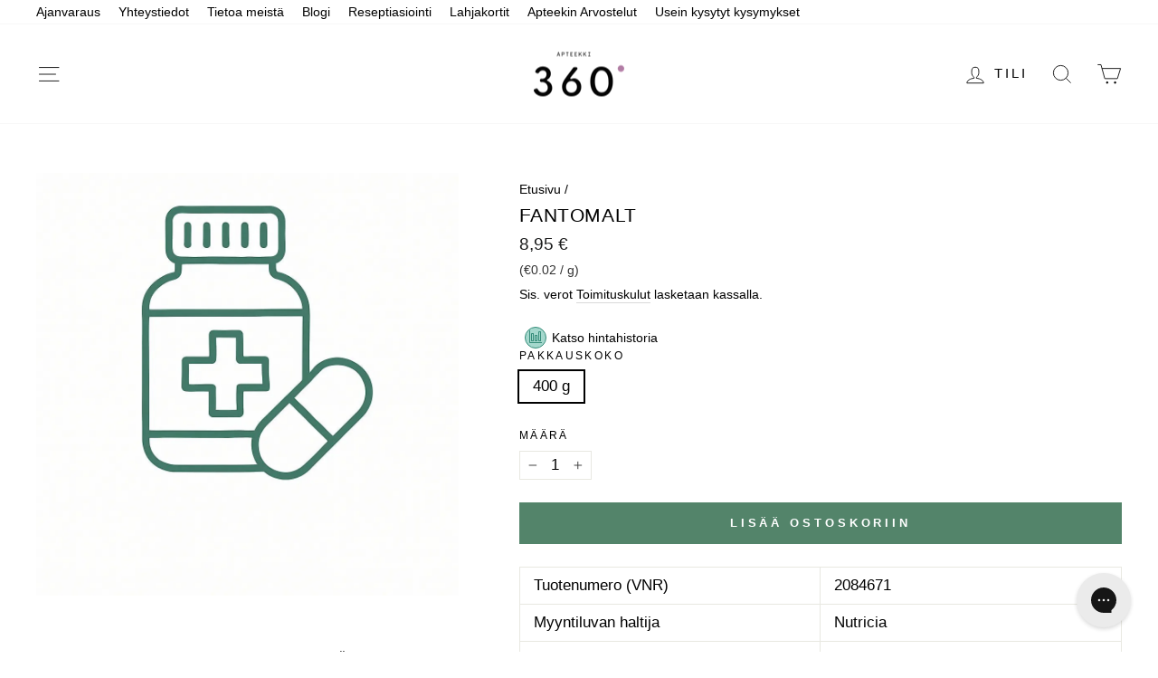

--- FILE ---
content_type: text/html; charset=utf-8
request_url: https://apteekki360.fi/products/fantomalt-tamro
body_size: 62135
content:
<!doctype html>
<html class="no-js" lang="fi" dir="ltr">
<head>	
  <script src="//apteekki360.fi/cdn/shop/files/pandectes-rules.js?v=5332015001259624831"></script>
  <meta charset="utf-8">
  <meta http-equiv="X-UA-Compatible" content="IE=edge,chrome=1">
  <meta name="viewport" content="width=device-width,initial-scale=1">
  <meta name="theme-color" content="#53846a"><style data-shopify>
  

  
  
  
</style><link href="//apteekki360.fi/cdn/shop/t/67/assets/theme.css?v=123624068795300211301764320853" rel="stylesheet" type="text/css" media="all" />
<style data-shopify>:root {
    --typeHeaderPrimary: "system_ui";
    --typeHeaderFallback: -apple-system, 'Segoe UI', Roboto, 'Helvetica Neue', 'Noto Sans', 'Liberation Sans', Arial, sans-serif, 'Apple Color Emoji', 'Segoe UI Emoji', 'Segoe UI Symbol', 'Noto Color Emoji';
    --typeHeaderSize: 25px;
    --typeHeaderWeight: 400;
    --typeHeaderLineHeight: 1;
    --typeHeaderSpacing: 0.025em;

    --typeBasePrimary:"system_ui";
    --typeBaseFallback:-apple-system, 'Segoe UI', Roboto, 'Helvetica Neue', 'Noto Sans', 'Liberation Sans', Arial, sans-serif, 'Apple Color Emoji', 'Segoe UI Emoji', 'Segoe UI Symbol', 'Noto Color Emoji';
    --typeBaseSize: 17px;
    --typeBaseWeight: 400;
    --typeBaseSpacing: 0.0em;
    --typeBaseLineHeight: 1.2;
    --typeBaselineHeightMinus01: 1.1;

    --typeCollectionTitle: 18px;

    --iconWeight: 2px;
    --iconLinecaps: miter;

    
        --buttonRadius: 0;
    

    --colorGridOverlayOpacity: 0.1;
    }

    .placeholder-content {
    background-image: linear-gradient(100deg, #ffffff 40%, #f7f7f7 63%, #ffffff 79%);
    }</style><link rel="canonical" href="https://apteekki360.fi/products/fantomalt-tamro">
  <link rel="preconnect" href="https://cdn.shopify.com" crossorigin>
  <link rel="preconnect" href="https://fonts.shopifycdn.com" crossorigin>
  <link rel="dns-prefetch" href="https://productreviews.shopifycdn.com">
  
<link rel="shortcut icon" href="//apteekki360.fi/cdn/shop/files/favicona360_32x32.png?v=1655289518" type="image/png" /><title>Fantomalt - Apteekki 360
</title>
<meta name="description" content="Osta Fantomalt hintaan €8.95 - Apteekki 360!"><meta property="og:site_name" content="Apteekki 360">
  <meta property="og:url" content="https://apteekki360.fi/products/fantomalt-tamro">
  <meta property="og:title" content="Fantomalt">
  <meta property="og:type" content="product">
  <meta property="og:description" content="Osta Fantomalt hintaan €8.95 - Apteekki 360!"><meta property="og:image" content="http://apteekki360.fi/cdn/shop/files/Nimeton_1200_x_628_px_1.png?v=1652942104">
    <meta property="og:image:secure_url" content="https://apteekki360.fi/cdn/shop/files/Nimeton_1200_x_628_px_1.png?v=1652942104">
    <meta property="og:image:width" content="1200">
    <meta property="og:image:height" content="628"><meta name="twitter:site" content="@">
  <meta name="twitter:card" content="summary_large_image">
  <meta name="twitter:title" content="Fantomalt">
  <meta name="twitter:description" content="Osta Fantomalt hintaan €8.95 - Apteekki 360!">



  <script>
    document.documentElement.className = document.documentElement.className.replace('no-js', 'js');

    window.theme = window.theme || {};
    theme.routes = {
      home: "/",
      cart: "/cart.js",
      cartPage: "/cart",
      cartAdd: "/cart/add.js",
      cartChange: "/cart/change.js",
      search: "/search",
      predictiveSearch: "/search/suggest"
    };
    theme.strings = {
      soldOut: "Ei saatavilla",
      unavailable: "Ei saatavilla",
      inStockLabel: "Varastossa valmiina toimitettavaksi",
      outStockLabel: "Tilaustuote (ei heti varastossa)",  
      oneStockLabel: "Varastossa - [count] jäljellä",
      otherStockLabel: "Varastossa - [count] jäljellä",
      willNotShipUntil: "Toimitetaan vasta [date]",
      willBeInStockAfter: "Takaisin varastossa [date]",
      waitingForStock: "Varasto täydennys matkalla",
      savePrice: "Säästä [saved_amount]",
      cartEmpty: "Ostoskorisi on tyhjä.",
      cartTermsConfirmation: "Käyttö- ja sopimusehdot tulee hyväksyä ennen Kassalle siirtymistä.",
      searchCollections: "Tuoteryhmät",
      searchPages: "Sivut:",
      searchArticles: "Artikkelit:",
      productFrom: "alk. ",
      maxQuantity: "Voit ostaa kerralla enintään [quantity] tuotetta [title].",
      generalWarning: "Ostoskorissa on tilaukseen vaikuttavia tuotteita!",
      max_qty_warning: "Suurimman vaikuttavan lääkeainemäärän ylitys. Voit nyt tehdä tilauksesi valmiiksi. Otamme sinuun yhteyttä ennen tilauksen toimittamista.",
      cold_delivery_warning: "Huom! Kovien pakkasten aikaan lääkkeiden toimitusvaihtoehdoissa voi olla rajoituksia.",
      restrictionBtn: "Lääkemäärän ylityksen varoitus!",
      authenticated: "Olet tunnistautunut!",
      error: "Tapahtui virhe, yritä myöhemmin uudestaan!",
      redirectStart: "Sinut ohjataan takaisin tuotteelle [product_name] ",
      redirectEnd: "sekunnin kuluttua.",
      cancelRedirect: "Peru uudelleenohjaus"
    };
    theme.settings = {
      dynamicVariantsEnable: true,
      cartType: "drawer",
      isCustomerTemplate: false,
      moneyFormat: "{{amount_with_comma_separator}} €",
      saveType: "percent",
      productImageSize: "landscape",
      productImageCover: true,
      predictiveSearch: true,
      predictiveSearchType: null,
      predictiveSearchVendor: false,
      predictiveSearchPrice: true,
      quickView: false,
      themeName: 'Impulse',
      themeVersion: "7.5.2",
      logOutDelay: 60
    };
  </script>
  
  <script>window.performance && window.performance.mark && window.performance.mark('shopify.content_for_header.start');</script><meta id="shopify-digital-wallet" name="shopify-digital-wallet" content="/61453336828/digital_wallets/dialog">
<meta name="shopify-checkout-api-token" content="28d1cebda897bdea50725331b8c7dcdd">
<link rel="alternate" type="application/json+oembed" href="https://apteekki360.fi/products/fantomalt-tamro.oembed">
<script async="async" src="/checkouts/internal/preloads.js?locale=fi-FI"></script>
<script id="apple-pay-shop-capabilities" type="application/json">{"shopId":61453336828,"countryCode":"FI","currencyCode":"EUR","merchantCapabilities":["supports3DS"],"merchantId":"gid:\/\/shopify\/Shop\/61453336828","merchantName":"Apteekki 360","requiredBillingContactFields":["postalAddress","email","phone"],"requiredShippingContactFields":["postalAddress","email","phone"],"shippingType":"shipping","supportedNetworks":["visa","maestro","masterCard","amex"],"total":{"type":"pending","label":"Apteekki 360","amount":"1.00"},"shopifyPaymentsEnabled":true,"supportsSubscriptions":true}</script>
<script id="shopify-features" type="application/json">{"accessToken":"28d1cebda897bdea50725331b8c7dcdd","betas":["rich-media-storefront-analytics"],"domain":"apteekki360.fi","predictiveSearch":true,"shopId":61453336828,"locale":"fi"}</script>
<script>var Shopify = Shopify || {};
Shopify.shop = "apteekki360.myshopify.com";
Shopify.locale = "fi";
Shopify.currency = {"active":"EUR","rate":"1.0"};
Shopify.country = "FI";
Shopify.theme = {"name":"Impulse - Live (not minified)","id":181011284293,"schema_name":"Impulse","schema_version":"7.5.2","theme_store_id":857,"role":"main"};
Shopify.theme.handle = "null";
Shopify.theme.style = {"id":null,"handle":null};
Shopify.cdnHost = "apteekki360.fi/cdn";
Shopify.routes = Shopify.routes || {};
Shopify.routes.root = "/";</script>
<script type="module">!function(o){(o.Shopify=o.Shopify||{}).modules=!0}(window);</script>
<script>!function(o){function n(){var o=[];function n(){o.push(Array.prototype.slice.apply(arguments))}return n.q=o,n}var t=o.Shopify=o.Shopify||{};t.loadFeatures=n(),t.autoloadFeatures=n()}(window);</script>
<script id="shop-js-analytics" type="application/json">{"pageType":"product"}</script>
<script defer="defer" async type="module" src="//apteekki360.fi/cdn/shopifycloud/shop-js/modules/v2/client.init-shop-cart-sync_Bvpi2QY8.fi.esm.js"></script>
<script defer="defer" async type="module" src="//apteekki360.fi/cdn/shopifycloud/shop-js/modules/v2/chunk.common_DKdC81QJ.esm.js"></script>
<script type="module">
  await import("//apteekki360.fi/cdn/shopifycloud/shop-js/modules/v2/client.init-shop-cart-sync_Bvpi2QY8.fi.esm.js");
await import("//apteekki360.fi/cdn/shopifycloud/shop-js/modules/v2/chunk.common_DKdC81QJ.esm.js");

  window.Shopify.SignInWithShop?.initShopCartSync?.({"fedCMEnabled":true,"windoidEnabled":true});

</script>
<script id="__st">var __st={"a":61453336828,"offset":7200,"reqid":"714561f0-e4f6-4932-829b-8ca237626ee6-1765423627","pageurl":"apteekki360.fi\/products\/fantomalt-tamro","u":"2863abf7b64e","p":"product","rtyp":"product","rid":7540313587964};</script>
<script>window.ShopifyPaypalV4VisibilityTracking = true;</script>
<script id="captcha-bootstrap">!function(){'use strict';const t='contact',e='account',n='new_comment',o=[[t,t],['blogs',n],['comments',n],[t,'customer']],c=[[e,'customer_login'],[e,'guest_login'],[e,'recover_customer_password'],[e,'create_customer']],r=t=>t.map((([t,e])=>`form[action*='/${t}']:not([data-nocaptcha='true']) input[name='form_type'][value='${e}']`)).join(','),a=t=>()=>t?[...document.querySelectorAll(t)].map((t=>t.form)):[];function s(){const t=[...o],e=r(t);return a(e)}const i='password',u='form_key',d=['recaptcha-v3-token','g-recaptcha-response','h-captcha-response',i],f=()=>{try{return window.sessionStorage}catch{return}},m='__shopify_v',_=t=>t.elements[u];function p(t,e,n=!1){try{const o=window.sessionStorage,c=JSON.parse(o.getItem(e)),{data:r}=function(t){const{data:e,action:n}=t;return t[m]||n?{data:e,action:n}:{data:t,action:n}}(c);for(const[e,n]of Object.entries(r))t.elements[e]&&(t.elements[e].value=n);n&&o.removeItem(e)}catch(o){console.error('form repopulation failed',{error:o})}}const l='form_type',E='cptcha';function T(t){t.dataset[E]=!0}const w=window,h=w.document,L='Shopify',v='ce_forms',y='captcha';let A=!1;((t,e)=>{const n=(g='f06e6c50-85a8-45c8-87d0-21a2b65856fe',I='https://cdn.shopify.com/shopifycloud/storefront-forms-hcaptcha/ce_storefront_forms_captcha_hcaptcha.v1.5.2.iife.js',D={infoText:'hCaptchan suojaama',privacyText:'Tietosuoja',termsText:'Ehdot'},(t,e,n)=>{const o=w[L][v],c=o.bindForm;if(c)return c(t,g,e,D).then(n);var r;o.q.push([[t,g,e,D],n]),r=I,A||(h.body.append(Object.assign(h.createElement('script'),{id:'captcha-provider',async:!0,src:r})),A=!0)});var g,I,D;w[L]=w[L]||{},w[L][v]=w[L][v]||{},w[L][v].q=[],w[L][y]=w[L][y]||{},w[L][y].protect=function(t,e){n(t,void 0,e),T(t)},Object.freeze(w[L][y]),function(t,e,n,w,h,L){const[v,y,A,g]=function(t,e,n){const i=e?o:[],u=t?c:[],d=[...i,...u],f=r(d),m=r(i),_=r(d.filter((([t,e])=>n.includes(e))));return[a(f),a(m),a(_),s()]}(w,h,L),I=t=>{const e=t.target;return e instanceof HTMLFormElement?e:e&&e.form},D=t=>v().includes(t);t.addEventListener('submit',(t=>{const e=I(t);if(!e)return;const n=D(e)&&!e.dataset.hcaptchaBound&&!e.dataset.recaptchaBound,o=_(e),c=g().includes(e)&&(!o||!o.value);(n||c)&&t.preventDefault(),c&&!n&&(function(t){try{if(!f())return;!function(t){const e=f();if(!e)return;const n=_(t);if(!n)return;const o=n.value;o&&e.removeItem(o)}(t);const e=Array.from(Array(32),(()=>Math.random().toString(36)[2])).join('');!function(t,e){_(t)||t.append(Object.assign(document.createElement('input'),{type:'hidden',name:u})),t.elements[u].value=e}(t,e),function(t,e){const n=f();if(!n)return;const o=[...t.querySelectorAll(`input[type='${i}']`)].map((({name:t})=>t)),c=[...d,...o],r={};for(const[a,s]of new FormData(t).entries())c.includes(a)||(r[a]=s);n.setItem(e,JSON.stringify({[m]:1,action:t.action,data:r}))}(t,e)}catch(e){console.error('failed to persist form',e)}}(e),e.submit())}));const S=(t,e)=>{t&&!t.dataset[E]&&(n(t,e.some((e=>e===t))),T(t))};for(const o of['focusin','change'])t.addEventListener(o,(t=>{const e=I(t);D(e)&&S(e,y())}));const B=e.get('form_key'),M=e.get(l),P=B&&M;t.addEventListener('DOMContentLoaded',(()=>{const t=y();if(P)for(const e of t)e.elements[l].value===M&&p(e,B);[...new Set([...A(),...v().filter((t=>'true'===t.dataset.shopifyCaptcha))])].forEach((e=>S(e,t)))}))}(h,new URLSearchParams(w.location.search),n,t,e,['guest_login'])})(!0,!0)}();</script>
<script integrity="sha256-52AcMU7V7pcBOXWImdc/TAGTFKeNjmkeM1Pvks/DTgc=" data-source-attribution="shopify.loadfeatures" defer="defer" src="//apteekki360.fi/cdn/shopifycloud/storefront/assets/storefront/load_feature-81c60534.js" crossorigin="anonymous"></script>
<script data-source-attribution="shopify.dynamic_checkout.dynamic.init">var Shopify=Shopify||{};Shopify.PaymentButton=Shopify.PaymentButton||{isStorefrontPortableWallets:!0,init:function(){window.Shopify.PaymentButton.init=function(){};var t=document.createElement("script");t.src="https://apteekki360.fi/cdn/shopifycloud/portable-wallets/latest/portable-wallets.fi.js",t.type="module",document.head.appendChild(t)}};
</script>
<script data-source-attribution="shopify.dynamic_checkout.buyer_consent">
  function portableWalletsHideBuyerConsent(e){var t=document.getElementById("shopify-buyer-consent"),n=document.getElementById("shopify-subscription-policy-button");t&&n&&(t.classList.add("hidden"),t.setAttribute("aria-hidden","true"),n.removeEventListener("click",e))}function portableWalletsShowBuyerConsent(e){var t=document.getElementById("shopify-buyer-consent"),n=document.getElementById("shopify-subscription-policy-button");t&&n&&(t.classList.remove("hidden"),t.removeAttribute("aria-hidden"),n.addEventListener("click",e))}window.Shopify?.PaymentButton&&(window.Shopify.PaymentButton.hideBuyerConsent=portableWalletsHideBuyerConsent,window.Shopify.PaymentButton.showBuyerConsent=portableWalletsShowBuyerConsent);
</script>
<script data-source-attribution="shopify.dynamic_checkout.cart.bootstrap">document.addEventListener("DOMContentLoaded",(function(){function t(){return document.querySelector("shopify-accelerated-checkout-cart, shopify-accelerated-checkout")}if(t())Shopify.PaymentButton.init();else{new MutationObserver((function(e,n){t()&&(Shopify.PaymentButton.init(),n.disconnect())})).observe(document.body,{childList:!0,subtree:!0})}}));
</script>
<link id="shopify-accelerated-checkout-styles" rel="stylesheet" media="screen" href="https://apteekki360.fi/cdn/shopifycloud/portable-wallets/latest/accelerated-checkout-backwards-compat.css" crossorigin="anonymous">
<style id="shopify-accelerated-checkout-cart">
        #shopify-buyer-consent {
  margin-top: 1em;
  display: inline-block;
  width: 100%;
}

#shopify-buyer-consent.hidden {
  display: none;
}

#shopify-subscription-policy-button {
  background: none;
  border: none;
  padding: 0;
  text-decoration: underline;
  font-size: inherit;
  cursor: pointer;
}

#shopify-subscription-policy-button::before {
  box-shadow: none;
}

      </style>

<script>window.performance && window.performance.mark && window.performance.mark('shopify.content_for_header.end');</script>
  <script defer src="//apteekki360.fi/cdn/shop/t/67/assets/vendor-scripts-v11.js"></script><script defer src="//apteekki360.fi/cdn/shop/t/67/assets/theme.js?v=5752361098415077631746964811"></script>
    <script defer src="http://resources.paytrail.com/libraries/paytrail.js"></script>

  

<script>
  // Map Pandectes C000x consent to Shopify categories
  const mapPandectesToShopifyConsent = (pandectes) => {
    const consent = {
      analytics: !!pandectes.C0002,    // Performance cookies
      marketing: !!pandectes.C0003,    // Targeting cookies
      preferences: !!pandectes.C0001,  // Functionality cookies
      sale_of_data: false              // You can toggle this if CCPA applies
    };
    return consent;
  };

  const updateShopifyConsent = (categories) => {
    const mapped = mapPandectesToShopifyConsent(categories);

    // DO NOT REMOVE, JENTIS WEB PIXEL CONSENT!
    // DO NOT REMOVE, JENTIS WEB PIXEL CONSENT!
    // DO NOT REMOVE, JENTIS WEB PIXEL CONSENT!
    if (window?.Shopify?.analytics) {
      window.Shopify.analytics.publish('update_consent', categories);
      console.log('[Pandectes → Shopify Pixels] Consent updated:', mapped);
    }

    if (window?.Shopify?.customerPrivacy) {
      window.Shopify.customerPrivacy.setTrackingConsent(mapped);
      console.log('[Pandectes → Shopify Privacy] Consent set:', mapped);
    }
  };

  const checkDataLayerEntry = (entry) => {
    if (entry?.event === 'Pandectes_Consent_Update' && entry?.pandectes_categories) {
      updateShopifyConsent(entry.pandectes_categories);
    }
  };

  // Handle any pre-existing entries
  if (window.dataLayer && Array.isArray(window.dataLayer)) {
    window.dataLayer.forEach(checkDataLayerEntry);
  }

  // Intercept all new pushes
  if (window.dataLayer) {
    const originalPush = window.dataLayer.push;
    window.dataLayer.push = function () {
      const result = originalPush.apply(this, arguments);
      Array.from(arguments).forEach(checkDataLayerEntry);
      return result;
    };
  }
    </script>

<!-- BEGIN app block: shopify://apps/pandectes-gdpr/blocks/banner/58c0baa2-6cc1-480c-9ea6-38d6d559556a -->
  
    <script>
      if (!window.PandectesRulesSettings) {
        window.PandectesRulesSettings = {"store":{"id":61453336828,"adminMode":false,"headless":false,"storefrontRootDomain":"","checkoutRootDomain":"","storefrontAccessToken":""},"banner":{"revokableTrigger":true,"cookiesBlockedByDefault":"-1","hybridStrict":true,"isActive":true},"geolocation":{"auOnly":false,"brOnly":false,"caOnly":false,"chOnly":false,"euOnly":false,"jpOnly":false,"nzOnly":false,"thOnly":false,"zaOnly":false,"canadaOnly":false,"canadaLaw25":false,"canadaPipeda":false,"globalVisibility":true},"blocker":{"isActive":true,"googleConsentMode":{"isActive":true,"id":"","analyticsId":"","onlyGtm":false,"adwordsId":"","adStorageCategory":4,"analyticsStorageCategory":2,"functionalityStorageCategory":1,"personalizationStorageCategory":1,"securityStorageCategory":0,"customEvent":true,"redactData":false,"urlPassthrough":false,"dataLayerProperty":"dataLayer","waitForUpdate":0,"useNativeChannel":false,"debugMode":false},"facebookPixel":{"isActive":false,"id":"","ldu":false},"microsoft":{"isActive":false,"uetTags":""},"clarity":{"isActive":false,"id":""},"rakuten":{"isActive":false,"cmp":false,"ccpa":false},"gpcIsActive":true,"klaviyoIsActive":false,"defaultBlocked":7,"patterns":{"whiteList":[],"blackList":{"1":["google-analytics.com|googletagmanager.com/gtag/destination|googletagmanager.com/gtag/js?id=UA|googletagmanager.com/gtag/js?id=G"],"2":["https://www.googletagmanager.com/gtm.js?id=GTM"],"4":["googletagmanager.com/gtag/js\\?id=AW|googleadservices.com"],"8":[]},"iframesWhiteList":[],"iframesBlackList":{"1":[],"2":[],"4":[],"8":[]},"beaconsWhiteList":[],"beaconsBlackList":{"1":[],"2":[],"4":[],"8":[]}}}};
        window.PandectesRulesSettings.auto = true;
        const rulesScript = document.createElement('script');
        rulesScript.src = "https://cdn.shopify.com/extensions/019aee3e-4759-760b-8c5b-f13aa4e8430d/gdpr-202/assets/pandectes-rules.js";
        const firstChild = document.head.firstChild;
        document.head.insertBefore(rulesScript, firstChild);
      }
    </script>
  
  <script>
    
      window.PandectesSettings = {"store":{"id":61453336828,"plan":"premium","theme":"Impulse - Backup (not minified)","primaryLocale":"fi","adminMode":false,"headless":false,"storefrontRootDomain":"","checkoutRootDomain":"","storefrontAccessToken":""},"tsPublished":1763560683,"declaration":{"showType":true,"showPurpose":false,"showProvider":false,"declIntroText":"Käytämme evästeitä optimoidaksemme verkkosivuston toimivuutta, analysoidaksemme suorituskykyä ja tarjotaksemme sinulle henkilökohtaisen käyttökokemuksen. Jotkut evästeet ovat välttämättömiä, jotta sivusto toimisi ja toimisi oikein. Näitä evästeitä ei voi poistaa käytöstä. Tässä ikkunassa voit hallita evästeasetuksiasi.","showDateGenerated":true},"language":{"unpublished":[],"languageMode":"Single","fallbackLanguage":"fi","languageDetection":"browser","languagesSupported":[]},"texts":{"managed":{"headerText":{"fi":"GDPR Tietosuojaseloste"},"consentText":{"fi":"Apteekki 360 käyttää evästeitä parhaan käyttökokemuksen varmistamiseksi.\n\nPidämme yksityisyytesi turvassa. Emme myy tietojasi kolmansille osapuolille."},"linkText":{"fi":"Lisätietoa"},"imprintText":{"fi":"Jälki"},"googleLinkText":{"fi":"Googlen tietosuojaehdot"},"allowButtonText":{"fi":"Hyväksy"},"denyButtonText":{"fi":"Hylkää"},"dismissButtonText":{"fi":"Ok"},"leaveSiteButtonText":{"fi":"Poistu sivustolta"},"preferencesButtonText":{"fi":"Asetukset"},"cookiePolicyText":{"fi":"Evästekäytäntö"},"preferencesPopupTitleText":{"fi":"Hallitse suostumusasetuksia"},"preferencesPopupIntroText":{"fi":"Käytämme evästeitä verkkosivuston toimivuuden optimoimiseksi, suorituskyvyn analysoimiseksi ja henkilökohtaisen kokemuksen tarjoamiseksi sinulle. Jotkut evästeet ovat välttämättömiä, jotta verkkosivusto toimii ja toimii oikein. Näitä evästeitä ei voi poistaa käytöstä. Tässä ikkunassa voit hallita evästeasetuksiasi."},"preferencesPopupSaveButtonText":{"fi":"Tallenna asetukset"},"preferencesPopupCloseButtonText":{"fi":"Sulje"},"preferencesPopupAcceptAllButtonText":{"fi":"Hyväksy kaikki"},"preferencesPopupRejectAllButtonText":{"fi":"Hylkää kaikki"},"cookiesDetailsText":{"fi":"Evästeiden tiedot"},"preferencesPopupAlwaysAllowedText":{"fi":"aina sallittu"},"accessSectionParagraphText":{"fi":"Sinulla on oikeus päästä käsiksi tietoihisi milloin tahansa."},"accessSectionTitleText":{"fi":"Tietojen siirrettävyys"},"accessSectionAccountInfoActionText":{"fi":"Henkilökohtaiset tiedot"},"accessSectionDownloadReportActionText":{"fi":"Lataa kaikki"},"accessSectionGDPRRequestsActionText":{"fi":"Rekisteröidyn pyynnöt"},"accessSectionOrdersRecordsActionText":{"fi":"Tilaukset"},"rectificationSectionParagraphText":{"fi":"Sinulla on oikeus pyytää tietojesi päivittämistä aina, kun pidät sitä tarpeellisena."},"rectificationSectionTitleText":{"fi":"Tietojen oikaisu"},"rectificationCommentPlaceholder":{"fi":"Kuvaile, mitä haluat päivittää"},"rectificationCommentValidationError":{"fi":"Kommentti vaaditaan"},"rectificationSectionEditAccountActionText":{"fi":"Pyydä päivitystä"},"erasureSectionTitleText":{"fi":"Oikeus tulla unohdetuksi"},"erasureSectionParagraphText":{"fi":"Sinulla on oikeus pyytää, että kaikki tietosi poistetaan. Tämän jälkeen et voi enää käyttää tiliäsi."},"erasureSectionRequestDeletionActionText":{"fi":"Pyydä henkilötietojen poistamista"},"consentDate":{"fi":"Suostumuspäivä"},"consentId":{"fi":"Suostumustunnus"},"consentSectionChangeConsentActionText":{"fi":"Muuta suostumusasetusta"},"consentSectionConsentedText":{"fi":"Hyväksyit tämän verkkosivuston evästekäytännön"},"consentSectionNoConsentText":{"fi":"Et ole suostunut tämän verkkosivuston evästekäytäntöön."},"consentSectionTitleText":{"fi":"Evästeen suostumuksesi"},"consentStatus":{"fi":"Suostumusasetus"},"confirmationFailureMessage":{"fi":"Pyyntöäsi ei vahvistettu. Yritä uudelleen. Jos ongelma jatkuu, ota yhteyttä myymälän omistajaan"},"confirmationFailureTitle":{"fi":"Tapahtui ongelma"},"confirmationSuccessMessage":{"fi":"Palaamme sinulle pian pyyntösi suhteen."},"confirmationSuccessTitle":{"fi":"Pyyntösi on vahvistettu"},"guestsSupportEmailFailureMessage":{"fi":"Pyyntöäsi ei lähetetty. Yritä uudelleen ja jos ongelma jatkuu, ota yhteyttä myymälän omistajaan."},"guestsSupportEmailFailureTitle":{"fi":"Tapahtui ongelma"},"guestsSupportEmailPlaceholder":{"fi":"Sähköpostiosoite"},"guestsSupportEmailSuccessMessage":{"fi":"Jos olet rekisteröitynyt tämän myymälän asiakkaaksi, saat pian sähköpostiviestin, jossa on ohjeet jatkamisesta."},"guestsSupportEmailSuccessTitle":{"fi":"Kiitos pyynnöstäsi"},"guestsSupportEmailValidationError":{"fi":"Sähköpostiosoite ei kelpaa"},"guestsSupportInfoText":{"fi":"Kirjaudu sisään asiakastililläsi jatkaaksesi."},"submitButton":{"fi":"Lähetä"},"submittingButton":{"fi":"Lähetetään ..."},"cancelButton":{"fi":"Peruuttaa"},"declIntroText":{"fi":"Käytämme evästeitä optimoidaksemme verkkosivuston toimivuutta, analysoidaksemme suorituskykyä ja tarjotaksemme sinulle henkilökohtaisen käyttökokemuksen. Jotkut evästeet ovat välttämättömiä, jotta sivusto toimisi ja toimisi oikein. Näitä evästeitä ei voi poistaa käytöstä. Tässä ikkunassa voit hallita evästeasetuksiasi."},"declName":{"fi":"Nimi"},"declPurpose":{"fi":"Tarkoitus"},"declType":{"fi":"Tyyppi"},"declRetention":{"fi":"Säilyttäminen"},"declProvider":{"fi":"Palveluntarjoaja"},"declFirstParty":{"fi":"First-party"},"declThirdParty":{"fi":"Kolmas osapuoli"},"declSeconds":{"fi":"sekuntia"},"declMinutes":{"fi":"minuuttia"},"declHours":{"fi":"tuntia"},"declDays":{"fi":"päivää"},"declWeeks":{"fi":"viikko(a)"},"declMonths":{"fi":"kuukaudet"},"declYears":{"fi":"vuotta"},"declSession":{"fi":"istunto"},"declDomain":{"fi":"Verkkotunnus"},"declPath":{"fi":"Polku"}},"categories":{"strictlyNecessaryCookiesTitleText":{"fi":"Ehdottomasti välttämättömät evästeet"},"strictlyNecessaryCookiesDescriptionText":{"fi":"Nämä evästeet ovat välttämättömiä, jotta voit liikkua verkkosivustolla ja käyttää sen ominaisuuksia, kuten pääsyä verkkosivuston suojattuihin alueisiin. Verkkosivusto ei voi toimia kunnolla ilman näitä evästeitä."},"functionalityCookiesTitleText":{"fi":"Toiminnalliset evästeet"},"functionalityCookiesDescriptionText":{"fi":"Nämä evästeet antavat sivustolle mahdollisuuden parantaa toimintoja ja personointia. Voimme asettaa ne itse tai kolmannen osapuolen palveluntarjoajat, joiden palvelut olemme lisänneet sivuillemme. Jos et salli näitä evästeitä, jotkut tai kaikki näistä palveluista eivät ehkä toimi oikein."},"performanceCookiesTitleText":{"fi":"Suorituskykyevästeet"},"performanceCookiesDescriptionText":{"fi":"Näiden evästeiden avulla voimme seurata ja parantaa verkkosivustomme suorituskykyä. Niiden avulla voimme esimerkiksi laskea käyntejä, tunnistaa liikenteen lähteet ja nähdä, mitkä sivuston osat ovat suosituimpia."},"targetingCookiesTitleText":{"fi":"Kohdistusevästeet"},"targetingCookiesDescriptionText":{"fi":"Mainostajamme voivat asettaa nämä evästeet sivustollamme. Nämä yritykset voivat käyttää niitä rakentaakseen kiinnostuksen kohteidesi profiilin ja näyttääkseen sinulle osuvia mainoksia muilla sivustoilla. Ne eivät tallenna suoraan henkilökohtaisia tietoja, mutta perustuvat selaimen ja Internet -laitteen yksilölliseen tunnistamiseen. Jos et salli näitä evästeitä, kohdistat vähemmän mainontaa."},"unclassifiedCookiesTitleText":{"fi":"Luokittelemattomat evästeet"},"unclassifiedCookiesDescriptionText":{"fi":"Luokittelemattomat evästeet ovat evästeitä, joita luokittelemme parhaillaan yhdessä yksittäisten evästeiden tarjoajien kanssa."}},"auto":{}},"library":{"previewMode":false,"fadeInTimeout":200,"defaultBlocked":-1,"showLink":true,"showImprintLink":false,"showGoogleLink":true,"enabled":true,"cookie":{"expiryDays":365,"secure":true,"domain":""},"dismissOnScroll":false,"dismissOnWindowClick":false,"dismissOnTimeout":false,"palette":{"popup":{"background":"#FFFFFF","backgroundForCalculations":{"a":1,"b":255,"g":255,"r":255},"text":"#404040"},"button":{"background":"#53846A","backgroundForCalculations":{"a":1,"b":106,"g":132,"r":83},"text":"#FFFFFF","textForCalculation":{"a":1,"b":255,"g":255,"r":255},"border":"transparent"}},"content":{"href":"https://apteekki360.fi/policies/privacy-policy","imprintHref":"/","close":"&#10005;","target":"_blank","logo":"<img class=\"cc-banner-logo\" style=\"max-height: 20px;\" src=\"https://apteekki360.myshopify.com/cdn/shop/files/pandectes-banner-logo.png\" alt=\"Cookie banner\" />"},"window":"<div role=\"dialog\" aria-labelledby=\"cookieconsent:head\" aria-describedby=\"cookieconsent:desc\" id=\"pandectes-banner\" class=\"cc-window-wrapper cc-overlay-wrapper\"><div class=\"pd-cookie-banner-window cc-window {{classes}}\">{{children}}</div></div>","compliance":{"custom":"<div class=\"cc-compliance cc-highlight\">{{preferences}}{{deny}}{{allow}}</div>"},"type":"custom","layouts":{"basic":"{{logo}}{{header}}{{messagelink}}{{compliance}}"},"position":"overlay","theme":"block","revokable":false,"animateRevokable":false,"revokableReset":false,"revokableLogoUrl":"https://apteekki360.myshopify.com/cdn/shop/files/pandectes-reopen-logo.png","revokablePlacement":"bottom-left","revokableMarginHorizontal":15,"revokableMarginVertical":15,"static":false,"autoAttach":true,"hasTransition":true,"blacklistPage":[""],"elements":{"close":"<button aria-label=\"Sulje\" type=\"button\" class=\"cc-close\">{{close}}</button>","dismiss":"<button type=\"button\" class=\"cc-btn cc-btn-decision cc-dismiss\">{{dismiss}}</button>","allow":"<button type=\"button\" class=\"cc-btn cc-btn-decision cc-allow\">{{allow}}</button>","deny":"<button type=\"button\" class=\"cc-btn cc-btn-decision cc-deny\">{{deny}}</button>","preferences":"<button type=\"button\" class=\"cc-btn cc-settings\" aria-controls=\"pd-cp-preferences\" onclick=\"Pandectes.fn.openPreferences()\">{{preferences}}</button>"}},"geolocation":{"auOnly":false,"brOnly":false,"caOnly":false,"chOnly":false,"euOnly":false,"jpOnly":false,"nzOnly":false,"thOnly":false,"zaOnly":false,"canadaOnly":false,"canadaLaw25":false,"canadaPipeda":false,"globalVisibility":true},"dsr":{"guestsSupport":false,"accessSectionDownloadReportAuto":false},"banner":{"resetTs":1738607733,"extraCss":"        .cc-banner-logo {max-width: 24em!important;}    @media(min-width: 768px) {.cc-window.cc-floating{max-width: 24em!important;width: 24em!important;}}    .cc-message, .pd-cookie-banner-window .cc-header, .cc-logo {text-align: center}    .cc-window-wrapper{z-index: 2147483647;-webkit-transition: opacity 1s ease;  transition: opacity 1s ease;}    .cc-window{z-index: 2147483647;font-family: inherit;}    .pd-cookie-banner-window .cc-header{font-family: inherit;}    .pd-cp-ui{font-family: inherit; background-color: #FFFFFF;color:#404040;}    button.pd-cp-btn, a.pd-cp-btn{background-color:#53846A;color:#FFFFFF!important;}    input + .pd-cp-preferences-slider{background-color: rgba(64, 64, 64, 0.3)}    .pd-cp-scrolling-section::-webkit-scrollbar{background-color: rgba(64, 64, 64, 0.3)}    input:checked + .pd-cp-preferences-slider{background-color: rgba(64, 64, 64, 1)}    .pd-cp-scrolling-section::-webkit-scrollbar-thumb {background-color: rgba(64, 64, 64, 1)}    .pd-cp-ui-close{color:#404040;}    .pd-cp-preferences-slider:before{background-color: #FFFFFF}    .pd-cp-title:before {border-color: #404040!important}    .pd-cp-preferences-slider{background-color:#404040}    .pd-cp-toggle{color:#404040!important}    @media(max-width:699px) {.pd-cp-ui-close-top svg {fill: #404040}}    .pd-cp-toggle:hover,.pd-cp-toggle:visited,.pd-cp-toggle:active{color:#404040!important}    .pd-cookie-banner-window {box-shadow: 0 0 18px rgb(0 0 0 / 20%);}  ","customJavascript":{"useButtons":true},"showPoweredBy":false,"logoHeight":20,"revokableTrigger":true,"hybridStrict":true,"cookiesBlockedByDefault":"7","isActive":true,"implicitSavePreferences":true,"cookieIcon":false,"blockBots":false,"showCookiesDetails":true,"hasTransition":true,"blockingPage":false,"showOnlyLandingPage":false,"leaveSiteUrl":"https://www.google.com","linkRespectStoreLang":true},"cookies":{"0":[{"name":"secure_customer_sig","type":"http","domain":"apteekki360.fi","path":"/","provider":"Shopify","firstParty":true,"retention":"1 year(s)","session":false,"expires":1,"unit":"declYears","purpose":{"fi":"Käytetään asiakkaan kirjautumisen yhteydessä."}},{"name":"localization","type":"http","domain":"apteekki360.fi","path":"/","provider":"Shopify","firstParty":true,"retention":"1 year(s)","session":false,"expires":1,"unit":"declYears","purpose":{"fi":"Shopify-myymälän lokalisointi"}},{"name":"cart_currency","type":"http","domain":"apteekki360.fi","path":"/","provider":"Shopify","firstParty":true,"retention":"2 week(s)","session":false,"expires":2,"unit":"declWeeks","purpose":{"fi":"Eväste on välttämätön verkkosivuston turvallisen kassa- ja maksutoiminnon kannalta. Tämän toiminnon tarjoaa shopify.com."}},{"name":"keep_alive","type":"http","domain":"apteekki360.fi","path":"/","provider":"Shopify","firstParty":true,"retention":"30 minute(s)","session":false,"expires":30,"unit":"declMinutes","purpose":{"fi":"Käytetään ostajan lokalisoinnin yhteydessä."}},{"name":"shopify_pay_redirect","type":"http","domain":"apteekki360.fi","path":"/","provider":"Shopify","firstParty":true,"retention":"1 hour(s)","session":false,"expires":1,"unit":"declHours","purpose":{"fi":"Eväste on välttämätön verkkosivuston turvallisen kassa- ja maksutoiminnon kannalta. Tämän toiminnon tarjoaa shopify.com."}},{"name":"_tracking_consent","type":"http","domain":".apteekki360.fi","path":"/","provider":"Shopify","firstParty":true,"retention":"1 year(s)","session":false,"expires":1,"unit":"declYears","purpose":{"fi":"Seurantaasetukset."}},{"name":"cart","type":"http","domain":"apteekki360.fi","path":"/","provider":"Shopify","firstParty":true,"retention":"1 month(s)","session":false,"expires":1,"unit":"declMonths","purpose":{"fi":"Välttämätön verkkosivuston ostoskoritoiminnalle."}},{"name":"cart_sig","type":"http","domain":"apteekki360.fi","path":"/","provider":"Shopify","firstParty":true,"retention":"1 month(s)","session":false,"expires":1,"unit":"declMonths","purpose":{"fi":"Shopify-analytiikka."}},{"name":"checkout_session_lookup","type":"http","domain":"apteekki360.fi","path":"/","provider":"Shopify","firstParty":true,"retention":"3 week(s)","session":false,"expires":3,"unit":"declWeeks","purpose":{"fi":"Käytetään kassan yhteydessä."}},{"name":"shop_pay_accelerated","type":"http","domain":"apteekki360.fi","path":"/","provider":"Shopify","firstParty":true,"retention":"8 hour(s)","session":false,"expires":8,"unit":"declHours","purpose":{"fi":"Indicates if a buyer is eligible for Shop Pay accelerated checkout."}},{"name":"checkout_session_token__cn__Z2NwLWV1cm9wZS13ZXN0NDowMUpLNkhOWVRRRzM4MEo3UkJNTVZDODdKSA","type":"http","domain":"apteekki360.fi","path":"/","provider":"Shopify","firstParty":true,"retention":"3 week(s)","session":false,"expires":3,"unit":"declWeeks","purpose":{"fi":""}},{"name":"_pandectes_gdpr","type":"http","domain":".apteekki360.fi","path":"/","provider":"Pandectes","firstParty":true,"retention":"1 year(s)","session":false,"expires":1,"unit":"declYears","purpose":{"fi":"Käytetään evästeiden suostumusbannerin toimintaan."}},{"name":"_shopify_essential","type":"http","domain":"tili.apteekki360.fi","path":"/","provider":"Shopify","firstParty":true,"retention":"1 year(s)","session":false,"expires":1,"unit":"declYears","purpose":{"fi":"Käytetään tilisivulla."}},{"name":"_shopify_essential","type":"http","domain":"apteekki360.fi","path":"/","provider":"Shopify","firstParty":true,"retention":"1 year(s)","session":false,"expires":1,"unit":"declYears","purpose":{"fi":"Käytetään tilisivulla."}},{"name":"customer_account_locale","type":"http","domain":"tili.apteekki360.fi","path":"/","provider":"Shopify","firstParty":true,"retention":"1 year(s)","session":false,"expires":1,"unit":"declYears","purpose":{"fi":"Used to keep track of a customer account locale when a redirection occurs from checkout or the storefront to customer accounts."}},{"name":"auth_state_*","type":"http","domain":"tili.apteekki360.fi","path":"/","provider":"Shopify","firstParty":true,"retention":"25 minute(s)","session":false,"expires":25,"unit":"declMinutes","purpose":{"fi":""}},{"name":"checkout_session_token_*","type":"http","domain":"apteekki360.fi","path":"/","provider":"Shopify","firstParty":true,"retention":"3 week(s)","session":false,"expires":3,"unit":"declWeeks","purpose":{"fi":""}},{"name":"auth_state_*","type":"http","domain":"apteekki360.fi","path":"/","provider":"Shopify","firstParty":true,"retention":"25 minute(s)","session":false,"expires":25,"unit":"declMinutes","purpose":{"fi":""}}],"1":[],"2":[{"name":"__cf_bm","type":"http","domain":".reviews.io","path":"/","provider":"CloudFlare","firstParty":false,"retention":"30 minute(s)","session":false,"expires":30,"unit":"declMinutes","purpose":{"fi":"Käytetään saapuvan liikenteen hallintaan, joka vastaa boteihin liittyviä ehtoja."}},{"name":"bugsnag-anonymous-id","type":"html_local","domain":"https://pay.shopify.com","path":"/","provider":"Unknown","firstParty":false,"retention":"Local Storage","session":false,"expires":1,"unit":"declYears","purpose":{"fi":""}},{"name":"_shopify_sa_t","type":"http","domain":"apteekki360.fi","path":"/","provider":"Shopify","firstParty":true,"retention":"30 minute(s)","session":false,"expires":30,"unit":"declMinutes","purpose":{"fi":"Shopifyn markkinointiin ja viittauksiin liittyvä analytiikka."}},{"name":"_shopify_sa_p","type":"http","domain":"apteekki360.fi","path":"/","provider":"Shopify","firstParty":true,"retention":"30 minute(s)","session":false,"expires":30,"unit":"declMinutes","purpose":{"fi":"Shopifyn markkinointiin ja viittauksiin liittyvä analytiikka."}},{"name":"_orig_referrer","type":"http","domain":".apteekki360.fi","path":"/","provider":"Shopify","firstParty":true,"retention":"2 week(s)","session":false,"expires":2,"unit":"declWeeks","purpose":{"fi":"Seuraa aloitussivuja."}},{"name":"_shopify_y","type":"http","domain":".apteekki360.fi","path":"/","provider":"Shopify","firstParty":true,"retention":"1 year(s)","session":false,"expires":1,"unit":"declYears","purpose":{"fi":"Shopify-analytiikka."}},{"name":"_shopify_s","type":"http","domain":"apteekki360.fi","path":"/","provider":"Shopify","firstParty":true,"retention":"30 minute(s)","session":false,"expires":30,"unit":"declMinutes","purpose":{"fi":"Shopify-analytiikka."}},{"name":"_shopify_s","type":"http","domain":"fi","path":"/","provider":"Shopify","firstParty":false,"retention":"Session","session":true,"expires":1,"unit":"declSeconds","purpose":{"fi":"Shopify-analytiikka."}},{"name":"_landing_page","type":"http","domain":".apteekki360.fi","path":"/","provider":"Shopify","firstParty":true,"retention":"2 week(s)","session":false,"expires":2,"unit":"declWeeks","purpose":{"fi":"Seuraa aloitussivuja."}},{"name":"_shopify_s","type":"http","domain":".apteekki360.fi","path":"/","provider":"Shopify","firstParty":true,"retention":"30 minute(s)","session":false,"expires":30,"unit":"declMinutes","purpose":{"fi":"Shopify-analytiikka."}}],"4":[{"name":"_fbp","type":"http","domain":".apteekki360.fi","path":"/","provider":"Facebook","firstParty":true,"retention":"3 month(s)","session":false,"expires":3,"unit":"declMonths","purpose":{"fi":"Facebook asettaa evästeen seuraamaan vierailuja eri verkkosivustoilla."}},{"name":"__kla_id","type":"http","domain":"apteekki360.fi","path":"/","provider":"Klaviyo","firstParty":true,"retention":"1 year(s)","session":false,"expires":1,"unit":"declYears","purpose":{"fi":"Seuraa, kun joku napsauttaa Klaviyo-sähköpostia verkkosivustollesi"}},{"name":"lastExternalReferrerTime","type":"html_local","domain":"https://apteekki360.fi","path":"/","provider":"Facebook","firstParty":true,"retention":"Local Storage","session":false,"expires":1,"unit":"declYears","purpose":{"fi":"Sisältää viimeisen ExternalReferrer-evästeen viimeisimmän päivityksen aikaleiman."}},{"name":"lastExternalReferrer","type":"html_local","domain":"https://apteekki360.fi","path":"/","provider":"Facebook","firstParty":true,"retention":"Local Storage","session":false,"expires":1,"unit":"declYears","purpose":{"fi":"Tunnistaa, kuinka käyttäjä saapui verkkosivustolle rekisteröimällä viimeisen URL-osoitteensa."}}],"8":[{"name":"1.gif","type":"html_session","domain":"https://imgsct.cookiebot.com","path":"/","provider":"Unknown","firstParty":false,"retention":"Session","session":true,"expires":1,"unit":"declYears","purpose":{"fi":""}},{"name":"ads/ga-audiences","type":"html_session","domain":"https://www.google.ie","path":"/","provider":"Unknown","firstParty":false,"retention":"Session","session":true,"expires":1,"unit":"declYears","purpose":{"fi":""}},{"name":"kk_leadtag","type":"http","domain":".apteekki360.fi","path":"/","provider":"Unknown","firstParty":true,"retention":"1 year(s)","session":false,"expires":1,"unit":"declYears","purpose":{"fi":""}},{"name":"kk_leadtag","type":"html_local","domain":"https://apteekki360.fi","path":"/","provider":"Unknown","firstParty":true,"retention":"Local Storage","session":false,"expires":1,"unit":"declYears","purpose":{"fi":""}},{"name":"klaviyoOnsite","type":"html_local","domain":"https://apteekki360.fi","path":"/","provider":"Unknown","firstParty":true,"retention":"Local Storage","session":false,"expires":1,"unit":"declYears","purpose":{"fi":""}},{"name":"docapp-cart-refresh-hash","type":"html_session","domain":"https://apteekki360.fi","path":"/","provider":"Unknown","firstParty":true,"retention":"Session","session":true,"expires":1,"unit":"declYears","purpose":{"fi":""}},{"name":"docapp-free-gift-goals","type":"html_session","domain":"https://apteekki360.fi","path":"/","provider":"Unknown","firstParty":true,"retention":"Session","session":true,"expires":1,"unit":"declYears","purpose":{"fi":""}},{"name":"theme-recent","type":"html_local","domain":"https://apteekki360.fi","path":"/","provider":"Unknown","firstParty":true,"retention":"Local Storage","session":false,"expires":1,"unit":"declYears","purpose":{"fi":""}},{"name":"docapp-last-cart-price","type":"html_local","domain":"https://apteekki360.fi","path":"/","provider":"Unknown","firstParty":true,"retention":"Local Storage","session":false,"expires":1,"unit":"declYears","purpose":{"fi":""}},{"name":"kk_leadtag","type":"html_session","domain":"https://apteekki360.fi","path":"/","provider":"Unknown","firstParty":true,"retention":"Session","session":true,"expires":1,"unit":"declYears","purpose":{"fi":""}},{"name":"session-storage-test","type":"html_session","domain":"https://apteekki360.fi","path":"/","provider":"Unknown","firstParty":true,"retention":"Session","session":true,"expires":1,"unit":"declYears","purpose":{"fi":""}},{"name":"klaviyoPagesVisitCount","type":"html_session","domain":"https://apteekki360.fi","path":"/","provider":"Unknown","firstParty":true,"retention":"Session","session":true,"expires":1,"unit":"declYears","purpose":{"fi":""}},{"name":"__storage_test__","type":"html_local","domain":"https://apteekki360.fi","path":"/","provider":"Unknown","firstParty":true,"retention":"Local Storage","session":false,"expires":1,"unit":"declYears","purpose":{"fi":""}},{"name":"recent-products","type":"html_session","domain":"https://apteekki360.fi","path":"/","provider":"Unknown","firstParty":true,"retention":"Session","session":true,"expires":1,"unit":"declYears","purpose":{"fi":""}},{"name":"_rviewed","type":"html_local","domain":"https://apteekki360.fi","path":"/","provider":"Unknown","firstParty":true,"retention":"Local Storage","session":false,"expires":1,"unit":"declYears","purpose":{"fi":""}},{"name":"pagead/1p-conversion/#","type":"html_session","domain":"https://www.google.ie","path":"/","provider":"Unknown","firstParty":false,"retention":"Session","session":true,"expires":1,"unit":"declYears","purpose":{"fi":""}},{"name":"wpm-test-cookie","type":"http","domain":"fi","path":"/","provider":"Unknown","firstParty":false,"retention":"Session","session":true,"expires":1,"unit":"declSeconds","purpose":{"fi":""}},{"name":"wpm-test-cookie","type":"http","domain":"apteekki360.fi","path":"/","provider":"Unknown","firstParty":true,"retention":"Session","session":true,"expires":1,"unit":"declSeconds","purpose":{"fi":""}},{"name":"_rsession","type":"http","domain":"apteekki360.fi","path":"/","provider":"Unknown","firstParty":true,"retention":"30 minute(s)","session":false,"expires":30,"unit":"declMinutes","purpose":{"fi":""}},{"name":"_ruid","type":"http","domain":"apteekki360.fi","path":"/","provider":"Unknown","firstParty":true,"retention":"1 year(s)","session":false,"expires":1,"unit":"declYears","purpose":{"fi":""}},{"name":"gorgias.language-loaded","type":"html_local","domain":"https://apteekki360.fi","path":"/","provider":"Unknown","firstParty":true,"retention":"Local Storage","session":false,"expires":1,"unit":"declYears","purpose":{"fi":""}},{"name":"gorgias.renderedOnceSent","type":"html_session","domain":"https://apteekki360.fi","path":"/","provider":"Unknown","firstParty":true,"retention":"Session","session":true,"expires":1,"unit":"declYears","purpose":{"fi":""}},{"name":"test","type":"html_local","domain":"https://apteekki360.fi","path":"/","provider":"Unknown","firstParty":true,"retention":"Local Storage","session":false,"expires":1,"unit":"declYears","purpose":{"fi":""}},{"name":"e54f3579-53c5-4b6d-8210-c9211130d6b6","type":"html_local","domain":"https://apteekki360.fi","path":"/","provider":"Unknown","firstParty":true,"retention":"Local Storage","session":false,"expires":1,"unit":"declYears","purpose":{"fi":""}},{"name":"gorgias.version","type":"html_local","domain":"https://apteekki360.fi","path":"/","provider":"Unknown","firstParty":true,"retention":"Local Storage","session":false,"expires":1,"unit":"declYears","purpose":{"fi":""}},{"name":"gorgias.version","type":"html_local","domain":"https://apteekki360.shopify-checkout.config.gorgias.chat","path":"/","provider":"Unknown","firstParty":false,"retention":"Local Storage","session":false,"expires":1,"unit":"declYears","purpose":{"fi":""}},{"name":"gorgias.renderedOnceSent","type":"html_session","domain":"https://apteekki360.shopify-checkout.config.gorgias.chat","path":"/","provider":"Unknown","firstParty":false,"retention":"Session","session":true,"expires":1,"unit":"declYears","purpose":{"fi":""}},{"name":"gorgias.language-loaded","type":"html_local","domain":"https://apteekki360.shopify-checkout.config.gorgias.chat","path":"/","provider":"Unknown","firstParty":false,"retention":"Local Storage","session":false,"expires":1,"unit":"declYears","purpose":{"fi":""}},{"name":"cf.turnstile.u","type":"html_local","domain":"https://challenges.cloudflare.com","path":"/","provider":"Unknown","firstParty":false,"retention":"Local Storage","session":false,"expires":1,"unit":"declYears","purpose":{"fi":""}},{"name":"8ca5a0ec-2785-4c4c-b603-55201e0dd5ed","type":"html_local","domain":"https://apteekki360.fi","path":"/","provider":"Unknown","firstParty":true,"retention":"Local Storage","session":false,"expires":1,"unit":"declYears","purpose":{"fi":""}},{"name":"topicsLastReferenceTime","type":"html_local","domain":"https://apteekki360.fi","path":"/","provider":"Unknown","firstParty":true,"retention":"Local Storage","session":false,"expires":1,"unit":"declYears","purpose":{"fi":""}},{"name":"fc91f863-5db5-46c1-bb36-c50b25323298","type":"html_local","domain":"https://apteekki360.fi","path":"/","provider":"Unknown","firstParty":true,"retention":"Local Storage","session":false,"expires":1,"unit":"declYears","purpose":{"fi":""}},{"name":"__kl_key","type":"html_local","domain":"https://apteekki360.fi","path":"/","provider":"Unknown","firstParty":true,"retention":"Local Storage","session":false,"expires":1,"unit":"declYears","purpose":{"fi":""}},{"name":"test","type":"html_session","domain":"https://apteekki360.fi","path":"/","provider":"Unknown","firstParty":true,"retention":"Session","session":true,"expires":1,"unit":"declYears","purpose":{"fi":""}},{"name":"_ruid","type":"html_local","domain":"https://apteekki360.fi","path":"/","provider":"Unknown","firstParty":true,"retention":"Local Storage","session":false,"expires":1,"unit":"declYears","purpose":{"fi":""}},{"name":"a3623940-dbe2-4497-8bcf-0e692dc08098","type":"html_local","domain":"https://apteekki360.fi","path":"/","provider":"Unknown","firstParty":true,"retention":"Local Storage","session":false,"expires":1,"unit":"declYears","purpose":{"fi":""}},{"name":"_gcl_ls","type":"html_local","domain":"https://apteekki360.fi","path":"/","provider":"Unknown","firstParty":true,"retention":"Local Storage","session":false,"expires":1,"unit":"declYears","purpose":{"fi":""}},{"name":"4d6cd14d-7a8f-406f-a451-4816bf2b0a07","type":"html_local","domain":"https://apteekki360.fi","path":"/","provider":"Unknown","firstParty":true,"retention":"Local Storage","session":false,"expires":1,"unit":"declYears","purpose":{"fi":""}},{"name":"ea44a654-1922-4c1b-84bc-74ead1a1dc4b","type":"html_local","domain":"https://apteekki360.fi","path":"/","provider":"Unknown","firstParty":true,"retention":"Local Storage","session":false,"expires":1,"unit":"declYears","purpose":{"fi":""}},{"name":"_kla_test","type":"html_local","domain":"https://apteekki360.fi","path":"/","provider":"Unknown","firstParty":true,"retention":"Local Storage","session":false,"expires":1,"unit":"declYears","purpose":{"fi":""}},{"name":"363f7ca1-62ac-42a9-a1a5-101208b34412","type":"html_local","domain":"https://apteekki360.fi","path":"/","provider":"Unknown","firstParty":true,"retention":"Local Storage","session":false,"expires":1,"unit":"declYears","purpose":{"fi":""}},{"name":"kl-post-identification-sync","type":"html_local","domain":"https://apteekki360.fi","path":"/","provider":"Unknown","firstParty":true,"retention":"Local Storage","session":false,"expires":1,"unit":"declYears","purpose":{"fi":""}},{"name":"e6beda11-bc62-4445-8079-1101fe037b34","type":"html_local","domain":"https://apteekki360.fi","path":"/","provider":"Unknown","firstParty":true,"retention":"Local Storage","session":false,"expires":1,"unit":"declYears","purpose":{"fi":""}},{"name":"dd409135-02d4-4b83-a90e-ecfa8723cdec","type":"html_local","domain":"https://apteekki360.fi","path":"/","provider":"Unknown","firstParty":true,"retention":"Local Storage","session":false,"expires":1,"unit":"declYears","purpose":{"fi":""}},{"name":"__kla_viewed","type":"html_local","domain":"https://apteekki360.fi","path":"/","provider":"Unknown","firstParty":true,"retention":"Local Storage","session":false,"expires":1,"unit":"declYears","purpose":{"fi":""}},{"name":"912e250c-ca8d-485f-9af0-6223b4c7c5b2","type":"html_local","domain":"https://apteekki360.fi","path":"/","provider":"Unknown","firstParty":true,"retention":"Local Storage","session":false,"expires":1,"unit":"declYears","purpose":{"fi":""}},{"name":"_rsession","type":"html_local","domain":"https://apteekki360.fi","path":"/","provider":"Unknown","firstParty":true,"retention":"Local Storage","session":false,"expires":1,"unit":"declYears","purpose":{"fi":""}},{"name":"_renriched","type":"html_local","domain":"https://apteekki360.fi","path":"/","provider":"Unknown","firstParty":true,"retention":"Local Storage","session":false,"expires":1,"unit":"declYears","purpose":{"fi":""}},{"name":"dba3938e-9471-4db6-aa92-100482d4234a","type":"html_local","domain":"https://apteekki360.fi","path":"/","provider":"Unknown","firstParty":true,"retention":"Local Storage","session":false,"expires":1,"unit":"declYears","purpose":{"fi":""}},{"name":"899598e7-af65-4c31-a87a-a6db9cdcbfd5","type":"html_local","domain":"https://apteekki360.fi","path":"/","provider":"Unknown","firstParty":true,"retention":"Local Storage","session":false,"expires":1,"unit":"declYears","purpose":{"fi":""}},{"name":"6f9c9692-1bf0-475e-ba03-71aec9c3bbcf","type":"html_local","domain":"https://apteekki360.fi","path":"/","provider":"Unknown","firstParty":true,"retention":"Local Storage","session":false,"expires":1,"unit":"declYears","purpose":{"fi":""}},{"name":"5966d902-58d4-4bb7-89b7-5fa3d777fb41","type":"html_local","domain":"https://apteekki360.fi","path":"/","provider":"Unknown","firstParty":true,"retention":"Local Storage","session":false,"expires":1,"unit":"declYears","purpose":{"fi":""}},{"name":"129e2a02-51e1-485b-95f2-8ed949a82f0f","type":"html_local","domain":"https://apteekki360.fi","path":"/","provider":"Unknown","firstParty":true,"retention":"Local Storage","session":false,"expires":1,"unit":"declYears","purpose":{"fi":""}},{"name":"c4689acd-1dda-4ff0-913c-923807e4e8db","type":"html_local","domain":"https://apteekki360.fi","path":"/","provider":"Unknown","firstParty":true,"retention":"Local Storage","session":false,"expires":1,"unit":"declYears","purpose":{"fi":""}},{"name":"e48e4143-bb54-4ff3-bebd-4aebad4fe3df","type":"html_local","domain":"https://apteekki360.fi","path":"/","provider":"Unknown","firstParty":true,"retention":"Local Storage","session":false,"expires":1,"unit":"declYears","purpose":{"fi":""}},{"name":"acb1e79b-a241-4131-8d89-706f6986494b","type":"html_local","domain":"https://apteekki360.fi","path":"/","provider":"Unknown","firstParty":true,"retention":"Local Storage","session":false,"expires":1,"unit":"declYears","purpose":{"fi":""}},{"name":"d593598e-be3d-45de-ad3b-071197c64bfc","type":"html_local","domain":"https://apteekki360.fi","path":"/","provider":"Unknown","firstParty":true,"retention":"Local Storage","session":false,"expires":1,"unit":"declYears","purpose":{"fi":""}},{"name":"ba18ed5d-f46e-4fb4-b3d8-1a703c95ebcf","type":"html_local","domain":"https://apteekki360.fi","path":"/","provider":"Unknown","firstParty":true,"retention":"Local Storage","session":false,"expires":1,"unit":"declYears","purpose":{"fi":""}},{"name":"aa7b70fa-b19a-4add-a9c2-caad7536a699","type":"html_local","domain":"https://apteekki360.fi","path":"/","provider":"Unknown","firstParty":true,"retention":"Local Storage","session":false,"expires":1,"unit":"declYears","purpose":{"fi":""}},{"name":"da78fb44-7c40-42b4-8552-6d276fecae83","type":"html_local","domain":"https://apteekki360.fi","path":"/","provider":"Unknown","firstParty":true,"retention":"Local Storage","session":false,"expires":1,"unit":"declYears","purpose":{"fi":""}},{"name":"f47afebc-f38c-4575-92b0-def005d04ba1","type":"html_local","domain":"https://apteekki360.fi","path":"/","provider":"Unknown","firstParty":true,"retention":"Local Storage","session":false,"expires":1,"unit":"declYears","purpose":{"fi":""}},{"name":"13c59ab2-e60f-4638-832f-dfd9c13fe4e4","type":"html_local","domain":"https://apteekki360.fi","path":"/","provider":"Unknown","firstParty":true,"retention":"Local Storage","session":false,"expires":1,"unit":"declYears","purpose":{"fi":""}},{"name":"559bc659-e915-4633-ad7e-3d7490a86a9f","type":"html_local","domain":"https://apteekki360.fi","path":"/","provider":"Unknown","firstParty":true,"retention":"Local Storage","session":false,"expires":1,"unit":"declYears","purpose":{"fi":""}},{"name":"e8d4e042-0f8d-4bfe-8053-065e88eedaf2","type":"html_local","domain":"https://apteekki360.fi","path":"/","provider":"Unknown","firstParty":true,"retention":"Local Storage","session":false,"expires":1,"unit":"declYears","purpose":{"fi":""}},{"name":"9e284d58-6581-4e04-a276-5e74435e26c0","type":"html_local","domain":"https://apteekki360.fi","path":"/","provider":"Unknown","firstParty":true,"retention":"Local Storage","session":false,"expires":1,"unit":"declYears","purpose":{"fi":""}},{"name":"d1db5550-ce81-4a86-8768-bf79d891a8f9","type":"html_local","domain":"https://apteekki360.fi","path":"/","provider":"Unknown","firstParty":true,"retention":"Local Storage","session":false,"expires":1,"unit":"declYears","purpose":{"fi":""}},{"name":"246f28a4-fb11-4fc9-b208-053c2f405e91","type":"html_local","domain":"https://apteekki360.fi","path":"/","provider":"Unknown","firstParty":true,"retention":"Local Storage","session":false,"expires":1,"unit":"declYears","purpose":{"fi":""}},{"name":"7f282bd6-82a6-420b-a8b4-799880073e46","type":"html_local","domain":"https://apteekki360.fi","path":"/","provider":"Unknown","firstParty":true,"retention":"Local Storage","session":false,"expires":1,"unit":"declYears","purpose":{"fi":""}},{"name":"39b3b932-d0dd-4b98-9ac4-30b93b05f749","type":"html_local","domain":"https://apteekki360.fi","path":"/","provider":"Unknown","firstParty":true,"retention":"Local Storage","session":false,"expires":1,"unit":"declYears","purpose":{"fi":""}},{"name":"1b8050f8-18e8-4678-a3eb-4dd133cc7ab0","type":"html_local","domain":"https://apteekki360.fi","path":"/","provider":"Unknown","firstParty":true,"retention":"Local Storage","session":false,"expires":1,"unit":"declYears","purpose":{"fi":""}},{"name":"1a2d34d9-1b44-4356-906e-b8e052e0da0e","type":"html_local","domain":"https://apteekki360.fi","path":"/","provider":"Unknown","firstParty":true,"retention":"Local Storage","session":false,"expires":1,"unit":"declYears","purpose":{"fi":""}},{"name":"263e121d-9d99-46e8-a42d-97a08025a838","type":"html_local","domain":"https://apteekki360.fi","path":"/","provider":"Unknown","firstParty":true,"retention":"Local Storage","session":false,"expires":1,"unit":"declYears","purpose":{"fi":""}},{"name":"ca28bdc5-ad55-4f2a-961f-361a1a7c6e8f","type":"html_local","domain":"https://apteekki360.fi","path":"/","provider":"Unknown","firstParty":true,"retention":"Local Storage","session":false,"expires":1,"unit":"declYears","purpose":{"fi":""}},{"name":"e933251d-2cbf-4e35-985b-a0d27ced1d90","type":"html_local","domain":"https://apteekki360.fi","path":"/","provider":"Unknown","firstParty":true,"retention":"Local Storage","session":false,"expires":1,"unit":"declYears","purpose":{"fi":""}},{"name":"c520ab98-a90c-4bbf-84dc-9b1b1a51e7f2","type":"html_local","domain":"https://apteekki360.fi","path":"/","provider":"Unknown","firstParty":true,"retention":"Local Storage","session":false,"expires":1,"unit":"declYears","purpose":{"fi":""}},{"name":"781d8221-3b4c-4ca4-b83b-d562e2c697a1","type":"html_local","domain":"https://apteekki360.fi","path":"/","provider":"Unknown","firstParty":true,"retention":"Local Storage","session":false,"expires":1,"unit":"declYears","purpose":{"fi":""}},{"name":"86e1f52e-4ae5-4602-9806-dcb32c9de09a","type":"html_local","domain":"https://apteekki360.fi","path":"/","provider":"Unknown","firstParty":true,"retention":"Local Storage","session":false,"expires":1,"unit":"declYears","purpose":{"fi":""}},{"name":"a0ac28b4-f1f7-4b10-a0f6-7fb365533705","type":"html_local","domain":"https://apteekki360.fi","path":"/","provider":"Unknown","firstParty":true,"retention":"Local Storage","session":false,"expires":1,"unit":"declYears","purpose":{"fi":""}},{"name":"07fd328b-45a0-49de-adcc-daa1bbe5ade1","type":"html_local","domain":"https://apteekki360.fi","path":"/","provider":"Unknown","firstParty":true,"retention":"Local Storage","session":false,"expires":1,"unit":"declYears","purpose":{"fi":""}},{"name":"6ba09e55-066a-478b-9e3c-ed565a0a8303","type":"html_local","domain":"https://apteekki360.fi","path":"/","provider":"Unknown","firstParty":true,"retention":"Local Storage","session":false,"expires":1,"unit":"declYears","purpose":{"fi":""}},{"name":"02babf5f-8ad9-4c2c-bd6a-78c72bc88e4c","type":"html_local","domain":"https://apteekki360.fi","path":"/","provider":"Unknown","firstParty":true,"retention":"Local Storage","session":false,"expires":1,"unit":"declYears","purpose":{"fi":""}},{"name":"a0160086-9165-4671-9a55-e27b4401420c","type":"html_local","domain":"https://apteekki360.fi","path":"/","provider":"Unknown","firstParty":true,"retention":"Local Storage","session":false,"expires":1,"unit":"declYears","purpose":{"fi":""}},{"name":"a928ee97-1f27-4195-a43f-8a5651fbbba9","type":"html_local","domain":"https://apteekki360.fi","path":"/","provider":"Unknown","firstParty":true,"retention":"Local Storage","session":false,"expires":1,"unit":"declYears","purpose":{"fi":""}},{"name":"2c35e9fb-66f9-4ee1-bf5e-a96ea89f13fe","type":"html_local","domain":"https://apteekki360.fi","path":"/","provider":"Unknown","firstParty":true,"retention":"Local Storage","session":false,"expires":1,"unit":"declYears","purpose":{"fi":""}},{"name":"946cfcc5-559e-45ab-959d-431d75cf947b","type":"html_local","domain":"https://apteekki360.fi","path":"/","provider":"Unknown","firstParty":true,"retention":"Local Storage","session":false,"expires":1,"unit":"declYears","purpose":{"fi":""}},{"name":"1b1af542-4eff-4650-9d2b-5ed6df867434","type":"html_local","domain":"https://apteekki360.fi","path":"/","provider":"Unknown","firstParty":true,"retention":"Local Storage","session":false,"expires":1,"unit":"declYears","purpose":{"fi":""}},{"name":"46d9c4dd-62ba-48b5-af71-728528a3bc03","type":"html_local","domain":"https://apteekki360.fi","path":"/","provider":"Unknown","firstParty":true,"retention":"Local Storage","session":false,"expires":1,"unit":"declYears","purpose":{"fi":""}},{"name":"33090721-ab74-4b1c-a34a-93fc0ba366c4","type":"html_local","domain":"https://apteekki360.fi","path":"/","provider":"Unknown","firstParty":true,"retention":"Local Storage","session":false,"expires":1,"unit":"declYears","purpose":{"fi":""}},{"name":"43d8ebf0-d1fe-47e9-89c0-2024f742cce6","type":"html_local","domain":"https://apteekki360.fi","path":"/","provider":"Unknown","firstParty":true,"retention":"Local Storage","session":false,"expires":1,"unit":"declYears","purpose":{"fi":""}},{"name":"1ae26493-c996-4564-b5ac-3106641f8935","type":"html_local","domain":"https://apteekki360.fi","path":"/","provider":"Unknown","firstParty":true,"retention":"Local Storage","session":false,"expires":1,"unit":"declYears","purpose":{"fi":""}},{"name":"03bc27fa-4c28-4a8c-b22c-62b04f0b5ed2","type":"html_local","domain":"https://apteekki360.fi","path":"/","provider":"Unknown","firstParty":true,"retention":"Local Storage","session":false,"expires":1,"unit":"declYears","purpose":{"fi":""}},{"name":"2cd2ba82-4d9a-477b-8af2-2083eef69895","type":"html_local","domain":"https://apteekki360.fi","path":"/","provider":"Unknown","firstParty":true,"retention":"Local Storage","session":false,"expires":1,"unit":"declYears","purpose":{"fi":""}},{"name":"caa8c571-0d30-48a2-9735-5d5c885d3cd0","type":"html_local","domain":"https://apteekki360.fi","path":"/","provider":"Unknown","firstParty":true,"retention":"Local Storage","session":false,"expires":1,"unit":"declYears","purpose":{"fi":""}},{"name":"93feec54-3168-4d06-ba71-eb922fd22bba","type":"html_local","domain":"https://apteekki360.fi","path":"/","provider":"Unknown","firstParty":true,"retention":"Local Storage","session":false,"expires":1,"unit":"declYears","purpose":{"fi":""}},{"name":"3cb329dd-6d82-4a68-9efa-d3f6ba7daa30","type":"html_local","domain":"https://apteekki360.fi","path":"/","provider":"Unknown","firstParty":true,"retention":"Local Storage","session":false,"expires":1,"unit":"declYears","purpose":{"fi":""}},{"name":"91db94d0-3b00-46cd-aea2-198db50646e6","type":"html_local","domain":"https://apteekki360.fi","path":"/","provider":"Unknown","firstParty":true,"retention":"Local Storage","session":false,"expires":1,"unit":"declYears","purpose":{"fi":""}},{"name":"7285a776-d22f-4897-b826-b70335b6889f","type":"html_local","domain":"https://apteekki360.fi","path":"/","provider":"Unknown","firstParty":true,"retention":"Local Storage","session":false,"expires":1,"unit":"declYears","purpose":{"fi":""}},{"name":"3a705f1f-6166-4690-a1e9-eedb4442c76c","type":"html_local","domain":"https://apteekki360.fi","path":"/","provider":"Unknown","firstParty":true,"retention":"Local Storage","session":false,"expires":1,"unit":"declYears","purpose":{"fi":""}},{"name":"eb10e793-9d4e-4517-a2c0-47f51bcae3a9","type":"html_local","domain":"https://apteekki360.fi","path":"/","provider":"Unknown","firstParty":true,"retention":"Local Storage","session":false,"expires":1,"unit":"declYears","purpose":{"fi":""}},{"name":"26a66548-b5e5-47fd-a58d-a1cf9e4101c5","type":"html_local","domain":"https://apteekki360.fi","path":"/","provider":"Unknown","firstParty":true,"retention":"Local Storage","session":false,"expires":1,"unit":"declYears","purpose":{"fi":""}},{"name":"21c11a0c-47b8-44e0-8509-b624d1d9afee","type":"html_local","domain":"https://apteekki360.fi","path":"/","provider":"Unknown","firstParty":true,"retention":"Local Storage","session":false,"expires":1,"unit":"declYears","purpose":{"fi":""}},{"name":"ceda344d-40af-41c2-b8cd-9702f78b3847","type":"html_local","domain":"https://apteekki360.fi","path":"/","provider":"Unknown","firstParty":true,"retention":"Local Storage","session":false,"expires":1,"unit":"declYears","purpose":{"fi":""}},{"name":"c7389e90-909b-471c-b5ad-9c3263571631","type":"html_local","domain":"https://apteekki360.fi","path":"/","provider":"Unknown","firstParty":true,"retention":"Local Storage","session":false,"expires":1,"unit":"declYears","purpose":{"fi":""}},{"name":"d19c7301-fa2e-4e5b-a5f8-137643a07535","type":"html_local","domain":"https://apteekki360.fi","path":"/","provider":"Unknown","firstParty":true,"retention":"Local Storage","session":false,"expires":1,"unit":"declYears","purpose":{"fi":""}},{"name":"5d59fdc6-ef93-4b09-b7f0-42f3c9b35818","type":"html_local","domain":"https://apteekki360.fi","path":"/","provider":"Unknown","firstParty":true,"retention":"Local Storage","session":false,"expires":1,"unit":"declYears","purpose":{"fi":""}},{"name":"6fac72c8-e56b-42bb-9c67-3db12fcc73ce","type":"html_local","domain":"https://apteekki360.fi","path":"/","provider":"Unknown","firstParty":true,"retention":"Local Storage","session":false,"expires":1,"unit":"declYears","purpose":{"fi":""}},{"name":"41124661-0714-4368-8232-121f8ca21874","type":"html_local","domain":"https://apteekki360.fi","path":"/","provider":"Unknown","firstParty":true,"retention":"Local Storage","session":false,"expires":1,"unit":"declYears","purpose":{"fi":""}},{"name":"743fa082-3f7a-49ab-8b29-7109df399ba4","type":"html_local","domain":"https://apteekki360.fi","path":"/","provider":"Unknown","firstParty":true,"retention":"Local Storage","session":false,"expires":1,"unit":"declYears","purpose":{"fi":""}},{"name":"d9bc8daf-526c-49e3-b855-6c0fc3b1cb98","type":"html_local","domain":"https://apteekki360.fi","path":"/","provider":"Unknown","firstParty":true,"retention":"Local Storage","session":false,"expires":1,"unit":"declYears","purpose":{"fi":""}},{"name":"52c3f145-9c3a-4655-bd14-4bb34df73a65","type":"html_local","domain":"https://apteekki360.fi","path":"/","provider":"Unknown","firstParty":true,"retention":"Local Storage","session":false,"expires":1,"unit":"declYears","purpose":{"fi":""}},{"name":"11f91691-1954-4799-9c8d-b82a35e85a3a","type":"html_local","domain":"https://apteekki360.fi","path":"/","provider":"Unknown","firstParty":true,"retention":"Local Storage","session":false,"expires":1,"unit":"declYears","purpose":{"fi":""}},{"name":"792ea30c-6c59-4aa4-aa0c-c5524f3b9925","type":"html_local","domain":"https://apteekki360.fi","path":"/","provider":"Unknown","firstParty":true,"retention":"Local Storage","session":false,"expires":1,"unit":"declYears","purpose":{"fi":""}},{"name":"d0a1faa5-573e-4903-be6f-554281e2c1aa","type":"html_local","domain":"https://apteekki360.fi","path":"/","provider":"Unknown","firstParty":true,"retention":"Local Storage","session":false,"expires":1,"unit":"declYears","purpose":{"fi":""}},{"name":"3c89bf11-84a2-4643-81a5-30908a481319","type":"html_local","domain":"https://apteekki360.fi","path":"/","provider":"Unknown","firstParty":true,"retention":"Local Storage","session":false,"expires":1,"unit":"declYears","purpose":{"fi":""}},{"name":"c68667cb-ef69-48df-a7ff-0d8fcc1b0cc9","type":"html_local","domain":"https://apteekki360.fi","path":"/","provider":"Unknown","firstParty":true,"retention":"Local Storage","session":false,"expires":1,"unit":"declYears","purpose":{"fi":""}},{"name":"bdd05cf8-d3ca-4857-9695-4262c8f13b35","type":"html_local","domain":"https://apteekki360.fi","path":"/","provider":"Unknown","firstParty":true,"retention":"Local Storage","session":false,"expires":1,"unit":"declYears","purpose":{"fi":""}},{"name":"445b8f6a-2fcb-4e58-932e-17278790f3b3","type":"html_local","domain":"https://apteekki360.fi","path":"/","provider":"Unknown","firstParty":true,"retention":"Local Storage","session":false,"expires":1,"unit":"declYears","purpose":{"fi":""}},{"name":"70262ead-6ead-4e04-bb3a-3b6852fcb682","type":"html_local","domain":"https://apteekki360.fi","path":"/","provider":"Unknown","firstParty":true,"retention":"Local Storage","session":false,"expires":1,"unit":"declYears","purpose":{"fi":""}},{"name":"347e89e5-26c1-4715-b727-f1d2bf01f8b2","type":"html_local","domain":"https://apteekki360.fi","path":"/","provider":"Unknown","firstParty":true,"retention":"Local Storage","session":false,"expires":1,"unit":"declYears","purpose":{"fi":""}},{"name":"ecb41c75-77aa-4adf-b3ab-f14e4f0fd9b5","type":"html_local","domain":"https://apteekki360.fi","path":"/","provider":"Unknown","firstParty":true,"retention":"Local Storage","session":false,"expires":1,"unit":"declYears","purpose":{"fi":""}},{"name":"8d4e0f79-0e60-4030-8be0-ec6cea7d0110","type":"html_local","domain":"https://apteekki360.fi","path":"/","provider":"Unknown","firstParty":true,"retention":"Local Storage","session":false,"expires":1,"unit":"declYears","purpose":{"fi":""}},{"name":"2d49c075-283d-41be-ad40-4fd2bed64ae9","type":"html_local","domain":"https://apteekki360.fi","path":"/","provider":"Unknown","firstParty":true,"retention":"Local Storage","session":false,"expires":1,"unit":"declYears","purpose":{"fi":""}},{"name":"b3a1da74-b1c9-40b8-88eb-dee7af0ce3df","type":"html_local","domain":"https://apteekki360.fi","path":"/","provider":"Unknown","firstParty":true,"retention":"Local Storage","session":false,"expires":1,"unit":"declYears","purpose":{"fi":""}},{"name":"bb67767a-2b9a-4333-b924-402119e84c2a","type":"html_local","domain":"https://apteekki360.fi","path":"/","provider":"Unknown","firstParty":true,"retention":"Local Storage","session":false,"expires":1,"unit":"declYears","purpose":{"fi":""}},{"name":"61bc6e61-9099-4517-909e-3568fe998ee9","type":"html_local","domain":"https://apteekki360.fi","path":"/","provider":"Unknown","firstParty":true,"retention":"Local Storage","session":false,"expires":1,"unit":"declYears","purpose":{"fi":""}},{"name":"3efddfb6-c203-4bf3-bab9-a8700a9c8684","type":"html_local","domain":"https://apteekki360.fi","path":"/","provider":"Unknown","firstParty":true,"retention":"Local Storage","session":false,"expires":1,"unit":"declYears","purpose":{"fi":""}},{"name":"01584355-05bb-437f-88bd-f0338bca110e","type":"html_local","domain":"https://apteekki360.fi","path":"/","provider":"Unknown","firstParty":true,"retention":"Local Storage","session":false,"expires":1,"unit":"declYears","purpose":{"fi":""}},{"name":"03f2873c-aa33-496e-b349-48b58d45a664","type":"html_local","domain":"https://apteekki360.fi","path":"/","provider":"Unknown","firstParty":true,"retention":"Local Storage","session":false,"expires":1,"unit":"declYears","purpose":{"fi":""}},{"name":"679cad2e-68aa-429a-93bd-d49bec80eb97","type":"html_local","domain":"https://apteekki360.fi","path":"/","provider":"Unknown","firstParty":true,"retention":"Local Storage","session":false,"expires":1,"unit":"declYears","purpose":{"fi":""}},{"name":"456595bb-b36c-4c7b-bd67-eea659c4bb0f","type":"html_local","domain":"https://apteekki360.fi","path":"/","provider":"Unknown","firstParty":true,"retention":"Local Storage","session":false,"expires":1,"unit":"declYears","purpose":{"fi":""}},{"name":"de9a0f5a-8605-4a91-9f7c-8cdaae58f93f","type":"html_local","domain":"https://apteekki360.fi","path":"/","provider":"Unknown","firstParty":true,"retention":"Local Storage","session":false,"expires":1,"unit":"declYears","purpose":{"fi":""}},{"name":"6adc228b-9c24-451e-9054-97846341308e","type":"html_local","domain":"https://apteekki360.fi","path":"/","provider":"Unknown","firstParty":true,"retention":"Local Storage","session":false,"expires":1,"unit":"declYears","purpose":{"fi":""}},{"name":"6034bbb9-c2b6-4d63-9ed8-a3575dec8d4f","type":"html_local","domain":"https://apteekki360.fi","path":"/","provider":"Unknown","firstParty":true,"retention":"Local Storage","session":false,"expires":1,"unit":"declYears","purpose":{"fi":""}},{"name":"ae25aa75-e096-48e2-a40d-dfe7db536157","type":"html_local","domain":"https://apteekki360.fi","path":"/","provider":"Unknown","firstParty":true,"retention":"Local Storage","session":false,"expires":1,"unit":"declYears","purpose":{"fi":""}},{"name":"8b0ff6d1-0964-4c80-a197-3c0cb46e51ab","type":"html_local","domain":"https://apteekki360.fi","path":"/","provider":"Unknown","firstParty":true,"retention":"Local Storage","session":false,"expires":1,"unit":"declYears","purpose":{"fi":""}},{"name":"dd35ac46-354d-438e-8d45-ecc22d4c25c5","type":"html_local","domain":"https://apteekki360.fi","path":"/","provider":"Unknown","firstParty":true,"retention":"Local Storage","session":false,"expires":1,"unit":"declYears","purpose":{"fi":""}},{"name":"7e258381-5698-4881-a0cf-8cb9b2c314d4","type":"html_local","domain":"https://apteekki360.fi","path":"/","provider":"Unknown","firstParty":true,"retention":"Local Storage","session":false,"expires":1,"unit":"declYears","purpose":{"fi":""}},{"name":"3a098559-77d3-4ffa-974a-51ebb6a5bb58","type":"html_local","domain":"https://apteekki360.fi","path":"/","provider":"Unknown","firstParty":true,"retention":"Local Storage","session":false,"expires":1,"unit":"declYears","purpose":{"fi":""}},{"name":"186ca6f2-e268-4fab-bce7-547e85d85fd4","type":"html_local","domain":"https://apteekki360.fi","path":"/","provider":"Unknown","firstParty":true,"retention":"Local Storage","session":false,"expires":1,"unit":"declYears","purpose":{"fi":""}},{"name":"ed7c139d-9c90-4c07-9ae6-7d615998cee4","type":"html_local","domain":"https://apteekki360.fi","path":"/","provider":"Unknown","firstParty":true,"retention":"Local Storage","session":false,"expires":1,"unit":"declYears","purpose":{"fi":""}},{"name":"d4e8e7b0-0d9a-4c1c-a7bf-d09cefdcbeda","type":"html_local","domain":"https://apteekki360.fi","path":"/","provider":"Unknown","firstParty":true,"retention":"Local Storage","session":false,"expires":1,"unit":"declYears","purpose":{"fi":""}},{"name":"414537c5-3f57-4bbe-90ad-d4863f021ef9","type":"html_local","domain":"https://apteekki360.fi","path":"/","provider":"Unknown","firstParty":true,"retention":"Local Storage","session":false,"expires":1,"unit":"declYears","purpose":{"fi":""}},{"name":"c2c7f8e4-6a9b-482a-b9cc-483005d12308","type":"html_local","domain":"https://apteekki360.fi","path":"/","provider":"Unknown","firstParty":true,"retention":"Local Storage","session":false,"expires":1,"unit":"declYears","purpose":{"fi":""}},{"name":"fcfe806e-f323-4f80-aee1-3819ae5ab5c7","type":"html_local","domain":"https://apteekki360.fi","path":"/","provider":"Unknown","firstParty":true,"retention":"Local Storage","session":false,"expires":1,"unit":"declYears","purpose":{"fi":""}},{"name":"7299e512-230a-417b-be62-6774aa9ec410","type":"html_local","domain":"https://apteekki360.fi","path":"/","provider":"Unknown","firstParty":true,"retention":"Local Storage","session":false,"expires":1,"unit":"declYears","purpose":{"fi":""}},{"name":"3ae56353-eaa6-407a-aeb6-0ab872f64213","type":"html_local","domain":"https://apteekki360.fi","path":"/","provider":"Unknown","firstParty":true,"retention":"Local Storage","session":false,"expires":1,"unit":"declYears","purpose":{"fi":""}},{"name":"ec89b127-72c8-4836-ac0f-3013cff8e06d","type":"html_local","domain":"https://apteekki360.fi","path":"/","provider":"Unknown","firstParty":true,"retention":"Local Storage","session":false,"expires":1,"unit":"declYears","purpose":{"fi":""}},{"name":"84f8818f-983d-4b58-9a9f-e774bed17e17","type":"html_local","domain":"https://apteekki360.fi","path":"/","provider":"Unknown","firstParty":true,"retention":"Local Storage","session":false,"expires":1,"unit":"declYears","purpose":{"fi":""}},{"name":"a2c0a1e1-1664-40f5-b8a4-7fccd9554ccb","type":"html_local","domain":"https://apteekki360.fi","path":"/","provider":"Unknown","firstParty":true,"retention":"Local Storage","session":false,"expires":1,"unit":"declYears","purpose":{"fi":""}},{"name":"a699214b-9f7d-4a37-9718-763fd0df21c7","type":"html_local","domain":"https://apteekki360.fi","path":"/","provider":"Unknown","firstParty":true,"retention":"Local Storage","session":false,"expires":1,"unit":"declYears","purpose":{"fi":""}},{"name":"86f72117-57bb-4e1a-bc40-2a9ade7e1827","type":"html_local","domain":"https://apteekki360.fi","path":"/","provider":"Unknown","firstParty":true,"retention":"Local Storage","session":false,"expires":1,"unit":"declYears","purpose":{"fi":""}},{"name":"f257a336-01db-4fa5-9209-bebaa1bdf1c6","type":"html_local","domain":"https://apteekki360.fi","path":"/","provider":"Unknown","firstParty":true,"retention":"Local Storage","session":false,"expires":1,"unit":"declYears","purpose":{"fi":""}},{"name":"d3d2c94f-c189-4ece-bb93-0cfcb1e72150","type":"html_local","domain":"https://apteekki360.fi","path":"/","provider":"Unknown","firstParty":true,"retention":"Local Storage","session":false,"expires":1,"unit":"declYears","purpose":{"fi":""}},{"name":"9df8de5b-d33b-499d-9867-a71a5ac312f5","type":"html_local","domain":"https://apteekki360.fi","path":"/","provider":"Unknown","firstParty":true,"retention":"Local Storage","session":false,"expires":1,"unit":"declYears","purpose":{"fi":""}},{"name":"131ee926-836f-4638-a4a4-c90602451858","type":"html_local","domain":"https://apteekki360.fi","path":"/","provider":"Unknown","firstParty":true,"retention":"Local Storage","session":false,"expires":1,"unit":"declYears","purpose":{"fi":""}}]},"blocker":{"isActive":true,"googleConsentMode":{"id":"","onlyGtm":false,"analyticsId":"","adwordsId":"","isActive":true,"adStorageCategory":4,"analyticsStorageCategory":2,"personalizationStorageCategory":1,"functionalityStorageCategory":1,"customEvent":true,"securityStorageCategory":0,"redactData":false,"urlPassthrough":false,"dataLayerProperty":"dataLayer","waitForUpdate":0,"useNativeChannel":false,"debugMode":false},"facebookPixel":{"id":"","isActive":false,"ldu":false},"microsoft":{"isActive":false,"uetTags":""},"rakuten":{"isActive":false,"cmp":false,"ccpa":false},"klaviyoIsActive":false,"gpcIsActive":true,"clarity":{"isActive":false,"id":""},"defaultBlocked":7,"patterns":{"whiteList":[],"blackList":{"1":["google-analytics.com|googletagmanager.com/gtag/destination|googletagmanager.com/gtag/js?id=UA|googletagmanager.com/gtag/js?id=G"],"2":["https://www.googletagmanager.com/gtm.js?id=GTM"],"4":["googletagmanager.com/gtag/js\\?id=AW|googleadservices.com"],"8":[]},"iframesWhiteList":[],"iframesBlackList":{"1":[],"2":[],"4":[],"8":[]},"beaconsWhiteList":[],"beaconsBlackList":{"1":[],"2":[],"4":[],"8":[]}}}};
    
    window.addEventListener('DOMContentLoaded', function(){
      const script = document.createElement('script');
    
      script.src = "https://cdn.shopify.com/extensions/019aee3e-4759-760b-8c5b-f13aa4e8430d/gdpr-202/assets/pandectes-core.js";
    
      script.defer = true;
      document.body.appendChild(script);
    })
  </script>


<!-- END app block --><!-- BEGIN app block: shopify://apps/dr-free-gift/blocks/instant-load/5942fed7-47f4-451f-a42f-9077b6214264 --><!-- For self-installation -->
<script>(() => {const installerKey = 'docapp-free-gift-auto-install'; const urlParams = new URLSearchParams(window.location.search); if (urlParams.get(installerKey)) {window.sessionStorage.setItem(installerKey, JSON.stringify({integrationId: urlParams.get('docapp-integration-id'), divClass: urlParams.get('docapp-install-class'), check: urlParams.get('docapp-check')}));}})();</script>
<script>(() => {const previewKey = 'docapp-free-gift-test'; const urlParams = new URLSearchParams(window.location.search); if (urlParams.get(previewKey)) {window.sessionStorage.setItem(previewKey, JSON.stringify({active: true, integrationId: urlParams.get('docapp-free-gift-inst-test')}));}})();</script>
<script>window.freeGiftCartUpsellProAppBlock = true;</script>

<!-- App speed-up -->
<script id="docapp-cart">window.docappCart = {"note":null,"attributes":{},"original_total_price":0,"total_price":0,"total_discount":0,"total_weight":0.0,"item_count":0,"items":[],"requires_shipping":false,"currency":"EUR","items_subtotal_price":0,"cart_level_discount_applications":[],"checkout_charge_amount":0}; window.docappCart.currency = "0 €"; window.docappCart.shop_currency = "EUR";</script>
<script id="docapp-free-item-speedup">
    (() => { if (window.freeGiftCartUpsellProAppLoaded) return; let script = document.createElement('script'); script.src = "https://d2fk970j0emtue.cloudfront.net/shop/js/free-gift-cart-upsell-pro.min.js?shop=apteekki360.myshopify.com"; document.getElementById('docapp-free-item-speedup').after(script); })();
</script>

<!-- END app block --><!-- BEGIN app block: shopify://apps/frosmo/blocks/frosmo-script/cb6e4508-1c65-4d93-a34a-6796ac38ed37 -->





<script type="text/javascript" charset="utf-8" async src="//d2oarllo6tn86.cloudfront.net/frosmo.easy.js"></script>
<script type="text/javascript" charset="utf-8" async src="//d2oarllo6tn86.cloudfront.net/sites/apteekki360_fi_6876163a55bb3.js"></script>
<script type="text/javascript">
  window.addEventListener('frosmo.ready', (event) => {
    
      frosmo.easy.strategies.setPageProductContext({
        id: '7540313587964',
        category: 'Alennuskoodit ALV14'
      });
    
  });
</script>



<!-- END app block --><!-- BEGIN app block: shopify://apps/flair/blocks/init/51d5ae10-f90f-4540-9ec6-f09f14107bf4 --><!-- BEGIN app snippet: init --><script>  (function() {    function l(url, onload) {      var script = document.createElement("script");      script.src = url;      script.async = true;      script.onload = onload;      document.head.appendChild(script);    }function g3() {      let d ={"config":{  "storefront_token":"ee6c479e615ab8654e4cba1f2879b431",  "_":1},"current":{"collection_id":"",  "country":"FI",  "currency":"EUR","money_format":"{{amount_with_comma_separator}} €",  "page_type":"product",  "product_id":"7540313587964",  "shopify_domain":"apteekki360.myshopify.com",  "_":1}};      l("https://cdn.shopify.com/extensions/019a7387-b640-7f63-aab2-9805ebe6be4c/flair-theme-app-38/assets/flair_gen3.js", () => {        FlairApp.init(d);      });    }g3();})()</script><!-- END app snippet --><!-- generated: 2025-12-11 05:27:07 +0200 -->

<!-- END app block --><!-- BEGIN app block: shopify://apps/gorgias-live-chat-helpdesk/blocks/gorgias/a66db725-7b96-4e3f-916e-6c8e6f87aaaa -->
<script defer data-gorgias-loader-chat src="https://config.gorgias.chat/bundle-loader/shopify/apteekki360.myshopify.com"></script>


<script defer data-gorgias-loader-convert  src="https://cdn.9gtb.com/loader.js"></script>


<script defer data-gorgias-loader-mailto-replace  src="https://config.gorgias.help/api/contact-forms/replace-mailto-script.js?shopName=apteekki360"></script>


<!-- END app block --><!-- BEGIN app block: shopify://apps/pumper-bundles/blocks/app-embed/0856870d-2aca-4b1e-a662-cf1797f61270 --><meta name="format-detection" content="telephone=no">

  

  

  
  



<!-- END app block --><!-- BEGIN app block: shopify://apps/judge-me-reviews/blocks/judgeme_core/61ccd3b1-a9f2-4160-9fe9-4fec8413e5d8 --><!-- Start of Judge.me Core -->




<link rel="dns-prefetch" href="https://cdnwidget.judge.me">
<link rel="dns-prefetch" href="https://cdn.judge.me">
<link rel="dns-prefetch" href="https://cdn1.judge.me">
<link rel="dns-prefetch" href="https://api.judge.me">

<script data-cfasync='false' class='jdgm-settings-script'>window.jdgmSettings={"pagination":5,"disable_web_reviews":false,"badge_no_review_text":"Ei arvosteluja","badge_n_reviews_text":"{{ n }} arvostelua","badge_star_color":"#EFBF04","hide_badge_preview_if_no_reviews":true,"badge_hide_text":false,"enforce_center_preview_badge":false,"widget_title":"Tuotearvostelut","widget_open_form_text":"Kirjoita arvostelu","widget_close_form_text":"Peruuta arvostelu","widget_refresh_page_text":"Päivitä sivu","widget_summary_text":"Perustuu {{ number_of_reviews }} arvosteluun/arvosteluihin","widget_no_review_text":"Ole ensimmäinen kirjoittamaan arvostelu","widget_name_field_text":"Näytettävä nimi","widget_verified_name_field_text":"Vahvistettu nimi (julkinen)","widget_name_placeholder_text":"Näytettävä nimi","widget_required_field_error_text":"Tämä kenttä on pakollinen.","widget_email_field_text":"Sähköpostiosoite","widget_verified_email_field_text":"Vahvistettu sähköposti (yksityinen, ei muokattavissa)","widget_email_placeholder_text":"Sähköpostiosoitteesi","widget_email_field_error_text":"Syötä kelvollinen sähköpostiosoite.","widget_rating_field_text":"Arvosana","widget_review_title_field_text":"Arvostelun otsikko","widget_review_title_placeholder_text":"Anna arvostelullesi otsikko","widget_review_body_field_text":"Arvostelun sisältö","widget_review_body_placeholder_text":"Aloita kirjoittaminen tässä...","widget_pictures_field_text":"Kuva/Video (valinnainen)","widget_submit_review_text":"Lähetä arvostelu","widget_submit_verified_review_text":"Lähetä vahvistettu arvostelu","widget_submit_success_msg_with_auto_publish":"Kiitos! Päivitä sivu hetken kuluttua nähdäksesi arvostelusi. Voit poistaa tai muokata arvosteluasi kirjautumalla palveluun \u003ca href='https://judge.me/login' target='_blank' rel='nofollow noopener'\u003eJudge.me\u003c/a\u003e","widget_submit_success_msg_no_auto_publish":"Kiitos! Arvostelusi julkaistaan, kun kaupan ylläpitäjä on hyväksynyt sen. Voit poistaa tai muokata arvosteluasi kirjautumalla palveluun \u003ca href='https://judge.me/login' target='_blank' rel='nofollow noopener'\u003eJudge.me\u003c/a\u003e","widget_show_default_reviews_out_of_total_text":"Näytetään {{ n_reviews_shown }} / {{ n_reviews }} arvostelua.","widget_show_all_link_text":"Näytä kaikki","widget_show_less_link_text":"Näytä vähemmän","widget_author_said_text":"{{ reviewer_name }} sanoi:","widget_days_text":"{{ n }} päivää sitten","widget_weeks_text":"{{ n }} viikko/viikkoa sitten","widget_months_text":"{{ n }} kuukausi/kuukautta sitten","widget_years_text":"{{ n }} vuosi/vuotta sitten","widget_yesterday_text":"Eilen","widget_today_text":"Tänään","widget_replied_text":"\u003e\u003e {{ shop_name }} vastasi:","widget_read_more_text":"Lue lisää","widget_reviewer_name_as_initial":"last_initial","widget_rating_filter_color":"#53846A","widget_rating_filter_see_all_text":"Katso kaikki arvostelut","widget_sorting_most_recent_text":"Uusimmat","widget_sorting_highest_rating_text":"Korkein arvosana","widget_sorting_lowest_rating_text":"Alhaisin arvosana","widget_sorting_with_pictures_text":"Vain kuvat","widget_sorting_most_helpful_text":"Hyödyllisimmät","widget_open_question_form_text":"Esitä kysymys","widget_reviews_subtab_text":"Arvostelut","widget_questions_subtab_text":"Kysymykset","widget_question_label_text":"Kysymys","widget_answer_label_text":"Vastaus","widget_question_placeholder_text":"Kirjoita kysymyksesi tähän","widget_submit_question_text":"Lähetä kysymys","widget_question_submit_success_text":"Kiitos kysymyksestäsi! Ilmoitamme sinulle, kun siihen vastataan.","widget_star_color":"#EFBF04","verified_badge_text":"Vahvistettu","verified_badge_bg_color":"#53846A","verified_badge_text_color":"#fff","verified_badge_placement":"left-of-reviewer-name","widget_review_max_height":"","widget_hide_border":false,"widget_social_share":false,"widget_thumb":true,"widget_review_location_show":true,"widget_location_format":"city_only","all_reviews_include_out_of_store_products":true,"all_reviews_out_of_store_text":"(kaupan ulkopuolella)","all_reviews_pagination":100,"all_reviews_product_name_prefix_text":"koskien","enable_review_pictures":true,"enable_question_anwser":false,"widget_theme":"leex","review_date_format":"dd/mm/yyyy","default_sort_method":"most-helpful","widget_product_reviews_subtab_text":"Tuotearvostelut","widget_shop_reviews_subtab_text":"Kirjoita arvostelu apteekista","widget_write_a_store_review_text":"Kirjoita arvostelu Apteekista","widget_other_languages_heading":"Arvosteluja muilla kielillä","widget_translate_review_text":"Käännä arvostelu kielelle {{ language }}","widget_translating_review_text":"Käännetään...","widget_show_original_translation_text":"Näytä alkuperäinen ({{ language }})","widget_translate_review_failed_text":"Arvostelua ei voitu kääntää.","widget_translate_review_retry_text":"Yritä uudelleen","widget_translate_review_try_again_later_text":"Yritä myöhemmin uudelleen","show_product_url_for_grouped_product":false,"widget_sorting_pictures_first_text":"Kuvat ensin","show_pictures_on_all_rev_page_mobile":true,"show_pictures_on_all_rev_page_desktop":true,"floating_tab_hide_mobile_install_preference":false,"floating_tab_button_name":"★ Arvostelut","floating_tab_title":"Anna asiakkaiden puhua puolestamme","floating_tab_button_color":"","floating_tab_button_background_color":"","floating_tab_url":"","floating_tab_url_enabled":false,"floating_tab_tab_style":"text","all_reviews_text_badge_text":"Asiakkaat arvioivat meitä {{ shop.metafields.judgeme.all_reviews_rating | round: 1 }}/5 perustuen {{ shop.metafields.judgeme.all_reviews_count }} arvosteluun.","all_reviews_text_badge_text_branded_style":"{{ shop.metafields.judgeme.all_reviews_rating | round: 1 }} / 5 tähteä perustuen {{ shop.metafields.judgeme.all_reviews_count }} arvosteluun","is_all_reviews_text_badge_a_link":false,"show_stars_for_all_reviews_text_badge":false,"all_reviews_text_badge_url":"","all_reviews_text_style":"branded","all_reviews_text_color_style":"custom","all_reviews_text_color":"#000000","all_reviews_text_show_jm_brand":false,"featured_carousel_show_header":true,"featured_carousel_title":"Anna asiakkaiden puhua puolestamme","featured_carousel_count_text":"{{ n }} arvostelusta","featured_carousel_add_link_to_all_reviews_page":false,"featured_carousel_url":"","featured_carousel_show_images":true,"featured_carousel_autoslide_interval":5,"featured_carousel_arrows_on_the_sides":false,"featured_carousel_height":250,"featured_carousel_width":80,"featured_carousel_image_size":0,"featured_carousel_image_height":250,"featured_carousel_arrow_color":"#000000","verified_count_badge_style":"branded","verified_count_badge_orientation":"horizontal","verified_count_badge_color_style":"judgeme_brand_color","verified_count_badge_color":"#108474","is_verified_count_badge_a_link":false,"verified_count_badge_url":"","verified_count_badge_show_jm_brand":true,"widget_rating_preset_default":5,"widget_first_sub_tab":"shop-reviews","widget_show_histogram":true,"widget_histogram_use_custom_color":true,"widget_pagination_use_custom_color":true,"widget_star_use_custom_color":false,"widget_verified_badge_use_custom_color":false,"widget_write_review_use_custom_color":false,"picture_reminder_submit_button":"Upload Pictures","enable_review_videos":false,"mute_video_by_default":false,"widget_sorting_videos_first_text":"Videot ensin","widget_review_pending_text":"Odottaa","featured_carousel_items_for_large_screen":3,"social_share_options_order":"Facebook,Twitter","remove_microdata_snippet":true,"disable_json_ld":false,"enable_json_ld_products":false,"preview_badge_show_question_text":false,"preview_badge_no_question_text":"Ei kysymyksiä","preview_badge_n_question_text":"{{ number_of_questions }} kysymys/kysymystä","qa_badge_show_icon":false,"qa_badge_position":"same-row","remove_judgeme_branding":true,"widget_add_search_bar":false,"widget_search_bar_placeholder":"Hae arvosteluja","widget_sorting_verified_only_text":"Vain vahvistetut","featured_carousel_theme":"card","featured_carousel_show_rating":true,"featured_carousel_show_title":true,"featured_carousel_show_body":true,"featured_carousel_show_date":true,"featured_carousel_show_reviewer":true,"featured_carousel_show_product":false,"featured_carousel_header_background_color":"#108474","featured_carousel_header_text_color":"#ffffff","featured_carousel_name_product_separator":"reviewed","featured_carousel_full_star_background":"#108474","featured_carousel_empty_star_background":"#dadada","featured_carousel_vertical_theme_background":"#f9fafb","featured_carousel_verified_badge_enable":true,"featured_carousel_verified_badge_color":"#108474","featured_carousel_border_style":"round","featured_carousel_review_line_length_limit":3,"featured_carousel_more_reviews_button_text":"Lue lisää arvosteluja","featured_carousel_view_product_button_text":"Katso tuote","all_reviews_page_load_reviews_on":"scroll","all_reviews_page_load_more_text":"Lataa lisää arvosteluja","disable_fb_tab_reviews":false,"enable_ajax_cdn_cache":false,"widget_advanced_speed_features":5,"widget_public_name_text":"näytetään julkisesti kuten","default_reviewer_name":"John Smith","default_reviewer_name_has_non_latin":true,"widget_reviewer_anonymous":"Nimetön","medals_widget_title":"Judge.me Arvostelumitalit","medals_widget_background_color":"#f9fafb","medals_widget_position":"footer_all_pages","medals_widget_border_color":"#f9fafb","medals_widget_verified_text_position":"left","medals_widget_use_monochromatic_version":false,"medals_widget_elements_color":"#108474","show_reviewer_avatar":false,"widget_invalid_yt_video_url_error_text":"Ei YouTube-videon URL","widget_max_length_field_error_text":"Syötä enintään {0} merkkiä.","widget_show_country_flag":false,"widget_show_collected_via_shop_app":true,"widget_verified_by_shop_badge_style":"light","widget_verified_by_shop_text":"Kaupan vahvistama","widget_show_photo_gallery":true,"widget_load_with_code_splitting":true,"widget_ugc_install_preference":false,"widget_ugc_title":"Valmistettu meiltä, jaettu sinulta","widget_ugc_subtitle":"Merkitse meidät nähdäksesi kuvasi esillä sivullamme","widget_ugc_arrows_color":"#ffffff","widget_ugc_primary_button_text":"Osta nyt","widget_ugc_primary_button_background_color":"#108474","widget_ugc_primary_button_text_color":"#ffffff","widget_ugc_primary_button_border_width":"0","widget_ugc_primary_button_border_style":"none","widget_ugc_primary_button_border_color":"#108474","widget_ugc_primary_button_border_radius":"25","widget_ugc_secondary_button_text":"Lataa lisää","widget_ugc_secondary_button_background_color":"#ffffff","widget_ugc_secondary_button_text_color":"#108474","widget_ugc_secondary_button_border_width":"2","widget_ugc_secondary_button_border_style":"solid","widget_ugc_secondary_button_border_color":"#108474","widget_ugc_secondary_button_border_radius":"25","widget_ugc_reviews_button_text":"Katso arvostelut","widget_ugc_reviews_button_background_color":"#ffffff","widget_ugc_reviews_button_text_color":"#108474","widget_ugc_reviews_button_border_width":"2","widget_ugc_reviews_button_border_style":"solid","widget_ugc_reviews_button_border_color":"#108474","widget_ugc_reviews_button_border_radius":"25","widget_ugc_reviews_button_link_to":"judgeme-reviews-page","widget_ugc_show_post_date":true,"widget_ugc_max_width":"800","widget_rating_metafield_value_type":true,"widget_primary_color":"#53846A","widget_enable_secondary_color":false,"widget_secondary_color":"#edf5f5","widget_summary_average_rating_text":"{{ average_rating }} / 5","widget_media_grid_title":"Asiakkaiden kuvia \u0026 videoita","widget_media_grid_see_more_text":"Katso lisää","widget_round_style":false,"widget_show_product_medals":false,"widget_verified_by_judgeme_text":"Judge.me:n vahvistama","widget_show_store_medals":true,"widget_verified_by_judgeme_text_in_store_medals":"Judge.me:n vahvistama","widget_media_field_exceed_quantity_message":"Valitettavasti voimme hyväksyä vain {{ max_media }} yhtä arvostelua kohden.","widget_media_field_exceed_limit_message":"{{ file_name }} on liian suuri, valitse {{ media_type }} joka on alle {{ size_limit }}MB.","widget_review_submitted_text":"Arvostelu lähetetty!","widget_question_submitted_text":"Kysymys lähetetty!","widget_close_form_text_question":"Peruuta","widget_write_your_answer_here_text":"Kirjoita vastauksesi tähän","widget_enabled_branded_link":true,"widget_show_collected_by_judgeme":false,"widget_reviewer_name_color":"#1C1D1D","widget_write_review_text_color":"#fff","widget_write_review_bg_color":"#53846A","widget_collected_by_judgeme_text":"Judge.me:n keräämä","widget_pagination_type":"standard","widget_load_more_text":"Lataa lisää","widget_load_more_color":"#1C1D1D","widget_full_review_text":"Koko arvostelu","widget_read_more_reviews_text":"Lue lisää arvosteluja","widget_read_questions_text":"Lue kysymyksiä","widget_questions_and_answers_text":"Kysymykset \u0026 vastaukset","widget_verified_by_text":"Vahvistanut","widget_verified_text":"Vahvistettu","widget_number_of_reviews_text":"{{ number_of_reviews }} arvostelua","widget_back_button_text":"Takaisin","widget_next_button_text":"Seuraava","widget_custom_forms_filter_button":"Suodattimet","custom_forms_style":"horizontal","widget_show_review_information":false,"how_reviews_are_collected":"Miten arvostelut kerätään?","widget_show_review_keywords":true,"widget_gdpr_statement":"Miten käytämme tietojasi: Otamme sinuun yhteyttä vain jättämääsi arvosteluun liittyen, ja vain tarvittaessa. Lähettämällä arvostelusi hyväksyt Judge.me:n \u003ca href='https://judge.me/terms' target='_blank' rel='nofollow noopener'\u003ekäyttöehdot\u003c/a\u003e, \u003ca href='https://judge.me/privacy' target='_blank' rel='nofollow noopener'\u003etietosuojakäytännön\u003c/a\u003e ja \u003ca href='https://judge.me/content-policy' target='_blank' rel='nofollow noopener'\u003esisältökäytännöt\u003c/a\u003e.","widget_multilingual_sorting_enabled":false,"widget_translate_review_content_enabled":false,"widget_translate_review_content_method":"manual","popup_widget_review_selection":"automatically_with_pictures","popup_widget_round_border_style":true,"popup_widget_show_title":true,"popup_widget_show_body":true,"popup_widget_show_reviewer":false,"popup_widget_show_product":true,"popup_widget_show_pictures":true,"popup_widget_use_review_picture":true,"popup_widget_show_on_home_page":true,"popup_widget_show_on_product_page":true,"popup_widget_show_on_collection_page":true,"popup_widget_show_on_cart_page":true,"popup_widget_position":"bottom_left","popup_widget_first_review_delay":5,"popup_widget_duration":5,"popup_widget_interval":5,"popup_widget_review_count":5,"popup_widget_hide_on_mobile":true,"review_snippet_widget_round_border_style":true,"review_snippet_widget_card_color":"#FFFFFF","review_snippet_widget_slider_arrows_background_color":"#FFFFFF","review_snippet_widget_slider_arrows_color":"#000000","review_snippet_widget_star_color":"#108474","show_product_variant":false,"all_reviews_product_variant_label_text":"Muunnelma: ","widget_show_verified_branding":false,"widget_show_review_title_input":false,"redirect_reviewers_invited_via_email":"external_form","request_store_review_after_product_review":true,"request_review_other_products_in_order":true,"review_form_color_scheme":"default","review_form_corner_style":"square","review_form_star_color":{},"review_form_text_color":"#333333","review_form_background_color":"#ffffff","review_form_field_background_color":"#fafafa","review_form_button_color":{},"review_form_button_text_color":"#ffffff","review_form_modal_overlay_color":"#000000","review_content_screen_title_text":"Miten arvosteleisit tämän tuotteen?","review_content_introduction_text":"Olisimme iloisia, jos voisit jakaa hieman kokemuksistasi.","show_review_guidance_text":true,"one_star_review_guidance_text":"Huono","five_star_review_guidance_text":"Hienoa","customer_information_screen_title_text":"Tietoja sinusta","customer_information_introduction_text":"Kerro meille lisää itsestäsi","custom_questions_screen_title_text":"Kokemuksesi tarkemmin","custom_questions_introduction_text":"Tässä muutama kysymys, joka auttaa meitä ymmärtämään kokemuksestasi enemmän.","review_submitted_screen_title_text":"Kiitos arvostelustasi!","review_submitted_screen_thank_you_text":"Käsittelemme sitä ja se ilmestyy kauppaan pian.","review_submitted_screen_email_verification_text":"Vahvista sähköpostiosoitteesi klikkaamalla juuri lähettämäämme linkkiä. Tämä auttaa meitä pitämään arvostelut aidokkaina.","review_submitted_request_store_review_text":"Haluaisitko jakaa kokemuksesi ostamisesta meiltä?","review_submitted_review_other_products_text":"Haluaisitko arvostella näitä tuotteita?","store_review_screen_title_text":"Haluaisitko jakaa kokemuksesi ostamisesta meiltä?","store_review_introduction_text":"Arvostelemme palautetta ja käytämme sitä parantamaan tuotteita ja palveluja. Jaa mielipiteesi tai ehdotukset.","reviewer_media_screen_title_picture_text":"Jaa kuva","reviewer_media_introduction_picture_text":"Lataa kuva tukeaksesi arvosteluasi.","reviewer_media_screen_title_video_text":"Jaa video","reviewer_media_introduction_video_text":"Lataa video tukeaksesi arvosteluasi.","reviewer_media_screen_title_picture_or_video_text":"Jaa kuva tai video","reviewer_media_introduction_picture_or_video_text":"Lataa kuva tai video tukeaksesi arvosteluasi.","reviewer_media_youtube_url_text":"Liitä Youtube-URL tähän","advanced_settings_next_step_button_text":"Seuraava","advanced_settings_close_review_button_text":"Sulje","modal_write_review_flow":true,"write_review_flow_required_text":"Pakollinen","write_review_flow_privacy_message_text":"Respektoimme tietosi.","write_review_flow_anonymous_text":"Arvostelu nimettömänä","write_review_flow_visibility_text":"Tämä ei näy muille asiakkaille.","write_review_flow_multiple_selection_help_text":"Valitse niin monta kuin haluat","write_review_flow_single_selection_help_text":"Valitse yksi vaihtoehto","write_review_flow_required_field_error_text":"Tämä kenttä on pakollinen","write_review_flow_invalid_email_error_text":"Anna kelvollinen sähköpostiosoite","write_review_flow_max_length_error_text":"Enintään {{ max_length }} merkkiä.","write_review_flow_media_upload_text":"\u003cb\u003eNapsauta ladataksesi\u003c/b\u003e tai vedä ja pudota","write_review_flow_gdpr_statement":"Otamme sinuun yhteyttä vain arvostelustasi, jos se on tarpeen. Lähettämällä arvostelusi hyväksyt \u003ca href='https://judge.me/terms' target='_blank' rel='nofollow noopener'\u003ekäyttöehtomme\u003c/a\u003e ja \u003ca href='https://judge.me/privacy' target='_blank' rel='nofollow noopener'\u003etietosuojakäytäntömme\u003c/a\u003e.","rating_only_reviews_enabled":false,"show_negative_reviews_help_screen":false,"new_review_flow_help_screen_rating_threshold":3,"negative_review_resolution_screen_title_text":"Kerro meille lisää","negative_review_resolution_text":"Kokemuksesi on meille tärkeä. Jos ostoksessasi oli ongelmia, olemme täällä auttamassa. Älä epäröi ottaa meihin yhteyttä, haluaisimme saada tilaisuuden korjata asiat.","negative_review_resolution_button_text":"Ota meihin yhteyttä","negative_review_resolution_proceed_with_review_text":"Jätä arvostelu","negative_review_resolution_subject":"Ongelma ostoksessa kaupalta {{ shop_name }}.{{ order_name }}","preview_badge_collection_page_install_status":false,"widget_review_custom_css":"","preview_badge_custom_css":"","preview_badge_stars_count":"5-stars","featured_carousel_custom_css":"","floating_tab_custom_css":"","all_reviews_widget_custom_css":"","medals_widget_custom_css":"","verified_badge_custom_css":"","all_reviews_text_custom_css":"","transparency_badges_collected_via_store_invite":false,"transparency_badges_from_another_provider":false,"transparency_badges_collected_from_store_visitor":false,"transparency_badges_collected_by_verified_review_provider":false,"transparency_badges_earned_reward":false,"transparency_badges_collected_via_store_invite_text":"Arvostelu kerätty kaupan kutsun kautta","transparency_badges_from_another_provider_text":"Arvostelu kerätty toisen toimitajan kautta","transparency_badges_collected_from_store_visitor_text":"Arvostelu kerätty kaupan vierailijan kautta","transparency_badges_written_in_google_text":"Arvostelu kirjoitettu Google","transparency_badges_written_in_etsy_text":"Arvostelu kirjoitettu Etsy","transparency_badges_written_in_shop_app_text":"Arvostelu kirjoitettu Shop App","transparency_badges_earned_reward_text":"Arvostelu sai tulevaisuuden ostoksen ehdoksi","checkout_comment_extension_title_on_product_page":"Customer Comments","checkout_comment_extension_num_latest_comment_show":5,"checkout_comment_extension_format":"name_and_timestamp","checkout_comment_customer_name":"last_initial","checkout_comment_comment_notification":true,"preview_badge_collection_page_install_preference":false,"preview_badge_home_page_install_preference":false,"preview_badge_product_page_install_preference":false,"review_widget_install_preference":"","review_carousel_install_preference":false,"floating_reviews_tab_install_preference":"none","verified_reviews_count_badge_install_preference":false,"all_reviews_text_install_preference":false,"review_widget_best_location":false,"judgeme_medals_install_preference":false,"review_widget_revamp_enabled":false,"review_widget_header_theme":"default","review_widget_widget_title_enabled":true,"review_widget_header_text_size":"medium","review_widget_header_text_weight":"regular","review_widget_average_rating_style":"compact","review_widget_bar_chart_enabled":true,"review_widget_bar_chart_type":"numbers","review_widget_bar_chart_style":"standard","review_widget_reviews_section_theme":"default","review_widget_image_style":"thumbnails","review_widget_review_image_ratio":"square","review_widget_stars_size":"large","review_widget_verified_badge":"bold_badge","review_widget_review_title_text_size":"medium","review_widget_review_text_size":"medium","review_widget_review_text_length":"medium","review_widget_number_of_cards_desktop":3,"review_widget_custom_questions_answers_display":"always","review_widget_button_text_color":"#FFFFFF","review_widget_text_color":"#000000","review_widget_lighter_text_color":"#7B7B7B","review_widget_corner_styling":"soft","review_widget_review_word_singular":"Arvostelu","review_widget_review_word_plural":"Arvostelut","review_widget_voting_label":"Hyödyllinen?","platform":"shopify","branding_url":"https://app.judge.me/reviews","branding_text":"Judge.me:n voimalla","locale":"en","reply_name":"Apteekki 360","widget_version":"3.0","footer":true,"autopublish":true,"review_dates":true,"enable_custom_form":false,"shop_locale":"fi","enable_multi_locales_translations":false,"show_review_title_input":false,"review_verification_email_status":"always","admin_email":"verkkokauppa@apteekki360.fi","can_be_branded":true,"reply_name_text":"Apteekki 360"};</script> <style class='jdgm-settings-style'>﻿.jdgm-xx{left:0}:root{--jdgm-primary-color: #53846A;--jdgm-secondary-color: rgba(83,132,106,0.1);--jdgm-star-color: #EFBF04;--jdgm-write-review-text-color: #fff;--jdgm-write-review-bg-color: #53846A;--jdgm-paginate-color: #1C1D1D;--jdgm-border-radius: 0;--jdgm-reviewer-name-color: #1C1D1D}.jdgm-histogram__bar-content{background-color:#53846A}.jdgm-rev[data-verified-buyer=true] .jdgm-rev__icon.jdgm-rev__icon:after,.jdgm-rev__buyer-badge.jdgm-rev__buyer-badge{color:#fff;background-color:#53846A}.jdgm-review-widget--small .jdgm-gallery.jdgm-gallery .jdgm-gallery__thumbnail-link:nth-child(8) .jdgm-gallery__thumbnail-wrapper.jdgm-gallery__thumbnail-wrapper:before{content:"Katso lisää"}@media only screen and (min-width: 768px){.jdgm-gallery.jdgm-gallery .jdgm-gallery__thumbnail-link:nth-child(8) .jdgm-gallery__thumbnail-wrapper.jdgm-gallery__thumbnail-wrapper:before{content:"Katso lisää"}}.jdgm-rev__thumb-btn{color:#53846A}.jdgm-rev__thumb-btn:hover{opacity:0.8}.jdgm-rev__thumb-btn:not([disabled]):hover,.jdgm-rev__thumb-btn:hover,.jdgm-rev__thumb-btn:active,.jdgm-rev__thumb-btn:visited{color:#53846A}.jdgm-preview-badge .jdgm-star.jdgm-star{color:#EFBF04}.jdgm-prev-badge[data-average-rating='0.00']{display:none !important}.jdgm-rev .jdgm-rev__icon{display:none !important}.jdgm-author-fullname{display:none !important}.jdgm-author-all-initials{display:none !important}.jdgm-rev-widg__title{visibility:hidden}.jdgm-rev-widg__summary-text{visibility:hidden}.jdgm-prev-badge__text{visibility:hidden}.jdgm-rev__prod-link-prefix:before{content:'koskien'}.jdgm-rev__variant-label:before{content:'Muunnelma: '}.jdgm-rev__out-of-store-text:before{content:'(kaupan ulkopuolella)'}.jdgm-preview-badge[data-template="product"]{display:none !important}.jdgm-preview-badge[data-template="collection"]{display:none !important}.jdgm-preview-badge[data-template="index"]{display:none !important}.jdgm-review-widget[data-from-snippet="true"]{display:none !important}.jdgm-verified-count-badget[data-from-snippet="true"]{display:none !important}.jdgm-carousel-wrapper[data-from-snippet="true"]{display:none !important}.jdgm-all-reviews-text[data-from-snippet="true"]{display:none !important}.jdgm-medals-section[data-from-snippet="true"]{display:none !important}.jdgm-ugc-media-wrapper[data-from-snippet="true"]{display:none !important}.jdgm-review-snippet-widget .jdgm-rev-snippet-widget__cards-container .jdgm-rev-snippet-card{border-radius:8px;background:#fff}.jdgm-review-snippet-widget .jdgm-rev-snippet-widget__cards-container .jdgm-rev-snippet-card__rev-rating .jdgm-star{color:#108474}.jdgm-review-snippet-widget .jdgm-rev-snippet-widget__prev-btn,.jdgm-review-snippet-widget .jdgm-rev-snippet-widget__next-btn{border-radius:50%;background:#fff}.jdgm-review-snippet-widget .jdgm-rev-snippet-widget__prev-btn>svg,.jdgm-review-snippet-widget .jdgm-rev-snippet-widget__next-btn>svg{fill:#000}.jdgm-full-rev-modal.rev-snippet-widget .jm-mfp-container .jm-mfp-content,.jdgm-full-rev-modal.rev-snippet-widget .jm-mfp-container .jdgm-full-rev__icon,.jdgm-full-rev-modal.rev-snippet-widget .jm-mfp-container .jdgm-full-rev__pic-img,.jdgm-full-rev-modal.rev-snippet-widget .jm-mfp-container .jdgm-full-rev__reply{border-radius:8px}.jdgm-full-rev-modal.rev-snippet-widget .jm-mfp-container .jdgm-full-rev[data-verified-buyer="true"] .jdgm-full-rev__icon::after{border-radius:8px}.jdgm-full-rev-modal.rev-snippet-widget .jm-mfp-container .jdgm-full-rev .jdgm-rev__buyer-badge{border-radius:calc( 8px / 2 )}.jdgm-full-rev-modal.rev-snippet-widget .jm-mfp-container .jdgm-full-rev .jdgm-full-rev__replier::before{content:'Apteekki 360'}.jdgm-full-rev-modal.rev-snippet-widget .jm-mfp-container .jdgm-full-rev .jdgm-full-rev__product-button{border-radius:calc( 8px * 6 )}
</style> <style class='jdgm-settings-style'></style> <script data-cfasync="false" type="text/javascript" async src="https://cdnwidget.judge.me/shopify_v2/leex.js" id="judgeme_widget_leex_js"></script>
<link id="judgeme_widget_leex_css" rel="stylesheet" type="text/css" media="nope!" onload="this.media='all'" href="https://cdnwidget.judge.me/widget_v3/theme/leex.css">

  
  
  
  <style class='jdgm-miracle-styles'>
  @-webkit-keyframes jdgm-spin{0%{-webkit-transform:rotate(0deg);-ms-transform:rotate(0deg);transform:rotate(0deg)}100%{-webkit-transform:rotate(359deg);-ms-transform:rotate(359deg);transform:rotate(359deg)}}@keyframes jdgm-spin{0%{-webkit-transform:rotate(0deg);-ms-transform:rotate(0deg);transform:rotate(0deg)}100%{-webkit-transform:rotate(359deg);-ms-transform:rotate(359deg);transform:rotate(359deg)}}@font-face{font-family:'JudgemeStar';src:url("[data-uri]") format("woff");font-weight:normal;font-style:normal}.jdgm-star{font-family:'JudgemeStar';display:inline !important;text-decoration:none !important;padding:0 4px 0 0 !important;margin:0 !important;font-weight:bold;opacity:1;-webkit-font-smoothing:antialiased;-moz-osx-font-smoothing:grayscale}.jdgm-star:hover{opacity:1}.jdgm-star:last-of-type{padding:0 !important}.jdgm-star.jdgm--on:before{content:"\e000"}.jdgm-star.jdgm--off:before{content:"\e001"}.jdgm-star.jdgm--half:before{content:"\e002"}.jdgm-widget *{margin:0;line-height:1.4;-webkit-box-sizing:border-box;-moz-box-sizing:border-box;box-sizing:border-box;-webkit-overflow-scrolling:touch}.jdgm-hidden{display:none !important;visibility:hidden !important}.jdgm-temp-hidden{display:none}.jdgm-spinner{width:40px;height:40px;margin:auto;border-radius:50%;border-top:2px solid #eee;border-right:2px solid #eee;border-bottom:2px solid #eee;border-left:2px solid #ccc;-webkit-animation:jdgm-spin 0.8s infinite linear;animation:jdgm-spin 0.8s infinite linear}.jdgm-spinner:empty{display:block}.jdgm-prev-badge{display:block !important}

</style>
<style class='jdgm-miracle-styles'>
  @font-face{font-family:'JudgemeStar';src:url("[data-uri]") format("woff");font-weight:normal;font-style:normal}

</style>


  
  
   


<script data-cfasync='false' class='jdgm-script'>
!function(e){window.jdgm=window.jdgm||{},jdgm.CDN_HOST="https://cdnwidget.judge.me/",jdgm.API_HOST="https://api.judge.me/",jdgm.CDN_BASE_URL="https://cdn.shopify.com/extensions/019afdab-254d-7a2a-8a58-a440dfa6865d/judgeme-extensions-258/assets/",
jdgm.docReady=function(d){(e.attachEvent?"complete"===e.readyState:"loading"!==e.readyState)?
setTimeout(d,0):e.addEventListener("DOMContentLoaded",d)},jdgm.loadCSS=function(d,t,o,a){
!o&&jdgm.loadCSS.requestedUrls.indexOf(d)>=0||(jdgm.loadCSS.requestedUrls.push(d),
(a=e.createElement("link")).rel="stylesheet",a.class="jdgm-stylesheet",a.media="nope!",
a.href=d,a.onload=function(){this.media="all",t&&setTimeout(t)},e.body.appendChild(a))},
jdgm.loadCSS.requestedUrls=[],jdgm.loadJS=function(e,d){var t=new XMLHttpRequest;
t.onreadystatechange=function(){4===t.readyState&&(Function(t.response)(),d&&d(t.response))},
t.open("GET",e),t.send()},jdgm.docReady((function(){(window.jdgmLoadCSS||e.querySelectorAll(
".jdgm-widget, .jdgm-all-reviews-page").length>0)&&(jdgmSettings.widget_load_with_code_splitting?
parseFloat(jdgmSettings.widget_version)>=3?jdgm.loadCSS(jdgm.CDN_HOST+"widget_v3/base.css"):
jdgm.loadCSS(jdgm.CDN_HOST+"widget/base.css"):jdgm.loadCSS(jdgm.CDN_HOST+"shopify_v2.css"),
jdgm.loadJS(jdgm.CDN_HOST+"loader.js"))}))}(document);
</script>
<noscript><link rel="stylesheet" type="text/css" media="all" href="https://cdnwidget.judge.me/shopify_v2.css"></noscript>

<!-- BEGIN app snippet: theme_fix_tags --><script>
  (function() {
    var jdgmThemeFixes = null;
    if (!jdgmThemeFixes) return;
    var thisThemeFix = jdgmThemeFixes[Shopify.theme.id];
    if (!thisThemeFix) return;

    if (thisThemeFix.html) {
      document.addEventListener("DOMContentLoaded", function() {
        var htmlDiv = document.createElement('div');
        htmlDiv.classList.add('jdgm-theme-fix-html');
        htmlDiv.innerHTML = thisThemeFix.html;
        document.body.append(htmlDiv);
      });
    };

    if (thisThemeFix.css) {
      var styleTag = document.createElement('style');
      styleTag.classList.add('jdgm-theme-fix-style');
      styleTag.innerHTML = thisThemeFix.css;
      document.head.append(styleTag);
    };

    if (thisThemeFix.js) {
      var scriptTag = document.createElement('script');
      scriptTag.classList.add('jdgm-theme-fix-script');
      scriptTag.innerHTML = thisThemeFix.js;
      document.head.append(scriptTag);
    };
  })();
</script>
<!-- END app snippet -->
<!-- End of Judge.me Core -->



<!-- END app block --><script src="https://cdn.shopify.com/extensions/019aefb3-ffe9-72bc-a75b-02c204c0204f/shopify-cli-145/assets/reputon-google-grid-widget.js" type="text/javascript" defer="defer"></script>
<script src="https://cdn.shopify.com/extensions/019afdab-254d-7a2a-8a58-a440dfa6865d/judgeme-extensions-258/assets/loader.js" type="text/javascript" defer="defer"></script>
<script src="https://cdn.shopify.com/extensions/019b03d4-e4ea-7c06-aaed-2e53671f323c/js-client-202/assets/pushowl-shopify.js" type="text/javascript" defer="defer"></script>
<script src="https://cdn.shopify.com/extensions/0199cd90-f78c-7921-b426-5baecd749a6f/price-history-app-39/assets/react-extension.js" type="text/javascript" defer="defer"></script>
<link href="https://monorail-edge.shopifysvc.com" rel="dns-prefetch">
<script>(function(){if ("sendBeacon" in navigator && "performance" in window) {try {var session_token_from_headers = performance.getEntriesByType('navigation')[0].serverTiming.find(x => x.name == '_s').description;} catch {var session_token_from_headers = undefined;}var session_cookie_matches = document.cookie.match(/_shopify_s=([^;]*)/);var session_token_from_cookie = session_cookie_matches && session_cookie_matches.length === 2 ? session_cookie_matches[1] : "";var session_token = session_token_from_headers || session_token_from_cookie || "";function handle_abandonment_event(e) {var entries = performance.getEntries().filter(function(entry) {return /monorail-edge.shopifysvc.com/.test(entry.name);});if (!window.abandonment_tracked && entries.length === 0) {window.abandonment_tracked = true;var currentMs = Date.now();var navigation_start = performance.timing.navigationStart;var payload = {shop_id: 61453336828,url: window.location.href,navigation_start,duration: currentMs - navigation_start,session_token,page_type: "product"};window.navigator.sendBeacon("https://monorail-edge.shopifysvc.com/v1/produce", JSON.stringify({schema_id: "online_store_buyer_site_abandonment/1.1",payload: payload,metadata: {event_created_at_ms: currentMs,event_sent_at_ms: currentMs}}));}}window.addEventListener('pagehide', handle_abandonment_event);}}());</script>
<script id="web-pixels-manager-setup">(function e(e,d,r,n,o){if(void 0===o&&(o={}),!Boolean(null===(a=null===(i=window.Shopify)||void 0===i?void 0:i.analytics)||void 0===a?void 0:a.replayQueue)){var i,a;window.Shopify=window.Shopify||{};var t=window.Shopify;t.analytics=t.analytics||{};var s=t.analytics;s.replayQueue=[],s.publish=function(e,d,r){return s.replayQueue.push([e,d,r]),!0};try{self.performance.mark("wpm:start")}catch(e){}var l=function(){var e={modern:/Edge?\/(1{2}[4-9]|1[2-9]\d|[2-9]\d{2}|\d{4,})\.\d+(\.\d+|)|Firefox\/(1{2}[4-9]|1[2-9]\d|[2-9]\d{2}|\d{4,})\.\d+(\.\d+|)|Chrom(ium|e)\/(9{2}|\d{3,})\.\d+(\.\d+|)|(Maci|X1{2}).+ Version\/(15\.\d+|(1[6-9]|[2-9]\d|\d{3,})\.\d+)([,.]\d+|)( \(\w+\)|)( Mobile\/\w+|) Safari\/|Chrome.+OPR\/(9{2}|\d{3,})\.\d+\.\d+|(CPU[ +]OS|iPhone[ +]OS|CPU[ +]iPhone|CPU IPhone OS|CPU iPad OS)[ +]+(15[._]\d+|(1[6-9]|[2-9]\d|\d{3,})[._]\d+)([._]\d+|)|Android:?[ /-](13[3-9]|1[4-9]\d|[2-9]\d{2}|\d{4,})(\.\d+|)(\.\d+|)|Android.+Firefox\/(13[5-9]|1[4-9]\d|[2-9]\d{2}|\d{4,})\.\d+(\.\d+|)|Android.+Chrom(ium|e)\/(13[3-9]|1[4-9]\d|[2-9]\d{2}|\d{4,})\.\d+(\.\d+|)|SamsungBrowser\/([2-9]\d|\d{3,})\.\d+/,legacy:/Edge?\/(1[6-9]|[2-9]\d|\d{3,})\.\d+(\.\d+|)|Firefox\/(5[4-9]|[6-9]\d|\d{3,})\.\d+(\.\d+|)|Chrom(ium|e)\/(5[1-9]|[6-9]\d|\d{3,})\.\d+(\.\d+|)([\d.]+$|.*Safari\/(?![\d.]+ Edge\/[\d.]+$))|(Maci|X1{2}).+ Version\/(10\.\d+|(1[1-9]|[2-9]\d|\d{3,})\.\d+)([,.]\d+|)( \(\w+\)|)( Mobile\/\w+|) Safari\/|Chrome.+OPR\/(3[89]|[4-9]\d|\d{3,})\.\d+\.\d+|(CPU[ +]OS|iPhone[ +]OS|CPU[ +]iPhone|CPU IPhone OS|CPU iPad OS)[ +]+(10[._]\d+|(1[1-9]|[2-9]\d|\d{3,})[._]\d+)([._]\d+|)|Android:?[ /-](13[3-9]|1[4-9]\d|[2-9]\d{2}|\d{4,})(\.\d+|)(\.\d+|)|Mobile Safari.+OPR\/([89]\d|\d{3,})\.\d+\.\d+|Android.+Firefox\/(13[5-9]|1[4-9]\d|[2-9]\d{2}|\d{4,})\.\d+(\.\d+|)|Android.+Chrom(ium|e)\/(13[3-9]|1[4-9]\d|[2-9]\d{2}|\d{4,})\.\d+(\.\d+|)|Android.+(UC? ?Browser|UCWEB|U3)[ /]?(15\.([5-9]|\d{2,})|(1[6-9]|[2-9]\d|\d{3,})\.\d+)\.\d+|SamsungBrowser\/(5\.\d+|([6-9]|\d{2,})\.\d+)|Android.+MQ{2}Browser\/(14(\.(9|\d{2,})|)|(1[5-9]|[2-9]\d|\d{3,})(\.\d+|))(\.\d+|)|K[Aa][Ii]OS\/(3\.\d+|([4-9]|\d{2,})\.\d+)(\.\d+|)/},d=e.modern,r=e.legacy,n=navigator.userAgent;return n.match(d)?"modern":n.match(r)?"legacy":"unknown"}(),u="modern"===l?"modern":"legacy",c=(null!=n?n:{modern:"",legacy:""})[u],f=function(e){return[e.baseUrl,"/wpm","/b",e.hashVersion,"modern"===e.buildTarget?"m":"l",".js"].join("")}({baseUrl:d,hashVersion:r,buildTarget:u}),m=function(e){var d=e.version,r=e.bundleTarget,n=e.surface,o=e.pageUrl,i=e.monorailEndpoint;return{emit:function(e){var a=e.status,t=e.errorMsg,s=(new Date).getTime(),l=JSON.stringify({metadata:{event_sent_at_ms:s},events:[{schema_id:"web_pixels_manager_load/3.1",payload:{version:d,bundle_target:r,page_url:o,status:a,surface:n,error_msg:t},metadata:{event_created_at_ms:s}}]});if(!i)return console&&console.warn&&console.warn("[Web Pixels Manager] No Monorail endpoint provided, skipping logging."),!1;try{return self.navigator.sendBeacon.bind(self.navigator)(i,l)}catch(e){}var u=new XMLHttpRequest;try{return u.open("POST",i,!0),u.setRequestHeader("Content-Type","text/plain"),u.send(l),!0}catch(e){return console&&console.warn&&console.warn("[Web Pixels Manager] Got an unhandled error while logging to Monorail."),!1}}}}({version:r,bundleTarget:l,surface:e.surface,pageUrl:self.location.href,monorailEndpoint:e.monorailEndpoint});try{o.browserTarget=l,function(e){var d=e.src,r=e.async,n=void 0===r||r,o=e.onload,i=e.onerror,a=e.sri,t=e.scriptDataAttributes,s=void 0===t?{}:t,l=document.createElement("script"),u=document.querySelector("head"),c=document.querySelector("body");if(l.async=n,l.src=d,a&&(l.integrity=a,l.crossOrigin="anonymous"),s)for(var f in s)if(Object.prototype.hasOwnProperty.call(s,f))try{l.dataset[f]=s[f]}catch(e){}if(o&&l.addEventListener("load",o),i&&l.addEventListener("error",i),u)u.appendChild(l);else{if(!c)throw new Error("Did not find a head or body element to append the script");c.appendChild(l)}}({src:f,async:!0,onload:function(){if(!function(){var e,d;return Boolean(null===(d=null===(e=window.Shopify)||void 0===e?void 0:e.analytics)||void 0===d?void 0:d.initialized)}()){var d=window.webPixelsManager.init(e)||void 0;if(d){var r=window.Shopify.analytics;r.replayQueue.forEach((function(e){var r=e[0],n=e[1],o=e[2];d.publishCustomEvent(r,n,o)})),r.replayQueue=[],r.publish=d.publishCustomEvent,r.visitor=d.visitor,r.initialized=!0}}},onerror:function(){return m.emit({status:"failed",errorMsg:"".concat(f," has failed to load")})},sri:function(e){var d=/^sha384-[A-Za-z0-9+/=]+$/;return"string"==typeof e&&d.test(e)}(c)?c:"",scriptDataAttributes:o}),m.emit({status:"loading"})}catch(e){m.emit({status:"failed",errorMsg:(null==e?void 0:e.message)||"Unknown error"})}}})({shopId: 61453336828,storefrontBaseUrl: "https://apteekki360.fi",extensionsBaseUrl: "https://extensions.shopifycdn.com/cdn/shopifycloud/web-pixels-manager",monorailEndpoint: "https://monorail-edge.shopifysvc.com/unstable/produce_batch",surface: "storefront-renderer",enabledBetaFlags: ["2dca8a86"],webPixelsConfigList: [{"id":"2467758405","configuration":"{\"subdomain\": \"apteekki360\"}","eventPayloadVersion":"v1","runtimeContext":"STRICT","scriptVersion":"ac832d1a78afab03c3f2c3da1ef5eb32","type":"APP","apiClientId":1615517,"privacyPurposes":["ANALYTICS","MARKETING","SALE_OF_DATA"],"dataSharingAdjustments":{"protectedCustomerApprovalScopes":["read_customer_address","read_customer_email","read_customer_name","read_customer_personal_data","read_customer_phone"]}},{"id":"2423521605","configuration":"{\"webPixelName\":\"Judge.me\"}","eventPayloadVersion":"v1","runtimeContext":"STRICT","scriptVersion":"34ad157958823915625854214640f0bf","type":"APP","apiClientId":683015,"privacyPurposes":["ANALYTICS"],"dataSharingAdjustments":{"protectedCustomerApprovalScopes":["read_customer_email","read_customer_name","read_customer_personal_data","read_customer_phone"]}},{"id":"2354053445","configuration":"{\"region\":\"fi1\",\"origin\":\"apteekki360_fi_6876163a55bb3\"}","eventPayloadVersion":"v1","runtimeContext":"STRICT","scriptVersion":"43884c1b5c7c8e8172ea79a8e4b27d87","type":"APP","apiClientId":245034057729,"privacyPurposes":["ANALYTICS","PREFERENCES"],"dataSharingAdjustments":{"protectedCustomerApprovalScopes":[]}},{"id":"97583429","eventPayloadVersion":"1","runtimeContext":"LAX","scriptVersion":"4","type":"CUSTOM","privacyPurposes":[],"name":"Tracklution App"},{"id":"127238469","eventPayloadVersion":"1","runtimeContext":"LAX","scriptVersion":"3","type":"CUSTOM","privacyPurposes":[],"name":"Kelkoo Conversion tag"},{"id":"244056389","eventPayloadVersion":"1","runtimeContext":"LAX","scriptVersion":"34","type":"CUSTOM","privacyPurposes":[],"name":"Jentis Tracking"},{"id":"shopify-app-pixel","configuration":"{}","eventPayloadVersion":"v1","runtimeContext":"STRICT","scriptVersion":"0450","apiClientId":"shopify-pixel","type":"APP","privacyPurposes":["ANALYTICS","MARKETING"]},{"id":"shopify-custom-pixel","eventPayloadVersion":"v1","runtimeContext":"LAX","scriptVersion":"0450","apiClientId":"shopify-pixel","type":"CUSTOM","privacyPurposes":["ANALYTICS","MARKETING"]}],isMerchantRequest: false,initData: {"shop":{"name":"Apteekki 360","paymentSettings":{"currencyCode":"EUR"},"myshopifyDomain":"apteekki360.myshopify.com","countryCode":"FI","storefrontUrl":"https:\/\/apteekki360.fi"},"customer":null,"cart":null,"checkout":null,"productVariants":[{"price":{"amount":8.95,"currencyCode":"EUR"},"product":{"title":"Fantomalt","vendor":"Tamro Oyj","id":"7540313587964","untranslatedTitle":"Fantomalt","url":"\/products\/fantomalt-tamro","type":"Danone Oy"},"id":"42449439523068","image":null,"sku":"2084671","title":"400 g","untranslatedTitle":"400 g"}],"purchasingCompany":null},},"https://apteekki360.fi/cdn","ae1676cfwd2530674p4253c800m34e853cb",{"modern":"","legacy":""},{"shopId":"61453336828","storefrontBaseUrl":"https:\/\/apteekki360.fi","extensionBaseUrl":"https:\/\/extensions.shopifycdn.com\/cdn\/shopifycloud\/web-pixels-manager","surface":"storefront-renderer","enabledBetaFlags":"[\"2dca8a86\"]","isMerchantRequest":"false","hashVersion":"ae1676cfwd2530674p4253c800m34e853cb","publish":"custom","events":"[[\"page_viewed\",{}],[\"product_viewed\",{\"productVariant\":{\"price\":{\"amount\":8.95,\"currencyCode\":\"EUR\"},\"product\":{\"title\":\"Fantomalt\",\"vendor\":\"Tamro Oyj\",\"id\":\"7540313587964\",\"untranslatedTitle\":\"Fantomalt\",\"url\":\"\/products\/fantomalt-tamro\",\"type\":\"Danone Oy\"},\"id\":\"42449439523068\",\"image\":null,\"sku\":\"2084671\",\"title\":\"400 g\",\"untranslatedTitle\":\"400 g\"}}]]"});</script><script>
  window.ShopifyAnalytics = window.ShopifyAnalytics || {};
  window.ShopifyAnalytics.meta = window.ShopifyAnalytics.meta || {};
  window.ShopifyAnalytics.meta.currency = 'EUR';
  var meta = {"product":{"id":7540313587964,"gid":"gid:\/\/shopify\/Product\/7540313587964","vendor":"Tamro Oyj","type":"Danone Oy","variants":[{"id":42449439523068,"price":895,"name":"Fantomalt - 400 g","public_title":"400 g","sku":"2084671"}],"remote":false},"page":{"pageType":"product","resourceType":"product","resourceId":7540313587964}};
  for (var attr in meta) {
    window.ShopifyAnalytics.meta[attr] = meta[attr];
  }
</script>
<script class="analytics">
  (function () {
    var customDocumentWrite = function(content) {
      var jquery = null;

      if (window.jQuery) {
        jquery = window.jQuery;
      } else if (window.Checkout && window.Checkout.$) {
        jquery = window.Checkout.$;
      }

      if (jquery) {
        jquery('body').append(content);
      }
    };

    var hasLoggedConversion = function(token) {
      if (token) {
        return document.cookie.indexOf('loggedConversion=' + token) !== -1;
      }
      return false;
    }

    var setCookieIfConversion = function(token) {
      if (token) {
        var twoMonthsFromNow = new Date(Date.now());
        twoMonthsFromNow.setMonth(twoMonthsFromNow.getMonth() + 2);

        document.cookie = 'loggedConversion=' + token + '; expires=' + twoMonthsFromNow;
      }
    }

    var trekkie = window.ShopifyAnalytics.lib = window.trekkie = window.trekkie || [];
    if (trekkie.integrations) {
      return;
    }
    trekkie.methods = [
      'identify',
      'page',
      'ready',
      'track',
      'trackForm',
      'trackLink'
    ];
    trekkie.factory = function(method) {
      return function() {
        var args = Array.prototype.slice.call(arguments);
        args.unshift(method);
        trekkie.push(args);
        return trekkie;
      };
    };
    for (var i = 0; i < trekkie.methods.length; i++) {
      var key = trekkie.methods[i];
      trekkie[key] = trekkie.factory(key);
    }
    trekkie.load = function(config) {
      trekkie.config = config || {};
      trekkie.config.initialDocumentCookie = document.cookie;
      var first = document.getElementsByTagName('script')[0];
      var script = document.createElement('script');
      script.type = 'text/javascript';
      script.onerror = function(e) {
        var scriptFallback = document.createElement('script');
        scriptFallback.type = 'text/javascript';
        scriptFallback.onerror = function(error) {
                var Monorail = {
      produce: function produce(monorailDomain, schemaId, payload) {
        var currentMs = new Date().getTime();
        var event = {
          schema_id: schemaId,
          payload: payload,
          metadata: {
            event_created_at_ms: currentMs,
            event_sent_at_ms: currentMs
          }
        };
        return Monorail.sendRequest("https://" + monorailDomain + "/v1/produce", JSON.stringify(event));
      },
      sendRequest: function sendRequest(endpointUrl, payload) {
        // Try the sendBeacon API
        if (window && window.navigator && typeof window.navigator.sendBeacon === 'function' && typeof window.Blob === 'function' && !Monorail.isIos12()) {
          var blobData = new window.Blob([payload], {
            type: 'text/plain'
          });

          if (window.navigator.sendBeacon(endpointUrl, blobData)) {
            return true;
          } // sendBeacon was not successful

        } // XHR beacon

        var xhr = new XMLHttpRequest();

        try {
          xhr.open('POST', endpointUrl);
          xhr.setRequestHeader('Content-Type', 'text/plain');
          xhr.send(payload);
        } catch (e) {
          console.log(e);
        }

        return false;
      },
      isIos12: function isIos12() {
        return window.navigator.userAgent.lastIndexOf('iPhone; CPU iPhone OS 12_') !== -1 || window.navigator.userAgent.lastIndexOf('iPad; CPU OS 12_') !== -1;
      }
    };
    Monorail.produce('monorail-edge.shopifysvc.com',
      'trekkie_storefront_load_errors/1.1',
      {shop_id: 61453336828,
      theme_id: 181011284293,
      app_name: "storefront",
      context_url: window.location.href,
      source_url: "//apteekki360.fi/cdn/s/trekkie.storefront.94e7babdf2ec3663c2b14be7d5a3b25b9303ebb0.min.js"});

        };
        scriptFallback.async = true;
        scriptFallback.src = '//apteekki360.fi/cdn/s/trekkie.storefront.94e7babdf2ec3663c2b14be7d5a3b25b9303ebb0.min.js';
        first.parentNode.insertBefore(scriptFallback, first);
      };
      script.async = true;
      script.src = '//apteekki360.fi/cdn/s/trekkie.storefront.94e7babdf2ec3663c2b14be7d5a3b25b9303ebb0.min.js';
      first.parentNode.insertBefore(script, first);
    };
    trekkie.load(
      {"Trekkie":{"appName":"storefront","development":false,"defaultAttributes":{"shopId":61453336828,"isMerchantRequest":null,"themeId":181011284293,"themeCityHash":"14303783732613883146","contentLanguage":"fi","currency":"EUR"},"isServerSideCookieWritingEnabled":true,"monorailRegion":"shop_domain","enabledBetaFlags":["f0df213a"]},"Session Attribution":{},"S2S":{"facebookCapiEnabled":false,"source":"trekkie-storefront-renderer","apiClientId":580111}}
    );

    var loaded = false;
    trekkie.ready(function() {
      if (loaded) return;
      loaded = true;

      window.ShopifyAnalytics.lib = window.trekkie;

      var originalDocumentWrite = document.write;
      document.write = customDocumentWrite;
      try { window.ShopifyAnalytics.merchantGoogleAnalytics.call(this); } catch(error) {};
      document.write = originalDocumentWrite;

      window.ShopifyAnalytics.lib.page(null,{"pageType":"product","resourceType":"product","resourceId":7540313587964,"shopifyEmitted":true});

      var match = window.location.pathname.match(/checkouts\/(.+)\/(thank_you|post_purchase)/)
      var token = match? match[1]: undefined;
      if (!hasLoggedConversion(token)) {
        setCookieIfConversion(token);
        window.ShopifyAnalytics.lib.track("Viewed Product",{"currency":"EUR","variantId":42449439523068,"productId":7540313587964,"productGid":"gid:\/\/shopify\/Product\/7540313587964","name":"Fantomalt - 400 g","price":"8.95","sku":"2084671","brand":"Tamro Oyj","variant":"400 g","category":"Danone Oy","nonInteraction":true,"remote":false},undefined,undefined,{"shopifyEmitted":true});
      window.ShopifyAnalytics.lib.track("monorail:\/\/trekkie_storefront_viewed_product\/1.1",{"currency":"EUR","variantId":42449439523068,"productId":7540313587964,"productGid":"gid:\/\/shopify\/Product\/7540313587964","name":"Fantomalt - 400 g","price":"8.95","sku":"2084671","brand":"Tamro Oyj","variant":"400 g","category":"Danone Oy","nonInteraction":true,"remote":false,"referer":"https:\/\/apteekki360.fi\/products\/fantomalt-tamro"});
      }
    });


        var eventsListenerScript = document.createElement('script');
        eventsListenerScript.async = true;
        eventsListenerScript.src = "//apteekki360.fi/cdn/shopifycloud/storefront/assets/shop_events_listener-3da45d37.js";
        document.getElementsByTagName('head')[0].appendChild(eventsListenerScript);

})();</script>
<script
  defer
  src="https://apteekki360.fi/cdn/shopifycloud/perf-kit/shopify-perf-kit-2.1.2.min.js"
  data-application="storefront-renderer"
  data-shop-id="61453336828"
  data-render-region="gcp-us-east1"
  data-page-type="product"
  data-theme-instance-id="181011284293"
  data-theme-name="Impulse"
  data-theme-version="7.5.2"
  data-monorail-region="shop_domain"
  data-resource-timing-sampling-rate="10"
  data-shs="true"
  data-shs-beacon="true"
  data-shs-export-with-fetch="true"
  data-shs-logs-sample-rate="1"
></script>
</head>

<body class="template-product" data-center-text="false" data-button_style="square" data-type_header_capitalize="true" data-type_headers_align_text="true" data-type_product_capitalize="true" data-swatch_style="round" data-disable-animations="true">

  <a class="in-page-link visually-hidden skip-link" href="#MainContent">Siirry sisältöön</a>

  <div id="PageContainer" class="page-container">
    <div class="transition-body"><div id="shopify-section-header" class="shopify-section">

<div id="NavDrawer" class="drawer drawer--left">
  <div class="drawer__contents">
    <div class="drawer__fixed-header">
      <div class="drawer__header appear-animation appear-delay-1">
        <div class="h2 drawer__title"></div>
        <div class="drawer__close">
          <button type="button" class="drawer__close-button js-drawer-close">
            <svg aria-hidden="true" focusable="false" role="presentation" class="icon icon-close" viewBox="0 0 64 64"><title>icon-X</title><path d="m19 17.61 27.12 27.13m0-27.12L19 44.74"/></svg>
            <span class="icon__fallback-text">Sulje valikko</span>
          </button>
        </div>
      </div>
    </div>
    <div class="drawer__scrollable">
      <ul class="mobile-nav" role="navigation" aria-label="Primary"><li class="mobile-nav__item appear-animation appear-delay-2"><a href="/collections/saastopakkaukset" class="mobile-nav__link mobile-nav__link--top-level">Säästöpakkaukset</a></li><li class="mobile-nav__item appear-animation appear-delay-3"><a href="/pages/tuotemerkit" class="mobile-nav__link mobile-nav__link--top-level">Tuotemerkit</a></li><li class="mobile-nav__item appear-animation appear-delay-4"><div class="mobile-nav__has-sublist"><button type="button"
                    aria-controls="Linklist-3"
                    class="mobile-nav__link--button mobile-nav__link--top-level collapsible-trigger collapsible--auto-height">
                    <span class="mobile-nav__faux-link">
                      Terveys & Hyvinvointi
                    </span>
                    <div class="mobile-nav__toggle">
                      <span class="faux-button"><span class="collapsible-trigger__icon collapsible-trigger__icon--open" role="presentation">
  <svg aria-hidden="true" focusable="false" role="presentation" class="icon icon--wide icon-chevron-down" viewBox="0 0 28 16"><path d="m1.57 1.59 12.76 12.77L27.1 1.59" stroke-width="2" stroke="#000" fill="none"/></svg>
</span>
</span>
                    </div>
                  </button></div><div id="Linklist-3"
                class="mobile-nav__sublist collapsible-content collapsible-content--all"
                >
                <div class="collapsible-content__inner">
                  <ul class="mobile-nav__sublist"><li class="mobile-nav__item">
                        <div class="mobile-nav__child-item"><a href="/collections/itsehoitolaakkeet"
                              class="mobile-nav__link"
                              id="Sublabel-collections-itsehoitolaakkeet1"
                              >
                              Itsehoitolääkkeet
                            </a></div></li><li class="mobile-nav__item">
                        <div class="mobile-nav__child-item"><a href="/collections/vitamiinit-ravintolisat"
                              class="mobile-nav__link"
                              id="Sublabel-collections-vitamiinit-ravintolisat2"
                              >
                              Vitamiinit ja ravintolisät
                            </a><button type="button"
                              aria-controls="Sublinklist-3-collections-vitamiinit-ravintolisat2"
                              aria-labelledby="Sublabel-collections-vitamiinit-ravintolisat2"
                              class="collapsible-trigger"><span class="collapsible-trigger__icon collapsible-trigger__icon--circle collapsible-trigger__icon--open" role="presentation">
  <svg aria-hidden="true" focusable="false" role="presentation" class="icon icon--wide icon-chevron-down" viewBox="0 0 28 16"><path d="m1.57 1.59 12.76 12.77L27.1 1.59" stroke-width="2" stroke="#000" fill="none"/></svg>
</span>
</button></div><div
                            id="Sublinklist-3-collections-vitamiinit-ravintolisat2"
                            aria-labelledby="Sublabel-collections-vitamiinit-ravintolisat2"
                            class="mobile-nav__sublist collapsible-content collapsible-content--all"
                            >
                            <div class="collapsible-content__inner">
                              <ul class="mobile-nav__grandchildlist"><li class="mobile-nav__item">
                                    <a href="/collections/vitamiinit-ravintolisat" class="mobile-nav__link">
                                      Kaikki ravintolisät
                                    </a>
                                  </li><li class="mobile-nav__item">
                                    <a href="/collections/vitamiinit" class="mobile-nav__link">
                                      Kaikki vitamiinit
                                    </a>
                                  </li><li class="mobile-nav__item">
                                    <a href="/collections/a-vitamiini" class="mobile-nav__link">
                                      A-vitamiinit
                                    </a>
                                  </li><li class="mobile-nav__item">
                                    <a href="/collections/b-vitamiinit" class="mobile-nav__link">
                                      B-vitamiinit
                                    </a>
                                  </li><li class="mobile-nav__item">
                                    <a href="/collections/biotiini-apteekin-laadukkaat-tuotteet" class="mobile-nav__link">
                                      Biotiini (B7)
                                    </a>
                                  </li><li class="mobile-nav__item">
                                    <a href="/collections/b9-vitamiini-folaatti-foolihappo" class="mobile-nav__link">
                                      Folaatti & Foolihappo (B9)
                                    </a>
                                  </li><li class="mobile-nav__item">
                                    <a href="/collections/b12-vitamiini-kobalamiini" class="mobile-nav__link">
                                      Kobalamiini (B12)
                                    </a>
                                  </li><li class="mobile-nav__item">
                                    <a href="/collections/c-vitamiini" class="mobile-nav__link">
                                      C-vitamiinit
                                    </a>
                                  </li><li class="mobile-nav__item">
                                    <a href="/collections/d-vitamiinit" class="mobile-nav__link">
                                      D-vitamiinit
                                    </a>
                                  </li><li class="mobile-nav__item">
                                    <a href="/collections/e-vitamiini" class="mobile-nav__link">
                                      E-vitamiinit
                                    </a>
                                  </li><li class="mobile-nav__item">
                                    <a href="/collections/k-vitamiini" class="mobile-nav__link">
                                      K-vitamiinit
                                    </a>
                                  </li><li class="mobile-nav__item">
                                    <a href="/collections/kollageeni" class="mobile-nav__link">
                                      Kollageeni
                                    </a>
                                  </li><li class="mobile-nav__item">
                                    <a href="/collections/magnesiumit" class="mobile-nav__link">
                                      Magnesium
                                    </a>
                                  </li><li class="mobile-nav__item">
                                    <a href="/collections/maitohappobakteeri-avain-vahvaan-vatsaan-terveeseen-elamaan" class="mobile-nav__link">
                                      Maitohappobakteerit
                                    </a>
                                  </li><li class="mobile-nav__item">
                                    <a href="/collections/melatoniini-apteekki" class="mobile-nav__link">
                                      Melatoniinit
                                    </a>
                                  </li><li class="mobile-nav__item">
                                    <a href="/collections/omega-3-rasvahapot" class="mobile-nav__link">
                                      Omega-3 & Rasvahapot
                                    </a>
                                  </li><li class="mobile-nav__item">
                                    <a href="/collections/rauta" class="mobile-nav__link">
                                      Rauta
                                    </a>
                                  </li><li class="mobile-nav__item">
                                    <a href="/collections/sinkki" class="mobile-nav__link">
                                      Sinkki
                                    </a>
                                  </li><li class="mobile-nav__item">
                                    <a href="/collections/uni-ja-rauhoittuminen" class="mobile-nav__link">
                                      Uni ja Rauhoittuminen
                                    </a>
                                  </li><li class="mobile-nav__item">
                                    <a href="/collections/vastustuskykyyn" class="mobile-nav__link">
                                      Vastustuskykyyn
                                    </a>
                                  </li></ul>
                            </div>
                          </div></li><li class="mobile-nav__item">
                        <div class="mobile-nav__child-item"><a href="/collections/allergian-hoito"
                              class="mobile-nav__link"
                              id="Sublabel-collections-allergian-hoito3"
                              >
                              Allergia
                            </a><button type="button"
                              aria-controls="Sublinklist-3-collections-allergian-hoito3"
                              aria-labelledby="Sublabel-collections-allergian-hoito3"
                              class="collapsible-trigger"><span class="collapsible-trigger__icon collapsible-trigger__icon--circle collapsible-trigger__icon--open" role="presentation">
  <svg aria-hidden="true" focusable="false" role="presentation" class="icon icon--wide icon-chevron-down" viewBox="0 0 28 16"><path d="m1.57 1.59 12.76 12.77L27.1 1.59" stroke-width="2" stroke="#000" fill="none"/></svg>
</span>
</button></div><div
                            id="Sublinklist-3-collections-allergian-hoito3"
                            aria-labelledby="Sublabel-collections-allergian-hoito3"
                            class="mobile-nav__sublist collapsible-content collapsible-content--all"
                            >
                            <div class="collapsible-content__inner">
                              <ul class="mobile-nav__grandchildlist"><li class="mobile-nav__item">
                                    <a href="/collections/allergiset-silmaoireet" class="mobile-nav__link">
                                      Allergiasilmätipat
                                    </a>
                                  </li><li class="mobile-nav__item">
                                    <a href="/collections/antihistamiinit" class="mobile-nav__link">
                                      Allergialääkkeet
                                    </a>
                                  </li></ul>
                            </div>
                          </div></li><li class="mobile-nav__item">
                        <div class="mobile-nav__child-item"><a href="/collections/raskaus-imetys"
                              class="mobile-nav__link"
                              id="Sublabel-collections-raskaus-imetys4"
                              >
                              Raskaus ja imetys
                            </a><button type="button"
                              aria-controls="Sublinklist-3-collections-raskaus-imetys4"
                              aria-labelledby="Sublabel-collections-raskaus-imetys4"
                              class="collapsible-trigger"><span class="collapsible-trigger__icon collapsible-trigger__icon--circle collapsible-trigger__icon--open" role="presentation">
  <svg aria-hidden="true" focusable="false" role="presentation" class="icon icon--wide icon-chevron-down" viewBox="0 0 28 16"><path d="m1.57 1.59 12.76 12.77L27.1 1.59" stroke-width="2" stroke="#000" fill="none"/></svg>
</span>
</button></div><div
                            id="Sublinklist-3-collections-raskaus-imetys4"
                            aria-labelledby="Sublabel-collections-raskaus-imetys4"
                            class="mobile-nav__sublist collapsible-content collapsible-content--all"
                            >
                            <div class="collapsible-content__inner">
                              <ul class="mobile-nav__grandchildlist"><li class="mobile-nav__item">
                                    <a href="/collections/ovulaatiotestit-ja-mittarit" class="mobile-nav__link">
                                      Ovulaatiotestit ja -mittarit
                                    </a>
                                  </li><li class="mobile-nav__item">
                                    <a href="/collections/raskaustesti" class="mobile-nav__link">
                                      Raskaustestit
                                    </a>
                                  </li><li class="mobile-nav__item">
                                    <a href="/collections/raskausajan-vitamiinit-ja-ravintolisat" class="mobile-nav__link">
                                      Raskausajan ravintolisät
                                    </a>
                                  </li><li class="mobile-nav__item">
                                    <a href="/collections/raskauden-apuvalineet" class="mobile-nav__link">
                                      Raskauden apuvälineet
                                    </a>
                                  </li><li class="mobile-nav__item">
                                    <a href="/collections/imetyksen-apuvalineet" class="mobile-nav__link">
                                      Imetyksen apuvälineet
                                    </a>
                                  </li></ul>
                            </div>
                          </div></li><li class="mobile-nav__item">
                        <div class="mobile-nav__child-item"><a href="/collections/ihonhoito"
                              class="mobile-nav__link"
                              id="Sublabel-collections-ihonhoito5"
                              >
                              Ihonhoito
                            </a><button type="button"
                              aria-controls="Sublinklist-3-collections-ihonhoito5"
                              aria-labelledby="Sublabel-collections-ihonhoito5"
                              class="collapsible-trigger"><span class="collapsible-trigger__icon collapsible-trigger__icon--circle collapsible-trigger__icon--open" role="presentation">
  <svg aria-hidden="true" focusable="false" role="presentation" class="icon icon--wide icon-chevron-down" viewBox="0 0 28 16"><path d="m1.57 1.59 12.76 12.77L27.1 1.59" stroke-width="2" stroke="#000" fill="none"/></svg>
</span>
</button></div><div
                            id="Sublinklist-3-collections-ihonhoito5"
                            aria-labelledby="Sublabel-collections-ihonhoito5"
                            class="mobile-nav__sublist collapsible-content collapsible-content--all"
                            >
                            <div class="collapsible-content__inner">
                              <ul class="mobile-nav__grandchildlist"><li class="mobile-nav__item">
                                    <a href="/collections/hiukset" class="mobile-nav__link">
                                      Hiukset ja päänahka
                                    </a>
                                  </li><li class="mobile-nav__item">
                                    <a href="/collections/pesunesteet-ja-deodorantit" class="mobile-nav__link">
                                      Pesuaineet ja deodorantit
                                    </a>
                                  </li><li class="mobile-nav__item">
                                    <a href="/collections/perusvoiteet" class="mobile-nav__link">
                                      Perusvoiteet
                                    </a>
                                  </li><li class="mobile-nav__item">
                                    <a href="/collections/laakevoiteet" class="mobile-nav__link">
                                      Lääkevoiteet
                                    </a>
                                  </li></ul>
                            </div>
                          </div></li><li class="mobile-nav__item">
                        <div class="mobile-nav__child-item"><a href="/collections/vatsa"
                              class="mobile-nav__link"
                              id="Sublabel-collections-vatsa6"
                              >
                              Vatsa ja suolisto
                            </a><button type="button"
                              aria-controls="Sublinklist-3-collections-vatsa6"
                              aria-labelledby="Sublabel-collections-vatsa6"
                              class="collapsible-trigger"><span class="collapsible-trigger__icon collapsible-trigger__icon--circle collapsible-trigger__icon--open" role="presentation">
  <svg aria-hidden="true" focusable="false" role="presentation" class="icon icon--wide icon-chevron-down" viewBox="0 0 28 16"><path d="m1.57 1.59 12.76 12.77L27.1 1.59" stroke-width="2" stroke="#000" fill="none"/></svg>
</span>
</button></div><div
                            id="Sublinklist-3-collections-vatsa6"
                            aria-labelledby="Sublabel-collections-vatsa6"
                            class="mobile-nav__sublist collapsible-content collapsible-content--all"
                            >
                            <div class="collapsible-content__inner">
                              <ul class="mobile-nav__grandchildlist"><li class="mobile-nav__item">
                                    <a href="/collections/narastys" class="mobile-nav__link">
                                      Närästys
                                    </a>
                                  </li><li class="mobile-nav__item">
                                    <a href="/collections/ripuli" class="mobile-nav__link">
                                      Ripuli
                                    </a>
                                  </li><li class="mobile-nav__item">
                                    <a href="/collections/ummetus" class="mobile-nav__link">
                                      Ummetus
                                    </a>
                                  </li><li class="mobile-nav__item">
                                    <a href="/collections/vatsakipu-ja-ilmavaivat" class="mobile-nav__link">
                                      Turvotus ja vatsakipu
                                    </a>
                                  </li><li class="mobile-nav__item">
                                    <a href="/collections/maitohappobakteeri-avain-vahvaan-vatsaan-terveeseen-elamaan" class="mobile-nav__link">
                                      Maitohappobakteerit
                                    </a>
                                  </li><li class="mobile-nav__item">
                                    <a href="/collections/ruuansulatusentsyymit" class="mobile-nav__link">
                                      Ruuansulatusentsyymit
                                    </a>
                                  </li></ul>
                            </div>
                          </div></li><li class="mobile-nav__item">
                        <div class="mobile-nav__child-item"><a href="/collections/kipu-ja-flunssa"
                              class="mobile-nav__link"
                              id="Sublabel-collections-kipu-ja-flunssa7"
                              >
                              Kipu ja flunssa
                            </a><button type="button"
                              aria-controls="Sublinklist-3-collections-kipu-ja-flunssa7"
                              aria-labelledby="Sublabel-collections-kipu-ja-flunssa7"
                              class="collapsible-trigger"><span class="collapsible-trigger__icon collapsible-trigger__icon--circle collapsible-trigger__icon--open" role="presentation">
  <svg aria-hidden="true" focusable="false" role="presentation" class="icon icon--wide icon-chevron-down" viewBox="0 0 28 16"><path d="m1.57 1.59 12.76 12.77L27.1 1.59" stroke-width="2" stroke="#000" fill="none"/></svg>
</span>
</button></div><div
                            id="Sublinklist-3-collections-kipu-ja-flunssa7"
                            aria-labelledby="Sublabel-collections-kipu-ja-flunssa7"
                            class="mobile-nav__sublist collapsible-content collapsible-content--all"
                            >
                            <div class="collapsible-content__inner">
                              <ul class="mobile-nav__grandchildlist"><li class="mobile-nav__item">
                                    <a href="/collections/kipu-ja-kuume" class="mobile-nav__link">
                                      Särkylääkkeet
                                    </a>
                                  </li><li class="mobile-nav__item">
                                    <a href="/collections/yska-ja-kurkkukipu" class="mobile-nav__link">
                                      Yskä ja kurkkukipu
                                    </a>
                                  </li><li class="mobile-nav__item">
                                    <a href="/collections/lihas-ja-nivelkipu" class="mobile-nav__link">
                                      Lihaskipu ja urheiluvammat
                                    </a>
                                  </li><li class="mobile-nav__item">
                                    <a href="/collections/koronakotitestit" class="mobile-nav__link">
                                      Koronavirus COVID-19
                                    </a>
                                  </li></ul>
                            </div>
                          </div></li><li class="mobile-nav__item">
                        <div class="mobile-nav__child-item"><a href="/collections/jalat-ja-kadet"
                              class="mobile-nav__link"
                              id="Sublabel-collections-jalat-ja-kadet8"
                              >
                              Kädet ja jalat
                            </a><button type="button"
                              aria-controls="Sublinklist-3-collections-jalat-ja-kadet8"
                              aria-labelledby="Sublabel-collections-jalat-ja-kadet8"
                              class="collapsible-trigger"><span class="collapsible-trigger__icon collapsible-trigger__icon--circle collapsible-trigger__icon--open" role="presentation">
  <svg aria-hidden="true" focusable="false" role="presentation" class="icon icon--wide icon-chevron-down" viewBox="0 0 28 16"><path d="m1.57 1.59 12.76 12.77L27.1 1.59" stroke-width="2" stroke="#000" fill="none"/></svg>
</span>
</button></div><div
                            id="Sublinklist-3-collections-jalat-ja-kadet8"
                            aria-labelledby="Sublabel-collections-jalat-ja-kadet8"
                            class="mobile-nav__sublist collapsible-content collapsible-content--all"
                            >
                            <div class="collapsible-content__inner">
                              <ul class="mobile-nav__grandchildlist"><li class="mobile-nav__item">
                                    <a href="/collections/jalat-ja-kadet" class="mobile-nav__link">
                                      Käsi- ja jalkavoiteet
                                    </a>
                                  </li><li class="mobile-nav__item">
                                    <a href="/collections/kynsien-hoito" class="mobile-nav__link">
                                      Kynsien hoito
                                    </a>
                                  </li></ul>
                            </div>
                          </div></li><li class="mobile-nav__item">
                        <div class="mobile-nav__child-item"><a href="/collections/suun-hoito"
                              class="mobile-nav__link"
                              id="Sublabel-collections-suun-hoito9"
                              >
                              Suun hyvinvointi
                            </a><button type="button"
                              aria-controls="Sublinklist-3-collections-suun-hoito9"
                              aria-labelledby="Sublabel-collections-suun-hoito9"
                              class="collapsible-trigger"><span class="collapsible-trigger__icon collapsible-trigger__icon--circle collapsible-trigger__icon--open" role="presentation">
  <svg aria-hidden="true" focusable="false" role="presentation" class="icon icon--wide icon-chevron-down" viewBox="0 0 28 16"><path d="m1.57 1.59 12.76 12.77L27.1 1.59" stroke-width="2" stroke="#000" fill="none"/></svg>
</span>
</button></div><div
                            id="Sublinklist-3-collections-suun-hoito9"
                            aria-labelledby="Sublabel-collections-suun-hoito9"
                            class="mobile-nav__sublist collapsible-content collapsible-content--all"
                            >
                            <div class="collapsible-content__inner">
                              <ul class="mobile-nav__grandchildlist"><li class="mobile-nav__item">
                                    <a href="/collections/herkat-ikenet-ja-aftat" class="mobile-nav__link">
                                      Aftat ja ientulehdus
                                    </a>
                                  </li><li class="mobile-nav__item">
                                    <a href="/collections/fluori-ja-ksylitolivalmisteet" class="mobile-nav__link">
                                      Fluori- ja ksylitolivalmisteet
                                    </a>
                                  </li><li class="mobile-nav__item">
                                    <a href="/collections/herpes" class="mobile-nav__link">
                                      Herpes
                                    </a>
                                  </li><li class="mobile-nav__item">
                                    <a href="/collections/kuiva-suu" class="mobile-nav__link">
                                      Kuiva suu
                                    </a>
                                  </li><li class="mobile-nav__item">
                                    <a href="/collections/lasten-suu-hampaat" class="mobile-nav__link">
                                      Lasten suu ja hampaat
                                    </a>
                                  </li><li class="mobile-nav__item">
                                    <a href="/collections/maitohappobakteerit-suulle" class="mobile-nav__link">
                                      Maitohappobakteerit (suu)
                                    </a>
                                  </li><li class="mobile-nav__item">
                                    <a href="/collections/hammasharjat-hammasvaliharjat" class="mobile-nav__link">
                                      Hammasharjat ja Hammasväliharjat
                                    </a>
                                  </li><li class="mobile-nav__item">
                                    <a href="/collections/hammaslangat-ja-hammastikut" class="mobile-nav__link">
                                      Hammaslangat ja Hammastikut
                                    </a>
                                  </li><li class="mobile-nav__item">
                                    <a href="/collections/hammasproteesin-hoitotuotteet" class="mobile-nav__link">
                                      Hammasproteesin hoitotuotteet
                                    </a>
                                  </li><li class="mobile-nav__item">
                                    <a href="/collections/hampaiden-valkaisu" class="mobile-nav__link">
                                      Hampaiden valkaisu
                                    </a>
                                  </li><li class="mobile-nav__item">
                                    <a href="/collections/suunhoidon-laitteet-tarvikkeet" class="mobile-nav__link">
                                      Suunhoidon laitteet
                                    </a>
                                  </li><li class="mobile-nav__item">
                                    <a href="/collections/suuvedet-ja-raikastimet" class="mobile-nav__link">
                                      Suuvedet ja raikastimet
                                    </a>
                                  </li></ul>
                            </div>
                          </div></li><li class="mobile-nav__item">
                        <div class="mobile-nav__child-item"><button type="button"
                            aria-controls="Sublinklist-3-10"
                            class="mobile-nav__link--button collapsible-trigger">
                              <span class="mobile-nav__faux-link">Silmät, korvat &amp; nenä</span><span class="collapsible-trigger__icon collapsible-trigger__icon--circle collapsible-trigger__icon--open" role="presentation">
  <svg aria-hidden="true" focusable="false" role="presentation" class="icon icon--wide icon-chevron-down" viewBox="0 0 28 16"><path d="m1.57 1.59 12.76 12.77L27.1 1.59" stroke-width="2" stroke="#000" fill="none"/></svg>
</span>
</button></div><div
                            id="Sublinklist-3-10"
                            aria-labelledby="Sublabel-10"
                            class="mobile-nav__sublist collapsible-content collapsible-content--all"
                            >
                            <div class="collapsible-content__inner">
                              <ul class="mobile-nav__grandchildlist"><li class="mobile-nav__item">
                                    <a href="/collections/kuivat-silmat" class="mobile-nav__link">
                                      Kosteuttavat silmätipat
                                    </a>
                                  </li><li class="mobile-nav__item">
                                    <a href="/collections/korvat" class="mobile-nav__link">
                                      Korvatuotteet
                                    </a>
                                  </li><li class="mobile-nav__item">
                                    <a href="/collections/nena" class="mobile-nav__link">
                                      Nenäsuihkeet
                                    </a>
                                  </li><li class="mobile-nav__item">
                                    <a href="/collections/piilolinssit-ja-lukulasit" class="mobile-nav__link">
                                      Lukulasit
                                    </a>
                                  </li></ul>
                            </div>
                          </div></li><li class="mobile-nav__item">
                        <div class="mobile-nav__child-item"><a href="/collections/lapset"
                              class="mobile-nav__link"
                              id="Sublabel-collections-lapset11"
                              >
                              Lasten tuotteet
                            </a><button type="button"
                              aria-controls="Sublinklist-3-collections-lapset11"
                              aria-labelledby="Sublabel-collections-lapset11"
                              class="collapsible-trigger"><span class="collapsible-trigger__icon collapsible-trigger__icon--circle collapsible-trigger__icon--open" role="presentation">
  <svg aria-hidden="true" focusable="false" role="presentation" class="icon icon--wide icon-chevron-down" viewBox="0 0 28 16"><path d="m1.57 1.59 12.76 12.77L27.1 1.59" stroke-width="2" stroke="#000" fill="none"/></svg>
</span>
</button></div><div
                            id="Sublinklist-3-collections-lapset11"
                            aria-labelledby="Sublabel-collections-lapset11"
                            class="mobile-nav__sublist collapsible-content collapsible-content--all"
                            >
                            <div class="collapsible-content__inner">
                              <ul class="mobile-nav__grandchildlist"><li class="mobile-nav__item">
                                    <a href="/collections/lasten-kipu-ja-kuume" class="mobile-nav__link">
                                      Lasten kipu ja flunssa
                                    </a>
                                  </li><li class="mobile-nav__item">
                                    <a href="/collections/lasten-vitamiinit" class="mobile-nav__link">
                                      Lasten ravintolisät
                                    </a>
                                  </li><li class="mobile-nav__item">
                                    <a href="/collections/lasten-suu-hampaat" class="mobile-nav__link">
                                      Lasten suunhoito
                                    </a>
                                  </li><li class="mobile-nav__item">
                                    <a href="/collections/lasten-ihonhoito" class="mobile-nav__link">
                                      Lasten ihonhoito
                                    </a>
                                  </li></ul>
                            </div>
                          </div></li><li class="mobile-nav__item">
                        <div class="mobile-nav__child-item"><a href="https://apteekki360.fi/collections/intiimi?"
                              class="mobile-nav__link"
                              id="Sublabel-https-apteekki360-fi-collections-intiimi12"
                              >
                              Intiimituotteet
                            </a><button type="button"
                              aria-controls="Sublinklist-3-https-apteekki360-fi-collections-intiimi12"
                              aria-labelledby="Sublabel-https-apteekki360-fi-collections-intiimi12"
                              class="collapsible-trigger"><span class="collapsible-trigger__icon collapsible-trigger__icon--circle collapsible-trigger__icon--open" role="presentation">
  <svg aria-hidden="true" focusable="false" role="presentation" class="icon icon--wide icon-chevron-down" viewBox="0 0 28 16"><path d="m1.57 1.59 12.76 12.77L27.1 1.59" stroke-width="2" stroke="#000" fill="none"/></svg>
</span>
</button></div><div
                            id="Sublinklist-3-https-apteekki360-fi-collections-intiimi12"
                            aria-labelledby="Sublabel-https-apteekki360-fi-collections-intiimi12"
                            class="mobile-nav__sublist collapsible-content collapsible-content--all"
                            >
                            <div class="collapsible-content__inner">
                              <ul class="mobile-nav__grandchildlist"><li class="mobile-nav__item">
                                    <a href="/collections/emattimen-kuivuus-ja-kirvely" class="mobile-nav__link">
                                      Hoitavat ja kosteuttavat valmisteet
                                    </a>
                                  </li><li class="mobile-nav__item">
                                    <a href="/collections/emattimen-tulehdukset" class="mobile-nav__link">
                                      Emätintulehdukset
                                    </a>
                                  </li></ul>
                            </div>
                          </div></li><li class="mobile-nav__item">
                        <div class="mobile-nav__child-item"><a href="/collections/testi-seksuaaliterveys"
                              class="mobile-nav__link"
                              id="Sublabel-collections-testi-seksuaaliterveys13"
                              >
                              Seksuaaliterveys
                            </a><button type="button"
                              aria-controls="Sublinklist-3-collections-testi-seksuaaliterveys13"
                              aria-labelledby="Sublabel-collections-testi-seksuaaliterveys13"
                              class="collapsible-trigger"><span class="collapsible-trigger__icon collapsible-trigger__icon--circle collapsible-trigger__icon--open" role="presentation">
  <svg aria-hidden="true" focusable="false" role="presentation" class="icon icon--wide icon-chevron-down" viewBox="0 0 28 16"><path d="m1.57 1.59 12.76 12.77L27.1 1.59" stroke-width="2" stroke="#000" fill="none"/></svg>
</span>
</button></div><div
                            id="Sublinklist-3-collections-testi-seksuaaliterveys13"
                            aria-labelledby="Sublabel-collections-testi-seksuaaliterveys13"
                            class="mobile-nav__sublist collapsible-content collapsible-content--all"
                            >
                            <div class="collapsible-content__inner">
                              <ul class="mobile-nav__grandchildlist"><li class="mobile-nav__item">
                                    <a href="/collections/ehkaisy" class="mobile-nav__link">
                                      Ehkäisy
                                    </a>
                                  </li><li class="mobile-nav__item">
                                    <a href="/collections/liukuvoiteet" class="mobile-nav__link">
                                      Liukuvoiteet
                                    </a>
                                  </li><li class="mobile-nav__item">
                                    <a href="/collections/seksilelut" class="mobile-nav__link">
                                      Seksilelut
                                    </a>
                                  </li></ul>
                            </div>
                          </div></li><li class="mobile-nav__item">
                        <div class="mobile-nav__child-item"><a href="/collections/laihdutus-ja-painonhallinta"
                              class="mobile-nav__link"
                              id="Sublabel-collections-laihdutus-ja-painonhallinta14"
                              >
                              Painonhallinta &amp; Laihdutus
                            </a></div></li><li class="mobile-nav__item">
                        <div class="mobile-nav__child-item"><a href="/collections/sydan-ja-verenkierto"
                              class="mobile-nav__link"
                              id="Sublabel-collections-sydan-ja-verenkierto15"
                              >
                              Sydän ja verenkierto
                            </a></div></li><li class="mobile-nav__item">
                        <div class="mobile-nav__child-item"><button type="button"
                            aria-controls="Sublinklist-3-16"
                            class="mobile-nav__link--button collapsible-trigger">
                              <span class="mobile-nav__faux-link">Hygienia ja suojautuminen</span><span class="collapsible-trigger__icon collapsible-trigger__icon--circle collapsible-trigger__icon--open" role="presentation">
  <svg aria-hidden="true" focusable="false" role="presentation" class="icon icon--wide icon-chevron-down" viewBox="0 0 28 16"><path d="m1.57 1.59 12.76 12.77L27.1 1.59" stroke-width="2" stroke="#000" fill="none"/></svg>
</span>
</button></div><div
                            id="Sublinklist-3-16"
                            aria-labelledby="Sublabel-16"
                            class="mobile-nav__sublist collapsible-content collapsible-content--all"
                            >
                            <div class="collapsible-content__inner">
                              <ul class="mobile-nav__grandchildlist"><li class="mobile-nav__item">
                                    <a href="/collections/suusuojat-kasineet" class="mobile-nav__link">
                                      Suusuojat ja käsineet
                                    </a>
                                  </li><li class="mobile-nav__item">
                                    <a href="/collections/desinfiointi" class="mobile-nav__link">
                                      Desinfiointi
                                    </a>
                                  </li><li class="mobile-nav__item">
                                    <a href="/collections/koronakotitestit" class="mobile-nav__link">
                                      Koronakotitestit
                                    </a>
                                  </li><li class="mobile-nav__item">
                                    <a href="/collections/koronakotitestit" class="mobile-nav__link">
                                      Koronavirus COVID-19
                                    </a>
                                  </li></ul>
                            </div>
                          </div></li><li class="mobile-nav__item">
                        <div class="mobile-nav__child-item"><button type="button"
                            aria-controls="Sublinklist-3-17"
                            class="mobile-nav__link--button collapsible-trigger">
                              <span class="mobile-nav__faux-link">Muut tuotteet</span><span class="collapsible-trigger__icon collapsible-trigger__icon--circle collapsible-trigger__icon--open" role="presentation">
  <svg aria-hidden="true" focusable="false" role="presentation" class="icon icon--wide icon-chevron-down" viewBox="0 0 28 16"><path d="m1.57 1.59 12.76 12.77L27.1 1.59" stroke-width="2" stroke="#000" fill="none"/></svg>
</span>
</button></div><div
                            id="Sublinklist-3-17"
                            aria-labelledby="Sublabel-17"
                            class="mobile-nav__sublist collapsible-content collapsible-content--all"
                            >
                            <div class="collapsible-content__inner">
                              <ul class="mobile-nav__grandchildlist"><li class="mobile-nav__item">
                                    <a href="/collections/testit-mittarit" class="mobile-nav__link">
                                      Testit ja mittarit
                                    </a>
                                  </li><li class="mobile-nav__item">
                                    <a href="/collections/laakeannostelijat" class="mobile-nav__link">
                                      Lääkeannostelijat
                                    </a>
                                  </li><li class="mobile-nav__item">
                                    <a href="/collections/tupakoinnin-lopettaminen" class="mobile-nav__link">
                                      Nikotiinivalmisteet
                                    </a>
                                  </li><li class="mobile-nav__item">
                                    <a href="/collections/makeiset" class="mobile-nav__link">
                                      Makeiset
                                    </a>
                                  </li></ul>
                            </div>
                          </div></li><li class="mobile-nav__item">
                        <div class="mobile-nav__child-item"><a href="/collections/vegaaniset-tuotteet"
                              class="mobile-nav__link"
                              id="Sublabel-collections-vegaaniset-tuotteet18"
                              >
                              Vegaaniset tuotteet🌱
                            </a></div></li></ul>
                </div>
              </div></li><li class="mobile-nav__item appear-animation appear-delay-5"><div class="mobile-nav__has-sublist"><a href="/collections/kosmetiikka"
                    class="mobile-nav__link mobile-nav__link--top-level"
                    id="Label-collections-kosmetiikka4"
                    >
                    Kosmetiikka
                  </a>
                  <div class="mobile-nav__toggle">
                    <button type="button"
                      aria-controls="Linklist-collections-kosmetiikka4"
                      aria-labelledby="Label-collections-kosmetiikka4"
                      class="collapsible-trigger collapsible--auto-height"><span class="collapsible-trigger__icon collapsible-trigger__icon--open" role="presentation">
  <svg aria-hidden="true" focusable="false" role="presentation" class="icon icon--wide icon-chevron-down" viewBox="0 0 28 16"><path d="m1.57 1.59 12.76 12.77L27.1 1.59" stroke-width="2" stroke="#000" fill="none"/></svg>
</span>
</button>
                  </div></div><div id="Linklist-collections-kosmetiikka4"
                class="mobile-nav__sublist collapsible-content collapsible-content--all"
                >
                <div class="collapsible-content__inner">
                  <ul class="mobile-nav__sublist"><li class="mobile-nav__item">
                        <div class="mobile-nav__child-item"><a href="/collections/ammattikosmetiikka"
                              class="mobile-nav__link"
                              id="Sublabel-collections-ammattikosmetiikka1"
                              >
                              Ammattikosmetiikka
                            </a><button type="button"
                              aria-controls="Sublinklist-collections-kosmetiikka4-collections-ammattikosmetiikka1"
                              aria-labelledby="Sublabel-collections-ammattikosmetiikka1"
                              class="collapsible-trigger"><span class="collapsible-trigger__icon collapsible-trigger__icon--circle collapsible-trigger__icon--open" role="presentation">
  <svg aria-hidden="true" focusable="false" role="presentation" class="icon icon--wide icon-chevron-down" viewBox="0 0 28 16"><path d="m1.57 1.59 12.76 12.77L27.1 1.59" stroke-width="2" stroke="#000" fill="none"/></svg>
</span>
</button></div><div
                            id="Sublinklist-collections-kosmetiikka4-collections-ammattikosmetiikka1"
                            aria-labelledby="Sublabel-collections-ammattikosmetiikka1"
                            class="mobile-nav__sublist collapsible-content collapsible-content--all"
                            >
                            <div class="collapsible-content__inner">
                              <ul class="mobile-nav__grandchildlist"><li class="mobile-nav__item">
                                    <a href="/collections/btb13" class="mobile-nav__link">
                                      BTB13
                                    </a>
                                  </li><li class="mobile-nav__item">
                                    <a href="/collections/dermalogica" class="mobile-nav__link">
                                      Dermalogica
                                    </a>
                                  </li><li class="mobile-nav__item">
                                    <a href="/collections/ekopharma" class="mobile-nav__link">
                                      Ekopharma
                                    </a>
                                  </li></ul>
                            </div>
                          </div></li><li class="mobile-nav__item">
                        <div class="mobile-nav__child-item"><a href="/collections/dermokosmetiikka-tehokasta-hellavaraista-ihonhoitoa-kaikille-ihotyypeille"
                              class="mobile-nav__link"
                              id="Sublabel-collections-dermokosmetiikka-tehokasta-hellavaraista-ihonhoitoa-kaikille-ihotyypeille2"
                              >
                              Dermokosmetiikka
                            </a><button type="button"
                              aria-controls="Sublinklist-collections-kosmetiikka4-collections-dermokosmetiikka-tehokasta-hellavaraista-ihonhoitoa-kaikille-ihotyypeille2"
                              aria-labelledby="Sublabel-collections-dermokosmetiikka-tehokasta-hellavaraista-ihonhoitoa-kaikille-ihotyypeille2"
                              class="collapsible-trigger"><span class="collapsible-trigger__icon collapsible-trigger__icon--circle collapsible-trigger__icon--open" role="presentation">
  <svg aria-hidden="true" focusable="false" role="presentation" class="icon icon--wide icon-chevron-down" viewBox="0 0 28 16"><path d="m1.57 1.59 12.76 12.77L27.1 1.59" stroke-width="2" stroke="#000" fill="none"/></svg>
</span>
</button></div><div
                            id="Sublinklist-collections-kosmetiikka4-collections-dermokosmetiikka-tehokasta-hellavaraista-ihonhoitoa-kaikille-ihotyypeille2"
                            aria-labelledby="Sublabel-collections-dermokosmetiikka-tehokasta-hellavaraista-ihonhoitoa-kaikille-ihotyypeille2"
                            class="mobile-nav__sublist collapsible-content collapsible-content--all"
                            >
                            <div class="collapsible-content__inner">
                              <ul class="mobile-nav__grandchildlist"><li class="mobile-nav__item">
                                    <a href="/collections/aco" class="mobile-nav__link">
                                      ACO
                                    </a>
                                  </li><li class="mobile-nav__item">
                                    <a href="/collections/a-derma" class="mobile-nav__link">
                                      A-Derma
                                    </a>
                                  </li><li class="mobile-nav__item">
                                    <a href="/collections/avene-products" class="mobile-nav__link">
                                      Avène
                                    </a>
                                  </li><li class="mobile-nav__item">
                                    <a href="/collections/cerave" class="mobile-nav__link">
                                      CeraVe
                                    </a>
                                  </li><li class="mobile-nav__item">
                                    <a href="/collections/la-roche-posay" class="mobile-nav__link">
                                      La Roche-Posay
                                    </a>
                                  </li><li class="mobile-nav__item">
                                    <a href="/collections/svr" class="mobile-nav__link">
                                      SVR
                                    </a>
                                  </li><li class="mobile-nav__item">
                                    <a href="/collections/vichy" class="mobile-nav__link">
                                      Vichy
                                    </a>
                                  </li><li class="mobile-nav__item">
                                    <a href="/collections/eucerin" class="mobile-nav__link">
                                      Eucerin
                                    </a>
                                  </li></ul>
                            </div>
                          </div></li><li class="mobile-nav__item">
                        <div class="mobile-nav__child-item"><a href="/collections/luonnonkosmetiikka"
                              class="mobile-nav__link"
                              id="Sublabel-collections-luonnonkosmetiikka3"
                              >
                              Luonnonkosmetiikka
                            </a><button type="button"
                              aria-controls="Sublinklist-collections-kosmetiikka4-collections-luonnonkosmetiikka3"
                              aria-labelledby="Sublabel-collections-luonnonkosmetiikka3"
                              class="collapsible-trigger"><span class="collapsible-trigger__icon collapsible-trigger__icon--circle collapsible-trigger__icon--open" role="presentation">
  <svg aria-hidden="true" focusable="false" role="presentation" class="icon icon--wide icon-chevron-down" viewBox="0 0 28 16"><path d="m1.57 1.59 12.76 12.77L27.1 1.59" stroke-width="2" stroke="#000" fill="none"/></svg>
</span>
</button></div><div
                            id="Sublinklist-collections-kosmetiikka4-collections-luonnonkosmetiikka3"
                            aria-labelledby="Sublabel-collections-luonnonkosmetiikka3"
                            class="mobile-nav__sublist collapsible-content collapsible-content--all"
                            >
                            <div class="collapsible-content__inner">
                              <ul class="mobile-nav__grandchildlist"><li class="mobile-nav__item">
                                    <a href="/collections/atopik" class="mobile-nav__link">
                                      Atopik
                                    </a>
                                  </li><li class="mobile-nav__item">
                                    <a href="/collections/ekopharma" class="mobile-nav__link">
                                      Ekopharma
                                    </a>
                                  </li><li class="mobile-nav__item">
                                    <a href="/collections/murumuru" class="mobile-nav__link">
                                      Murumuru
                                    </a>
                                  </li></ul>
                            </div>
                          </div></li><li class="mobile-nav__item">
                        <div class="mobile-nav__child-item"><a href="/collections/k-beauty"
                              class="mobile-nav__link"
                              id="Sublabel-collections-k-beauty4"
                              >
                              K-Beauty - Korealainen kosmetiikka
                            </a><button type="button"
                              aria-controls="Sublinklist-collections-kosmetiikka4-collections-k-beauty4"
                              aria-labelledby="Sublabel-collections-k-beauty4"
                              class="collapsible-trigger"><span class="collapsible-trigger__icon collapsible-trigger__icon--circle collapsible-trigger__icon--open" role="presentation">
  <svg aria-hidden="true" focusable="false" role="presentation" class="icon icon--wide icon-chevron-down" viewBox="0 0 28 16"><path d="m1.57 1.59 12.76 12.77L27.1 1.59" stroke-width="2" stroke="#000" fill="none"/></svg>
</span>
</button></div><div
                            id="Sublinklist-collections-kosmetiikka4-collections-k-beauty4"
                            aria-labelledby="Sublabel-collections-k-beauty4"
                            class="mobile-nav__sublist collapsible-content collapsible-content--all"
                            >
                            <div class="collapsible-content__inner">
                              <ul class="mobile-nav__grandchildlist"><li class="mobile-nav__item">
                                    <a href="/collections/cosrx" class="mobile-nav__link">
                                      COSRX
                                    </a>
                                  </li><li class="mobile-nav__item">
                                    <a href="/collections/esfolio" class="mobile-nav__link">
                                      Esfolio
                                    </a>
                                  </li><li class="mobile-nav__item">
                                    <a href="/collections/etude" class="mobile-nav__link">
                                      Etude
                                    </a>
                                  </li><li class="mobile-nav__item">
                                    <a href="/collections/mixsoon" class="mobile-nav__link">
                                      Mixsoon
                                    </a>
                                  </li><li class="mobile-nav__item">
                                    <a href="/collections/some-by-mi" class="mobile-nav__link">
                                      Some By Mi
                                    </a>
                                  </li><li class="mobile-nav__item">
                                    <a href="/collections/smuuti" class="mobile-nav__link">
                                      Smuuti
                                    </a>
                                  </li></ul>
                            </div>
                          </div></li><li class="mobile-nav__item">
                        <div class="mobile-nav__child-item"><a href="/collections/aurinkotuotteet"
                              class="mobile-nav__link"
                              id="Sublabel-collections-aurinkotuotteet5"
                              >
                              Aurinkotuotteet
                            </a><button type="button"
                              aria-controls="Sublinklist-collections-kosmetiikka4-collections-aurinkotuotteet5"
                              aria-labelledby="Sublabel-collections-aurinkotuotteet5"
                              class="collapsible-trigger"><span class="collapsible-trigger__icon collapsible-trigger__icon--circle collapsible-trigger__icon--open" role="presentation">
  <svg aria-hidden="true" focusable="false" role="presentation" class="icon icon--wide icon-chevron-down" viewBox="0 0 28 16"><path d="m1.57 1.59 12.76 12.77L27.1 1.59" stroke-width="2" stroke="#000" fill="none"/></svg>
</span>
</button></div><div
                            id="Sublinklist-collections-kosmetiikka4-collections-aurinkotuotteet5"
                            aria-labelledby="Sublabel-collections-aurinkotuotteet5"
                            class="mobile-nav__sublist collapsible-content collapsible-content--all"
                            >
                            <div class="collapsible-content__inner">
                              <ul class="mobile-nav__grandchildlist"><li class="mobile-nav__item">
                                    <a href="/collections/aurinkosuojat" class="mobile-nav__link">
                                      Aurinkosuojat
                                    </a>
                                  </li><li class="mobile-nav__item">
                                    <a href="/collections/after-sun" class="mobile-nav__link">
                                      After Sun -tuotteet
                                    </a>
                                  </li></ul>
                            </div>
                          </div></li><li class="mobile-nav__item">
                        <div class="mobile-nav__child-item"><button type="button"
                            aria-controls="Sublinklist-collections-kosmetiikka4-6"
                            class="mobile-nav__link--button collapsible-trigger">
                              <span class="mobile-nav__faux-link">Kosmetiikkamerkit</span><span class="collapsible-trigger__icon collapsible-trigger__icon--circle collapsible-trigger__icon--open" role="presentation">
  <svg aria-hidden="true" focusable="false" role="presentation" class="icon icon--wide icon-chevron-down" viewBox="0 0 28 16"><path d="m1.57 1.59 12.76 12.77L27.1 1.59" stroke-width="2" stroke="#000" fill="none"/></svg>
</span>
</button></div><div
                            id="Sublinklist-collections-kosmetiikka4-6"
                            aria-labelledby="Sublabel-6"
                            class="mobile-nav__sublist collapsible-content collapsible-content--all"
                            >
                            <div class="collapsible-content__inner">
                              <ul class="mobile-nav__grandchildlist"><li class="mobile-nav__item">
                                    <a href="/collections/aco" class="mobile-nav__link">
                                      ACO
                                    </a>
                                  </li><li class="mobile-nav__item">
                                    <a href="/collections/a-derma" class="mobile-nav__link">
                                      A-derma
                                    </a>
                                  </li><li class="mobile-nav__item">
                                    <a href="/collections/bellavita" class="mobile-nav__link">
                                      Bellavita
                                    </a>
                                  </li><li class="mobile-nav__item">
                                    <a href="/collections/eucerin" class="mobile-nav__link">
                                      Eucerin
                                    </a>
                                  </li><li class="mobile-nav__item">
                                    <a href="/collections/graftobian" class="mobile-nav__link">
                                      Graftobian
                                    </a>
                                  </li><li class="mobile-nav__item">
                                    <a href="/collections/la-roche-posay" class="mobile-nav__link">
                                      La Roche-Posay
                                    </a>
                                  </li><li class="mobile-nav__item">
                                    <a href="/collections/olivia-klein" class="mobile-nav__link">
                                      Olivia Klein
                                    </a>
                                  </li><li class="mobile-nav__item">
                                    <a href="/collections/svr" class="mobile-nav__link">
                                      SVR
                                    </a>
                                  </li></ul>
                            </div>
                          </div></li><li class="mobile-nav__item">
                        <div class="mobile-nav__child-item"><button type="button"
                            aria-controls="Sublinklist-collections-kosmetiikka4-7"
                            class="mobile-nav__link--button collapsible-trigger">
                              <span class="mobile-nav__faux-link">Kosmetologin palvelut</span><span class="collapsible-trigger__icon collapsible-trigger__icon--circle collapsible-trigger__icon--open" role="presentation">
  <svg aria-hidden="true" focusable="false" role="presentation" class="icon icon--wide icon-chevron-down" viewBox="0 0 28 16"><path d="m1.57 1.59 12.76 12.77L27.1 1.59" stroke-width="2" stroke="#000" fill="none"/></svg>
</span>
</button></div><div
                            id="Sublinklist-collections-kosmetiikka4-7"
                            aria-labelledby="Sublabel-7"
                            class="mobile-nav__sublist collapsible-content collapsible-content--all"
                            >
                            <div class="collapsible-content__inner">
                              <ul class="mobile-nav__grandchildlist"><li class="mobile-nav__item">
                                    <a href="/collections/kasvohoidot" class="mobile-nav__link">
                                      Kasvohoidot
                                    </a>
                                  </li><li class="mobile-nav__item">
                                    <a href="https://apteekki360.fi/products/korvien-reiitys-molemmat-korvat" class="mobile-nav__link">
                                      Korvien rei'itys
                                    </a>
                                  </li></ul>
                            </div>
                          </div></li><li class="mobile-nav__item">
                        <div class="mobile-nav__child-item"><a href="/collections/kuiva-iho"
                              class="mobile-nav__link"
                              id="Sublabel-collections-kuiva-iho8"
                              >
                              Kuiva iho
                            </a></div></li><li class="mobile-nav__item">
                        <div class="mobile-nav__child-item"><a href="/collections/herkka-ja-herkistynyt-iho"
                              class="mobile-nav__link"
                              id="Sublabel-collections-herkka-ja-herkistynyt-iho9"
                              >
                              Herkkä iho
                            </a></div></li><li class="mobile-nav__item">
                        <div class="mobile-nav__child-item"><a href="/collections/rasvainen-ja-sekaiho"
                              class="mobile-nav__link"
                              id="Sublabel-collections-rasvainen-ja-sekaiho10"
                              >
                              Rasvainen iho
                            </a></div></li><li class="mobile-nav__item">
                        <div class="mobile-nav__child-item"><a href="/collections/ikaantynyt-iho"
                              class="mobile-nav__link"
                              id="Sublabel-collections-ikaantynyt-iho11"
                              >
                              Ikääntyvälle iholle
                            </a></div></li><li class="mobile-nav__item">
                        <div class="mobile-nav__child-item"><a href="/collections/itseruskettavat"
                              class="mobile-nav__link"
                              id="Sublabel-collections-itseruskettavat12"
                              >
                              Itseruskettavat
                            </a></div></li></ul>
                </div>
              </div></li><li class="mobile-nav__item appear-animation appear-delay-6"><div class="mobile-nav__has-sublist"><a href="/collections/all"
                    class="mobile-nav__link mobile-nav__link--top-level"
                    id="Label-collections-all5"
                    >
                    Apua oireisiin
                  </a>
                  <div class="mobile-nav__toggle">
                    <button type="button"
                      aria-controls="Linklist-collections-all5"
                      aria-labelledby="Label-collections-all5"
                      class="collapsible-trigger collapsible--auto-height"><span class="collapsible-trigger__icon collapsible-trigger__icon--open" role="presentation">
  <svg aria-hidden="true" focusable="false" role="presentation" class="icon icon--wide icon-chevron-down" viewBox="0 0 28 16"><path d="m1.57 1.59 12.76 12.77L27.1 1.59" stroke-width="2" stroke="#000" fill="none"/></svg>
</span>
</button>
                  </div></div><div id="Linklist-collections-all5"
                class="mobile-nav__sublist collapsible-content collapsible-content--all"
                >
                <div class="collapsible-content__inner">
                  <ul class="mobile-nav__sublist"><li class="mobile-nav__item">
                        <div class="mobile-nav__child-item"><button type="button"
                            aria-controls="Sublinklist-collections-all5-1"
                            class="mobile-nav__link--button collapsible-trigger">
                              <span class="mobile-nav__faux-link">Kipu ja kuume</span><span class="collapsible-trigger__icon collapsible-trigger__icon--circle collapsible-trigger__icon--open" role="presentation">
  <svg aria-hidden="true" focusable="false" role="presentation" class="icon icon--wide icon-chevron-down" viewBox="0 0 28 16"><path d="m1.57 1.59 12.76 12.77L27.1 1.59" stroke-width="2" stroke="#000" fill="none"/></svg>
</span>
</button></div><div
                            id="Sublinklist-collections-all5-1"
                            aria-labelledby="Sublabel-1"
                            class="mobile-nav__sublist collapsible-content collapsible-content--all"
                            >
                            <div class="collapsible-content__inner">
                              <ul class="mobile-nav__grandchildlist"><li class="mobile-nav__item">
                                    <a href="/collections/lihas-ja-nivelkipu" class="mobile-nav__link">
                                      Lihas -ja nivelkipu
                                    </a>
                                  </li><li class="mobile-nav__item">
                                    <a href="/collections/kipu-ja-kuume" class="mobile-nav__link">
                                      Päänsärky ja kuume
                                    </a>
                                  </li><li class="mobile-nav__item">
                                    <a href="/collections/kuukautiskivut" class="mobile-nav__link">
                                      Kuukautiskivut
                                    </a>
                                  </li></ul>
                            </div>
                          </div></li><li class="mobile-nav__item">
                        <div class="mobile-nav__child-item"><button type="button"
                            aria-controls="Sublinklist-collections-all5-2"
                            class="mobile-nav__link--button collapsible-trigger">
                              <span class="mobile-nav__faux-link">Flunssan hoito</span><span class="collapsible-trigger__icon collapsible-trigger__icon--circle collapsible-trigger__icon--open" role="presentation">
  <svg aria-hidden="true" focusable="false" role="presentation" class="icon icon--wide icon-chevron-down" viewBox="0 0 28 16"><path d="m1.57 1.59 12.76 12.77L27.1 1.59" stroke-width="2" stroke="#000" fill="none"/></svg>
</span>
</button></div><div
                            id="Sublinklist-collections-all5-2"
                            aria-labelledby="Sublabel-2"
                            class="mobile-nav__sublist collapsible-content collapsible-content--all"
                            >
                            <div class="collapsible-content__inner">
                              <ul class="mobile-nav__grandchildlist"><li class="mobile-nav__item">
                                    <a href="/collections/vastustuskykyyn" class="mobile-nav__link">
                                      Vastustuskyvyn tehostaminen
                                    </a>
                                  </li><li class="mobile-nav__item">
                                    <a href="/collections/tukkoinen-nena" class="mobile-nav__link">
                                      Tukkoinen nenä
                                    </a>
                                  </li><li class="mobile-nav__item">
                                    <a href="/collections/kurkkukipu" class="mobile-nav__link">
                                      Kurkkukipu
                                    </a>
                                  </li><li class="mobile-nav__item">
                                    <a href="/collections/yska" class="mobile-nav__link">
                                      Yskä
                                    </a>
                                  </li></ul>
                            </div>
                          </div></li><li class="mobile-nav__item">
                        <div class="mobile-nav__child-item"><button type="button"
                            aria-controls="Sublinklist-collections-all5-3"
                            class="mobile-nav__link--button collapsible-trigger">
                              <span class="mobile-nav__faux-link">Nenäoireet</span><span class="collapsible-trigger__icon collapsible-trigger__icon--circle collapsible-trigger__icon--open" role="presentation">
  <svg aria-hidden="true" focusable="false" role="presentation" class="icon icon--wide icon-chevron-down" viewBox="0 0 28 16"><path d="m1.57 1.59 12.76 12.77L27.1 1.59" stroke-width="2" stroke="#000" fill="none"/></svg>
</span>
</button></div><div
                            id="Sublinklist-collections-all5-3"
                            aria-labelledby="Sublabel-3"
                            class="mobile-nav__sublist collapsible-content collapsible-content--all"
                            >
                            <div class="collapsible-content__inner">
                              <ul class="mobile-nav__grandchildlist"><li class="mobile-nav__item">
                                    <a href="/collections/allergiset-nenaoireet" class="mobile-nav__link">
                                      Allergiset nenäoireet
                                    </a>
                                  </li><li class="mobile-nav__item">
                                    <a href="/collections/tukkoinen-nena" class="mobile-nav__link">
                                      Tukkoinen nenä
                                    </a>
                                  </li><li class="mobile-nav__item">
                                    <a href="/collections/kuiva-nena" class="mobile-nav__link">
                                      Kuiva nenä
                                    </a>
                                  </li></ul>
                            </div>
                          </div></li><li class="mobile-nav__item">
                        <div class="mobile-nav__child-item"><button type="button"
                            aria-controls="Sublinklist-collections-all5-4"
                            class="mobile-nav__link--button collapsible-trigger">
                              <span class="mobile-nav__faux-link">Haavan hoito</span><span class="collapsible-trigger__icon collapsible-trigger__icon--circle collapsible-trigger__icon--open" role="presentation">
  <svg aria-hidden="true" focusable="false" role="presentation" class="icon icon--wide icon-chevron-down" viewBox="0 0 28 16"><path d="m1.57 1.59 12.76 12.77L27.1 1.59" stroke-width="2" stroke="#000" fill="none"/></svg>
</span>
</button></div><div
                            id="Sublinklist-collections-all5-4"
                            aria-labelledby="Sublabel-4"
                            class="mobile-nav__sublist collapsible-content collapsible-content--all"
                            >
                            <div class="collapsible-content__inner">
                              <ul class="mobile-nav__grandchildlist"><li class="mobile-nav__item">
                                    <a href="/collections/asfaltti-ihottuma" class="mobile-nav__link">
                                      Asfaltti-ihottuma
                                    </a>
                                  </li><li class="mobile-nav__item">
                                    <a href="/collections/palovamma" class="mobile-nav__link">
                                      Palovamma
                                    </a>
                                  </li><li class="mobile-nav__item">
                                    <a href="/collections/viiltohaava" class="mobile-nav__link">
                                      Viiltohaava
                                    </a>
                                  </li><li class="mobile-nav__item">
                                    <a href="/collections/arpien-hoito" class="mobile-nav__link">
                                      Arpien hoito
                                    </a>
                                  </li></ul>
                            </div>
                          </div></li><li class="mobile-nav__item">
                        <div class="mobile-nav__child-item"><button type="button"
                            aria-controls="Sublinklist-collections-all5-5"
                            class="mobile-nav__link--button collapsible-trigger">
                              <span class="mobile-nav__faux-link">Stressi ja väsymys</span><span class="collapsible-trigger__icon collapsible-trigger__icon--circle collapsible-trigger__icon--open" role="presentation">
  <svg aria-hidden="true" focusable="false" role="presentation" class="icon icon--wide icon-chevron-down" viewBox="0 0 28 16"><path d="m1.57 1.59 12.76 12.77L27.1 1.59" stroke-width="2" stroke="#000" fill="none"/></svg>
</span>
</button></div><div
                            id="Sublinklist-collections-all5-5"
                            aria-labelledby="Sublabel-5"
                            class="mobile-nav__sublist collapsible-content collapsible-content--all"
                            >
                            <div class="collapsible-content__inner">
                              <ul class="mobile-nav__grandchildlist"><li class="mobile-nav__item">
                                    <a href="#" class="mobile-nav__link">
                                      Ravintolisät vireyteen
                                    </a>
                                  </li><li class="mobile-nav__item">
                                    <a href="/collections/rauhoittuminen-rentoutuminen" class="mobile-nav__link">
                                      Rauhoittuminen ja rentoutuminen
                                    </a>
                                  </li><li class="mobile-nav__item">
                                    <a href="/collections/uniongelmat" class="mobile-nav__link">
                                      Uniongelmat ja kuorsaaminen
                                    </a>
                                  </li></ul>
                            </div>
                          </div></li><li class="mobile-nav__item">
                        <div class="mobile-nav__child-item"><button type="button"
                            aria-controls="Sublinklist-collections-all5-6"
                            class="mobile-nav__link--button collapsible-trigger">
                              <span class="mobile-nav__faux-link">Silmät ja korvat</span><span class="collapsible-trigger__icon collapsible-trigger__icon--circle collapsible-trigger__icon--open" role="presentation">
  <svg aria-hidden="true" focusable="false" role="presentation" class="icon icon--wide icon-chevron-down" viewBox="0 0 28 16"><path d="m1.57 1.59 12.76 12.77L27.1 1.59" stroke-width="2" stroke="#000" fill="none"/></svg>
</span>
</button></div><div
                            id="Sublinklist-collections-all5-6"
                            aria-labelledby="Sublabel-6"
                            class="mobile-nav__sublist collapsible-content collapsible-content--all"
                            >
                            <div class="collapsible-content__inner">
                              <ul class="mobile-nav__grandchildlist"><li class="mobile-nav__item">
                                    <a href="/collections/kuivat-silmat" class="mobile-nav__link">
                                      Kuivat tai vuotavat silmät
                                    </a>
                                  </li><li class="mobile-nav__item">
                                    <a href="/collections/allergiset-silmaoireet" class="mobile-nav__link">
                                      Allergiset silmäoireet
                                    </a>
                                  </li><li class="mobile-nav__item">
                                    <a href="/collections/kuivat-kutisevat-korvat" class="mobile-nav__link">
                                      Kutisevat ja kuivat korvat
                                    </a>
                                  </li><li class="mobile-nav__item">
                                    <a href="/collections/tukkoinen-korva" class="mobile-nav__link">
                                      Tukkoinen korva
                                    </a>
                                  </li></ul>
                            </div>
                          </div></li><li class="mobile-nav__item">
                        <div class="mobile-nav__child-item"><button type="button"
                            aria-controls="Sublinklist-collections-all5-7"
                            class="mobile-nav__link--button collapsible-trigger">
                              <span class="mobile-nav__faux-link">Suun ongelmat</span><span class="collapsible-trigger__icon collapsible-trigger__icon--circle collapsible-trigger__icon--open" role="presentation">
  <svg aria-hidden="true" focusable="false" role="presentation" class="icon icon--wide icon-chevron-down" viewBox="0 0 28 16"><path d="m1.57 1.59 12.76 12.77L27.1 1.59" stroke-width="2" stroke="#000" fill="none"/></svg>
</span>
</button></div><div
                            id="Sublinklist-collections-all5-7"
                            aria-labelledby="Sublabel-7"
                            class="mobile-nav__sublist collapsible-content collapsible-content--all"
                            >
                            <div class="collapsible-content__inner">
                              <ul class="mobile-nav__grandchildlist"><li class="mobile-nav__item">
                                    <a href="/collections/pahanhajuinen-hengitys" class="mobile-nav__link">
                                      Pahanhajuinen hengitys
                                    </a>
                                  </li><li class="mobile-nav__item">
                                    <a href="/collections/herkat-ikenet-ja-aftat" class="mobile-nav__link">
                                      Ärtyneet ikenet ja aftat
                                    </a>
                                  </li><li class="mobile-nav__item">
                                    <a href="/collections/hampaiden-valkaisu" class="mobile-nav__link">
                                      Hampaiden valkaisu
                                    </a>
                                  </li><li class="mobile-nav__item">
                                    <a href="/collections/kuiva-suu" class="mobile-nav__link">
                                      Kuiva suu
                                    </a>
                                  </li></ul>
                            </div>
                          </div></li><li class="mobile-nav__item">
                        <div class="mobile-nav__child-item"><a href="/collections/intiimi"
                              class="mobile-nav__link"
                              id="Sublabel-collections-intiimi8"
                              >
                              Intiimialueen ongelmat
                            </a><button type="button"
                              aria-controls="Sublinklist-collections-all5-collections-intiimi8"
                              aria-labelledby="Sublabel-collections-intiimi8"
                              class="collapsible-trigger"><span class="collapsible-trigger__icon collapsible-trigger__icon--circle collapsible-trigger__icon--open" role="presentation">
  <svg aria-hidden="true" focusable="false" role="presentation" class="icon icon--wide icon-chevron-down" viewBox="0 0 28 16"><path d="m1.57 1.59 12.76 12.77L27.1 1.59" stroke-width="2" stroke="#000" fill="none"/></svg>
</span>
</button></div><div
                            id="Sublinklist-collections-all5-collections-intiimi8"
                            aria-labelledby="Sublabel-collections-intiimi8"
                            class="mobile-nav__sublist collapsible-content collapsible-content--all"
                            >
                            <div class="collapsible-content__inner">
                              <ul class="mobile-nav__grandchildlist"><li class="mobile-nav__item">
                                    <a href="/collections/vaihdevuosioireet" class="mobile-nav__link">
                                      Vaihdevuosioireet ja virtsankarkailu
                                    </a>
                                  </li><li class="mobile-nav__item">
                                    <a href="/collections/emattimen-tulehdukset" class="mobile-nav__link">
                                      Emättimen tulehdukset
                                    </a>
                                  </li><li class="mobile-nav__item">
                                    <a href="/collections/emattimen-kuivuus-ja-kirvely" class="mobile-nav__link">
                                      Kuivuus ja kirvely
                                    </a>
                                  </li><li class="mobile-nav__item">
                                    <a href="/collections/peraaukon-ongelmat" class="mobile-nav__link">
                                      Peräaukon ongelmat
                                    </a>
                                  </li><li class="mobile-nav__item">
                                    <a href="/collections/yhdyntakivut" class="mobile-nav__link">
                                      Yhdyntäkivut
                                    </a>
                                  </li><li class="mobile-nav__item">
                                    <a href="/collections/virtsankarkailu" class="mobile-nav__link">
                                      Virtsankarkailu
                                    </a>
                                  </li></ul>
                            </div>
                          </div></li><li class="mobile-nav__item">
                        <div class="mobile-nav__child-item"><button type="button"
                            aria-controls="Sublinklist-collections-all5-9"
                            class="mobile-nav__link--button collapsible-trigger">
                              <span class="mobile-nav__faux-link">Vatsan ja suoliston oireet</span><span class="collapsible-trigger__icon collapsible-trigger__icon--circle collapsible-trigger__icon--open" role="presentation">
  <svg aria-hidden="true" focusable="false" role="presentation" class="icon icon--wide icon-chevron-down" viewBox="0 0 28 16"><path d="m1.57 1.59 12.76 12.77L27.1 1.59" stroke-width="2" stroke="#000" fill="none"/></svg>
</span>
</button></div><div
                            id="Sublinklist-collections-all5-9"
                            aria-labelledby="Sublabel-9"
                            class="mobile-nav__sublist collapsible-content collapsible-content--all"
                            >
                            <div class="collapsible-content__inner">
                              <ul class="mobile-nav__grandchildlist"><li class="mobile-nav__item">
                                    <a href="/collections/vatsakipu-ja-ilmavaivat" class="mobile-nav__link">
                                      Vatsakipu ja ilmavaivat
                                    </a>
                                  </li><li class="mobile-nav__item">
                                    <a href="/collections/narastys" class="mobile-nav__link">
                                      Närästys
                                    </a>
                                  </li></ul>
                            </div>
                          </div></li><li class="mobile-nav__item">
                        <div class="mobile-nav__child-item"><button type="button"
                            aria-controls="Sublinklist-collections-all5-10"
                            class="mobile-nav__link--button collapsible-trigger">
                              <span class="mobile-nav__faux-link">Iho- ja kynsiongelmat</span><span class="collapsible-trigger__icon collapsible-trigger__icon--circle collapsible-trigger__icon--open" role="presentation">
  <svg aria-hidden="true" focusable="false" role="presentation" class="icon icon--wide icon-chevron-down" viewBox="0 0 28 16"><path d="m1.57 1.59 12.76 12.77L27.1 1.59" stroke-width="2" stroke="#000" fill="none"/></svg>
</span>
</button></div><div
                            id="Sublinklist-collections-all5-10"
                            aria-labelledby="Sublabel-10"
                            class="mobile-nav__sublist collapsible-content collapsible-content--all"
                            >
                            <div class="collapsible-content__inner">
                              <ul class="mobile-nav__grandchildlist"><li class="mobile-nav__item">
                                    <a href="/collections/hiusten-lahto" class="mobile-nav__link">
                                      Hiusten lähtö ja ohentuminen
                                    </a>
                                  </li><li class="mobile-nav__item">
                                    <a href="/collections/ihottuma" class="mobile-nav__link">
                                      Ihottuman hoito
                                    </a>
                                  </li><li class="mobile-nav__item">
                                    <a href="#" class="mobile-nav__link">
                                      Kovettumien hoito
                                    </a>
                                  </li><li class="mobile-nav__item">
                                    <a href="/collections/syylat-ja-kansat" class="mobile-nav__link">
                                      Syylät ja känsät
                                    </a>
                                  </li><li class="mobile-nav__item">
                                    <a href="/collections/kynsisieni" class="mobile-nav__link">
                                      Kynsisieni
                                    </a>
                                  </li><li class="mobile-nav__item">
                                    <a href="/collections/tait-ja-syyhy" class="mobile-nav__link">
                                      Täit ja syyhy
                                    </a>
                                  </li><li class="mobile-nav__item">
                                    <a href="/collections/jalkasieni" class="mobile-nav__link">
                                      Jalkasieni
                                    </a>
                                  </li></ul>
                            </div>
                          </div></li></ul>
                </div>
              </div></li><li class="mobile-nav__item appear-animation appear-delay-7"><div class="mobile-nav__has-sublist"><a href="/collections/elainten-hyvinvointi"
                    class="mobile-nav__link mobile-nav__link--top-level"
                    id="Label-collections-elainten-hyvinvointi6"
                    >
                    Eläimet
                  </a>
                  <div class="mobile-nav__toggle">
                    <button type="button"
                      aria-controls="Linklist-collections-elainten-hyvinvointi6"
                      aria-labelledby="Label-collections-elainten-hyvinvointi6"
                      class="collapsible-trigger collapsible--auto-height"><span class="collapsible-trigger__icon collapsible-trigger__icon--open" role="presentation">
  <svg aria-hidden="true" focusable="false" role="presentation" class="icon icon--wide icon-chevron-down" viewBox="0 0 28 16"><path d="m1.57 1.59 12.76 12.77L27.1 1.59" stroke-width="2" stroke="#000" fill="none"/></svg>
</span>
</button>
                  </div></div><div id="Linklist-collections-elainten-hyvinvointi6"
                class="mobile-nav__sublist collapsible-content collapsible-content--all"
                >
                <div class="collapsible-content__inner">
                  <ul class="mobile-nav__sublist"><li class="mobile-nav__item">
                        <div class="mobile-nav__child-item"><a href="/collections/elainten-punkkien-torjunta"
                              class="mobile-nav__link"
                              id="Sublabel-collections-elainten-punkkien-torjunta1"
                              >
                              Punkkien torjunta
                            </a></div></li><li class="mobile-nav__item">
                        <div class="mobile-nav__child-item"><a href="/collections/elainten-matolaakkeet"
                              class="mobile-nav__link"
                              id="Sublabel-collections-elainten-matolaakkeet2"
                              >
                              Matolääkkeet
                            </a></div></li><li class="mobile-nav__item">
                        <div class="mobile-nav__child-item"><a href="/collections/elainten-ruoka"
                              class="mobile-nav__link"
                              id="Sublabel-collections-elainten-ruoka3"
                              >
                              Eläinten ruoat
                            </a></div></li><li class="mobile-nav__item">
                        <div class="mobile-nav__child-item"><a href="/collections/koiran-ravintolisat"
                              class="mobile-nav__link"
                              id="Sublabel-collections-koiran-ravintolisat4"
                              >
                              Koiran ravintolisät
                            </a></div></li><li class="mobile-nav__item">
                        <div class="mobile-nav__child-item"><a href="/collections/kissan-ravintolisat"
                              class="mobile-nav__link"
                              id="Sublabel-collections-kissan-ravintolisat5"
                              >
                              Kissan ravintolisät
                            </a></div></li><li class="mobile-nav__item">
                        <div class="mobile-nav__child-item"><a href="/collections/hevosen-lisaravinteet"
                              class="mobile-nav__link"
                              id="Sublabel-collections-hevosen-lisaravinteet6"
                              >
                              Hevosen ravintolisät
                            </a></div></li><li class="mobile-nav__item">
                        <div class="mobile-nav__child-item"><a href="/collections/elainten-suun-hoito"
                              class="mobile-nav__link"
                              id="Sublabel-collections-elainten-suun-hoito7"
                              >
                              Eläinten suun hoito
                            </a></div></li><li class="mobile-nav__item">
                        <div class="mobile-nav__child-item"><a href="/collections/elainten-korvien-silmien-nenan-hoito"
                              class="mobile-nav__link"
                              id="Sublabel-collections-elainten-korvien-silmien-nenan-hoito8"
                              >
                              Eläinten korvien, silmien &amp; nenän hoito
                            </a></div></li><li class="mobile-nav__item">
                        <div class="mobile-nav__child-item"><a href="/collections/elainten-ihon-turkin-hoito"
                              class="mobile-nav__link"
                              id="Sublabel-collections-elainten-ihon-turkin-hoito9"
                              >
                              Eläinten ihon &amp; turkin hoito
                            </a></div></li><li class="mobile-nav__item">
                        <div class="mobile-nav__child-item"><a href="/collections/elainten-ihon-turkin-hoito"
                              class="mobile-nav__link"
                              id="Sublabel-collections-elainten-ihon-turkin-hoito10"
                              >
                              Muut eläinten tuotteet
                            </a></div></li></ul>
                </div>
              </div></li><li class="mobile-nav__item appear-animation appear-delay-8"><div class="mobile-nav__has-sublist"><a href="/pages/palvelut"
                    class="mobile-nav__link mobile-nav__link--top-level"
                    id="Label-pages-palvelut7"
                    >
                    Palvelut
                  </a>
                  <div class="mobile-nav__toggle">
                    <button type="button"
                      aria-controls="Linklist-pages-palvelut7"
                      aria-labelledby="Label-pages-palvelut7"
                      class="collapsible-trigger collapsible--auto-height"><span class="collapsible-trigger__icon collapsible-trigger__icon--open" role="presentation">
  <svg aria-hidden="true" focusable="false" role="presentation" class="icon icon--wide icon-chevron-down" viewBox="0 0 28 16"><path d="m1.57 1.59 12.76 12.77L27.1 1.59" stroke-width="2" stroke="#000" fill="none"/></svg>
</span>
</button>
                  </div></div><div id="Linklist-pages-palvelut7"
                class="mobile-nav__sublist collapsible-content collapsible-content--all"
                >
                <div class="collapsible-content__inner">
                  <ul class="mobile-nav__sublist"><li class="mobile-nav__item">
                        <div class="mobile-nav__child-item"><a href="/collections/laboratorio"
                              class="mobile-nav__link"
                              id="Sublabel-collections-laboratorio1"
                              >
                              Laboratorio
                            </a><button type="button"
                              aria-controls="Sublinklist-pages-palvelut7-collections-laboratorio1"
                              aria-labelledby="Sublabel-collections-laboratorio1"
                              class="collapsible-trigger"><span class="collapsible-trigger__icon collapsible-trigger__icon--circle collapsible-trigger__icon--open" role="presentation">
  <svg aria-hidden="true" focusable="false" role="presentation" class="icon icon--wide icon-chevron-down" viewBox="0 0 28 16"><path d="m1.57 1.59 12.76 12.77L27.1 1.59" stroke-width="2" stroke="#000" fill="none"/></svg>
</span>
</button></div><div
                            id="Sublinklist-pages-palvelut7-collections-laboratorio1"
                            aria-labelledby="Sublabel-collections-laboratorio1"
                            class="mobile-nav__sublist collapsible-content collapsible-content--all"
                            >
                            <div class="collapsible-content__inner">
                              <ul class="mobile-nav__grandchildlist"><li class="mobile-nav__item">
                                    <a href="/products/alkoholinkayton-haittamittari" class="mobile-nav__link">
                                      Alkoholinkäytön haittamittari
                                    </a>
                                  </li><li class="mobile-nav__item">
                                    <a href="/products/elektrolyytit-natrium-kalium-kreatiini" class="mobile-nav__link">
                                      Elektrolyytit ja Kreatiini -verikoe
                                    </a>
                                  </li><li class="mobile-nav__item">
                                    <a href="/products/ferritiini-herkka-crp" class="mobile-nav__link">
                                      Ferritiini ja herkkä CRP
                                    </a>
                                  </li><li class="mobile-nav__item">
                                    <a href="/products/haiman-kunto-verikoe" class="mobile-nav__link">
                                      Haiman kunto -verikoe
                                    </a>
                                  </li><li class="mobile-nav__item">
                                    <a href="/products/hapettunut-ldl-ox-ldl-tuote" class="mobile-nav__link">
                                      Hapettunut LDL -verikoe
                                    </a>
                                  </li><li class="mobile-nav__item">
                                    <a href="/products/jodi-virtsasta-virtsatesti" class="mobile-nav__link">
                                      Jodi virtsasta -testi
                                    </a>
                                  </li><li class="mobile-nav__item">
                                    <a href="/products/jattikokoinen-rautapaketti" class="mobile-nav__link">
                                      Jättikokoinen rautapaketti
                                    </a>
                                  </li><li class="mobile-nav__item">
                                    <a href="/products/keramidit-sydankohtaus-diabetesriskimittaus-hertta" class="mobile-nav__link">
                                      Keramidit, sydänkohtaus- ja diabetesriski (hertta)
                                    </a>
                                  </li><li class="mobile-nav__item">
                                    <a href="/products/kilpirauhanen-taysi-paketti" class="mobile-nav__link">
                                      Kilpirauhanen -paketti
                                    </a>
                                  </li><li class="mobile-nav__item">
                                    <a href="/products/kolesterolimittaus-verikoe-seulonta" class="mobile-nav__link">
                                      Kolesterolimittaus
                                    </a>
                                  </li><li class="mobile-nav__item">
                                    <a href="/products/lasten-rautapaketti-verikoe" class="mobile-nav__link">
                                      Lasten rautapaketti
                                    </a>
                                  </li><li class="mobile-nav__item">
                                    <a href="/products/miehen-terveystarkastus-paketti" class="mobile-nav__link">
                                      Miehen terveystarkastuspaketti
                                    </a>
                                  </li><li class="mobile-nav__item">
                                    <a href="/products/miesten-hormonit-laaja-seuranta" class="mobile-nav__link">
                                      Miesten hormonit, Laaja
                                    </a>
                                  </li><li class="mobile-nav__item">
                                    <a href="/products/muistisairauden-epaily-paketti" class="mobile-nav__link">
                                      Muistisairauden epäilypaketti
                                    </a>
                                  </li><li class="mobile-nav__item">
                                    <a href="/products/munuaisten-toiminta-paketti" class="mobile-nav__link">
                                      Munuaisten toiminta -paketti
                                    </a>
                                  </li><li class="mobile-nav__item">
                                    <a href="/products/muu-laboratoriomittaus" class="mobile-nav__link">
                                      Muu laboratoriomittaus
                                    </a>
                                  </li><li class="mobile-nav__item">
                                    <a href="/products/naisen-terveystarkastuspaketti" class="mobile-nav__link">
                                      Naisen terveystarkastuspaketti
                                    </a>
                                  </li><li class="mobile-nav__item">
                                    <a href="/products/raskautta-suunnittelevan-laboratoriopaketti" class="mobile-nav__link">
                                      Raskautta suunnittelevan laboratoriopaketti
                                    </a>
                                  </li><li class="mobile-nav__item">
                                    <a href="/products/vitamiinit-d-b12-vitamiini-aktiivinen" class="mobile-nav__link">
                                      Vitamiini: D- ja B12
                                    </a>
                                  </li></ul>
                            </div>
                          </div></li><li class="mobile-nav__item">
                        <div class="mobile-nav__child-item"><a href="/collections/sairaanhoitaja"
                              class="mobile-nav__link"
                              id="Sublabel-collections-sairaanhoitaja2"
                              >
                              Sairaanhoitaja
                            </a><button type="button"
                              aria-controls="Sublinklist-pages-palvelut7-collections-sairaanhoitaja2"
                              aria-labelledby="Sublabel-collections-sairaanhoitaja2"
                              class="collapsible-trigger"><span class="collapsible-trigger__icon collapsible-trigger__icon--circle collapsible-trigger__icon--open" role="presentation">
  <svg aria-hidden="true" focusable="false" role="presentation" class="icon icon--wide icon-chevron-down" viewBox="0 0 28 16"><path d="m1.57 1.59 12.76 12.77L27.1 1.59" stroke-width="2" stroke="#000" fill="none"/></svg>
</span>
</button></div><div
                            id="Sublinklist-pages-palvelut7-collections-sairaanhoitaja2"
                            aria-labelledby="Sublabel-collections-sairaanhoitaja2"
                            class="mobile-nav__sublist collapsible-content collapsible-content--all"
                            >
                            <div class="collapsible-content__inner">
                              <ul class="mobile-nav__grandchildlist"><li class="mobile-nav__item">
                                    <a href="/products/korvahuuhtelu-premium-ear-cleaning-solution" class="mobile-nav__link">
                                      Korvahuuhtelu
                                    </a>
                                  </li><li class="mobile-nav__item">
                                    <a href="/products/b12-injektio-ilman-reseptia-vitamiinipistos" class="mobile-nav__link">
                                      B12-injektio
                                    </a>
                                  </li><li class="mobile-nav__item">
                                    <a href="/products/haavanhoito-product" class="mobile-nav__link">
                                      Haavanhoito
                                    </a>
                                  </li><li class="mobile-nav__item">
                                    <a href="/products/rokotukset-ilman-reseptia" class="mobile-nav__link">
                                      Rokotukset, injektiot (iman reseptiä)
                                    </a>
                                  </li><li class="mobile-nav__item">
                                    <a href="/products/rokotukset-injektiot-tuote" class="mobile-nav__link">
                                      Rokotukset, injektiot (reseptillä)
                                    </a>
                                  </li><li class="mobile-nav__item">
                                    <a href="/products/sairaanhoitajan-vastaanotto-30-min" class="mobile-nav__link">
                                      Sairaanhoitajan vastaanotto
                                    </a>
                                  </li><li class="mobile-nav__item">
                                    <a href="/products/tikkien-ompeleiden-poisto-tuote" class="mobile-nav__link">
                                      Tikkien / ompeleiden poisto
                                    </a>
                                  </li></ul>
                            </div>
                          </div></li><li class="mobile-nav__item">
                        <div class="mobile-nav__child-item"><a href="/collections/jalkaterapeutin-vastaanotto"
                              class="mobile-nav__link"
                              id="Sublabel-collections-jalkaterapeutin-vastaanotto3"
                              >
                              Jalkaterapeutti
                            </a><button type="button"
                              aria-controls="Sublinklist-pages-palvelut7-collections-jalkaterapeutin-vastaanotto3"
                              aria-labelledby="Sublabel-collections-jalkaterapeutin-vastaanotto3"
                              class="collapsible-trigger"><span class="collapsible-trigger__icon collapsible-trigger__icon--circle collapsible-trigger__icon--open" role="presentation">
  <svg aria-hidden="true" focusable="false" role="presentation" class="icon icon--wide icon-chevron-down" viewBox="0 0 28 16"><path d="m1.57 1.59 12.76 12.77L27.1 1.59" stroke-width="2" stroke="#000" fill="none"/></svg>
</span>
</button></div><div
                            id="Sublinklist-pages-palvelut7-collections-jalkaterapeutin-vastaanotto3"
                            aria-labelledby="Sublabel-collections-jalkaterapeutin-vastaanotto3"
                            class="mobile-nav__sublist collapsible-content collapsible-content--all"
                            >
                            <div class="collapsible-content__inner">
                              <ul class="mobile-nav__grandchildlist"><li class="mobile-nav__item">
                                    <a href="/products/jalkojenhoito-60min-85eur" class="mobile-nav__link">
                                      Jalkahoito - 60min
                                    </a>
                                  </li><li class="mobile-nav__item">
                                    <a href="/products/jalkojenhoito-75min-95eur" class="mobile-nav__link">
                                      Jalkahoito - 75min
                                    </a>
                                  </li><li class="mobile-nav__item">
                                    <a href="/products/luksus-jalkojenhoito-90min-110-euro" class="mobile-nav__link">
                                      Luksus jalkahoito - 90min
                                    </a>
                                  </li><li class="mobile-nav__item">
                                    <a href="/products/titaanijousioikaisu-sisaanpain-kasvaneelle-varpaankynnelle-50-euroa" class="mobile-nav__link">
                                      Titaanijousioikaisu
                                    </a>
                                  </li><li class="mobile-nav__item">
                                    <a href="/products/kontrolli-titaanijouselle-18-euroa" class="mobile-nav__link">
                                      Kontrolli titaanijouselle
                                    </a>
                                  </li><li class="mobile-nav__item">
                                    <a href="/products/silikoniortoosi-varpaiden-virheasennoille-30-euroa" class="mobile-nav__link">
                                      Silikoniortoosi
                                    </a>
                                  </li><li class="mobile-nav__item">
                                    <a href="/products/kynsien-leikkaus-30min-60eur" class="mobile-nav__link">
                                      Kynsien leikkaus
                                    </a>
                                  </li><li class="mobile-nav__item">
                                    <a href="/products/jalkojen-tutkimus-yksilolliset-pohjalliset-230-euroa" class="mobile-nav__link">
                                      Jalkatutkimus ja yksilölliset pohjalliset
                                    </a>
                                  </li><li class="mobile-nav__item">
                                    <a href="/products/varpaankynsien-geelilakkaus-110euroa" class="mobile-nav__link">
                                      Varpaankynsien geelilakkaus
                                    </a>
                                  </li><li class="mobile-nav__item">
                                    <a href="/products/jalkojenhoito-kynsien-geelilakkaus-valitsemallasi-varilla" class="mobile-nav__link">
                                      Jalkahoito ja kynsien geelilakkaus
                                    </a>
                                  </li></ul>
                            </div>
                          </div></li><li class="mobile-nav__item">
                        <div class="mobile-nav__child-item"><a href="/collections/ihoklinikka"
                              class="mobile-nav__link"
                              id="Sublabel-collections-ihoklinikka4"
                              >
                              Ihoklinikka
                            </a></div></li></ul>
                </div>
              </div></li><li class="mobile-nav__item appear-animation appear-delay-9"><a href="/pages/reseptiasiointi" class="mobile-nav__link mobile-nav__link--top-level">Reseptiasiointi</a></li><li class="mobile-nav__item appear-animation appear-delay-10"><a href="/products/apteekki-360-lahjakortti" class="mobile-nav__link mobile-nav__link--top-level">Lahjakortit</a></li><li class="mobile-nav__item mobile-nav__item--secondary">
            <div class="grid"><div class="grid__item one-half appear-animation appear-delay-11 medium-up--hide">
                    <a href="/pages/palvelut" class="mobile-nav__link">Ajanvaraus</a>
                  </div><div class="grid__item one-half appear-animation appear-delay-12 medium-up--hide">
                    <a href="/pages/yhteystiedot" class="mobile-nav__link">Yhteystiedot</a>
                  </div><div class="grid__item one-half appear-animation appear-delay-13 medium-up--hide">
                    <a href="/pages/tietoa-meista" class="mobile-nav__link">Tietoa meistä</a>
                  </div><div class="grid__item one-half appear-animation appear-delay-14 medium-up--hide">
                    <a href="/pages/blogit" class="mobile-nav__link">Blogi</a>
                  </div><div class="grid__item one-half appear-animation appear-delay-15 medium-up--hide">
                    <a href="/pages/reseptiasiointi" class="mobile-nav__link">Reseptiasiointi</a>
                  </div><div class="grid__item one-half appear-animation appear-delay-16 medium-up--hide">
                    <a href="/products/apteekki-360-lahjakortti" class="mobile-nav__link">Lahjakortit</a>
                  </div><div class="grid__item one-half appear-animation appear-delay-17 medium-up--hide">
                    <a href="/pages/apteekin-arvostelut" class="mobile-nav__link">Apteekin Arvostelut</a>
                  </div><div class="grid__item one-half appear-animation appear-delay-18 medium-up--hide">
                    <a href="/pages/usein-kysytyt-kysymykset" class="mobile-nav__link">Usein kysytyt kysymykset</a>
                  </div><div class="grid__item one-half appear-animation appear-delay-19">
                  <a href="/account" class="mobile-nav__link">Kirjaudu sisään
</a>
                </div></div>
          </li></ul><script 
            type="text/javascript" 
            src="https://cdn.grw.reputon.com/assets/widget.js?shop=apteekki360.myshopify.com"  defer></script>
        <div class="reputon-google-reviews-widget"
                 data-content-index="1"
                 data-theme="light"
                 data-type="basic"
                 data-minimize="false"
                 style="display: flex; justify-content: center;"></div>
      
      
    </div>
  </div>
</div>
<div id="CartDrawer" class="drawer drawer--right">
    <form id="CartDrawerForm" action="/cart" method="post" novalidate class="drawer__contents" data-location="cart-drawer">
      <div class="drawer__fixed-header">
        <div class="drawer__header appear-animation appear-delay-1">
          <div class="h2 drawer__title">Ostoskori</div>
          <div class="drawer__close">
            <button type="button" class="drawer__close-button js-drawer-close">
              <svg aria-hidden="true" focusable="false" role="presentation" class="icon icon-close" viewBox="0 0 64 64"><title>icon-X</title><path d="m19 17.61 27.12 27.13m0-27.12L19 44.74"/></svg>
              <span class="icon__fallback-text">Sulje ostoskori</span>
            </button>
          </div>
        </div>
      </div>

      <div class="drawer__inner">
        <div class="drawer__scrollable">
          <div data-products class="appear-animation appear-delay-2"></div>

          
        </div>

        <div class="drawer__footer appear-animation appear-delay-4">
          <div data-discounts>
            
          </div>

          <div class="cart__item-sub cart__item-row">
            <div class="ajaxcart__subtotal">Välisumma</div>
            <div data-subtotal>0,00 €</div>
          </div>

          <div class="cart__item-row text-center">
            <small>
              Toimituskulut, verot sekä alennuskoodit summataan kassalla.<br />
            </small>
          </div>

          

          <div class="cart__checkout-wrapper">
            <button type="submit" name="checkout" data-terms-required="false" class="btn cart__checkout">
              Kassalle
            </button>

            
          </div>
        </div>
      </div>

      <div class="drawer__cart-empty appear-animation appear-delay-2">
        <div class="drawer__scrollable">
          Ostoskorisi on tyhjä.
        </div>
      </div>
    </form>
  </div><style>
  .site-nav__link,
  .site-nav__dropdown-link:not(.site-nav__dropdown-link--top-level) {
    font-size: 15px;
  }
  
    .site-nav__link, .mobile-nav__link--top-level {
      text-transform: uppercase;
      letter-spacing: 0.2em;
    }
    .mobile-nav__link--top-level {
      font-size: 1.1em;
    }
  

  

  
    .megamenu__collection-image {
      display: none;
    }
  
.site-header {
      box-shadow: 0 0 1px rgba(0,0,0,0.2);
    }

    .toolbar + .header-sticky-wrapper .site-header {
      border-top: 0;
    }</style>

<div data-section-id="header" data-section-type="header">
<div class="toolbar small--hide">
  <div class="page-width">
    <div class="toolbar__content"><div class="toolbar__item toolbar__item--menu">
          <ul class="inline-list toolbar__menu"><li>
              <a href="/pages/palvelut">Ajanvaraus</a>
            </li><li>
              <a href="/pages/yhteystiedot">Yhteystiedot</a>
            </li><li>
              <a href="/pages/tietoa-meista">Tietoa meistä</a>
            </li><li>
              <a href="/pages/blogit">Blogi</a>
            </li><li>
              <a href="/pages/reseptiasiointi">Reseptiasiointi</a>
            </li><li>
              <a href="/products/apteekki-360-lahjakortti">Lahjakortit</a>
            </li><li>
              <a href="/pages/apteekin-arvostelut">Apteekin Arvostelut</a>
            </li><li>
              <a href="/pages/usein-kysytyt-kysymykset">Usein kysytyt kysymykset</a>
            </li></ul>
        </div></div>

  </div>
</div>
<div class="header-sticky-wrapper">
    <div id="HeaderWrapper" class="header-wrapper"><header
        id="SiteHeader"
        class="site-header"
        data-sticky="false"
        data-overlay="false"
      >
        <div class="page-width">
          <div
            class="header-layout header-layout--center-drawer"
            data-logo-align="center"
          ><div class="header-item header-item--left header-item--navigation"><div class="site-nav">
                  <button
                    type="button"
                    class="site-nav__link site-nav__link--icon js-drawer-open-nav"
                    aria-controls="NavDrawer"
                  >
                    <svg
                      aria-hidden="true"
                      focusable="false"
                      role="presentation"
                      class="icon icon-hamburger"
                      viewBox="0 0 64 64"
                    >
                      <title>icon-hamburger</title><path d="M7 15h51M7 32h43M7 49h51"/>
                    </svg>
                    <span class="icon__fallback-text">Valikko</span>
                  </button>
                </div>
              </div><div class="header-item header-item--logo"><style data-shopify>.header-item--logo,
    .header-layout--left-center .header-item--logo,
    .header-layout--left-center .header-item--icons {
      -webkit-box-flex: 0 1 80px;
      -ms-flex: 0 1 80px;
      flex: 0 1 80px;
    }

    @media only screen and (min-width: 769px) {
      .header-item--logo,
      .header-layout--left-center .header-item--logo,
      .header-layout--left-center .header-item--icons {
        -webkit-box-flex: 0 0 100px;
        -ms-flex: 0 0 100px;
        flex: 0 0 100px;
      }
    }

    .site-header__logo a {
      width: 80px;
    }
    .is-light .site-header__logo .logo--inverted {
      width: 80px;
    }
    @media only screen and (min-width: 769px) {
      .site-header__logo a {
        width: 100px;
      }

      .is-light .site-header__logo .logo--inverted {
        width: 100px;
      }
    }</style><div class="h1 site-header__logo" itemscope itemtype="http://schema.org/Organization" >
      <a
        href="/"
        itemprop="url"
        class="site-header__logo-link logo--has-inverted"
        style="padding-top: 49.1635687732342%">

        






<image-element data-aos="image-fade-in" data-aos-offset="150">


  
<img src="//apteekki360.fi/cdn/shop/files/APTEEKKI_360_logo_BLACK_RGB-trimmed_b5d188fe-1187-4087-a31b-45088a073eb3.png?v=1720512128&amp;width=200" alt="" srcset="//apteekki360.fi/cdn/shop/files/APTEEKKI_360_logo_BLACK_RGB-trimmed_b5d188fe-1187-4087-a31b-45088a073eb3.png?v=1720512128&amp;width=100 100w, //apteekki360.fi/cdn/shop/files/APTEEKKI_360_logo_BLACK_RGB-trimmed_b5d188fe-1187-4087-a31b-45088a073eb3.png?v=1720512128&amp;width=200 200w" width="100" height="49.1635687732342" loading="eager" class="small--hide image-element" sizes="100px" itemprop="logo">
  


</image-element>





<image-element data-aos="image-fade-in" data-aos-offset="150">


  
<img src="//apteekki360.fi/cdn/shop/files/APTEEKKI_360_logo_BLACK_RGB-trimmed_b5d188fe-1187-4087-a31b-45088a073eb3.png?v=1720512128&amp;width=160" alt="" srcset="//apteekki360.fi/cdn/shop/files/APTEEKKI_360_logo_BLACK_RGB-trimmed_b5d188fe-1187-4087-a31b-45088a073eb3.png?v=1720512128&amp;width=80 80w, //apteekki360.fi/cdn/shop/files/APTEEKKI_360_logo_BLACK_RGB-trimmed_b5d188fe-1187-4087-a31b-45088a073eb3.png?v=1720512128&amp;width=160 160w" width="80" height="39.330855018587364" loading="eager" class="medium-up--hide image-element" sizes="80px">
  


</image-element>
</a><a
          href="/"
          itemprop="url"
          class="site-header__logo-link logo--inverted"
          style="padding-top: 49.1635687732342%">

          






<image-element data-aos="image-fade-in" data-aos-offset="150">


  
<img src="//apteekki360.fi/cdn/shop/files/APTEEKKI_360_logo_WHITE_RGB-trimmed.png?v=1641818703&amp;width=200" alt="" srcset="//apteekki360.fi/cdn/shop/files/APTEEKKI_360_logo_WHITE_RGB-trimmed.png?v=1641818703&amp;width=100 100w, //apteekki360.fi/cdn/shop/files/APTEEKKI_360_logo_WHITE_RGB-trimmed.png?v=1641818703&amp;width=200 200w" width="100" height="49.1635687732342" loading="eager" class="small--hide image-element" sizes="100px" itemprop="logo">
  


</image-element>





<image-element data-aos="image-fade-in" data-aos-offset="150">


  
<img src="//apteekki360.fi/cdn/shop/files/APTEEKKI_360_logo_WHITE_RGB-trimmed.png?v=1641818703&amp;width=160" alt="" srcset="//apteekki360.fi/cdn/shop/files/APTEEKKI_360_logo_WHITE_RGB-trimmed.png?v=1641818703&amp;width=80 80w, //apteekki360.fi/cdn/shop/files/APTEEKKI_360_logo_WHITE_RGB-trimmed.png?v=1641818703&amp;width=160 160w" width="80" height="39.330855018587364" loading="eager" class="medium-up--hide image-element" sizes="80px">
  


</image-element>
</a></div></div><div class="header-item header-item--icons"><div class="site-nav">
  <div class="site-nav__icons"><a class="site-nav__link site-nav__link--icon" href="/account">
        <svg aria-hidden="true" focusable="false" role="presentation" class="icon icon-user" viewBox="0 0 64 64"><title>account</title><path d="M35 39.84v-2.53c3.3-1.91 6-6.66 6-11.41 0-7.63 0-13.82-9-13.82s-9 6.19-9 13.82c0 4.75 2.7 9.51 6 11.41v2.53c-10.18.85-18 6-18 12.16h42c0-6.19-7.82-11.31-18-12.16Z"/></svg>
        <span class="icon__fallback-text">Kirjaudu sisään
</span>
        <span>Tili</span>
      </a><a href="/search" class="site-nav__link site-nav__link--icon js-search-header">
        <svg aria-hidden="true" focusable="false" role="presentation" class="icon icon-search" viewBox="0 0 64 64"><title>icon-search</title><path d="M47.16 28.58A18.58 18.58 0 1 1 28.58 10a18.58 18.58 0 0 1 18.58 18.58ZM54 54 41.94 42"/></svg>
        <span class="icon__fallback-text">Haku</span>
      </a><a href="/cart" class="site-nav__link site-nav__link--icon js-drawer-open-cart" aria-controls="CartDrawer" data-icon="cart">
      <span class="cart-link"><svg aria-hidden="true" focusable="false" role="presentation" class="icon icon-cart" viewBox="0 0 64 64"><path style="stroke-miterlimit:10" d="M14 17.44h46.79l-7.94 25.61H20.96l-9.65-35.1H3"/><circle cx="27" cy="53" r="2"/><circle cx="47" cy="53" r="2"/></svg><span class="icon__fallback-text">Ostoskori</span>
        <span class="cart-link__bubble"></span>
      </span>
    </a>
  </div>
</div>
</div>
          </div></div>
        <div class="site-header__search-container">
          <div class="site-header__search">
            <div class="page-width">
              <predictive-search data-context="header" data-enabled="true" data-dark="false">
  <div class="predictive__screen" data-screen></div>
  <form action="/search" method="get" role="search">
    <label for="Search" class="hidden-label">Search</label>
    <div class="search__input-wrap">
      <input
        class="search__input"
        id="Search"
        type="search"
        name="q"
        value=""
        role="combobox"
        aria-expanded="false"
        aria-owns="predictive-search-results"
        aria-controls="predictive-search-results"
        aria-haspopup="listbox"
        aria-autocomplete="list"
        autocorrect="off"
        autocomplete="off"
        autocapitalize="off"
        spellcheck="false"
        placeholder="Hae kaupasta"
        tabindex="0"
      >
      <input name="options[prefix]" type="hidden" value="last">
      <button class="btn--search" type="submit">
        <svg aria-hidden="true" focusable="false" role="presentation" class="icon icon-search" viewBox="0 0 64 64"><defs><style>.cls-1{fill:none;stroke:#000;stroke-miterlimit:10;stroke-width:2px}</style></defs><path class="cls-1" d="M47.16 28.58A18.58 18.58 0 1 1 28.58 10a18.58 18.58 0 0 1 18.58 18.58zM54 54L41.94 42"/></svg>
        <span class="icon__fallback-text">Hae</span>
      </button>
    </div>

    <button class="btn--close-search">
      <svg aria-hidden="true" focusable="false" role="presentation" class="icon icon-close" viewBox="0 0 64 64"><defs><style>.cls-1{fill:none;stroke:#000;stroke-miterlimit:10;stroke-width:2px}</style></defs><path class="cls-1" d="M19 17.61l27.12 27.13m0-27.13L19 44.74"/></svg>
    </button>
    <div id="predictive-search" class="search__results" tabindex="-1"></div>
  </form>
</predictive-search>

            </div>
          </div>
        </div>
      </header>
    </div>
    
    
    
    

  </div></div>


</div>

      <main class="main-content" id="MainContent" data-page-template="product">
        <div id="shopify-section-template--25115210907973__main" class="shopify-section">
  <script>
      if (window?.Shopify?.analytics) {
          window.Shopify.analytics.publish('product_sensitive', {
              handle: "fantomalt-tamro",
              value: false
          });
      }
  </script>

<div
  id="ProductSection-template--25115210907973__main-7540313587964"
  class="product-section"
  data-section-id="template--25115210907973__main"
  data-product-id="7540313587964"
  data-section-type="product"
  data-product-handle="fantomalt-tamro"
  data-product-title="Fantomalt"
  data-product-url="/products/fantomalt-tamro"
  data-aspect-ratio="Liquid error (snippets/product-template line 130): divided by 0"
  data-img-url="//apteekki360.fi/cdn/shopifycloud/storefront/assets/no-image-50-e6fb86f4_{width}x.gif"
  
    data-history="true"
  
  data-modal="false"><script type="application/ld+json">
  {
    "@context": "http://schema.org",
    "@type": "Product",
    "offers": [{
          "@type" : "Offer","sku": "2084671","availability" : "http://schema.org/InStock",
          "price" : 8.95,
          "priceCurrency" : "EUR",
          "priceValidUntil": "2025-12-21",
          "url" : "https:\/\/apteekki360.fi\/products\/fantomalt-tamro?variant=42449439523068"
        }
],
    "brand": "Tamro Oyj",
    "sku": "2084671",
    "name": "Fantomalt",
    "description": "",
    "category": "",
    "url": "https://apteekki360.fi/products/fantomalt-tamro",
      "gtin13": "5016533645590",
      "productId": "5016533645590","image": {
      "@type": "ImageObject",
      "url": "https://apteekki360.fi/cdn/shopifycloud/storefront/assets/no-image-2048-a2addb12_1024x1024.gif",
      "image": "https://apteekki360.fi/cdn/shopifycloud/storefront/assets/no-image-2048-a2addb12_1024x1024.gif",
      "name": "Fantomalt",
      "width": 1024,
      "height": 1024
    }
  }
</script>
<div class="page-content page-content--product">
    <div class="page-width">
      <div class="grid"><div class="grid__item medium-up--two-fifths product-single__sticky leftleft">
          <div class="gird-product__tags" data-custom-product-tags>
              <div data-flair-product-badge data-product-id=7540313587964 data-layout="Icon tuotesivut"></div>
          </div>
<div class="product__photos product__photos-template--25115210907973__main">
    <div class="product__main-photos" style="width: 100%">
      <div data-product-photos>
        <div class="product-main-slide" data-index="">
          <a href="#">
            
            <img src="//apteekki360.fi/cdn/shop/t/67/assets/image_missing.webp?v=57027101572246401411752631191" width="1080" height="1080" style="display:block;">
          </a>
        </div>
      </div>
    </div>
  </div></div><div class="grid__item medium-up--three-fifths">
          <div class="product-single__meta">
            <div class="product-block product-block--header">


  <nav class="breadcrumb" role="navigation" aria-label="breadcrumbs">
    <a href="/" title="Takaisin etusivulle">Etusivu</a>

    

      
      <span class="breadcrumb__divider" aria-hidden="true">/</span>

    
  </nav>



<h1 class="h2 product-single__title">Fantomalt
</h1><div class="jdgm-widget jdgm-preview-badge" data-id="7540313587964"></div>
</div>

            <div data-product-blocks><div id="shopify-block-AQ1NnOWduODk2UmY0V__flair_product_badges_labels_product_badges_WTqdBB" class="shopify-block shopify-app-block"><!-- BEGIN app snippet: badges_gen3 --><flair-badges product-id="7540313587964" layout="Tekstibadget tuote"></flair-badges>
<!-- END app snippet -->
</div>
<div class="product-block product-block--price" ><span data-a11y-price class="visually-hidden">Normaali hinta</span><span data-product-price
                        class="product__price">8,95 €
</span><span data-save-price class="product__price-savings hide"></span><div
                        data-unit-price-wrapper
                        class="product__unit-price product__unit-price--spacing  hide"><span data-unit-price></span>/<span data-unit-base></span>
                      </div>
                       
                      
                      
                      
                      
                        <div class="product__unit-price product__unit-price--spacing product__price-pcs">
                          <span data-unit-base>(€0.02 / g)</span>
                        </div>
                      
<div class="product__policies rte small--text-center">Sis. verot
<a href='/policies/shipping-policy'>Toimituskulut</a> lasketaan kassalla.
</div></div><div id="shopify-block-AVWg2ZkZLUlRUOUlGL__price_history_price_history_UyQnw3" class="shopify-block shopify-app-block">


  <div
    id="ph_container"
    data-initial='{ "isoCode": "fi", "priceHistoryType":["priceHistoryPopup", ""], "filters":["oneMonth", "", "", ""], "variantId": 42449439523068, "productId": 7540313587964, "shop": "apteekki360.myshopify.com", "translations":{"buttonText": "Katso hintahistoria", "modalTitle": "Hintahistoria", "lowestPrice": "Alin hinta viim.", "medianPrice":"Med hinta", "highestPrice": "Korkein hinta", "percentChange": "Prosenttimuutos", "months": "kk.", "price": "hinta", "priceToday": "Hinta nyt"}, "colors": {"textColor": "#000000", "darkColor": "#358c79", "lightColor": "#a5d8cd"}, "icon": "vscGraph", "priceHistoryInlineSettings":{"inlineFilteredMonth": "oneMonth", "inlineTitle": "", "inlineTextColor": "#000000", "inlineTextPosition": "center", "inlineMetrics": {"lowestPriceMetric": true, "highestPriceMetric": false, "medianPriceMetric": false, "percentChangeFilter": false}}, "generalSettings":{"twoDecimalPoints": 2, "chartType": "step"}  }'
  ></div>


<style>
  .ph-blurred-image-wrap {
    position: relative;
  }
  .ph-login-btn {
    border: 1px solid #000;
    padding: 4px 18px;
    text-decoration: none;
    color: #fff;
    background-color: #000;
  }
  .ph-login-btn:hover {
    background-color: #303030e3;
    border: 1px solid #303030e3;
  }
  .ph-login-text {
    position: absolute;
    top: 50%;
    left: 50%;
    transform: translate(-50%, -50%);
    display: flex;
    flex-direction: column;
    align-items: center;
    width: 100%;
  }
  .ph-login-text span {
    font-size: 14px;
    margin-bottom: 10px;
  }
  .custom-banner h1 {
    font-size: 2rem;
  }
  
    .priceHistoryBtn {
      margin-bottom: 0px;
    }
  
</style>


</div>
<div id="shopify-block-ASzY3STQ5S010cUN4M__flair_product_badges_labels_banners_Ay7ekk" class="shopify-block shopify-app-block"><!-- BEGIN app snippet: banners_gen3 --><flair-banners product-id="7540313587964" layout="Tilaustuote Kylmasailytys"></flair-banners>
<!-- END app snippet -->
</div>
<div class="product-block" data-dynamic-variants-enabled ><div class="variant-wrapper js" data-type="button">
  <label class="variant__label"
    for="ProductSelect-template--25115210907973__main-7540313587964-option-0">
    Pakkauskoko
</label><fieldset class="variant-input-wrap"
    name="Pakkauskoko"
    data-index="option1"
    data-handle="pakkauskoko"
    id="ProductSelect-template--25115210907973__main-7540313587964-option-0">
    <legend class="hide">Pakkauskoko</legend><div
        class="variant-input"
        data-index="option1"
        data-value="400 g">
        <input type="radio"
          form="AddToCartForm-template--25115210907973__main-7540313587964"
           checked="checked"
          value="400 g"
          data-index="option1"
          name="Pakkauskoko"
          data-variant-input
          class=""
          
          
          id="ProductSelect-template--25115210907973__main-7540313587964-option-pakkauskoko-400+g"><label
            for="ProductSelect-template--25115210907973__main-7540313587964-option-pakkauskoko-400+g"
            class="variant__button-label">400 g</label></div></fieldset>
</div>
</div>
<div class="product-block product-block--sales-point" >
  <ul class="sales-points">
    <li class="sales-point hide">
      <span class="icon-and-text"
      >
        <span class="icon icon--inventory"></span>
        <span data-product-inventory data-threshold="0" data-enabled="false">Varastossa valmiina toimitettavaksi
</span>
      </span>
    </li>
    <li
      data-incoming-inventory
      class="sales-point hide"
      data-enabled="false"
    >
      <span class="icon-and-text  ">
        <span class="icon icon--inventory"></span>
        <span class="js-incoming-text">Varasto täydennys matkalla
</span>
      </span>
    </li>
  </ul>
</div><script>
  // Store inventory quantities in JS because they're no longer
  // available directly in JS when a variant changes.
  // Have an object that holds all potential products so it works
  // with quick view or with multiple featured products.
  window.inventories = window.inventories || {};
  window.inventories['7540313587964'] = {};
   
    window.inventories['7540313587964'][42449439523068] = {
      'quantity': 0,
      'policy': 'continue',
      'incoming': false,
      'next_incoming_date': null
    };
   
</script>


<div
  data-product-id="7540313587964"
  class="hide js-product-inventory-data"
  aria-hidden="true"
  ><div
      class="js-variant-inventory-data"
      data-id="42449439523068"
      data-quantity="0"
      data-policy="continue"
      data-incoming="false"
      data-date=""
    >
    </div></div>
<div id="shopify-block-ASUpvNGd6M0tVaUpOT__flair_product_badges_labels_product_badges_hCYybQ" class="shopify-block shopify-app-block"><!-- BEGIN app snippet: badges_gen3 --><flair-badges product-id="7540313587964" layout="Varasto vahenemassa"></flair-badges>
<!-- END app snippet -->
</div>
<div class="product-block" >
                      <div class="product__quantity">
                        
                        <label for="Quantity-template--25115210907973__main7540313587964">Määrä</label><div class="js-qty__wrapper">
  <input type="text" id="Quantity-template--25115210907973__main7540313587964"
    class="js-qty__num"
    value="1"
    min="1"
    aria-label="quantity"
    pattern="[0-9]*"
    form="AddToCartForm-template--25115210907973__main-7540313587964"
    name="quantity">
  <button type="button"
    class="js-qty__adjust js-qty__adjust--minus"
    aria-label="Vähennä tuotteen määrää yhdellä">
      <svg aria-hidden="true" focusable="false" role="presentation" class="icon icon-minus" viewBox="0 0 20 20"><path fill="#444" d="M17.543 11.029H2.1A1.032 1.032 0 0 1 1.071 10c0-.566.463-1.029 1.029-1.029h15.443c.566 0 1.029.463 1.029 1.029 0 .566-.463 1.029-1.029 1.029z"/></svg>
      <span class="icon__fallback-text" aria-hidden="true">&minus;</span>
  </button>
  <button type="button"
    class="js-qty__adjust js-qty__adjust--plus"
    aria-label="Lisää tuotteen määrää yhdellä">
      <svg aria-hidden="true" focusable="false" role="presentation" class="icon icon-plus" viewBox="0 0 20 20"><path fill="#444" d="M17.409 8.929h-6.695V2.258c0-.566-.506-1.029-1.071-1.029s-1.071.463-1.071 1.029v6.671H1.967C1.401 8.929.938 9.435.938 10s.463 1.071 1.029 1.071h6.605V17.7c0 .566.506 1.029 1.071 1.029s1.071-.463 1.071-1.029v-6.629h6.695c.566 0 1.029-.506 1.029-1.071s-.463-1.071-1.029-1.071z"/></svg>
      <span class="icon__fallback-text" aria-hidden="true">+</span>
  </button>
</div>
</div>
                    </div><div id="shopify-block-AMXBaTG9zUkZpbWVke__flair_product_badges_labels_banners_Gi3h6b" class="shopify-block shopify-app-block"><!-- BEGIN app snippet: banners_gen3 --><flair-banners product-id="" layout="Itsehoitolaakerajoitus"></flair-banners>
<!-- END app snippet -->
</div>
<div id="shopify-block-AYTVtRVpNcVpoQ2Y1W__extension_apteeki_try_on_360_UYezge" class="shopify-block shopify-app-block"><div >
  
  
    
    <div class="try-on-360-block" style="display: none;"></div>
  
</div>


</div>
<div id="shopify-block-AK0diV20rL0l0bHdLS__extension_apteeki_add_lens_39jWj6" class="shopify-block shopify-app-block"><div >
  
    
    
      <div class="add-lens-button-block"></div>
    
  
</div>

</div>
<div class="product-block buybuttons" ><div class="product-block"><form method="post" action="/cart/add" id="AddToCartForm-template--25115210907973__main-7540313587964" accept-charset="UTF-8" class="product-single__form" enctype="multipart/form-data"><input type="hidden" name="form_type" value="product" /><input type="hidden" name="utf8" value="✓" /><button
      type="submit"
      name="add"
      data-add-to-cart
      class="btn btn--full add-to-cart"
      >
      <span data-add-to-cart-text data-default-text="Lisää ostoskoriin">
        Lisää ostoskoriin
      </span>
    </button><div class="shopify-payment-terms product__policies"></div>

  <select name="id" data-product-select class="product-single__variants no-js"><option 
          selected="selected"
          value="42449439523068">
          400 g - 8,95 €
        </option></select><input type="hidden" name="product-id" value="7540313587964" /><input type="hidden" name="section-id" value="template--25115210907973__main" /></form></div><div data-store-availability-holder
                          data-product-name="Fantomalt"
                          data-base-url="https://apteekki360.fi/"
                          ></div></div><div id="shopify-block-AVlF6OU5wNWtQTVhZM__pushowl_brevo_bis_form_3qydx7" class="shopify-block shopify-app-block"><div class="pushowl-brevo-bis-form"></div>


</div>
<div id="shopify-block-ARWJpT2JqMFN2UnZmO__flair_product_badges_labels_product_badges_aMbktz" class="shopify-block shopify-app-block"><!-- BEGIN app snippet: badges_gen3 --><flair-badges product-id="7540313587964" layout="Kaupanpaallisplajays"></flair-badges>
<!-- END app snippet -->
</div>
<div class="product-block" >
<div class="rte">
    


  </div></div>
                      

<div class="rte" style="margin-bottom: 20px;">
  <table>
    <tbody>
      
      
      
        <tr>
          <td>Tuotenumero (VNR)</td><td data-sku>2084671</td>
        </tr>
      
      
      
        <tr>
          <td>Myyntiluvan haltija</td><td>Nutricia</td>
        </tr>
      
      
        <tr>
          <td>Markkinoija</td><td>Danone Oy</td>
        </tr>
      
    </tbody>
  </table>
</div>
                    

                      
<div class="collapsibles-wrapper collapsibles-wrapper--border-bottom">
    

    

    

    

    

    

    

    

    

    

    
    
</div>

                    
</div><textarea class="hide" aria-hidden="true" aria-label="Product JSON" data-variant-json>
                [{"id":42449439523068,"title":"400 g","option1":"400 g","option2":null,"option3":null,"sku":"2084671","requires_shipping":true,"taxable":true,"featured_image":null,"available":true,"name":"Fantomalt - 400 g","public_title":"400 g","options":["400 g"],"price":895,"weight":0,"compare_at_price":null,"inventory_management":"shopify","barcode":"5016533645590","requires_selling_plan":false,"selling_plan_allocations":[],"quantity_rule":{"min":1,"max":null,"increment":1}}]
              </textarea></div>
        </div></div>
    </div>
  </div>
</div>
<style> @media screen and (max-width: 768px) {#shopify-section-template--25115210907973__main div[id*="flair_product_badges"], #shopify-section-template--25115210907973__main div[id*="price_history"] {display: flex; justify-content: center; align-items: center; } #shopify-section-template--25115210907973__main .product-block.product-block--price {display: grid; grid-template-columns: 1fr auto 1fr; align-items: baseline; gap: 0 0; padding-top: 15px; } #shopify-section-template--25115210907973__main .product-block--price > .product__price {grid-column: 2; } #shopify-section-template--25115210907973__main .product-block--price > .product__unit-price {grid-column: 3; justify-self: left; margin-left: 0.5rem; } #shopify-section-template--25115210907973__main .product__policies {grid-column: 1 / -1; text-align: center; }} </style></div><section id="shopify-section-template--25115210907973__1761027286fbb78f34" class="shopify-section"><div class="index-section"><div class="page-width">
    <div id="shopify-block-ARFRydjVHZVB3M2pFc__pumper_bundles_app_block_qb_xFitKG" class="shopify-block shopify-app-block"><meta name="format-detection" content="telephone=no">

<div>
  
</div>

<script src="https://cdn.shopify.com/extensions/019b0858-fc6c-7976-946d-96894cabe9c8/profit-pumper-bundles-538/assets/prvw_app_legacy.js" defer="defer"></script>
  <link href="//cdn.shopify.com/extensions/019b0858-fc6c-7976-946d-96894cabe9c8/profit-pumper-bundles-538/assets/bundle.css" rel="stylesheet" type="text/css" media="all" />



</div>
  
</div></div>
</section><div id="shopify-section-template--25115210907973__sub" class="shopify-section product-full-width"><div class="page-width"><div id="shopify-block-Ad0FBditvclBTc0VXL__frosmo_frosmo_placement_WDGhtn" class="shopify-block shopify-app-block frosmo_placement_shopify">

<div id="frosmo-product-reco-1">
  
  <div class="frosmo-skeleton-container">
    <div class="frosmo-skeleton-heading"></div>
    <div class="frosmo-skeleton-grid">
      
        <div class="frosmo-skeleton-card">
          <div class="frosmo-skeleton-image"></div>
          <div class="frosmo-skeleton-content">
            <div class="frosmo-skeleton-title"></div>
            <div class="frosmo-skeleton-price"></div>
          </div>
        </div>
      
        <div class="frosmo-skeleton-card">
          <div class="frosmo-skeleton-image"></div>
          <div class="frosmo-skeleton-content">
            <div class="frosmo-skeleton-title"></div>
            <div class="frosmo-skeleton-price"></div>
          </div>
        </div>
      
        <div class="frosmo-skeleton-card">
          <div class="frosmo-skeleton-image"></div>
          <div class="frosmo-skeleton-content">
            <div class="frosmo-skeleton-title"></div>
            <div class="frosmo-skeleton-price"></div>
          </div>
        </div>
      
        <div class="frosmo-skeleton-card">
          <div class="frosmo-skeleton-image"></div>
          <div class="frosmo-skeleton-content">
            <div class="frosmo-skeleton-title"></div>
            <div class="frosmo-skeleton-price"></div>
          </div>
        </div>
      
        <div class="frosmo-skeleton-card">
          <div class="frosmo-skeleton-image"></div>
          <div class="frosmo-skeleton-content">
            <div class="frosmo-skeleton-title"></div>
            <div class="frosmo-skeleton-price"></div>
          </div>
        </div>
      
    </div>
  </div>
  
  
</div>





<style>
/***
 * Skeleton styles
 */
.frosmo-skeleton-container {
  width: 100%;
  margin: 0 auto;
  padding: 2px;
  animation: hideSkeleton 0s linear 3s forwards;
}

@keyframes hideSkeleton {
  to {
    display: none;
    visibility: hidden;
    opacity: 0;
    height: 0;
    pointer-events: none;
  }
}

.frosmo-skeleton-heading {
  width: 30%;
  height: 30px;
  margin-bottom: 20px;
  background: linear-gradient(90deg,#f0f0f0 25%,#e0e0e0 50%,#f0f0f0 75%);
  background-size: 200% 100%;
  animation: shimmer 1.5s infinite;
  display: block !important;
}

.frosmo-skeleton-grid {
  display: grid;
  grid-template-columns: repeat(auto-fill, minmax(15%, 1fr));
  gap: 30px;
}

.frosmo-skeleton-card {
  background: transparent;
  min-height: 220px;
  padding: 0.5em;
  border-radius: 8px;
  overflow: hidden;
  box-shadow: 0 2px 4px rgba(0,0,0,0.1);
}

.frosmo-skeleton-image {
  width: 100%;
  min-height: 200px;
  display: block !important;
  padding-bottom: 100%; /* 1:1 Aspect Ratio */
  background: linear-gradient(90deg,#f0f0f0 25%,#e0e0e0 50%,#f0f0f0 75%);
  background-size: 200% 100%;
  animation: shimmer 1.5s infinite;
}

.frosmo-skeleton-content {
  padding: 16px 0;
}

.frosmo-skeleton-title {
  height: 30px;
  margin-bottom: 10px;
  background: linear-gradient(90deg,#f0f0f0 25%,#e0e0e0 50%,#f0f0f0 75%);
  background-size: 200% 100%;
  animation: shimmer 1.5s infinite;
  display: block !important;
}

.frosmo-skeleton-price {
  height: 30px;
  background: linear-gradient(90deg,#f0f0f0 25%,#e0e0e0 50%,#f0f0f0 75%);
  background-size: 200% 100%;
  animation: shimmer 1.5s infinite;
  display: block !important;
}

@keyframes shimmer {
  0% { background-position: -200% 0; }
  100% { background-position: 200% 0; }
}

@media (max-width: 1000px) {
  .frosmo-skeleton-grid {
    grid-template-columns: repeat(4, 1fr);
  }
  .frosmo-skeleton-container div:nth-child(n+5) {
    display: none;
  }

}
@media (max-width: 850px) {
  .frosmo-skeleton-grid {
    grid-template-columns: repeat(3, 1fr);
  }
  .frosmo-skeleton-container div:nth-child(n+4) {
    display: none;
  }
}

@media (max-width: 680px) {
  .frosmo-skeleton-grid {
    grid-template-columns: repeat(2, 1fr);
  }
  .frosmo-skeleton-container div:nth-child(n+3) {
    display: none;
  }
}

/***
 * Preview mode note styles
 */
.frosmo-placement-note {
  opacity: 0;
  width: 0;
  height: 0;
  animation: showNote 5s forwards;
  border-radius: 3px;
  background-color: #e6f2ff;
  color: #0a1a2f;
  padding: 10px;
}
@keyframes showNote {
  99% {
    opacity: 0;
    width: 0;
    height: 0;
  }
  to {
      opacity: 1;
      width: 100%;
      height: 100%;
  }
}
</style></div>
</div>
</div><section id="shopify-section-template--25115210907973__1650871367161883d5" class="shopify-section"><div class="index-section"><div class="page-width">
    <div id="shopify-block-ARCtFMWJCTHNWQUpEc__judge_me_reviews_review_widget_reEQjG" class="shopify-block shopify-app-block">







<div style='clear:both'></div>
<div id='judgeme_product_reviews'
    class='jdgm-widget jdgm-review-widget'
    data-product-title='Fantomalt'
    data-id='7540313587964'
    data-product-id='7540313587964'
    data-widget="review"
    data-shop-reviews="false"
    data-shop-reviews-count="821"
    data-empty-state="empty_widget"
    data-entry-point="review_widget.js"
    data-entry-key="review-widget/main.js"
    data-block-id="ARCtFMWJCTHNWQUpEc__judge_me_reviews_review_widget_reEQjG"
    data-has-legacy="0"
    data-has-revamp="0"
    style='max-width: 1200px; margin: 0 auto;'>

  
    
  

  
</div>




</div>
  
</div></div>
</section><section id="shopify-section-template--25115210907973__1733214635de42ca6c" class="shopify-section"><div class="index-section"><div class="page-width">
    <div id="shopify-block-AMXMrTDRsV2xQb1h4R__google_reviews_grid_widget_block_3McHLa" class="shopify-block shopify-app-block">



<div class="reputon-google-reviews-widget"
    data-content-index=1
    data-theme=light
    data-type="grid"
    data-review-photos-type=small
    data-write-review=false
    data-show-rating=true
    data-fixed-reviews-height=false
    data-number-of-rows-mobile=3
    data-number-of-rows-desktop=2
    data-transparency=1
    data-font=default

    
></div>


</div>
  
</div></div>
</section><section id="shopify-section-template--25115210907973__17392672822cd9dd6c" class="shopify-section"><div class="index-section"><div class="page-width">
    <div id="shopify-block-AMmRycVdXK0xpV1pCa__frosmo_frosmo_placement_EKDFjp" class="shopify-block shopify-app-block frosmo_placement_shopify">

<div id="frosmo-product-reco-2">
  
  
</div>





<style>
/***
 * Skeleton styles
 */
.frosmo-skeleton-container {
  width: 100%;
  margin: 0 auto;
  padding: 2px;
  animation: hideSkeleton 0s linear 3s forwards;
}

@keyframes hideSkeleton {
  to {
    display: none;
    visibility: hidden;
    opacity: 0;
    height: 0;
    pointer-events: none;
  }
}

.frosmo-skeleton-heading {
  width: 30%;
  height: 30px;
  margin-bottom: 20px;
  background: linear-gradient(90deg,#f0f0f0 25%,#e0e0e0 50%,#f0f0f0 75%);
  background-size: 200% 100%;
  animation: shimmer 1.5s infinite;
  display: block !important;
}

.frosmo-skeleton-grid {
  display: grid;
  grid-template-columns: repeat(auto-fill, minmax(15%, 1fr));
  gap: 30px;
}

.frosmo-skeleton-card {
  background: transparent;
  min-height: 220px;
  padding: 0.5em;
  border-radius: 8px;
  overflow: hidden;
  box-shadow: 0 2px 4px rgba(0,0,0,0.1);
}

.frosmo-skeleton-image {
  width: 100%;
  min-height: 200px;
  display: block !important;
  padding-bottom: 100%; /* 1:1 Aspect Ratio */
  background: linear-gradient(90deg,#f0f0f0 25%,#e0e0e0 50%,#f0f0f0 75%);
  background-size: 200% 100%;
  animation: shimmer 1.5s infinite;
}

.frosmo-skeleton-content {
  padding: 16px 0;
}

.frosmo-skeleton-title {
  height: 30px;
  margin-bottom: 10px;
  background: linear-gradient(90deg,#f0f0f0 25%,#e0e0e0 50%,#f0f0f0 75%);
  background-size: 200% 100%;
  animation: shimmer 1.5s infinite;
  display: block !important;
}

.frosmo-skeleton-price {
  height: 30px;
  background: linear-gradient(90deg,#f0f0f0 25%,#e0e0e0 50%,#f0f0f0 75%);
  background-size: 200% 100%;
  animation: shimmer 1.5s infinite;
  display: block !important;
}

@keyframes shimmer {
  0% { background-position: -200% 0; }
  100% { background-position: 200% 0; }
}

@media (max-width: 1000px) {
  .frosmo-skeleton-grid {
    grid-template-columns: repeat(4, 1fr);
  }
  .frosmo-skeleton-container div:nth-child(n+5) {
    display: none;
  }

}
@media (max-width: 850px) {
  .frosmo-skeleton-grid {
    grid-template-columns: repeat(3, 1fr);
  }
  .frosmo-skeleton-container div:nth-child(n+4) {
    display: none;
  }
}

@media (max-width: 680px) {
  .frosmo-skeleton-grid {
    grid-template-columns: repeat(2, 1fr);
  }
  .frosmo-skeleton-container div:nth-child(n+3) {
    display: none;
  }
}

/***
 * Preview mode note styles
 */
.frosmo-placement-note {
  opacity: 0;
  width: 0;
  height: 0;
  animation: showNote 5s forwards;
  border-radius: 3px;
  background-color: #e6f2ff;
  color: #0a1a2f;
  padding: 10px;
}
@keyframes showNote {
  99% {
    opacity: 0;
    width: 0;
    height: 0;
  }
  to {
      opacity: 1;
      width: 100%;
      height: 100%;
  }
}
</style></div>
  
</div></div>
</section><div id="shopify-section-template--25115210907973__collection-return" class="shopify-section">


</div><div id="shopify-section-template--25115210907973__rich_text_LLxFcK" class="shopify-section index-section"><div class="text-center page-width page-width--narrow"><div class="theme-block" ><h2>Monipuoliset apteekin palvelut sinun hyvinvoinnille</h2></div><div class="theme-block" ><div class="rte"><p><a href="https://apteekki360.fi/" target="_blank" title="apteekki">Apteekki 360</a> tarjoaa laajan valikoiman terveyteen ja hyvinvointiin liittyviä <a href="https://apteekki360.fi/collections/all" target="_blank" title="olo apteekki">tuotteita</a> ja palveluita. Meiltä löydät kaikki tarvitsemasi lääkkeitä reseptilääkkeistä <a href="https://apteekki360.fi/collections/laakkeet" target="_blank" title="itsehoitolääkkeet">itsehoitolääkkeisiin</a>. Lisäksi valikoimaamme kuuluu kattavasti <a href="https://apteekki360.fi/collections/vitamiinit-ja-ravintolisat" target="_blank" title="hyvinvointi">hyvinvointituotteita,</a> lääkinnällisiä laitteita, <a href="https://apteekki360.fi/collections/kosmetiikka" target="_blank" title="kosmetiikka">kosmetiikkaa</a> eri ihotyypeille – oli ihosi sitten kuiva, rasvainen tai herkkä – sekä apua tupakan lopettamiseen.</p><p>Erityispalveluina tarjoamme <a href="https://apteekki360.fi/collections/ihoklinikka" target="_blank" title="kosmetologi helsinki">kosmetologin</a>, <a href="https://apteekki360.fi/pages/palvelut-labra" target="_blank" title="sairaanhoitaja helsinki">sairaanhoitajan ja laboratoriopalvelut</a>, jotka tukevat kokonaisvaltaisesti terveyttäsi ja hyvinvointiasi. Ravintolisävalikoimamme kattaa suositut tuotteet <a href="https://apteekki360.fi/collections/omega-3-rasvahapot" target="_blank" title="omega 3 rasvahapot">omega-3:sta ja rasvahapoista</a> <a href="https://apteekki360.fi/collections/vitamiinit" target="_blank" title="vitamiinit">vitamiineihin</a> ja mineraaleihin, kuten magnesium, rauta, sinkki, B-, D-, C-vitamiini ja Biotiini sekä erikoistuotteet <a href="https://apteekki360.fi/collections/vastustuskykyyn" target="_blank" title="vastustuskyvyn parantaminen">vastustuskykyyn</a>, <a href="https://apteekki360.fi/collections/lasten-vitamiinit" target="_blank" title="lasten ravintolisät">lapsille</a>, <a href="https://apteekki360.fi/collections/raskausajan-vitamiinit-ja-ravintolisat" target="_blank" title="raskaus ravinto">raskaana oleville</a> ja vegaaneille.</p><p>Lemmikkien omistajat löytävät meiltä laajan valikoiman eläimille tarkoitettuja lääkkeitä ja <a href="https://apteekki360.fi/collections/elainten-matolaakkeet" target="_blank" title="matolääke">matolääkkeitä</a>, <a href="https://apteekki360.fi/collections/elainten-ruoat" target="_blank" title="lisäravinteet eläimille">ruokia ja lisäravinteita</a> sekä muita <a href="https://apteekki360.fi/collections/elainten-hyvintointi" title="eläinten apteekki">tarvikkeita</a>. Käy tutustumassa monipuoliseen tarjontaamme ja palveluihimme verkkosivuillamme. </p><p><strong>Apteekki 360</strong> – kaikki terveytesi ja hyvinvointisi tarpeisiin. Automaattisesti edullisesti!</p>
</div></div></div>
</div><section id="shopify-section-template--25115210907973__17473951818e68617b" class="shopify-section"><div class="index-section"><div class="page-width">
    <div id="shopify-block-AcVJTeStrRmIyRDJ1M__frosmo_frosmo_placement_kACbB4" class="shopify-block shopify-app-block frosmo_placement_shopify">

<div id="frosmo-product-reco-3">
  
  
</div>





<style>
/***
 * Skeleton styles
 */
.frosmo-skeleton-container {
  width: 100%;
  margin: 0 auto;
  padding: 2px;
  animation: hideSkeleton 0s linear 3s forwards;
}

@keyframes hideSkeleton {
  to {
    display: none;
    visibility: hidden;
    opacity: 0;
    height: 0;
    pointer-events: none;
  }
}

.frosmo-skeleton-heading {
  width: 30%;
  height: 30px;
  margin-bottom: 20px;
  background: linear-gradient(90deg,#f0f0f0 25%,#e0e0e0 50%,#f0f0f0 75%);
  background-size: 200% 100%;
  animation: shimmer 1.5s infinite;
  display: block !important;
}

.frosmo-skeleton-grid {
  display: grid;
  grid-template-columns: repeat(auto-fill, minmax(15%, 1fr));
  gap: 30px;
}

.frosmo-skeleton-card {
  background: transparent;
  min-height: 220px;
  padding: 0.5em;
  border-radius: 8px;
  overflow: hidden;
  box-shadow: 0 2px 4px rgba(0,0,0,0.1);
}

.frosmo-skeleton-image {
  width: 100%;
  min-height: 200px;
  display: block !important;
  padding-bottom: 100%; /* 1:1 Aspect Ratio */
  background: linear-gradient(90deg,#f0f0f0 25%,#e0e0e0 50%,#f0f0f0 75%);
  background-size: 200% 100%;
  animation: shimmer 1.5s infinite;
}

.frosmo-skeleton-content {
  padding: 16px 0;
}

.frosmo-skeleton-title {
  height: 30px;
  margin-bottom: 10px;
  background: linear-gradient(90deg,#f0f0f0 25%,#e0e0e0 50%,#f0f0f0 75%);
  background-size: 200% 100%;
  animation: shimmer 1.5s infinite;
  display: block !important;
}

.frosmo-skeleton-price {
  height: 30px;
  background: linear-gradient(90deg,#f0f0f0 25%,#e0e0e0 50%,#f0f0f0 75%);
  background-size: 200% 100%;
  animation: shimmer 1.5s infinite;
  display: block !important;
}

@keyframes shimmer {
  0% { background-position: -200% 0; }
  100% { background-position: 200% 0; }
}

@media (max-width: 1000px) {
  .frosmo-skeleton-grid {
    grid-template-columns: repeat(4, 1fr);
  }
  .frosmo-skeleton-container div:nth-child(n+5) {
    display: none;
  }

}
@media (max-width: 850px) {
  .frosmo-skeleton-grid {
    grid-template-columns: repeat(3, 1fr);
  }
  .frosmo-skeleton-container div:nth-child(n+4) {
    display: none;
  }
}

@media (max-width: 680px) {
  .frosmo-skeleton-grid {
    grid-template-columns: repeat(2, 1fr);
  }
  .frosmo-skeleton-container div:nth-child(n+3) {
    display: none;
  }
}

/***
 * Preview mode note styles
 */
.frosmo-placement-note {
  opacity: 0;
  width: 0;
  height: 0;
  animation: showNote 5s forwards;
  border-radius: 3px;
  background-color: #e6f2ff;
  color: #0a1a2f;
  padding: 10px;
}
@keyframes showNote {
  99% {
    opacity: 0;
    width: 0;
    height: 0;
  }
  to {
      opacity: 1;
      width: 100%;
      height: 100%;
  }
}
</style></div>
  
</div></div>
</section><div id="shopify-section-template--25115210907973__recently-viewed" class="shopify-section"><div
  data-subsection
  data-section-id="template--25115210907973__recently-viewed"
  data-section-type="recently-viewed"
  data-product-handle="fantomalt-tamro"
  data-recent-count="5"
  data-grid-item-class="small--one-half medium-up--one-fifth"
  data-row-of="5"
  data-image-sizes="(min-width: 769px) 20vw, 39vw"
>
  <hr class="hr--large">
  <div class="index-section index-section--small">
    <div class="page-width">
      <header class="section-header">
        <h3 class="section-header__title">Viimeksi katsotut</h3>
      </header>
    </div>

    <div class="page-width page-width--flush-small">
      <div class="grid-overflow-wrapper">
        <div id="RecentlyViewed-template--25115210907973__recently-viewed" class="grid grid--uniform" data-aos="overflow__animation"></div>
      </div>
    </div>
  </div>
</div>


</div>
      </main>

    
<div id="shopify-section-footer-promotions" class="shopify-section index-section--footer"><div class="index-section">
      <div class="section--divider">
        <div class="page-width footer-promotions">
          <div class="grid grid--flush-bottom"><div class="grid__item medium-up--one-third"  data-aos="row-of-3"><a href="/pages/automaattisesti-edullinen-apteekki" class="article__grid-image" aria-label="Automaattisesti edullinen"><div class="image-wrap " style="height: 0; padding-bottom: 66.66666666666667%;">




<image-element data-aos="image-fade-in" data-aos-offset="150">


  
<img src="//apteekki360.fi/cdn/shop/files/IMG_2597_1_1_1.webp?v=1746979514&amp;width=1080" alt="" srcset="//apteekki360.fi/cdn/shop/files/IMG_2597_1_1_1.webp?v=1746979514&amp;width=180 180w, //apteekki360.fi/cdn/shop/files/IMG_2597_1_1_1.webp?v=1746979514&amp;width=360 360w, //apteekki360.fi/cdn/shop/files/IMG_2597_1_1_1.webp?v=1746979514&amp;width=540 540w, //apteekki360.fi/cdn/shop/files/IMG_2597_1_1_1.webp?v=1746979514&amp;width=720 720w, //apteekki360.fi/cdn/shop/files/IMG_2597_1_1_1.webp?v=1746979514&amp;width=900 900w, //apteekki360.fi/cdn/shop/files/IMG_2597_1_1_1.webp?v=1746979514&amp;width=1080 1080w" width="1080" height="720.0" loading="lazy" class=" image-element" sizes="(min-width: 769px) 33vw, 100vw">
  


</image-element>
</div></a><h2 class="h3">Automaattisesti edullinen</h2><div class="rte-setting text-spacing"><p>Vertailemme tuhansien tuotteiden hintoja automaattisesti, jotta sinun ei tarvitse.</p></div><a href="/pages/automaattisesti-edullinen-apteekki" class="btn btn--secondary btn--small">
                    Lue lisää
                  </a></div><div class="grid__item medium-up--one-third"  data-aos="row-of-3"><a href="/pages/palvelut" class="article__grid-image" aria-label="Monipuoliset palvelut"><div class="image-wrap " style="height: 0; padding-bottom: 66.66666666666667%;">




<image-element data-aos="image-fade-in" data-aos-offset="150">


  
<img src="//apteekki360.fi/cdn/shop/files/IMG_1852_1_1.webp?v=1746979049&amp;width=1080" alt="" srcset="//apteekki360.fi/cdn/shop/files/IMG_1852_1_1.webp?v=1746979049&amp;width=180 180w, //apteekki360.fi/cdn/shop/files/IMG_1852_1_1.webp?v=1746979049&amp;width=360 360w, //apteekki360.fi/cdn/shop/files/IMG_1852_1_1.webp?v=1746979049&amp;width=540 540w, //apteekki360.fi/cdn/shop/files/IMG_1852_1_1.webp?v=1746979049&amp;width=720 720w, //apteekki360.fi/cdn/shop/files/IMG_1852_1_1.webp?v=1746979049&amp;width=900 900w, //apteekki360.fi/cdn/shop/files/IMG_1852_1_1.webp?v=1746979049&amp;width=1080 1080w" width="1080" height="720.0" loading="lazy" class=" image-element" sizes="(min-width: 769px) 33vw, 100vw">
  


</image-element>
</div></a><h2 class="h3">Monipuoliset palvelut</h2><div class="rte-setting text-spacing"><p>Apteekki 360 tarjoaa mm. ihoklinikan, sairaanhoitajan ja laboratorion palvelut.<br/></p></div><a href="/pages/palvelut" class="btn btn--secondary btn--small">
                    Tutustu palveluihin
                  </a></div><div class="grid__item medium-up--one-third"  data-aos="row-of-3"><a href="/pages/reseptiasiointi" class="article__grid-image" aria-label="Reseptituotteet verkosta"><div class="image-wrap " style="height: 0; padding-bottom: 67.22222222222221%;">




<image-element data-aos="image-fade-in" data-aos-offset="150">


  
<img src="//apteekki360.fi/cdn/shop/files/IMG_2041-2_91772396-35ba-4325-b2bf-32fdf279ca1b_1_1.png?v=1747245386&amp;width=1080" alt="" srcset="//apteekki360.fi/cdn/shop/files/IMG_2041-2_91772396-35ba-4325-b2bf-32fdf279ca1b_1_1.png?v=1747245386&amp;width=180 180w, //apteekki360.fi/cdn/shop/files/IMG_2041-2_91772396-35ba-4325-b2bf-32fdf279ca1b_1_1.png?v=1747245386&amp;width=360 360w, //apteekki360.fi/cdn/shop/files/IMG_2041-2_91772396-35ba-4325-b2bf-32fdf279ca1b_1_1.png?v=1747245386&amp;width=540 540w, //apteekki360.fi/cdn/shop/files/IMG_2041-2_91772396-35ba-4325-b2bf-32fdf279ca1b_1_1.png?v=1747245386&amp;width=720 720w, //apteekki360.fi/cdn/shop/files/IMG_2041-2_91772396-35ba-4325-b2bf-32fdf279ca1b_1_1.png?v=1747245386&amp;width=900 900w, //apteekki360.fi/cdn/shop/files/IMG_2041-2_91772396-35ba-4325-b2bf-32fdf279ca1b_1_1.png?v=1747245386&amp;width=1080 1080w" width="1080" height="726.0" loading="lazy" class=" image-element" sizes="(min-width: 769px) 33vw, 100vw">
  


</image-element>
</div></a><h2 class="h3">Reseptituotteet verkosta</h2><div class="rte-setting text-spacing"><p>Aloita reseptitoimitus chatissa ja tilaa lääkkeesi helposti suoraan kotiin.</p></div><a href="/pages/reseptiasiointi" class="btn btn--secondary btn--small">
                    Lue lisää
                  </a></div></div>
        </div>
      </div>
    </div>
</div><div id="shopify-section-footer" class="shopify-section">
<footer class="site-footer" data-section-id="footer" data-section-type="footer-section">
  <div class="page-width">

    <div class="grid"><div  class="grid__item footer__item--1b8a5a19-927e-4775-8d27-a47f4757811c" data-type="custom"><style data-shopify>@media only screen and (min-width: 769px) and (max-width: 959px) {
              .footer__item--1b8a5a19-927e-4775-8d27-a47f4757811c {
                width: 50%;
                padding-top: 40px;
              }
              .footer__item--1b8a5a19-927e-4775-8d27-a47f4757811c:nth-child(2n + 1) {
                clear: left;
              }
            }
            @media only screen and (min-width: 960px) {
              .footer__item--1b8a5a19-927e-4775-8d27-a47f4757811c {
                width: 25%;
              }

            }</style><div class="footer__item-padding"><div
    >
    <div class="collapsible-content__inner">
      <div class="footer__collapsiblex footer_collapsible--disabledx"><p><strong>Apteekki 360</strong></p><p><strong>Ympyrätalo<br/>Siltasaarenkatu 18<br/>00530, Helsinki<br/></strong></p><p><strong>ma-pe</strong> 8 – 20<br/><strong>la </strong>10 – 18<br/><strong>su </strong>suljettu</p><p><strong>Poikkeusaukioloajat:<br/></strong>itsenäisyyspäivä<br/>la 6.12. 10 – 16</p><p>Tervetuloa!</p><p></p><p></p><p></p><p></p>
      </div>
    </div>
  </div>
</div>
</div><div  class="grid__item footer__item--1494301487049" data-type="menu"><style data-shopify>@media only screen and (min-width: 769px) and (max-width: 959px) {
              .footer__item--1494301487049 {
                width: 50%;
                padding-top: 40px;
              }
              .footer__item--1494301487049:nth-child(2n + 1) {
                clear: left;
              }
            }
            @media only screen and (min-width: 960px) {
              .footer__item--1494301487049 {
                width: 20%;
              }

            }</style><div
    >
    <div class="collapsible-content__inner">
      <div class="footer__collapsible footer_collapsible--disabled">
        <ul class="no-bullets site-footer__linklist"><li><a href="/policies/terms-of-service">Käyttöehdot</a></li><li><a href="/policies/shipping-policy">Toimitusehdot</a></li><li><a href="/policies/refund-policy">Palautusehdot</a></li><li><a href="/policies/privacy-policy">Tietosuojaseloste</a></li><li><a href="/policies/legal-notice">Oikeudellinen ilmoitus</a></li><li><a href="/pages/tietopyynto-rekisteroidyn-tiedoista">Tietopyyntö rekisteröidyn tiedoista</a></li><li><a href="/pages/evastekaytannot">Evästekäytännöt</a></li></ul>
      </div>
    </div>
  </div></div><div  class="grid__item footer__item--menu_bHmQmi" data-type="menu"><style data-shopify>@media only screen and (min-width: 769px) and (max-width: 959px) {
              .footer__item--menu_bHmQmi {
                width: 50%;
                padding-top: 40px;
              }
              .footer__item--menu_bHmQmi:nth-child(2n + 1) {
                clear: left;
              }
            }
            @media only screen and (min-width: 960px) {
              .footer__item--menu_bHmQmi {
                width: 25%;
              }

            }</style><div
    >
    <div class="collapsible-content__inner">
      <div class="footer__collapsible footer_collapsible--disabled">
        <ul class="no-bullets site-footer__linklist"><li><a href="/collections/saastopakkaukset">Säästöpakkaukset</a></li><li><a href="/collections/black-week">Black Friday 2025</a></li><li><a href="/collections/joululahjaideat">Joululahjatideat 2025</a></li><li><a href="/collections/orion-kerailykampanja">Orion Keräilykampanja 2025</a></li><li><a href="/collections/allergian-hoito">Allergia</a></li><li><a href="/collections/elainten-punkkien-torjunta">Punkit</a></li><li><a href="/collections/aurinkotuotteet">Aurinkosuojat</a></li></ul>
      </div>
    </div>
  </div></div><div  class="grid__item footer__item--menu_9H9bmT" data-type="menu"><style data-shopify>@media only screen and (min-width: 769px) and (max-width: 959px) {
              .footer__item--menu_9H9bmT {
                width: 50%;
                padding-top: 40px;
              }
              .footer__item--menu_9H9bmT:nth-child(2n + 1) {
                clear: left;
              }
            }
            @media only screen and (min-width: 960px) {
              .footer__item--menu_9H9bmT {
                width: 25%;
              }

            }</style><div
    >
    <div class="collapsible-content__inner">
      <div class="footer__collapsible footer_collapsible--disabled">
        <ul class="no-bullets site-footer__linklist"><li><a href="/collections/kosmetiikka">Kosmetiikka</a></li><li><a href="/collections/vitamiinit-ravintolisat">Ravintolisät</a></li><li><a href="/collections/kipu-ja-flunssa">Kipu ja Flunssa</a></li><li><a href="/collections/laihdutus-ja-painonhallinta">Painonhallinta</a></li><li><a href="/collections/intiimi">Intiimituotteet</a></li><li><a href="/collections/silmatipat">Silmätipat</a></li><li><a href="/collections/elainten-hyvinvointi">Eläimet</a></li><li><a href="/pages/apteekki-near-me-loyda-lahin-apteekki-helposti">Apteekki near me</a></li></ul>
      </div>
    </div>
  </div></div><div class="footer__clear small--hide"></div><div  class="grid__item footer__item--custom_kHcx9t" data-type="custom"><style data-shopify>@media only screen and (min-width: 769px) and (max-width: 959px) {
              .footer__item--custom_kHcx9t {
                width: 50%;
                padding-top: 40px;
              }
              .footer__item--custom_kHcx9t:nth-child(2n + 1) {
                clear: left;
              }
            }
            @media only screen and (min-width: 960px) {
              .footer__item--custom_kHcx9t {
                width: 25%;
              }

            }</style><div class="footer__item-padding"><div
    >
    <div class="collapsible-content__inner">
      <div class="footer__collapsiblex footer_collapsible--disabledx"><p><strong>Verkkokauppaan liittyvät asiat:</strong></p><p>puh. <a href="tel:0293400685" title="tel:0293400685">029 3400 685</a></p><p><a href="mailto:info@apteekki360.fi" target="_blank" title="apteekki verkkokauppa">verkkokauppa@apteekki360.fi</a></p><p><strong>Yleiset yhteydenotot:</strong></p><p>puh. <a href="tel:0293400680">029 3400 680</a></p><p><a href="mailto:info@apteekki360.fi" title="mailto:info@apteekki360.fi">info@apteekki360.fi</a></p><p></p>
      </div>
    </div>
  </div>
</div>
</div><div  class="grid__item footer__item--1494292487693" data-type="newsletter"><style data-shopify>@media only screen and (min-width: 769px) and (max-width: 959px) {
              .footer__item--1494292487693 {
                width: 50%;
                padding-top: 40px;
              }
              .footer__item--1494292487693:nth-child(2n + 1) {
                clear: left;
              }
            }
            @media only screen and (min-width: 960px) {
              .footer__item--1494292487693 {
                width: 25%;
              }

            }</style><div class="footer__item-padding"><h2 class="h4 footer__title small--hide">Tilaa uutiskirje</h2>
    <button type="button" class="h4 footer__title collapsible-trigger collapsible-trigger-btn medium-up--hide" aria-controls="Footer-1494292487693">
      Tilaa uutiskirje
<span class="collapsible-trigger__icon collapsible-trigger__icon--open" role="presentation">
  <svg aria-hidden="true" focusable="false" role="presentation" class="icon icon--wide icon-chevron-down" viewBox="0 0 28 16"><path d="m1.57 1.59 12.76 12.77L27.1 1.59" stroke-width="2" stroke="#000" fill="none"/></svg>
</span>
</button><div
    
      id="Footer-1494292487693" class="collapsible-content collapsible-content--small"
    >
    <div class="collapsible-content__inner">
      <div class="footer__collapsible"><p>Pysy ajan tasalla uutuuksista ja tarjouksista!</p>
<form method="post" action="/contact#newsletter-footer" id="newsletter-footer" accept-charset="UTF-8" class="contact-form"><input type="hidden" name="form_type" value="customer" /><input type="hidden" name="utf8" value="✓" /><label for="Email-1494292487693" class="hidden-label">Syötä sähköpostisi</label>
          <label for="newsletter-submit-1494292487693" class="hidden-label">Tilaa</label>
          <input type="hidden" name="contact[tags]" value="prospect,newsletter">
          <input type="hidden" name="contact[context]" value="footer">
          <div class="footer__newsletter">
            <input type="email" value="" placeholder="Syötä sähköpostisi" name="contact[email]" id="Email-1494292487693" class="footer__newsletter-input" autocorrect="off" autocapitalize="off" required>
            <button type="submit" id="newsletter-submit-1494292487693" class="footer__newsletter-btn" name="commit">
              <svg aria-hidden="true" focusable="false" role="presentation" class="icon icon-email" viewBox="0 0 64 64"><title>icon-email</title><path d="M63 52H1V12h62ZM1 12l25.68 24h9.72L63 12M21.82 31.68 1.56 51.16m60.78.78L41.27 31.68"/></svg>
              <span class="footer__newsletter-btn-label">
                Tilaa
              </span>
            </button>
          </div></form><ul class="no-bullets social-icons footer__social"><li>
      <a target="_blank" rel="noopener" href="https://www.instagram.com/apteekki360" title="Apteekki 360 on Instagram">
        <svg aria-hidden="true" focusable="false" role="presentation" class="icon icon-instagram" viewBox="0 0 32 32"><title>instagram</title><path fill="#444" d="M16 3.094c4.206 0 4.7.019 6.363.094 1.538.069 2.369.325 2.925.544.738.287 1.262.625 1.813 1.175s.894 1.075 1.175 1.813c.212.556.475 1.387.544 2.925.075 1.662.094 2.156.094 6.363s-.019 4.7-.094 6.363c-.069 1.538-.325 2.369-.544 2.925-.288.738-.625 1.262-1.175 1.813s-1.075.894-1.813 1.175c-.556.212-1.387.475-2.925.544-1.663.075-2.156.094-6.363.094s-4.7-.019-6.363-.094c-1.537-.069-2.369-.325-2.925-.544-.737-.288-1.263-.625-1.813-1.175s-.894-1.075-1.175-1.813c-.212-.556-.475-1.387-.544-2.925-.075-1.663-.094-2.156-.094-6.363s.019-4.7.094-6.363c.069-1.537.325-2.369.544-2.925.287-.737.625-1.263 1.175-1.813s1.075-.894 1.813-1.175c.556-.212 1.388-.475 2.925-.544 1.662-.081 2.156-.094 6.363-.094zm0-2.838c-4.275 0-4.813.019-6.494.094-1.675.075-2.819.344-3.819.731-1.037.4-1.913.944-2.788 1.819S1.486 4.656 1.08 5.688c-.387 1-.656 2.144-.731 3.825-.075 1.675-.094 2.213-.094 6.488s.019 4.813.094 6.494c.075 1.675.344 2.819.731 3.825.4 1.038.944 1.913 1.819 2.788s1.756 1.413 2.788 1.819c1 .387 2.144.656 3.825.731s2.213.094 6.494.094 4.813-.019 6.494-.094c1.675-.075 2.819-.344 3.825-.731 1.038-.4 1.913-.944 2.788-1.819s1.413-1.756 1.819-2.788c.387-1 .656-2.144.731-3.825s.094-2.212.094-6.494-.019-4.813-.094-6.494c-.075-1.675-.344-2.819-.731-3.825-.4-1.038-.944-1.913-1.819-2.788s-1.756-1.413-2.788-1.819c-1-.387-2.144-.656-3.825-.731C20.812.275 20.275.256 16 .256z"/><path fill="#444" d="M16 7.912a8.088 8.088 0 0 0 0 16.175c4.463 0 8.087-3.625 8.087-8.088s-3.625-8.088-8.088-8.088zm0 13.338a5.25 5.25 0 1 1 0-10.5 5.25 5.25 0 1 1 0 10.5zM26.294 7.594a1.887 1.887 0 1 1-3.774.002 1.887 1.887 0 0 1 3.774-.003z"/></svg>
        <span class="icon__fallback-text">Instagram</span>
      </a>
    </li><li>
      <a target="_blank" rel="noopener" href="https://www.facebook.com/apteekki360/" title="Apteekki 360 on Facebook">
        <svg aria-hidden="true" focusable="false" role="presentation" class="icon icon-facebook" viewBox="0 0 14222 14222"><path d="M14222 7112c0 3549.352-2600.418 6491.344-6000 7024.72V9168h1657l315-2056H8222V5778c0-562 275-1111 1159-1111h897V2917s-814-139-1592-139c-1624 0-2686 984-2686 2767v1567H4194v2056h1806v4968.72C2600.418 13603.344 0 10661.352 0 7112 0 3184.703 3183.703 1 7111 1s7111 3183.703 7111 7111Zm-8222 7025c362 57 733 86 1111 86-377.945 0-749.003-29.485-1111-86.28Zm2222 0v-.28a7107.458 7107.458 0 0 1-167.717 24.267A7407.158 7407.158 0 0 0 8222 14137Zm-167.717 23.987C7745.664 14201.89 7430.797 14223 7111 14223c319.843 0 634.675-21.479 943.283-62.013Z"/></svg>
        <span class="icon__fallback-text">Facebook</span>
      </a>
    </li><li>
      <a target="_blank" rel="noopener" href="https://www.tiktok.com/@apteekki360" title="Apteekki 360 on TikTok">
        <svg aria-hidden="true" focusable="false" role="presentation" class="icon icon-tiktok" viewBox="0 0 2859 3333"><path d="M2081 0c55 473 319 755 778 785v532c-266 26-499-61-770-225v995c0 1264-1378 1659-1932 753-356-583-138-1606 1004-1647v561c-87 14-180 36-265 65-254 86-398 247-358 531 77 544 1075 705 992-358V1h551z"/></svg>
        <span class="icon__fallback-text">TikTok</span>
      </a>
    </li><li>
      <a target="_blank" rel="noopener" href="https://www.linkedin.com/company/apteekki360/" title="Apteekki 360 on LinkedIn">
        <svg aria-hidden="true" focusable="false" role="presentation" class="icon icon-linkedin" viewBox="0 0 24 24"><path d="M4.98 3.5C4.98 4.881 3.87 6 2.5 6S.02 4.881.02 3.5C.02 2.12 1.13 1 2.5 1s2.48 1.12 2.48 2.5zM5 8H0v16h5V8zm7.982 0H8.014v16h4.969v-8.399c0-4.67 6.029-5.052 6.029 0V24H24V13.869c0-7.88-8.922-7.593-11.018-3.714V8z"/></svg>
        <span class="icon__fallback-text">LinkedIn</span>
      </a>
    </li></ul>


      </div>
    </div>
  </div>
</div>
</div><div  class="grid__item footer__item--dc515990-2ecc-4339-b8a0-6c0ec892f5fb" data-type="custom"><style data-shopify>@media only screen and (min-width: 769px) and (max-width: 959px) {
              .footer__item--dc515990-2ecc-4339-b8a0-6c0ec892f5fb {
                width: 50%;
                padding-top: 40px;
              }
              .footer__item--dc515990-2ecc-4339-b8a0-6c0ec892f5fb:nth-child(2n + 1) {
                clear: left;
              }
            }
            @media only screen and (min-width: 960px) {
              .footer__item--dc515990-2ecc-4339-b8a0-6c0ec892f5fb {
                width: 20%;
              }

            }</style><div class="footer__item-padding"><div
    >
    <div class="collapsible-content__inner">
      <div class="footer__collapsiblex footer_collapsible--disabledx"><div class="image-wrap text-spacing" style="height: 0; padding-bottom: 83.33333333333333%;">
              <a href="https://www.fimea.fi/apteekit/verkkopalvelutoiminta/lailliset_apteekin_verkkopalvelut"> 
            





<image-element data-aos="image-fade-in" data-aos-offset="150">


  
<img src="//apteekki360.fi/cdn/shop/files/LogoSancoInternet_FI_A-336.jpg?v=1654449872&amp;width=1600" alt="FIMEA logo" srcset="//apteekki360.fi/cdn/shop/files/LogoSancoInternet_FI_A-336.jpg?v=1654449872&amp;width=360 360w, //apteekki360.fi/cdn/shop/files/LogoSancoInternet_FI_A-336.jpg?v=1654449872&amp;width=540 540w, //apteekki360.fi/cdn/shop/files/LogoSancoInternet_FI_A-336.jpg?v=1654449872&amp;width=720 720w, //apteekki360.fi/cdn/shop/files/LogoSancoInternet_FI_A-336.jpg?v=1654449872&amp;width=900 900w, //apteekki360.fi/cdn/shop/files/LogoSancoInternet_FI_A-336.jpg?v=1654449872&amp;width=1080 1080w, //apteekki360.fi/cdn/shop/files/LogoSancoInternet_FI_A-336.jpg?v=1654449872&amp;width=1600 1600w" width="1600" height="1333.3333333333333" loading="lazy" class=" image-element" sizes="100vw">
  


</image-element>

              </a> 
            
          </div><p>Noudatamme Lääkealan turvallisuus-ja kehittämiskeskus <a href="https://www.fimea.fi/apteekit/verkkopalvelutoiminta/lailliset_apteekin_verkkopalvelut" title="https://www.fimea.fi/apteekit/verkkopalvelutoiminta/lailliset_apteekin_verkkopalvelut">Fimean</a> määräyksiä. <br/><a href="mailto:kirjaamo@fimea.fi">kirjaamo@fimea.fi<br/></a><a href="tel:+295223341">Puh. 029 522 3341</a></p>
      </div>
    </div>
  </div>
</div>
</div><div  class="grid__item footer__item--5790b461-384a-46d9-bee6-9f509c19c17f" data-type="custom"><style data-shopify>@media only screen and (min-width: 769px) and (max-width: 959px) {
              .footer__item--5790b461-384a-46d9-bee6-9f509c19c17f {
                width: 50%;
                padding-top: 40px;
              }
              .footer__item--5790b461-384a-46d9-bee6-9f509c19c17f:nth-child(2n + 1) {
                clear: left;
              }
            }
            @media only screen and (min-width: 960px) {
              .footer__item--5790b461-384a-46d9-bee6-9f509c19c17f {
                width: 20%;
              }

            }</style><div class="footer__item-padding"><div
    >
    <div class="collapsible-content__inner">
      <div class="footer__collapsiblex footer_collapsible--disabledx"><div class="image-wrap text-spacing" style="height: 0; padding-bottom: 83.33333333333333%;">
              <a href="https://www.fimea.fi/apteekit/verkkopalvelutoiminta/lailliset_apteekin_verkkopalvelut"> 
            





<image-element data-aos="image-fade-in" data-aos-offset="150">


  
<img src="//apteekki360.fi/cdn/shop/files/LogoVET-FI-fi_A_RGB-300.png?v=1654450050&amp;width=1600" alt="Fimea VET logo" srcset="//apteekki360.fi/cdn/shop/files/LogoVET-FI-fi_A_RGB-300.png?v=1654450050&amp;width=360 360w, //apteekki360.fi/cdn/shop/files/LogoVET-FI-fi_A_RGB-300.png?v=1654450050&amp;width=540 540w, //apteekki360.fi/cdn/shop/files/LogoVET-FI-fi_A_RGB-300.png?v=1654450050&amp;width=720 720w, //apteekki360.fi/cdn/shop/files/LogoVET-FI-fi_A_RGB-300.png?v=1654450050&amp;width=900 900w, //apteekki360.fi/cdn/shop/files/LogoVET-FI-fi_A_RGB-300.png?v=1654450050&amp;width=1080 1080w, //apteekki360.fi/cdn/shop/files/LogoVET-FI-fi_A_RGB-300.png?v=1654450050&amp;width=1600 1600w" width="1600" height="1333.3333333333333" loading="lazy" class=" image-element" sizes="100vw">
  


</image-element>

              </a> 
            
          </div>
      </div>
    </div>
  </div>
</div>
</div><div class="footer__clear small--hide"></div><div  class="grid__item footer__item--b89b6c7a-b95d-4bad-a51a-f75c70a22cac" data-type="custom"><style data-shopify>@media only screen and (min-width: 769px) and (max-width: 959px) {
              .footer__item--b89b6c7a-b95d-4bad-a51a-f75c70a22cac {
                width: 50%;
                padding-top: 40px;
              }
              .footer__item--b89b6c7a-b95d-4bad-a51a-f75c70a22cac:nth-child(2n + 1) {
                clear: left;
              }
            }
            @media only screen and (min-width: 960px) {
              .footer__item--b89b6c7a-b95d-4bad-a51a-f75c70a22cac {
                width: 20%;
              }

            }</style><div class="footer__item-padding"><div
    >
    <div class="collapsible-content__inner">
      <div class="footer__collapsiblex footer_collapsible--disabledx"><div class="image-wrap text-spacing" style="height: 0; padding-bottom: 100.0%;">
              <a href="https://www.oivahymy.fi/hae-yrityksia/"> 
            





<image-element data-aos="image-fade-in" data-aos-offset="150">


  
<img src="//apteekki360.fi/cdn/shop/files/oiva_sinettilogo_rgb.gif?v=1658228207&amp;width=1600" alt="Oiva-logo" srcset="//apteekki360.fi/cdn/shop/files/oiva_sinettilogo_rgb.gif?v=1658228207&amp;width=360 360w, //apteekki360.fi/cdn/shop/files/oiva_sinettilogo_rgb.gif?v=1658228207&amp;width=540 540w, //apteekki360.fi/cdn/shop/files/oiva_sinettilogo_rgb.gif?v=1658228207&amp;width=720 720w, //apteekki360.fi/cdn/shop/files/oiva_sinettilogo_rgb.gif?v=1658228207&amp;width=900 900w, //apteekki360.fi/cdn/shop/files/oiva_sinettilogo_rgb.gif?v=1658228207&amp;width=1080 1080w, //apteekki360.fi/cdn/shop/files/oiva_sinettilogo_rgb.gif?v=1658228207&amp;width=1600 1600w" width="1600" height="1600.0" loading="lazy" class=" image-element" sizes="100vw">
  


</image-element>

              </a> 
            
          </div>
      </div>
    </div>
  </div>
</div>
</div><div  class="grid__item footer__item--2f86e3ef-6dc6-4f79-a649-8219fa4e0cf8" data-type="custom"><style data-shopify>@media only screen and (min-width: 769px) and (max-width: 959px) {
              .footer__item--2f86e3ef-6dc6-4f79-a649-8219fa4e0cf8 {
                width: 50%;
                padding-top: 40px;
              }
              .footer__item--2f86e3ef-6dc6-4f79-a649-8219fa4e0cf8:nth-child(2n + 1) {
                clear: left;
              }
            }
            @media only screen and (min-width: 960px) {
              .footer__item--2f86e3ef-6dc6-4f79-a649-8219fa4e0cf8 {
                width: 20%;
              }

            }</style><div class="footer__item-padding"><div
    >
    <div class="collapsible-content__inner">
      <div class="footer__collapsiblex footer_collapsible--disabledx"><div class="image-wrap text-spacing" style="height: 0; padding-bottom: 47.03087885985748%;">
              <a href="https://zeckit.com/selvitys/FI/2056406-5?section=quickcheck"> 
            





<image-element data-aos="image-fade-in" data-aos-offset="150">


  
<img src="//apteekki360.fi/cdn/shop/files/LK_valkoinen_rgb.jpg?v=1658229952&amp;width=1600" alt="Luotettava kumppani -logo" srcset="//apteekki360.fi/cdn/shop/files/LK_valkoinen_rgb.jpg?v=1658229952&amp;width=360 360w, //apteekki360.fi/cdn/shop/files/LK_valkoinen_rgb.jpg?v=1658229952&amp;width=540 540w, //apteekki360.fi/cdn/shop/files/LK_valkoinen_rgb.jpg?v=1658229952&amp;width=720 720w, //apteekki360.fi/cdn/shop/files/LK_valkoinen_rgb.jpg?v=1658229952&amp;width=900 900w, //apteekki360.fi/cdn/shop/files/LK_valkoinen_rgb.jpg?v=1658229952&amp;width=1080 1080w, //apteekki360.fi/cdn/shop/files/LK_valkoinen_rgb.jpg?v=1658229952&amp;width=1600 1600w" width="1600" height="752.4940617577197" loading="lazy" class=" image-element" sizes="100vw">
  


</image-element>

              </a> 
            
          </div>
      </div>
    </div>
  </div>
</div>
</div></div><p class="footer__small-text"> </p>

  </div>
</footer>


</div></div>
  </div><div id="shopify-section-newsletter-popup" class="shopify-section"></div><div id="VideoModal" class="modal modal--solid">
  <div class="modal__inner">
    <div class="modal__centered page-width text-center">
      <div class="modal__centered-content">
        <div class="video-wrapper video-wrapper--modal">
          <div id="VideoHolder"></div>
        </div>
      </div>
    </div>
  </div>

  <button type="button" class="modal__close js-modal-close text-link">
    <svg aria-hidden="true" focusable="false" role="presentation" class="icon icon-close" viewBox="0 0 64 64"><title>icon-X</title><path d="m19 17.61 27.12 27.13m0-27.12L19 44.74"/></svg>
    <span class="icon__fallback-text">"Sulje (esc)"</span>
  </button>
</div>
<div class="pswp" tabindex="-1" role="dialog" aria-hidden="true">
  <div class="pswp__bg"></div>
  <div class="pswp__scroll-wrap">
    <div class="pswp__container">
      <div class="pswp__item"></div>
      <div class="pswp__item"></div>
      <div class="pswp__item"></div>
    </div>

    <div class="pswp__ui pswp__ui--hidden">
      <button class="btn btn--body btn--circle pswp__button pswp__button--arrow--left" title="Edellinen">
        <svg aria-hidden="true" focusable="false" role="presentation" class="icon icon-chevron-left" viewBox="0 0 284.49 498.98"><path d="M249.49 0a35 35 0 0 1 24.75 59.75L84.49 249.49l189.75 189.74a35.002 35.002 0 1 1-49.5 49.5L10.25 274.24a35 35 0 0 1 0-49.5L224.74 10.25A34.89 34.89 0 0 1 249.49 0Z"/></svg>
      </button>

      <button class="btn btn--body btn--circle btn--large pswp__button pswp__button--close" title="Sulje (esc)">
        <svg aria-hidden="true" focusable="false" role="presentation" class="icon icon-close" viewBox="0 0 64 64"><title>icon-X</title><path d="m19 17.61 27.12 27.13m0-27.12L19 44.74"/></svg>
      </button>

      <button class="btn btn--body btn--circle pswp__button pswp__button--arrow--right" title="Seuraava">
        <svg aria-hidden="true" focusable="false" role="presentation" class="icon icon-chevron-right" viewBox="0 0 284.49 498.98"><title>icon-chevron</title><path d="M35 498.98a35 35 0 0 1-24.75-59.75l189.74-189.74L10.25 59.75a35.002 35.002 0 0 1 49.5-49.5l214.49 214.49a35 35 0 0 1 0 49.5L59.75 488.73A34.89 34.89 0 0 1 35 498.98Z"/></svg>
      </button>
    </div>
  </div>
</div>
<tool-tip data-tool-tip="">
  <div class="tool-tip__inner" data-tool-tip-inner>
    <button class="tool-tip__close" data-tool-tip-close=""><svg aria-hidden="true" focusable="false" role="presentation" class="icon icon-close" viewBox="0 0 64 64"><title>icon-X</title><path d="m19 17.61 27.12 27.13m0-27.12L19 44.74"/></svg></button>
    <div data-tool-tip-title>Fantomalt - Apteekki 360</div>
    <div class="tool-tip__content" data-tool-tip-content>
    </div>
  </div>
</tool-tip>



  
<!-- Rebuy START -->
<!-- Rebuy Speed Load Script -->
<script async src="https://cdn.rebuyengine.com/onsite/js/rebuy.js?shop=apteekki360.myshopify.com"></script>
<script>
const restrictedTags = [
  "Vaikuttava aine:Akrivastiini",
  "Vaikuttava aine:Algiinihappo",
  "Vaikuttava aine:Ambroksoli",
  "Vaikuttava aine:Asetyylikysteiini",
  "Vaikuttava aine:Asetyylisalisyylihappo",
  "Vaikuttava aine:Asikloviiri",
  "Vaikuttava aine:Atselastiini",
  "Vaikuttava aine:Beklometasoni",
  "Vaikuttava aine:Bentsoyyliperoksidi",
  "Vaikuttava aine:Bentsydamiini",
  "Vaikuttava aine:Bisakodyyli",
  "Vaikuttava aine:Boorihappo",
  "Vaikuttava aine:Bromiheksiini",
  "Vaikuttava aine:Desloratadiini",
  "Vaikuttava aine:Diklofenaakki",
  "Vaikuttava aine:Diklooribentsyylialkoholi",
  "Vaikuttava aine:Ebastiini",
  "Vaikuttava aine:Esomepratsoli",
  "Vaikuttava aine:Estradioli",
  "Vaikuttava aine:Estrioli",
  "Vaikuttava aine:Famotidiini",
  "Vaikuttava aine:Feksofenadiini",
  "Vaikuttava aine:Flukonatsoli",
  "Vaikuttava aine:Flurbiprofeeni",
  "Vaikuttava aine:Flutikasoni",
  "Vaikuttava aine:Hydrokortisoni",
  "Vaikuttava aine:Ibuprofeeni",
  "Vaikuttava aine:Kaliumjodidi",
  "Vaikuttava aine:Kaliumkloridi",
  "Vaikuttava aine:Ketokonatsoli",
  "Vaikuttava aine:Ketoprofeeni",
  "Vaikuttava aine:Ketotifeeni",
  "Vaikuttava aine:Kokillaanauute",
  "Vaikuttava aine:Ksylometatsoliini",
  "Vaikuttava aine:Lansopratsoli",
  "Vaikuttava aine:Levokabastiini",
  "Vaikuttava aine:Levonorgestreeli",
  "Vaikuttava aine:Levosetiritsiini",
  "Vaikuttava aine:Lodoksamidi",
  "Vaikuttava aine:Loperamidi",
  "Vaikuttava aine:Loratadiini",
  "Vaikuttava aine:Meklotsiini",
  "Vaikuttava aine:Melatoniini",
  "Vaikuttava aine:Metronidatsoli",
  "Vaikuttava aine:Mikonatsoli",
  "Vaikuttava aine:Minoksidiili",
  "Vaikuttava aine:Mometasoni",
  "Vaikuttava aine:Naprokseeni",
  "Vaikuttava aine:Natriumfluoridi",
  "Vaikuttava aine:Natriumpikosulfaatti",
  "Vaikuttava aine:Neomysiini",
  "Vaikuttava aine:Oksimetatsoliini",
  "Vaikuttava aine:Omepratsoli",
  "Vaikuttava aine:Orlistaatti",
  "Vaikuttava aine:Pantopratsoli",
  "Vaikuttava aine:Parasetamoli",
  "Vaikuttava aine:Pensikloviiri",
  "Vaikuttava aine:Piroksikaami",
  "Vaikuttava aine:Rasekadotriili",
  "Vaikuttava aine:Setiritsiini",
  "Vaikuttava aine:Sumatriptaani",
  "Vaikuttava aine:Syklitsiini",
  "Vaikuttava aine:Terbinafiini",
  "Vaikuttava aine:Tiokonatsoli",
  "Vaikuttava aine:Triamsinoloni",
  "Vaikuttava aine:Ulipristaali",
  "Vaikuttava aine:Valasikloviiri",
  "Vaikuttava aine:Valeriaana"
].map(tag => tag.toLowerCase());

document.addEventListener("rebuy:smartcart.ready", e => {
  try {
    const cartItems = Rebuy.Cart.items();
    if (!cartItems?.length) return;

    // 1. Track restricted tags
    const restrictedTagMap = new Map();
    cartItems.forEach(item => {
      const itemTags = item.product?.tags 
        ? item.product.tags.split(",").map(tag => tag.trim().toLowerCase()) 
        : [];
      const foundRestrictedTag = itemTags.find(tag => restrictedTags.includes(tag));
      
      if (foundRestrictedTag) {
        if (!restrictedTagMap.has(foundRestrictedTag)) {
          restrictedTagMap.set(foundRestrictedTag, []);
        }
        restrictedTagMap.get(foundRestrictedTag).push({ 
          itemKey: item.key, 
          handle: item.handle, 
          quantity: item.quantity 
        });
      }
    });

    // 2. Identify violations and prepare updates
    const updates = {};
    let violationFound = false;
    restrictedTagMap.forEach((itemsWithTag, tag) => {
      if (itemsWithTag.length === 1 && itemsWithTag[0].quantity > 1) {
        console.log(`Violation (Ready Check): Item ${itemsWithTag[0].handle} tag '${tag}' qty ${itemsWithTag[0].quantity}. Setting to 1.`);
        updates[itemsWithTag[0].itemKey] = 1;
        violationFound = true;
      } else if (itemsWithTag.length > 1) {
        itemsWithTag.slice(1).forEach(itemToRemove => {
          console.log(` - Marking item ${itemToRemove.handle} (key: ${itemToRemove.itemKey}) for removal.`);
          updates[itemToRemove.itemKey] = 0;
          violationFound = true;
        });
      }
    });

    // 3. Apply updates if needed
    if (violationFound) {
      console.log("Applying cart updates (Ready Check):", updates);
      Rebuy.Cart.updateItem({ updates });
    }

  } catch (error) {
    console.error("Sync error during rebuy.smartcart.ready check:", error);
  }
});

document.addEventListener("rebuy:cart.add", e => {
  setTimeout(() => {
    const item = e.detail.item;
    if (!item || !item.handle) return;
  
    fetch(`/products/${item.handle}.json`)
      .then(response => {
        if (!response.ok) throw new Error("Failed to fetch product data.");
        return response.json();
      })
      .then(productData => {
        const addedItemTags = productData.product?.tags
          ? productData.product.tags.toLowerCase().split(",").map(tag => tag.trim())
          : [];
        
        const restrictedTag = addedItemTags.find(tag => restrictedTags.includes(tag));
  
        if (!restrictedTag) return;
  
        const cartItems = Rebuy.Cart.items();
        const fetchCartItemPromises = cartItems.map(cartItem => 
          fetch(`/products/${cartItem.handle}.json`)
            .then(res => res.ok ? res.json() : null)
            .catch(err => {
              console.error(`Error fetching cart item data: ${err.message}`);
              return null;
            })
        );
  
        Promise.all(fetchCartItemPromises)
          .then(cartDataArray => {
            if (!cartDataArray) return;
        
            let differentProductWithSameTagExists = false;
            let quantityOverOne = false;
  
            cartDataArray.forEach((cartData, index) => {
              if (!cartData) return;
            
              const cartItemTags = cartData.product?.tags
                ? cartData.product.tags.split(",").map(tag => tag.trim().toLowerCase())
                : [];
              if (cartItems[index].id === item.id) {
                if (item.quantity > 1 || cartItems[index].quantity > 1) { quantityOverOne = true; }
              }
              else if (cartItemTags.includes(restrictedTag)) {
                differentProductWithSameTagExists = true;
              }
            });

            if (quantityOverOne & !differentProductWithSameTagExists) {
              Rebuy.Cart.updateItem({ updates: { [item.key]: 1 } });
              Rebuy.Modal.dialog('dialog', {
                title: 'Huomio',
                message: "Voit lisätä ostoskoriisi vain yhden kappaleen tätä lääkettä lääkelain rajoittamana.<br><br>Ostoskorisi sisältö on päivitetty automaattisesti.",
                buttons: [
                  {
                    type: 'primary',
                    label: 'Sulje',
                    action: 'dismiss'
                  },
                ],
              });
            } else if (differentProductWithSameTagExists) {
              Rebuy.Cart.updateItem({ updates: { [item.key]: 0 } });
              Rebuy.Modal.dialog('dialog', {
                title: 'Huomio',
                message: "Ostoskorissasi on jo tätä lääkeainetta sisältävä toinen tuote. Lääkelaki rajoittaa lääkkeiden määrän myyntiä.<br><br>Haluatko vaihtaa tuotetta? Poista ensin ostoskorissasi oleva toinen tuote ja lisää sitten tämä tuote uudelleen.",
                buttons: [
                  {
                    type: 'primary',
                    label: 'Sulje',
                    action: 'dismiss'
                  },
                ],
              });
            }
          })
          .catch(error => console.error(`Error processing cart items: ${error.message}`));
      })
      .catch(error => console.error(`Error fetching added item data: ${error.message}`));
  }, 500)
});
</script>

<!-- General Theme / Rebuy Styling -->
<!-- Manual Widget Installs BELOW -->

  
    
    <!-- REBUY LAUNCH: PDP Carousel (ID: 193227) -->
    <div data-rebuy-id="193227" data-rebuy-shopify-product-ids="7540313587964"></div>
    <!-- REBUY LAUNCH: Dynamic Bundle (ID: 193226) -->
    <div data-rebuy-id="193226" data-rebuy-shopify-product-ids="7540313587964"></div>
  

<!-- Home Page Widgets installs BELOW -->



  <style>.additional-checkout-buttons { display: none; width: 100%; }</style>
  <div class="additional-checkout-buttons additional-checkout-buttons--vertical">
    <div class="dynamic-checkout__content" id="dynamic-checkout-cart" data-shopify="dynamic-checkout-cart"> <shopify-accelerated-checkout-cart wallet-configs="[]" access-token="28d1cebda897bdea50725331b8c7dcdd" buyer-country="FI" buyer-locale="fi" buyer-currency="EUR" shop-id="61453336828" cart-id="f67d5ae60bd0d1919c47b3536fd2ea73" > <div class="wallet-button-wrapper"> <ul class='wallet-cart-grid wallet-cart-grid--skeleton' role="list" data-shopify-buttoncontainer="true"> </ul> </div> </shopify-accelerated-checkout-cart> <small id="shopify-buyer-consent" class="hidden" aria-hidden="true" data-consent-type="subscription"> Yksi tai useampi ostoskorissasi oleva tuote on toistuva tai lykätty ostos. Jatkamalla hyväksyt seuraavan käytännön: <span id="shopify-subscription-policy-button">peruutuskäytäntö</span>. Lisäksi valtuutat meidän veloittamaan maksutapaasi tällä sivulla mainituilla hinnoilla, mainittuina päivämäärinä ja mainituin väliajoin, kunnes tilauksesi on jaeltu tai kunnes peruutat sen, mikäli peruminen on mahdollista. </small> </div>
  </div>



  <script id="rebuy-recommended-template" type="text/template">
  <div class="rebuy-widget"
    v-cloak
    v-on:click="stopPropagation($event)"
    v-bind:id="'rebuy-widget-' + id"
    v-bind:class="['widget-type-' + config.type.replace('_','-'), 'widget-display-' + config.display_type, products.length > 0 ? 'is-visible' : 'is-hidden', 'widget-layout-' + currentLayout()]">

      <div
          class="rebuy-widget-container"
          v-cloak
          v-bind:class="['widget-display-' + config.display_type, visible ? 'is-visible' : 'is-hidden' ]"
          v-on:click.self="hide()">

          <div class="rebuy-widget-content">
              <div class="rebuy-modal-close" v-on:click="hide()" aria-label="close modal">
                  <i class="fas fa-times" aria-hidden="true"></i>
              </div>

              <div class="rebuy-timer" v-if="hasTimer()">
                  <p class="rebuy-timer-title" v-if="config.language.timer_title">
                      <span v-html="config.language.timer_title"></span> <span class="rebuy-timer-minutes" v-html="config.timer.duration_minutes"></span>:<span class="rebuy-timer-seconds" v-html="config.timer.duration_seconds"></span>
                  </p>
              </div>

              <h3 class="super-title" v-if="config.language.super_title != ''" v-html="config.language.super_title"></h3>

              <h4 class="primary-title" v-if="config.language.title != ''" v-html="config.language.title"></h4>

              <div class="description" v-if="config.language.description != ''" v-html="config.language.description"></div>

              <div class="rebuy-product-grid" v-bind:class="layoutClasses" tabindex="0" role="list">

                  <div
                      v-for="(product, product_index) in products"
                      v-bind:class="[product.handle, 'product-id-' + product.id, cartHasProduct(product) ? 'cart-has-item' : '', productTagClasses(product)]"
                      aria-label="product"
                      class="rebuy-product-block"
                      role="listitem"
                  >

                      <div class="rebuy-product-media">
                          <a
                              class="rebuy-product-image"
                              tabindex="-1"
                              v-bind:href="learnMoreURL(product)"
                              v-bind:style="imageStyles"
                              v-on:click="learnMore(product, $event);"
                              v-bind:class="[hasLearnMore() ? 'clickable' : '']"
                              rel="nofollow"
                          >
                              <img v-bind:loading="product_index > 1 ? 'lazy' : 'eager'" v-bind:src="itemImage(product, product.selected_variant, '400x400')" v-bind:alt="itemImageAlt(product, product.selected_variant)">
                          </a>
                      </div>
                      <div class="rebuy-product-info">
                          <a
                              aria-level="5"
                              class="rebuy-product-title"
                              v-bind:href="learnMoreURL(product)"
                              v-on:click="learnMore(product, $event);"
                              v-html="product.title"
                              v-bind:class="[hasLearnMore() ? 'clickable' : '']"
                              v-bind:aria-label="'View ' + product.title"
                              rel="nofollow"
                          ></a>
                          <div class="rebuy-variant-title" v-if="showVariantTitle(product)" v-html="product.selected_variant.title"></div>
                          <div class="rebuy-product-review" v-if="hasProductReviews(product)" aria-label="product star rating">
                              <span class="rebuy-star-rating">
                                  <span
                                      v-if="product.reviews.star_rating"
                                      class="rebuy-star-rating-value sr-only"
                                      v-html="product.reviews.star_rating + ' stars out of 5 stars'"
                                  >
                                  </span>
                                  <span class="rebuy-star-rating-background"></span>
                                  <span class="rebuy-star-rating-foreground" v-bind:style="{ width: productReviewRatingPercentage(product) }"></span>
                              </span>
                              <span class="rebuy-review-count" v-html="productReviewCount(product)"></span>
                          </div>

                          <div class="rebuy-product-price">
                              <div v-if="variantOnSale(product, product.selected_variant)">
                                  <span class="rebuy-money sale">
                                      <span class="sr-only">Sale price</span>
                                      <span tabindex="0" v-html="window.location.href.includes('fi') ? formatMoney(variantPrice(product, product.selected_variant), '{{ amount }}€') :formatMoney(variantPrice(product, product.selected_variant))"></span>
                                  </span>
                                  <span class="rebuy-money compare-at">
                                      <span class="sr-only">Original price</span>
                                      <span v-html="window.location.href.includes('fi') ? formatMoney(variantCompareAtPrice(product, product.selected_variant),'{{ amount }}€'): formatMoney(variantCompareAtPrice(product, product.selected_variant))"></span>
                                  </span>
                              </div>
                              <div v-if="!(variantOnSale(product, product.selected_variant))">
                                  <span class="rebuy-money">
                                      <span class="sr-only">Price</span>
                                      <span tabindex="0" v-html="window.location.href.includes('fi') ? formatMoney(variantPrice(product, product.selected_variant), '{{ amount }}€') :formatMoney(variantPrice(product, product.selected_variant))"></span>
                                  </span>
                              </div>
                          </div>
                          <div class="rebuy-product-description" v-if="showProductDescription(product)" v-html="text(product.body_html)"></div>
                      </div>
                      <div class="rebuy-product-options" v-if="showVariantSelect(product)">
                          <select
                              title="Select product variant"
                              :id="id + '-' + 'select' + '-' + product_index"
                              :class="{ hide : settings.view_options.variant_selector == 'buttons' }"
                              class="rebuy-select"
                              v-bind:aria-label="'variant of ' + product.title"
                              v-model="product.selected_variant_id"
                              v-on:change="selectVariant(product)">
                              <option v-for="variant in product.variants" v-bind:value="variant.id">{{ variant.title }}</option>
                          </select>
                          <div v-if="displayColorSwatches(option)" v-for="option in product.options" class="rebuy-color-swatches">
                              <div v-for="(value, value_index) in filterOOSOptions(option, product)" class="rebuy-color-swatch">
                                  <input
                                      :name="id + '-color-' + product_index"
                                      :id="id + '-color-' + product_index + '-' + value + '-' + value_index"
                                      :checked="value_index == 0"
                                      :value="value"
                                      type="radio"
                                      class="rebuy-color-input hide"
                                      v-on:change="selectVariantByColor(product, value, product_index)">
                                  <label
                                      :for="id + '-color-' + product_index + '-' + value + '-' + value_index"
                                      :style="{ backgroundColor: value }"
                                      :title="value"
                                      class="rebuy-color-label"></label>
                              </div>
                          </div>

                          <div v-if="displaySizeSwatches(option)" v-for="option in product.options" class="mt-10 rebuy-size-swatches">
                              <div v-for="(value, value_index) in filterOOSOptions(option, product)" class="rebuy-size-swatch">

                                  <input
                                      :name="id + '-size-' + product_index"
                                      :id="id + '-size-' + product_index + '-' + value"
                                      :checked="value_index == 0"
                                      :value="value"
                                      type="radio"
                                      class="rebuy-size-input hide"
                                      v-on:change="selectVariantBySize(product, value, product_index)">
                                  <label
                                      :for="id + '-size-' + product_index + '-' + value"
                                      class="rebuy-size-label">{{ value }}</label>
                              </div>
                          </div>
                      </div>
                      <div class="rebuy-product-actions">

                          <div class="subscription-checkbox" v-if="showSubscriptionOptions(product)">
                              <label class="rebuy-checkbox-label">
                                  <input
                                      class="checkbox-input rebuy-checkbox"
                                      v-model="product.subscription"
                                      v-on:change="toggleSubscription(product)"
                                      type="checkbox" />
                                  <span class="checkbox-label" v-html="upgradeToSubscriptionLabel(product)"></span>
                              </label>
                          </div>

                          <div class="subscription-frequency" v-if="showSubscriptionFrequency(product)">
                              <select
                                  class="rebuy-select"
                                  aria-label="subscription frequency"
                                  v-model="product.subscription_frequency"
                                  v-on:change="updateSubscriptionFrequency(product)">
                                  <option v-for="frequency in product.subscription_frequencies" v-bind:value="frequency">{{ frequencyLabel(frequency, product.subscription_interval) }}</option>
                              </select>
                          </div>

                          <div class="product-quantity" v-if="hasQuantityInputEnabled()">
                              <div class="rebuy-select-wrapper">
                                  <label class="rebuy-label">Quantity</label>
                                  <select
                                      class="rebuy-select"
                                      aria-label="product quantity"
                                      v-model="product.quantity">
                                      <option v-for="n in maxQuantityInputValue()" v-bind:value="n">{{ n }}</option>
                                  </select>
                              </div>
                          </div>

                          <button
                              class="rebuy-button"
                              v-bind:class="{ working: (product.status != 'ready' && product.status != 'selecting') }"
                              v-bind:disabled="!(variantAvailable(product.selected_variant)) || (product.status != 'ready' && product.status != 'selecting')"
                              v-bind:aria-label="buttonAriaLabel(product)"
                              v-on:click="addToCart(product)"
                              type="button">
                                  <span v-html="buttonLabel(product)"></span>
                          </button>
                      </div>
                  </div>

              </div>

              <div class="rebuy-modal-actions" v-if="showContinueButton()">
                  <button
                      class="rebuy-button decline"
                      v-on:click="hide()"
                      type="button">
                          <span v-html="continueLabel()"></span>
                  </button>
              </div>

              <div class="powered-by-rebuy">
                  <a v-bind:href="'https://rebuyengine.com/?shop=' + config.shop.myshopify_domain" target="_blank" rel="noopener">
                      Powered by Rebuy
                  </a>
              </div>

          </div>

      </div>
  </div>
</script>
  <script id="rebuy-widget-193226" type="text/template">
  <div class="rebuy-widget"
		v-cloak
		v-on:click="stopPropagation($event)"
		v-bind:id="'rebuy-widget-' + id"
		v-bind:class="['widget-type-' + config.type.replace('_','-'), products.length > 0 ? 'is-visible' : 'is-hidden']">
		
		<div
			class="rebuy-widget-container"
			v-bind:class="['widget-display-' + config.display_type, visible ? 'is-visible' : 'is-hidden' ]">
			<div class="rebuy-widget-content">
				<div class="rebuy-timer" v-if="hasTimer()">
					<h5 class="rebuy-timer-title" v-if="config.language.timer_title">
						<span v-html="config.language.timer_title"></span> <span class="rebuy-timer-minutes" v-html="config.timer.duration_minutes"></span>:<span class="rebuy-timer-seconds" v-html="config.timer.duration_seconds"></span>
					</h5>
				</div>
				
				<h4 class="super-title" v-if="config.language.super_title != ''" v-html="config.language.super_title"></h4>

				<h3 class="primary-title" v-if="config.language.title != ''" v-html="config.language.title"></h3>
              
				<div class="description" v-if="config.language.description != ''" v-html="config.language.description"></div>
				
				<div class="rebuy-bundle">
				
					<div class="rebuy-bundle__images">

						<div class="rebuy-bundle__image" v-for="(product, index) in products" v-if="product.selected" v-bind:class="[product.handle, 'product-id-' + product.id, cartHasProduct(product) ? 'cart-has-item' : '', productTagClasses(product)]">
							<a class="rebuy-bundle__image-item" v-bind:href="learnMoreURL(product)" v-bind:style="imageStyles" v-on:click="learnMore(product);" v-bind:class="[hasLearnMore() && !isInputProduct(product) ? 'clickable' : '' ]">
								<img v-bind:src="itemImage(product, product.selected_variant, '400x400')" v-bind:alt="product.title">
							</a>
						</div>
						
					</div>

                    <div class="rebuy-bundle__actions rebuy-mobile" v-if="subtotal() > 0">
                        
                        <div class="rebuy-bundle__actions-price">
                            <strong class="rebuy-bundle__actions-price-label" v-html="config.language.total_price_label"></strong>
                            
                            <div class="rebuy-bundle__actions-price-value" v-if="bundleOnSale()">
                                <span class="rebuy-money sale" v-html="window.location.href.includes('fi') ? formatMoney(subtotal(), '{{ amount }}€') :formatMoney(subtotal())"></span>
                                <span class="rebuy-money compare-at" v-html="window.location.href.includes('fi') ? formatMoney(compareAtSubtotal(), '{{ amount }}€'):formatMoney(compareAtSubtotal())"></span>
                            </div>
                            <div class="rebuy-bundle__actions-price-value" v-if="!(bundleOnSale())">
                                <span class="rebuy-money" v-html="window.location.href.includes('fi') ? formatMoney(subtotal(), '{{ amount }}€') :formatMoney(subtotal())"></span>
                            </div>
                        </div>
                        
                        <div class="rebuy-bundle__actions-buttons">
                            <button
                                class="rebuy-button"
                                v-on:click="addSelectedProductsToCart()"
                                type="button">
                                    <span v-html="buttonWidgetLabel()"></span>
                            </button>
                        </div>
                    </div>
					
					<div class="rebuy-bundle__items">
						

				      <div class="rebuy-product-block" v-for="(product, product_index) in products" v-bind:class="[product.handle, 'product-id-' + product.id, cartHasProduct(product) ? 'cart-has-item' : '', productTagClasses(product), isInputProduct(product) ? 'is-input-product' : '' ,product.selected ? 'is-selected': '']">
							
							<div class="rebuy-product-info">
                            	<a class="rebuy-bundle__image-item bundle-single-image" v-bind:href="learnMoreURL(product)" v-bind:style="imageStyles" v-on:click="learnMore(product);" v-bind:class="[hasLearnMore() && !isInputProduct(product) ? 'clickable' : '' ]">
                                  <img v-bind:src="itemImage(product, product.selected_variant)" v-bind:alt="product.title">
								</a>
                                <div class="rebuy-product-checkbox">
                                    <label class="rebuy-checkbox-label">
                                        <input
                                            class="checkbox-input rebuy-checkbox"
                                            v-model="product.selected"
                                            type="checkbox" />
                                    </label>                                  
                                </div>
                                <strong class="rebuy-product-label" v-if="isInputProduct(product)" v-html="'Tämä tuote:'"></strong>
								<a class="rebuy-product-title" v-bind:href="learnMoreURL(product)" v-on:click="learnMore(product);" v-html="product.title" v-bind:class="[hasLearnMore() && !isInputProduct(product) ? 'clickable' : '']"></a>
								<div class="rebuy-variant-title" v-if="showVariantTitle(product)" v-html="product.selected_variant.title"></div>
								<div class="rebuy-product-review" v-if="hasProductReviews(product)">
									<span class="rebuy-star-rating">
										<span class="rebuy-star-rating-background"></span>
										<span class="rebuy-star-rating-foreground" v-bind:style="{ width: productReviewRatingPercentage(product) }"></span>
									</span>
									<span class="rebuy-review-count" v-html="productReviewCount(product)"></span>
								</div>

								<div class="rebuy-product-price">
									<div v-if="variantOnSale(product, product.selected_variant)">
										<span class="rebuy-money sale" v-html="window.location.href.includes('fi') ? formatMoney(variantPrice(product, product.selected_variant), '{{ amount }}€') :formatMoney(variantPrice(product, product.selected_variant))"></span>
										<span class="rebuy-money compare-at" v-html="window.location.href.includes('fi') ? formatMoney(variantCompareAtPrice(product, product.selected_variant),'{{ amount }}€'): formatMoney(variantCompareAtPrice(product, product.selected_variant))"></span>
									</div>
									<div v-if="!(variantOnSale(product, product.selected_variant))">
										<span class="rebuy-money" v-html="window.location.href.includes('fi') ? formatMoney(variantPrice(product, product.selected_variant), '{{ amount }}€') :formatMoney(variantPrice(product, product.selected_variant))"></span>
									</div>
								</div>
								<div class="rebuy-product-description" v-if="showProductDescription(product)" v-html="text(product.body_html)"></div>
							</div>
							<div class="rebuy-product-options" v-if="showVariantSelect(product)">
								<select
									:id="id + '-' + 'select' + '-' + product_index"
									:class="{ hide : settings.view_options.variant_selector == 'buttons' }"
									class="rebuy-select"
									v-model="product.selected_variant_id"
									v-on:change="selectVariant(product)">
									<option v-for="variant in product.variants" v-bind:value="variant.id">{{ variant.title }}</option>
								</select>

								<div v-if="option.name == 'Color' && displayColorSwatches()" v-for="(option, option_index) in product.options" class="rebuy-color-swatches">
									<div v-for="(value, value_index) in option.values" class="rebuy-color-swatch">
										<input
											:name="id + '-color-' + product_index" 
											:id="id + '-color-' + option_index + '-' + value + '-' + value_index"
											:checked="value_index == 0" 
											:value="value"
											type="radio" 
											class="rebuy-color-input hide"
											v-on:change="selectVariantByColor(product, value, product_index)">
										<label
											:for="id + '-color-' + option_index + '-' + value + '-' + value_index"
											:style="{ backgroundColor: value }"
											:title="value"
											class="rebuy-color-label"></label>
									</div>
								</div>

								<div v-if="option.name == 'Size' && settings.view_options.variant_selector == 'buttons'" v-for="(option, option_index) in product.options" class="mt-10 rebuy-size-swatches">
									<div v-for="(value, value_index) in option.values" class="rebuy-size-swatch">
										<input
											:name="id + '-size-' + product_index" 
											:id="id + '-size-' + product_index + '-' + value"
											:checked="value_index == 0" 
											:value="value"
											type="radio" 
											class="rebuy-size-input hide"
											v-on:change="selectVariantBySize(product, value, product_index)">
										<label
											:for="id + '-size-' + product_index + '-' + value"
											class="rebuy-size-label">{{ value }}</label>
									</div>
								</div>
							</div>
						</div>

					</div>
				</div>
				
			</div>
		</div>
							
        <div class="rebuy-bundle__actions rebuy-desktop" v-if="subtotal() > 0">
            
            <div class="rebuy-bundle__actions-price">
                <strong class="rebuy-bundle__actions-price-label" v-html="config.language.total_price_label"></strong>
                
                <div class="rebuy-bundle__actions-price-value" v-if="bundleOnSale()">
                    <span class="rebuy-money sale" v-html="window.location.href.includes('fi') ? formatMoney(subtotal(), '{{ amount }}€') :formatMoney(subtotal())"></span>
                    <span class="rebuy-money compare-at" v-html="window.location.href.includes('fi') ? formatMoney(compareAtSubtotal(), '{{ amount }}€'):formatMoney(compareAtSubtotal()) "></span>
                </div>
                <div class="rebuy-bundle__actions-price-value" v-if="!(bundleOnSale())">
                    <span class="rebuy-money" v-html="window.location.href.includes('fi') ? formatMoney(subtotal(), '{{ amount }}€') :formatMoney(subtotal())"></span>
                </div>
            </div>
            
            <div class="rebuy-bundle__actions-buttons">
                <button
                    class="rebuy-button"
                    v-on:click="addSelectedProductsToCart()"
                    type="button">
                        <span v-html="buttonWidgetLabel()"></span>
                </button>
            </div>
        </div>
					
	</div>
  </div>
</script>
  
<style>
      .rebuy-widget .rebuy-product-block .rebuy-product-media img,
  .rebuy-recommended-products .rebuy-product-block .rebuy-product-media img {
    display: block;
    margin: 0 auto !important;
    width: auto;
    max-width: 100%;
    height: auto;
    max-height: 140px;
    object-fit: contain;
  }
  .rebuy-cart__background {
      background-color: var(--colorModalBg);
      opacity: 0.6 !important;
  }
  .rebuy-widget .rebuy-carousel__arrows .rebuy-carousel__arrow {
    background: transparent !important;
  }
  .rebuy-widget .rebuy-carousel__arrows .rebuy-carousel__arrow--next {
    right: -14px;
  }
  .rebuy-widget .rebuy-carousel__arrows .rebuy-carousel__arrow--prev {
    left: -14px;
  }
  .rebuy-money {
    color: var(--colorPrice);
  }
  .rebuy-money.sale,
  .rebuy-cart__flyout-item-discount-message {
    color: #00c2e8 !important;
  }
  .powered-by-rebuy {
    display: none;
  }
  .rebuy-cart__flyout {
    margin: 5px;
    border-radius: 12px;
  }
  .rebuy-cart__flyout-note {
    padding: 10px !important;
  }
  .rebuy-cart__background,
  .rebuy-cart .rebuy-star-rating > * {
    display: block !important;
  }
  .rebuy-checkbox {
    appearance: none !important;
    -webkit-appearance: none !important;
    padding: 0 0 0 15px !important;
  }
  .rebuy-checkbox:checked:before {
    appearance: none;
    -webkit-appearance: none;
    display: inherit;
  }
  .rebuy-button {
    -webkit-font-smoothing: auto;
    -webkit-user-select: none;
    -ms-user-select: none;
    user-select: none;
    -webkit-appearance: none;
    -moz-appearance: none;
    position: relative;
    overflow: hidden;
    transition: background 0.25s ease 0s;
    -webkit-font-smoothing: antialiased;
    text-overflow: ellipsis;
    font-weight: 700 !important;
  }
  .rebuy-button:not {
    position: relative;
    overflow: hidden;
    transition: background 0.25s ease 0s;
  }
  .rebuy-button,
  .rebuy-cart__flyout-empty-cart a {
    text-transform: uppercase !important;
    letter-spacing: unset !important;
    transition: background 0.25s ease 0s;
  }
  .rebuy-button:hover:not(.rebuy-cart__shop-pay-button),
  .rebuy-cart__flyout-empty-cart a:hover {
    background: var(--colorBtnPrimaryLight) !important;
  }
  .rebuy-button:after {
    content: "";
    position: absolute;
    top: 0;
    left: 150%;
    width: 100%;
    height: 100%;
    transform: skew(-20deg);
    background-image: linear-gradient(
      90deg,
      transparent,
      hsla(0, 0%, 100%, 0.25),
      transparent
    );
  }
  .rebuy-button:hover {
    transition-delay: 0.25s;
  }
  .rebuy-button:hover:after {
    animation: shine 1s cubic-bezier(0.01, 0.56, 1, 1);
  }
  /* mobile styling below*/
  @media (max-width: 500px) {
    .rebuy-cart__flyout {
      margin: 0px;
    }
  }
</style>

<!-- Rebuy END -->


<style>.additional-checkout-buttons {display: none !important; width: 100%;}</style>
<div class="additional-checkout-buttons additional-checkout-buttons--vertical">
<div class="dynamic-checkout__content" id="dynamic-checkout-cart" data-shopify="dynamic-checkout-cart"> <shopify-accelerated-checkout-cart wallet-configs="[]" access-token="28d1cebda897bdea50725331b8c7dcdd" buyer-country="FI" buyer-locale="fi" buyer-currency="EUR" shop-id="61453336828" cart-id="f67d5ae60bd0d1919c47b3536fd2ea73" > <div class="wallet-button-wrapper"> <ul class='wallet-cart-grid wallet-cart-grid--skeleton' role="list" data-shopify-buttoncontainer="true"> </ul> </div> </shopify-accelerated-checkout-cart> <small id="shopify-buyer-consent" class="hidden" aria-hidden="true" data-consent-type="subscription"> Yksi tai useampi ostoskorissasi oleva tuote on toistuva tai lykätty ostos. Jatkamalla hyväksyt seuraavan käytännön: <span id="shopify-subscription-policy-button">peruutuskäytäntö</span>. Lisäksi valtuutat meidän veloittamaan maksutapaasi tällä sivulla mainituilla hinnoilla, mainittuina päivämäärinä ja mainituin väliajoin, kunnes tilauksesi on jaeltu tai kunnes peruutat sen, mikäli peruminen on mahdollista. </small> </div>
</div>

  
  <template id="naturalImageMarkup">
    <div class="image-wrap" style="height: 0;">
      <image-element data-aos="image-fade-in" data-aos-offset="150">
        <img class="grid-product__image image-element" width height src srcset loading="lazy" alt>
      </image-element>
    </div>
  </template>
  <template id="fixedRatioImageMarkup">
    <div class="grid__image-ratio">
      <image-element data-aos="image-fade-in" data-aos-offset="150">
        <img class="image-element" width height src srcset loading="lazy" alt>
      </image-element>
    </div>
  </template>
<style> .jdgm-widget {margin-top: 5px; margin-bottom: 20px; font-size: calc(var(--typeBaseSize) * 0.8);} .product-block--header {margin-bottom: 5px;} </style>
<div id="shopify-block-AQTlTWDBDUEVwNWNoZ__10641372206048101839" class="shopify-block shopify-app-block">
<script>
  window.rebuyAppEmbedEnabled = true;
</script>


<script async src="https://cdn.rebuyengine.com/onsite/js/rebuy.js?shop=apteekki360.myshopify.com"></script>


</div><div id="shopify-block-Abk5XZktBRXlqSDdUa__1685079755743467147" class="shopify-block shopify-app-block"><script>
  (function() {
    function asyncLoad() {
      
      var scriptUrl = "https://static.adtrcdn.io/adtraction-shopify.js?v=1759914421&shop=apteekki360.myshopify.com";
      var s = document.createElement("script");
      s.type = "text/javascript";
      s.async = true;
      s.src = scriptUrl;
      var x = document.getElementsByTagName("script")[0];
      x.parentNode.insertBefore(s, x);
    }

    if (window.attachEvent) {
      window.attachEvent("onload", asyncLoad);
    } else {
      window.addEventListener("load", asyncLoad, false);
    }
  })();
</script>

</div><div id="shopify-block-AcThYNTRkUW1SdzMyZ__6610233760104865948" class="shopify-block shopify-app-block"><script>
  window.pushowlSubdomain = "apteekki360.myshopify.com".split(".")[0]
  window.isPushowlThemeAppExtentionEnabled = true
  window.pushowlGUID = "a6872c3d-bc8f-4f31-9fa8-82c6a288faa3"
  window.pushowlEnvironment = "production"
  window.pushowlConfigSource = "pushowl"
  window.pushowlConfigUrl = ""
</script>




</div><div id="shopify-block-AeWtjZE1LT2Irb3pva__7079518687644006178" class="shopify-block shopify-app-block"><script>
  (function () {
    const cartAttributes = {};

    // Helper function to retrieve the UTM from Url
    function getUTMFromUrl() {
      const url_string = window.location.href;
      const url = new URL(url_string);

      const utm_id = url.searchParams.get("utm_id");
      const utm_source = url.searchParams.get("utm_source");
      const utm_medium = url.searchParams.get("utm_medium");
      const utm_campaign = url.searchParams.get("utm_campaign");
      const utm_term = url.searchParams.get("utm_term");
      const ref = url.searchParams.get("ref");

      if (!utm_id && !utm_source && !utm_medium && !utm_campaign && !ref) {
        return null;
      }

      let utmParameters = {
        // Double underscore `__` to make it private
        utm_data_source: "checkout_promotions_url_bar",
      };
      
        if (utm_id) {
          utmParameters.utm_id = utm_id;
        }
        if (utm_source) {
          utmParameters.utm_source = utm_source;
        }
        if (utm_medium) {
          utmParameters.utm_medium = utm_medium;
        }
        if (utm_campaign) {
          utmParameters.utm_campaign = utm_campaign;
        }
        if (utm_term) {
          utmParameters.utm_term = utm_term;
        }
        if (ref) {
          utmParameters.ref = ref;
        }
      

      return Object.keys(utmParameters).length === 1
        ? null
        : utmParameters;
    }

    // Helper function to retrieve the UTM from Cookie
    function getUTMAttributes() {
      const urlUtmParams = getUTMFromUrl();

      if (urlUtmParams) {
          return urlUtmParams;
      }

      // No longer reading from deprecated Shopify cookies
      return undefined;
    }

    function saveUtmParameters() {
      const utmParams = getUTMAttributes();
      if (utmParams) {
        const cartHasUtmAttributes = Object.keys(cartAttributes).find(attributeKey => attributeKey.startsWith("utm_") || attributeKey === "ref");
        if (cartHasUtmAttributes) {
          // Don't call API if it already contains our UTM parameters
          return;
        }

        // Handle both Shopify.routes.root and routes.root_url for better compatibility
        var rootUrl = (window.Shopify && window.Shopify.routes && window.Shopify.routes.root) 
          || (window.routes && window.routes.root_url) 
          || '/';
        
        var updateCart = fetch(rootUrl + 'cart/update.js',
        {
          headers: {
            'Content-Type': 'application/json',
          },
          method: "POST",
          body: JSON.stringify({
            attributes: {
              ...utmParams
            },
          })
        })
        .then(response => response.json())
        .then(data => {
          return data
        });
      }
    }

    saveUtmParameters();
  })();
</script>




</div></body>
</html>


--- FILE ---
content_type: text/html; charset=utf-8
request_url: https://apteekki360.fi//variants/42449439523068/?section_id=store-availability
body_size: -302
content:
<div id="shopify-section-store-availability" class="shopify-section">


</div>

--- FILE ---
content_type: text/css;charset=UTF-8
request_url: https://cached.rebuyengine.com/api/v1/widgets/styles?id=193226&format=css&cache_key=1765338858
body_size: -113
content:
#rebuy-widget-193226{max-width:1140px;margin:30px auto}.rebuy-widget.widget-type-dynamic-bundle .rebuy-bundle__image-item img{display:block;margin:0;width:100%;max-width:100%;max-height:200px;object-fit:contain;aspect-ratio:1 / 1}#rebuy-widget-193226 .primary-title{font-size:calc(var(--typeHeaderSize) * 0.65);display:block;text-align:center;margin-bottom:10px}#rebuy-widget-193226 .rebuy-bundle__actions{display:flex;flex-direction:column;align-items:center;order:3}#rebuy-widget-193226 .rebuy-bundle__actions-price{font-size:16px;margin:10px auto}#rebuy-widget-193226 .rebuy-bundle__actions-buttons{margin:0 auto;padding:0 15px}#rebuy-widget-193226 .rebuy-bundle__items{display:flex;justify-content:center}#rebuy-widget-193226 .rebuy-bundle__image-item{position:relative;width:100%;margin-bottom:10px}#rebuy-widget-193226 .rebuy-bundle__images .rebuy-bundle__image-divider{display:none!important}#rebuy-widget-193226 .rebuy-product-block{width:100%;max-width:300px;padding:10px 15px}#rebuy-widget-193226 .rebuy-bundle__items .rebuy-product-info{display:flex;flex-direction:column;text-align:center}#rebuy-widget-193226 .rebuy-product-checkbox{display:flex;justify-content:center;margin-block:10px}#rebuy-widget-193226 .rebuy-product-title{text-decoration:none;white-space:normal;font-size:14px}#rebuy-widget-193226 .rebuy-product-price{text-align:center;padding-block:10px}#rebuy-widget-193226 .rebuy-product-options{margin:0!important}#rebuy-widget-193226 .rebuy-bundle__actions.rebuy-mobile,#rebuy-widget-193226 .rebuy-bundle__images,#rebuy-widget-193226 .rebuy-product-block:last-child .rebuy-bundle__image-divider{display:none}@media (max-width:768px){#rebuy-widget-193226{padding-inline:16px}#rebuy-widget-193226 .rebuy-bundle__images .rebuy-bundle__image-divider{display:none!important}#rebuy-widget-193226 .rebuy-bundle__images{display:flex;flex-wrap:nowrap;gap:20px;width:100%}#rebuy-widget-193226 .rebuy-bundle__items{flex-direction:column;margin-top:30px}#rebuy-widget-193226 .rebuy-bundle__items .rebuy-product-info{flex-direction:row;align-items:center}#rebuy-widget-193226 .rebuy-bundle__actions.rebuy-desktop,#rebuy-widget-193226 .rebuy-bundle__items .rebuy-bundle__image-item.bundle-single-image,#rebuy-widget-193226 .rebuy-product-label{display:none}#rebuy-widget-193226 .rebuy-bundle__actions.rebuy-mobile{display:block}#rebuy-widget-193226 .rebuy-bundle__actions{margin-top:0;padding-top:10px}#rebuy-widget-193226 .rebuy-product-block{max-width:unset;padding:0!important;gap:0;margin-bottom:10px}#rebuy-widget-193226 .rebuy-product-price,#rebuy-widget-193226 .rebuy-product-checkbox{padding-block:0}#rebuy-widget-193226 .rebuy-product-price{flex:1;text-align:right}#rebuy-widget-193226 .rebuy-product-title{text-align:left;white-space:nowrap}#rebuy-widget-193226 .rebuy-product-review{white-space:nowrap;margin:5px}#rebuy-widget-193226 .rebuy-bundle .rebuy-product-block .rebuy-product-options{margin-left:23px}#rebuy-widget-193226 .rebuy-select{padding:8px}}

--- FILE ---
content_type: text/css;charset=UTF-8
request_url: https://cached.rebuyengine.com/api/v1/widgets/styles?id=193227&format=css&cache_key=1765338858
body_size: -717
content:
#rebuy-widget-193227 .rebuy-product-grid{max-width:90%}#rebuy-widget-193227 .rebuy-widget-content{display:flex;align-items:center;flex-direction:column}#rebuy-widget-193227 .primary-title{font-size:calc(var(--typeHeaderSize)* 0.65)}

--- FILE ---
content_type: text/javascript; charset=utf-8
request_url: https://apteekki360.fi/products/fantomalt-tamro.js
body_size: -488
content:
{"id":7540313587964,"title":"Fantomalt","handle":"fantomalt-tamro","description":"","published_at":"2022-05-19T15:57:07+03:00","created_at":"2022-01-20T12:35:04+02:00","vendor":"Tamro Oyj","type":"Danone Oy","tags":["ALV14","Ei lääke","Ei tuotekuvausta","Kategoria:Lisäravintovalmisteet","Kategoria:Ravintovalmisteet ja elintarvikkeet","Kuva_puuttuu","Omnibus: Not on sale","Taksa","Tuotemerkki:Fantomalt"],"price":895,"price_min":895,"price_max":895,"available":true,"price_varies":false,"compare_at_price":null,"compare_at_price_min":0,"compare_at_price_max":0,"compare_at_price_varies":false,"variants":[{"id":42449439523068,"title":"400 g","option1":"400 g","option2":null,"option3":null,"sku":"2084671","requires_shipping":true,"taxable":true,"featured_image":null,"available":true,"name":"Fantomalt - 400 g","public_title":"400 g","options":["400 g"],"price":895,"weight":0,"compare_at_price":null,"inventory_management":"shopify","barcode":"5016533645590","quantity_rule":{"min":1,"max":null,"increment":1},"quantity_price_breaks":[],"requires_selling_plan":false,"selling_plan_allocations":[]}],"images":[],"featured_image":null,"options":[{"name":"Pakkauskoko","position":1,"values":["400 g"]}],"url":"\/products\/fantomalt-tamro","requires_selling_plan":false,"selling_plan_groups":[]}

--- FILE ---
content_type: text/javascript; charset=utf-8
request_url: https://apteekki360.fi/products/fantomalt-tamro.js
body_size: 278
content:
{"id":7540313587964,"title":"Fantomalt","handle":"fantomalt-tamro","description":"","published_at":"2022-05-19T15:57:07+03:00","created_at":"2022-01-20T12:35:04+02:00","vendor":"Tamro Oyj","type":"Danone Oy","tags":["ALV14","Ei lääke","Ei tuotekuvausta","Kategoria:Lisäravintovalmisteet","Kategoria:Ravintovalmisteet ja elintarvikkeet","Kuva_puuttuu","Omnibus: Not on sale","Taksa","Tuotemerkki:Fantomalt"],"price":895,"price_min":895,"price_max":895,"available":true,"price_varies":false,"compare_at_price":null,"compare_at_price_min":0,"compare_at_price_max":0,"compare_at_price_varies":false,"variants":[{"id":42449439523068,"title":"400 g","option1":"400 g","option2":null,"option3":null,"sku":"2084671","requires_shipping":true,"taxable":true,"featured_image":null,"available":true,"name":"Fantomalt - 400 g","public_title":"400 g","options":["400 g"],"price":895,"weight":0,"compare_at_price":null,"inventory_management":"shopify","barcode":"5016533645590","quantity_rule":{"min":1,"max":null,"increment":1},"quantity_price_breaks":[],"requires_selling_plan":false,"selling_plan_allocations":[]}],"images":[],"featured_image":null,"options":[{"name":"Pakkauskoko","position":1,"values":["400 g"]}],"url":"\/products\/fantomalt-tamro","requires_selling_plan":false,"selling_plan_groups":[]}

--- FILE ---
content_type: text/javascript
request_url: https://cdn.shopify.com/extensions/0199cd90-f78c-7921-b426-5baecd749a6f/price-history-app-39/assets/react-extension.js
body_size: 150799
content:
(()=>{var e={8972:(e,t,n)=>{"use strict";n.d(t,{A:()=>l});var r=n(1601),o=n.n(r),i=n(6314),a=n.n(i)()(o());a.push([e.id,'body {\n  margin: 0;\n  font-family: -apple-system, BlinkMacSystemFont, "Segoe UI", "Roboto", "Oxygen",\n    "Ubuntu", "Cantarell", "Fira Sans", "Droid Sans", "Helvetica Neue",\n    sans-serif;\n  -webkit-font-smoothing: antialiased;\n  -moz-osx-font-smoothing: grayscale;\n}\n\ncode {\n  font-family: source-code-pro, Menlo, Monaco, Consolas, "Courier New",\n    monospace;\n}\n.priceHistoryBtn {\n  border: none;\n  background-color: transparent;\n  display: flex;\n  align-items: center;\n  font-size: 14px;\n  cursor: pointer;\n}\n.graphIcon {\n  font-size: 16px;\n}\n.graphIconWrap {\n  display: flex;\n  border-radius: 100%;\n  padding: 3px;\n  margin-right: 6px;\n}\ndiv.darkBG {\n  background-color: rgba(0, 0, 0, 0.5);\n  position: fixed;\n  display: block;\n  top: 0;\n  right: 0;\n  left: 0;\n  bottom: 0;\n  z-index: 999;\n}\n\n.ph-centered {\n  position: fixed;\n  z-index: 999;\n  top: 50%;\n  left: 50%;\n  transform: translate(-50%, -50%);\n}\n\n.ph-modal {\n  width: 90vw;\n  height: 90vh;\n  background: white;\n  color: white;\n  z-index: 10;\n  border-radius: 16px;\n  box-shadow: 0 5px 20px 0 rgba(0, 0, 0, 0.04);\n}\n\n.modalHeader {\n  position: relative;\n  height: 50px;\n  background: white;\n  overflow: hidden;\n  border-top-left-radius: 16px;\n  border-top-right-radius: 16px;\n}\n\n.ph-heading {\n  margin: 0;\n  padding: 20px;\n  color: #2c3e50;\n  font-weight: bold;\n  font-size: 26px;\n  text-align: center;\n}\n\n.modalContent {\n  padding: 30px;\n  font-size: 14px;\n  color: #2c3e50;\n  text-align: center;\n}\n.inlineContent {\n  padding: 30px 0;\n  font-size: 14px;\n  color: #2c3e50;\n  text-align: center;\n}\n\n.modalActions {\n  position: absolute;\n  bottom: 2px;\n  margin-bottom: 10px;\n  width: 100%;\n}\n\n.closeBtn {\n  cursor: pointer;\n  font-weight: 500;\n  font-size: 18px;\n  border: none;\n  background-color: #fff;\n  color: #000;\n  position: absolute;\n  right: 20px;\n  top: 20px;\n}\n\n.closeBtn:hover {\n  color: #3c4e61;\n}\n\n.filterWrap {\n  display: flex;\n  justify-content: center;\n  margin-bottom: 20px;\n}\n\n.filterItem {\n  font-size: 16px;\n  font-weight: bold;\n  padding: 7px 20px;\n  -webkit-border-radius: 20px;\n  -moz-border-radius: 20px;\n  border-radius: 20px;\n  min-width: 85px;\n  margin-right: 10px;\n  cursor: pointer;\n}\n.focusedFilter.filterItem {\n  color: #fff;\n}\n.infoWrap {\n  display: flex;\n  justify-content: center;\n  width: 800px;\n  margin: 0 auto;\n}\n.infoBox {\n  flex: 1;\n  display: flex;\n  flex-direction: column;\n  justify-content: space-between;\n  padding: 5px 25px;\n  border: 1px solid #d9d6d6;\n  margin: 20px 10px 30px;\n}\n.infoBoxInline {\n  flex: 1;\n  display: flex;\n  flex-direction: column;\n}\n.inlineTitle {\n  margin: 5px 0;\n}\n.infoText {\n  margin: 5px 0px 5px;\n  font-weight: 500;\n  font-size: 16px;\n  line-height: 1.5;\n}\n.infoTextInline {\n  display: flex;\n  flex-direction: column;\n  margin: 5px 0px 5px;\n  font-weight: 500;\n  line-height: 1.5;\n  width: 100%;\n}\n.infoTextInline span {\n  font-size: 12px;\n}\n.inlineMetricsStyle {\n  display: flex;\n  flex-direction: row;\n  gap: 16px;\n  justify-content: space-between;\n}\n.inlinePercentChange {\n  display: flex;\n  margin: 5px 0 10px;\n}\n.infoPrice {\n  margin: 5px 0px 5px;\n  font-weight: bold;\n  font-size: 22px;\n}\n.infoPriceInline {\n  margin: 5px 0px 5px;\n  font-weight: bold;\n  font-size: 14px;\n}\n@media only screen and (min-width: 600px) and (max-width: 950px) {\n  .infoWrap {\n    width: auto;\n  }\n}\n\n@media only screen and (max-width: 600px) {\n  .modalContent {\n    padding: 30px 10px;\n  }\n  .filterItem {\n    font-size: 12px;\n    min-width: 65px;\n    padding: 7px 10px;\n  }\n  .closeBtn {\n    right: 10px;\n    top: 10px;\n  }\n  .infoBox {\n    flex: 1;\n    margin: 0px 5px 20px;\n    padding: 3px;\n  }\n  .infoWrap {\n    width: 100%;\n  }\n  .infoText {\n    font-size: 12px;\n  }\n  .infoPrice {\n    font-size: 18px;\n  }\n}\n',""]);const l=a},6314:e=>{"use strict";e.exports=function(e){var t=[];return t.toString=function(){return this.map((function(t){var n="",r=void 0!==t[5];return t[4]&&(n+="@supports (".concat(t[4],") {")),t[2]&&(n+="@media ".concat(t[2]," {")),r&&(n+="@layer".concat(t[5].length>0?" ".concat(t[5]):""," {")),n+=e(t),r&&(n+="}"),t[2]&&(n+="}"),t[4]&&(n+="}"),n})).join("")},t.i=function(e,n,r,o,i){"string"==typeof e&&(e=[[null,e,void 0]]);var a={};if(r)for(var l=0;l<this.length;l++){var u=this[l][0];null!=u&&(a[u]=!0)}for(var c=0;c<e.length;c++){var s=[].concat(e[c]);r&&a[s[0]]||(void 0!==i&&(void 0===s[5]||(s[1]="@layer".concat(s[5].length>0?" ".concat(s[5]):""," {").concat(s[1],"}")),s[5]=i),n&&(s[2]?(s[1]="@media ".concat(s[2]," {").concat(s[1],"}"),s[2]=n):s[2]=n),o&&(s[4]?(s[1]="@supports (".concat(s[4],") {").concat(s[1],"}"),s[4]=o):s[4]="".concat(o)),t.push(s))}},t}},1601:e=>{"use strict";e.exports=function(e){return e[1]}},8351:function(e,t,n){var r;/*! decimal.js-light v2.5.1 https://github.com/MikeMcl/decimal.js-light/LICENCE */!function(){"use strict";var o,i=1e9,a={precision:20,rounding:4,toExpNeg:-7,toExpPos:21,LN10:"2.302585092994045684017991454684364207601101488628772976033327900967572609677352480235997205089598298341967784042286"},l=!0,u="[DecimalError] ",c=u+"Invalid argument: ",s=u+"Exponent out of range: ",f=Math.floor,p=Math.pow,d=/^(\d+(\.\d*)?|\.\d+)(e[+-]?\d+)?$/i,h=1e7,y=7,v=9007199254740991,m=f(v/y),g={};function b(e,t){var n,r,o,i,a,u,c,s,f=e.constructor,p=f.precision;if(!e.s||!t.s)return t.s||(t=new f(e)),l?A(t,p):t;if(c=e.d,s=t.d,a=e.e,o=t.e,c=c.slice(),i=a-o){for(i<0?(r=c,i=-i,u=s.length):(r=s,o=a,u=c.length),i>(u=(a=Math.ceil(p/y))>u?a+1:u+1)&&(i=u,r.length=1),r.reverse();i--;)r.push(0);r.reverse()}for((u=c.length)-(i=s.length)<0&&(i=u,r=s,s=c,c=r),n=0;i;)n=(c[--i]=c[i]+s[i]+n)/h|0,c[i]%=h;for(n&&(c.unshift(n),++o),u=c.length;0==c[--u];)c.pop();return t.d=c,t.e=o,l?A(t,p):t}function x(e,t,n){if(e!==~~e||e<t||e>n)throw Error(c+e)}function w(e){var t,n,r,o=e.length-1,i="",a=e[0];if(o>0){for(i+=a,t=1;t<o;t++)r=e[t]+"",(n=y-r.length)&&(i+=j(n)),i+=r;a=e[t],(n=y-(r=a+"").length)&&(i+=j(n))}else if(0===a)return"0";for(;a%10==0;)a/=10;return i+a}g.absoluteValue=g.abs=function(){var e=new this.constructor(this);return e.s&&(e.s=1),e},g.comparedTo=g.cmp=function(e){var t,n,r,o,i=this;if(e=new i.constructor(e),i.s!==e.s)return i.s||-e.s;if(i.e!==e.e)return i.e>e.e^i.s<0?1:-1;for(t=0,n=(r=i.d.length)<(o=e.d.length)?r:o;t<n;++t)if(i.d[t]!==e.d[t])return i.d[t]>e.d[t]^i.s<0?1:-1;return r===o?0:r>o^i.s<0?1:-1},g.decimalPlaces=g.dp=function(){var e=this,t=e.d.length-1,n=(t-e.e)*y;if(t=e.d[t])for(;t%10==0;t/=10)n--;return n<0?0:n},g.dividedBy=g.div=function(e){return O(this,new this.constructor(e))},g.dividedToIntegerBy=g.idiv=function(e){var t=this.constructor;return A(O(this,new t(e),0,1),t.precision)},g.equals=g.eq=function(e){return!this.cmp(e)},g.exponent=function(){return k(this)},g.greaterThan=g.gt=function(e){return this.cmp(e)>0},g.greaterThanOrEqualTo=g.gte=function(e){return this.cmp(e)>=0},g.isInteger=g.isint=function(){return this.e>this.d.length-2},g.isNegative=g.isneg=function(){return this.s<0},g.isPositive=g.ispos=function(){return this.s>0},g.isZero=function(){return 0===this.s},g.lessThan=g.lt=function(e){return this.cmp(e)<0},g.lessThanOrEqualTo=g.lte=function(e){return this.cmp(e)<1},g.logarithm=g.log=function(e){var t,n=this,r=n.constructor,i=r.precision,a=i+5;if(void 0===e)e=new r(10);else if((e=new r(e)).s<1||e.eq(o))throw Error(u+"NaN");if(n.s<1)throw Error(u+(n.s?"NaN":"-Infinity"));return n.eq(o)?new r(0):(l=!1,t=O(P(n,a),P(e,a),a),l=!0,A(t,i))},g.minus=g.sub=function(e){var t=this;return e=new t.constructor(e),t.s==e.s?M(t,e):b(t,(e.s=-e.s,e))},g.modulo=g.mod=function(e){var t,n=this,r=n.constructor,o=r.precision;if(!(e=new r(e)).s)throw Error(u+"NaN");return n.s?(l=!1,t=O(n,e,0,1).times(e),l=!0,n.minus(t)):A(new r(n),o)},g.naturalExponential=g.exp=function(){return S(this)},g.naturalLogarithm=g.ln=function(){return P(this)},g.negated=g.neg=function(){var e=new this.constructor(this);return e.s=-e.s||0,e},g.plus=g.add=function(e){var t=this;return e=new t.constructor(e),t.s==e.s?b(t,e):M(t,(e.s=-e.s,e))},g.precision=g.sd=function(e){var t,n,r,o=this;if(void 0!==e&&e!==!!e&&1!==e&&0!==e)throw Error(c+e);if(t=k(o)+1,n=(r=o.d.length-1)*y+1,r=o.d[r]){for(;r%10==0;r/=10)n--;for(r=o.d[0];r>=10;r/=10)n++}return e&&t>n?t:n},g.squareRoot=g.sqrt=function(){var e,t,n,r,o,i,a,c=this,s=c.constructor;if(c.s<1){if(!c.s)return new s(0);throw Error(u+"NaN")}for(e=k(c),l=!1,0==(o=Math.sqrt(+c))||o==1/0?(((t=w(c.d)).length+e)%2==0&&(t+="0"),o=Math.sqrt(t),e=f((e+1)/2)-(e<0||e%2),r=new s(t=o==1/0?"5e"+e:(t=o.toExponential()).slice(0,t.indexOf("e")+1)+e)):r=new s(o.toString()),o=a=(n=s.precision)+3;;)if(r=(i=r).plus(O(c,i,a+2)).times(.5),w(i.d).slice(0,a)===(t=w(r.d)).slice(0,a)){if(t=t.slice(a-3,a+1),o==a&&"4999"==t){if(A(i,n+1,0),i.times(i).eq(c)){r=i;break}}else if("9999"!=t)break;a+=4}return l=!0,A(r,n)},g.times=g.mul=function(e){var t,n,r,o,i,a,u,c,s,f=this,p=f.constructor,d=f.d,y=(e=new p(e)).d;if(!f.s||!e.s)return new p(0);for(e.s*=f.s,n=f.e+e.e,(c=d.length)<(s=y.length)&&(i=d,d=y,y=i,a=c,c=s,s=a),i=[],r=a=c+s;r--;)i.push(0);for(r=s;--r>=0;){for(t=0,o=c+r;o>r;)u=i[o]+y[r]*d[o-r-1]+t,i[o--]=u%h|0,t=u/h|0;i[o]=(i[o]+t)%h|0}for(;!i[--a];)i.pop();return t?++n:i.shift(),e.d=i,e.e=n,l?A(e,p.precision):e},g.toDecimalPlaces=g.todp=function(e,t){var n=this,r=n.constructor;return n=new r(n),void 0===e?n:(x(e,0,i),void 0===t?t=r.rounding:x(t,0,8),A(n,e+k(n)+1,t))},g.toExponential=function(e,t){var n,r=this,o=r.constructor;return void 0===e?n=T(r,!0):(x(e,0,i),void 0===t?t=o.rounding:x(t,0,8),n=T(r=A(new o(r),e+1,t),!0,e+1)),n},g.toFixed=function(e,t){var n,r,o=this,a=o.constructor;return void 0===e?T(o):(x(e,0,i),void 0===t?t=a.rounding:x(t,0,8),n=T((r=A(new a(o),e+k(o)+1,t)).abs(),!1,e+k(r)+1),o.isneg()&&!o.isZero()?"-"+n:n)},g.toInteger=g.toint=function(){var e=this,t=e.constructor;return A(new t(e),k(e)+1,t.rounding)},g.toNumber=function(){return+this},g.toPower=g.pow=function(e){var t,n,r,i,a,c,s=this,p=s.constructor,d=+(e=new p(e));if(!e.s)return new p(o);if(!(s=new p(s)).s){if(e.s<1)throw Error(u+"Infinity");return s}if(s.eq(o))return s;if(r=p.precision,e.eq(o))return A(s,r);if(c=(t=e.e)>=(n=e.d.length-1),a=s.s,c){if((n=d<0?-d:d)<=v){for(i=new p(o),t=Math.ceil(r/y+4),l=!1;n%2&&C((i=i.times(s)).d,t),0!==(n=f(n/2));)C((s=s.times(s)).d,t);return l=!0,e.s<0?new p(o).div(i):A(i,r)}}else if(a<0)throw Error(u+"NaN");return a=a<0&&1&e.d[Math.max(t,n)]?-1:1,s.s=1,l=!1,i=e.times(P(s,r+12)),l=!0,(i=S(i)).s=a,i},g.toPrecision=function(e,t){var n,r,o=this,a=o.constructor;return void 0===e?r=T(o,(n=k(o))<=a.toExpNeg||n>=a.toExpPos):(x(e,1,i),void 0===t?t=a.rounding:x(t,0,8),r=T(o=A(new a(o),e,t),e<=(n=k(o))||n<=a.toExpNeg,e)),r},g.toSignificantDigits=g.tosd=function(e,t){var n=this.constructor;return void 0===e?(e=n.precision,t=n.rounding):(x(e,1,i),void 0===t?t=n.rounding:x(t,0,8)),A(new n(this),e,t)},g.toString=g.valueOf=g.val=g.toJSON=function(){var e=this,t=k(e),n=e.constructor;return T(e,t<=n.toExpNeg||t>=n.toExpPos)};var O=function(){function e(e,t){var n,r=0,o=e.length;for(e=e.slice();o--;)n=e[o]*t+r,e[o]=n%h|0,r=n/h|0;return r&&e.unshift(r),e}function t(e,t,n,r){var o,i;if(n!=r)i=n>r?1:-1;else for(o=i=0;o<n;o++)if(e[o]!=t[o]){i=e[o]>t[o]?1:-1;break}return i}function n(e,t,n){for(var r=0;n--;)e[n]-=r,r=e[n]<t[n]?1:0,e[n]=r*h+e[n]-t[n];for(;!e[0]&&e.length>1;)e.shift()}return function(r,o,i,a){var l,c,s,f,p,d,v,m,g,b,x,w,O,S,E,j,P,_,M=r.constructor,T=r.s==o.s?1:-1,C=r.d,N=o.d;if(!r.s)return new M(r);if(!o.s)throw Error(u+"Division by zero");for(c=r.e-o.e,P=N.length,E=C.length,m=(v=new M(T)).d=[],s=0;N[s]==(C[s]||0);)++s;if(N[s]>(C[s]||0)&&--c,(w=null==i?i=M.precision:a?i+(k(r)-k(o))+1:i)<0)return new M(0);if(w=w/y+2|0,s=0,1==P)for(f=0,N=N[0],w++;(s<E||f)&&w--;s++)O=f*h+(C[s]||0),m[s]=O/N|0,f=O%N|0;else{for((f=h/(N[0]+1)|0)>1&&(N=e(N,f),C=e(C,f),P=N.length,E=C.length),S=P,b=(g=C.slice(0,P)).length;b<P;)g[b++]=0;(_=N.slice()).unshift(0),j=N[0],N[1]>=h/2&&++j;do{f=0,(l=t(N,g,P,b))<0?(x=g[0],P!=b&&(x=x*h+(g[1]||0)),(f=x/j|0)>1?(f>=h&&(f=h-1),1==(l=t(p=e(N,f),g,d=p.length,b=g.length))&&(f--,n(p,P<d?_:N,d))):(0==f&&(l=f=1),p=N.slice()),(d=p.length)<b&&p.unshift(0),n(g,p,b),-1==l&&(l=t(N,g,P,b=g.length))<1&&(f++,n(g,P<b?_:N,b)),b=g.length):0===l&&(f++,g=[0]),m[s++]=f,l&&g[0]?g[b++]=C[S]||0:(g=[C[S]],b=1)}while((S++<E||void 0!==g[0])&&w--)}return m[0]||m.shift(),v.e=c,A(v,a?i+k(v)+1:i)}}();function S(e,t){var n,r,i,a,u,c=0,f=0,d=e.constructor,h=d.precision;if(k(e)>16)throw Error(s+k(e));if(!e.s)return new d(o);for(null==t?(l=!1,u=h):u=t,a=new d(.03125);e.abs().gte(.1);)e=e.times(a),f+=5;for(u+=Math.log(p(2,f))/Math.LN10*2+5|0,n=r=i=new d(o),d.precision=u;;){if(r=A(r.times(e),u),n=n.times(++c),w((a=i.plus(O(r,n,u))).d).slice(0,u)===w(i.d).slice(0,u)){for(;f--;)i=A(i.times(i),u);return d.precision=h,null==t?(l=!0,A(i,h)):i}i=a}}function k(e){for(var t=e.e*y,n=e.d[0];n>=10;n/=10)t++;return t}function E(e,t,n){if(t>e.LN10.sd())throw l=!0,n&&(e.precision=n),Error(u+"LN10 precision limit exceeded");return A(new e(e.LN10),t)}function j(e){for(var t="";e--;)t+="0";return t}function P(e,t){var n,r,i,a,c,s,f,p,d,h=1,y=e,v=y.d,m=y.constructor,g=m.precision;if(y.s<1)throw Error(u+(y.s?"NaN":"-Infinity"));if(y.eq(o))return new m(0);if(null==t?(l=!1,p=g):p=t,y.eq(10))return null==t&&(l=!0),E(m,p);if(p+=10,m.precision=p,r=(n=w(v)).charAt(0),a=k(y),!(Math.abs(a)<15e14))return f=E(m,p+2,g).times(a+""),y=P(new m(r+"."+n.slice(1)),p-10).plus(f),m.precision=g,null==t?(l=!0,A(y,g)):y;for(;r<7&&1!=r||1==r&&n.charAt(1)>3;)r=(n=w((y=y.times(e)).d)).charAt(0),h++;for(a=k(y),r>1?(y=new m("0."+n),a++):y=new m(r+"."+n.slice(1)),s=c=y=O(y.minus(o),y.plus(o),p),d=A(y.times(y),p),i=3;;){if(c=A(c.times(d),p),w((f=s.plus(O(c,new m(i),p))).d).slice(0,p)===w(s.d).slice(0,p))return s=s.times(2),0!==a&&(s=s.plus(E(m,p+2,g).times(a+""))),s=O(s,new m(h),p),m.precision=g,null==t?(l=!0,A(s,g)):s;s=f,i+=2}}function _(e,t){var n,r,o;for((n=t.indexOf("."))>-1&&(t=t.replace(".","")),(r=t.search(/e/i))>0?(n<0&&(n=r),n+=+t.slice(r+1),t=t.substring(0,r)):n<0&&(n=t.length),r=0;48===t.charCodeAt(r);)++r;for(o=t.length;48===t.charCodeAt(o-1);)--o;if(t=t.slice(r,o)){if(o-=r,n=n-r-1,e.e=f(n/y),e.d=[],r=(n+1)%y,n<0&&(r+=y),r<o){for(r&&e.d.push(+t.slice(0,r)),o-=y;r<o;)e.d.push(+t.slice(r,r+=y));t=t.slice(r),r=y-t.length}else r-=o;for(;r--;)t+="0";if(e.d.push(+t),l&&(e.e>m||e.e<-m))throw Error(s+n)}else e.s=0,e.e=0,e.d=[0];return e}function A(e,t,n){var r,o,i,a,u,c,d,v,g=e.d;for(a=1,i=g[0];i>=10;i/=10)a++;if((r=t-a)<0)r+=y,o=t,d=g[v=0];else{if((v=Math.ceil((r+1)/y))>=(i=g.length))return e;for(d=i=g[v],a=1;i>=10;i/=10)a++;o=(r%=y)-y+a}if(void 0!==n&&(u=d/(i=p(10,a-o-1))%10|0,c=t<0||void 0!==g[v+1]||d%i,c=n<4?(u||c)&&(0==n||n==(e.s<0?3:2)):u>5||5==u&&(4==n||c||6==n&&(r>0?o>0?d/p(10,a-o):0:g[v-1])%10&1||n==(e.s<0?8:7))),t<1||!g[0])return c?(i=k(e),g.length=1,t=t-i-1,g[0]=p(10,(y-t%y)%y),e.e=f(-t/y)||0):(g.length=1,g[0]=e.e=e.s=0),e;if(0==r?(g.length=v,i=1,v--):(g.length=v+1,i=p(10,y-r),g[v]=o>0?(d/p(10,a-o)%p(10,o)|0)*i:0),c)for(;;){if(0==v){(g[0]+=i)==h&&(g[0]=1,++e.e);break}if(g[v]+=i,g[v]!=h)break;g[v--]=0,i=1}for(r=g.length;0===g[--r];)g.pop();if(l&&(e.e>m||e.e<-m))throw Error(s+k(e));return e}function M(e,t){var n,r,o,i,a,u,c,s,f,p,d=e.constructor,v=d.precision;if(!e.s||!t.s)return t.s?t.s=-t.s:t=new d(e),l?A(t,v):t;if(c=e.d,p=t.d,r=t.e,s=e.e,c=c.slice(),a=s-r){for((f=a<0)?(n=c,a=-a,u=p.length):(n=p,r=s,u=c.length),a>(o=Math.max(Math.ceil(v/y),u)+2)&&(a=o,n.length=1),n.reverse(),o=a;o--;)n.push(0);n.reverse()}else{for((f=(o=c.length)<(u=p.length))&&(u=o),o=0;o<u;o++)if(c[o]!=p[o]){f=c[o]<p[o];break}a=0}for(f&&(n=c,c=p,p=n,t.s=-t.s),u=c.length,o=p.length-u;o>0;--o)c[u++]=0;for(o=p.length;o>a;){if(c[--o]<p[o]){for(i=o;i&&0===c[--i];)c[i]=h-1;--c[i],c[o]+=h}c[o]-=p[o]}for(;0===c[--u];)c.pop();for(;0===c[0];c.shift())--r;return c[0]?(t.d=c,t.e=r,l?A(t,v):t):new d(0)}function T(e,t,n){var r,o=k(e),i=w(e.d),a=i.length;return t?(n&&(r=n-a)>0?i=i.charAt(0)+"."+i.slice(1)+j(r):a>1&&(i=i.charAt(0)+"."+i.slice(1)),i=i+(o<0?"e":"e+")+o):o<0?(i="0."+j(-o-1)+i,n&&(r=n-a)>0&&(i+=j(r))):o>=a?(i+=j(o+1-a),n&&(r=n-o-1)>0&&(i=i+"."+j(r))):((r=o+1)<a&&(i=i.slice(0,r)+"."+i.slice(r)),n&&(r=n-a)>0&&(o+1===a&&(i+="."),i+=j(r))),e.s<0?"-"+i:i}function C(e,t){if(e.length>t)return e.length=t,!0}function N(e){if(!e||"object"!=typeof e)throw Error(u+"Object expected");var t,n,r,o=["precision",1,i,"rounding",0,8,"toExpNeg",-1/0,0,"toExpPos",0,1/0];for(t=0;t<o.length;t+=3)if(void 0!==(r=e[n=o[t]])){if(!(f(r)===r&&r>=o[t+1]&&r<=o[t+2]))throw Error(c+n+": "+r);this[n]=r}if(void 0!==(r=e[n="LN10"])){if(r!=Math.LN10)throw Error(c+n+": "+r);this[n]=new this(r)}return this}a=function e(t){var n,r,o;function i(e){var t=this;if(!(t instanceof i))return new i(e);if(t.constructor=i,e instanceof i)return t.s=e.s,t.e=e.e,void(t.d=(e=e.d)?e.slice():e);if("number"==typeof e){if(0*e!=0)throw Error(c+e);if(e>0)t.s=1;else{if(!(e<0))return t.s=0,t.e=0,void(t.d=[0]);e=-e,t.s=-1}return e===~~e&&e<1e7?(t.e=0,void(t.d=[e])):_(t,e.toString())}if("string"!=typeof e)throw Error(c+e);if(45===e.charCodeAt(0)?(e=e.slice(1),t.s=-1):t.s=1,!d.test(e))throw Error(c+e);_(t,e)}if(i.prototype=g,i.ROUND_UP=0,i.ROUND_DOWN=1,i.ROUND_CEIL=2,i.ROUND_FLOOR=3,i.ROUND_HALF_UP=4,i.ROUND_HALF_DOWN=5,i.ROUND_HALF_EVEN=6,i.ROUND_HALF_CEIL=7,i.ROUND_HALF_FLOOR=8,i.clone=e,i.config=i.set=N,void 0===t&&(t={}),t)for(o=["precision","rounding","toExpNeg","toExpPos","LN10"],n=0;n<o.length;)t.hasOwnProperty(r=o[n++])||(t[r]=this[r]);return i.config(t),i}(a),a.default=a.Decimal=a,o=new a(1),void 0===(r=function(){return a}.call(t,n,t,e))||(e.exports=r)}()},228:e=>{"use strict";var t=Object.prototype.hasOwnProperty,n="~";function r(){}function o(e,t,n){this.fn=e,this.context=t,this.once=n||!1}function i(e,t,r,i,a){if("function"!=typeof r)throw new TypeError("The listener must be a function");var l=new o(r,i||e,a),u=n?n+t:t;return e._events[u]?e._events[u].fn?e._events[u]=[e._events[u],l]:e._events[u].push(l):(e._events[u]=l,e._eventsCount++),e}function a(e,t){0==--e._eventsCount?e._events=new r:delete e._events[t]}function l(){this._events=new r,this._eventsCount=0}Object.create&&(r.prototype=Object.create(null),(new r).__proto__||(n=!1)),l.prototype.eventNames=function(){var e,r,o=[];if(0===this._eventsCount)return o;for(r in e=this._events)t.call(e,r)&&o.push(n?r.slice(1):r);return Object.getOwnPropertySymbols?o.concat(Object.getOwnPropertySymbols(e)):o},l.prototype.listeners=function(e){var t=n?n+e:e,r=this._events[t];if(!r)return[];if(r.fn)return[r.fn];for(var o=0,i=r.length,a=new Array(i);o<i;o++)a[o]=r[o].fn;return a},l.prototype.listenerCount=function(e){var t=n?n+e:e,r=this._events[t];return r?r.fn?1:r.length:0},l.prototype.emit=function(e,t,r,o,i,a){var l=n?n+e:e;if(!this._events[l])return!1;var u,c,s=this._events[l],f=arguments.length;if(s.fn){switch(s.once&&this.removeListener(e,s.fn,void 0,!0),f){case 1:return s.fn.call(s.context),!0;case 2:return s.fn.call(s.context,t),!0;case 3:return s.fn.call(s.context,t,r),!0;case 4:return s.fn.call(s.context,t,r,o),!0;case 5:return s.fn.call(s.context,t,r,o,i),!0;case 6:return s.fn.call(s.context,t,r,o,i,a),!0}for(c=1,u=new Array(f-1);c<f;c++)u[c-1]=arguments[c];s.fn.apply(s.context,u)}else{var p,d=s.length;for(c=0;c<d;c++)switch(s[c].once&&this.removeListener(e,s[c].fn,void 0,!0),f){case 1:s[c].fn.call(s[c].context);break;case 2:s[c].fn.call(s[c].context,t);break;case 3:s[c].fn.call(s[c].context,t,r);break;case 4:s[c].fn.call(s[c].context,t,r,o);break;default:if(!u)for(p=1,u=new Array(f-1);p<f;p++)u[p-1]=arguments[p];s[c].fn.apply(s[c].context,u)}}return!0},l.prototype.on=function(e,t,n){return i(this,e,t,n,!1)},l.prototype.once=function(e,t,n){return i(this,e,t,n,!0)},l.prototype.removeListener=function(e,t,r,o){var i=n?n+e:e;if(!this._events[i])return this;if(!t)return a(this,i),this;var l=this._events[i];if(l.fn)l.fn!==t||o&&!l.once||r&&l.context!==r||a(this,i);else{for(var u=0,c=[],s=l.length;u<s;u++)(l[u].fn!==t||o&&!l[u].once||r&&l[u].context!==r)&&c.push(l[u]);c.length?this._events[i]=1===c.length?c[0]:c:a(this,i)}return this},l.prototype.removeAllListeners=function(e){var t;return e?(t=n?n+e:e,this._events[t]&&a(this,t)):(this._events=new r,this._eventsCount=0),this},l.prototype.off=l.prototype.removeListener,l.prototype.addListener=l.prototype.on,l.prefixed=n,l.EventEmitter=l,e.exports=l},5580:(e,t,n)=>{var r=n(6110)(n(9325),"DataView");e.exports=r},1549:(e,t,n)=>{var r=n(2032),o=n(3862),i=n(6721),a=n(2749),l=n(5749);function u(e){var t=-1,n=null==e?0:e.length;for(this.clear();++t<n;){var r=e[t];this.set(r[0],r[1])}}u.prototype.clear=r,u.prototype.delete=o,u.prototype.get=i,u.prototype.has=a,u.prototype.set=l,e.exports=u},79:(e,t,n)=>{var r=n(3702),o=n(80),i=n(4739),a=n(8655),l=n(1175);function u(e){var t=-1,n=null==e?0:e.length;for(this.clear();++t<n;){var r=e[t];this.set(r[0],r[1])}}u.prototype.clear=r,u.prototype.delete=o,u.prototype.get=i,u.prototype.has=a,u.prototype.set=l,e.exports=u},8223:(e,t,n)=>{var r=n(6110)(n(9325),"Map");e.exports=r},3661:(e,t,n)=>{var r=n(3040),o=n(7670),i=n(289),a=n(4509),l=n(2949);function u(e){var t=-1,n=null==e?0:e.length;for(this.clear();++t<n;){var r=e[t];this.set(r[0],r[1])}}u.prototype.clear=r,u.prototype.delete=o,u.prototype.get=i,u.prototype.has=a,u.prototype.set=l,e.exports=u},2804:(e,t,n)=>{var r=n(6110)(n(9325),"Promise");e.exports=r},6545:(e,t,n)=>{var r=n(6110)(n(9325),"Set");e.exports=r},8859:(e,t,n)=>{var r=n(3661),o=n(1380),i=n(1459);function a(e){var t=-1,n=null==e?0:e.length;for(this.__data__=new r;++t<n;)this.add(e[t])}a.prototype.add=a.prototype.push=o,a.prototype.has=i,e.exports=a},7217:(e,t,n)=>{var r=n(79),o=n(1420),i=n(938),a=n(3605),l=n(9817),u=n(945);function c(e){var t=this.__data__=new r(e);this.size=t.size}c.prototype.clear=o,c.prototype.delete=i,c.prototype.get=a,c.prototype.has=l,c.prototype.set=u,e.exports=c},1873:(e,t,n)=>{var r=n(9325).Symbol;e.exports=r},7828:(e,t,n)=>{var r=n(9325).Uint8Array;e.exports=r},8303:(e,t,n)=>{var r=n(6110)(n(9325),"WeakMap");e.exports=r},1033:e=>{e.exports=function(e,t,n){switch(n.length){case 0:return e.call(t);case 1:return e.call(t,n[0]);case 2:return e.call(t,n[0],n[1]);case 3:return e.call(t,n[0],n[1],n[2])}return e.apply(t,n)}},7277:e=>{e.exports=function(e,t){for(var n=-1,r=null==e?0:e.length;++n<r;)if(!t(e[n],n,e))return!1;return!0}},9770:e=>{e.exports=function(e,t){for(var n=-1,r=null==e?0:e.length,o=0,i=[];++n<r;){var a=e[n];t(a,n,e)&&(i[o++]=a)}return i}},5325:(e,t,n)=>{var r=n(6131);e.exports=function(e,t){return!!(null==e?0:e.length)&&r(e,t,0)>-1}},9905:e=>{e.exports=function(e,t,n){for(var r=-1,o=null==e?0:e.length;++r<o;)if(n(t,e[r]))return!0;return!1}},695:(e,t,n)=>{var r=n(8096),o=n(2428),i=n(6449),a=n(3656),l=n(361),u=n(7167),c=Object.prototype.hasOwnProperty;e.exports=function(e,t){var n=i(e),s=!n&&o(e),f=!n&&!s&&a(e),p=!n&&!s&&!f&&u(e),d=n||s||f||p,h=d?r(e.length,String):[],y=h.length;for(var v in e)!t&&!c.call(e,v)||d&&("length"==v||f&&("offset"==v||"parent"==v)||p&&("buffer"==v||"byteLength"==v||"byteOffset"==v)||l(v,y))||h.push(v);return h}},4932:e=>{e.exports=function(e,t){for(var n=-1,r=null==e?0:e.length,o=Array(r);++n<r;)o[n]=t(e[n],n,e);return o}},4528:e=>{e.exports=function(e,t){for(var n=-1,r=t.length,o=e.length;++n<r;)e[o+n]=t[n];return e}},4248:e=>{e.exports=function(e,t){for(var n=-1,r=null==e?0:e.length;++n<r;)if(t(e[n],n,e))return!0;return!1}},1074:e=>{e.exports=function(e){return e.split("")}},6025:(e,t,n)=>{var r=n(5288);e.exports=function(e,t){for(var n=e.length;n--;)if(r(e[n][0],t))return n;return-1}},3360:(e,t,n)=>{var r=n(3243);e.exports=function(e,t,n){"__proto__"==t&&r?r(e,t,{configurable:!0,enumerable:!0,value:n,writable:!0}):e[t]=n}},909:(e,t,n)=>{var r=n(641),o=n(8329)(r);e.exports=o},3777:(e,t,n)=>{var r=n(909);e.exports=function(e,t){var n=!0;return r(e,(function(e,r,o){return n=!!t(e,r,o)})),n}},3599:(e,t,n)=>{var r=n(4394);e.exports=function(e,t,n){for(var o=-1,i=e.length;++o<i;){var a=e[o],l=t(a);if(null!=l&&(void 0===u?l==l&&!r(l):n(l,u)))var u=l,c=a}return c}},2523:e=>{e.exports=function(e,t,n,r){for(var o=e.length,i=n+(r?1:-1);r?i--:++i<o;)if(t(e[i],i,e))return i;return-1}},3120:(e,t,n)=>{var r=n(4528),o=n(5891);e.exports=function e(t,n,i,a,l){var u=-1,c=t.length;for(i||(i=o),l||(l=[]);++u<c;){var s=t[u];n>0&&i(s)?n>1?e(s,n-1,i,a,l):r(l,s):a||(l[l.length]=s)}return l}},6649:(e,t,n)=>{var r=n(3221)();e.exports=r},641:(e,t,n)=>{var r=n(6649),o=n(5950);e.exports=function(e,t){return e&&r(e,t,o)}},7422:(e,t,n)=>{var r=n(1769),o=n(7797);e.exports=function(e,t){for(var n=0,i=(t=r(t,e)).length;null!=e&&n<i;)e=e[o(t[n++])];return n&&n==i?e:void 0}},2199:(e,t,n)=>{var r=n(4528),o=n(6449);e.exports=function(e,t,n){var i=t(e);return o(e)?i:r(i,n(e))}},2552:(e,t,n)=>{var r=n(1873),o=n(659),i=n(9350),a=r?r.toStringTag:void 0;e.exports=function(e){return null==e?void 0===e?"[object Undefined]":"[object Null]":a&&a in Object(e)?o(e):i(e)}},3335:e=>{e.exports=function(e,t){return e>t}},8077:e=>{e.exports=function(e,t){return null!=e&&t in Object(e)}},6131:(e,t,n)=>{var r=n(2523),o=n(5463),i=n(6959);e.exports=function(e,t,n){return t==t?i(e,t,n):r(e,o,n)}},7534:(e,t,n)=>{var r=n(2552),o=n(346);e.exports=function(e){return o(e)&&"[object Arguments]"==r(e)}},270:(e,t,n)=>{var r=n(7068),o=n(346);e.exports=function e(t,n,i,a,l){return t===n||(null==t||null==n||!o(t)&&!o(n)?t!=t&&n!=n:r(t,n,i,a,e,l))}},7068:(e,t,n)=>{var r=n(7217),o=n(5911),i=n(1986),a=n(689),l=n(5861),u=n(6449),c=n(3656),s=n(7167),f="[object Arguments]",p="[object Array]",d="[object Object]",h=Object.prototype.hasOwnProperty;e.exports=function(e,t,n,y,v,m){var g=u(e),b=u(t),x=g?p:l(e),w=b?p:l(t),O=(x=x==f?d:x)==d,S=(w=w==f?d:w)==d,k=x==w;if(k&&c(e)){if(!c(t))return!1;g=!0,O=!1}if(k&&!O)return m||(m=new r),g||s(e)?o(e,t,n,y,v,m):i(e,t,x,n,y,v,m);if(!(1&n)){var E=O&&h.call(e,"__wrapped__"),j=S&&h.call(t,"__wrapped__");if(E||j){var P=E?e.value():e,_=j?t.value():t;return m||(m=new r),v(P,_,n,y,m)}}return!!k&&(m||(m=new r),a(e,t,n,y,v,m))}},1799:(e,t,n)=>{var r=n(7217),o=n(270);e.exports=function(e,t,n,i){var a=n.length,l=a,u=!i;if(null==e)return!l;for(e=Object(e);a--;){var c=n[a];if(u&&c[2]?c[1]!==e[c[0]]:!(c[0]in e))return!1}for(;++a<l;){var s=(c=n[a])[0],f=e[s],p=c[1];if(u&&c[2]){if(void 0===f&&!(s in e))return!1}else{var d=new r;if(i)var h=i(f,p,s,e,t,d);if(!(void 0===h?o(p,f,3,i,d):h))return!1}}return!0}},5463:e=>{e.exports=function(e){return e!=e}},5083:(e,t,n)=>{var r=n(1882),o=n(7296),i=n(3805),a=n(7473),l=/^\[object .+?Constructor\]$/,u=Function.prototype,c=Object.prototype,s=u.toString,f=c.hasOwnProperty,p=RegExp("^"+s.call(f).replace(/[\\^$.*+?()[\]{}|]/g,"\\$&").replace(/hasOwnProperty|(function).*?(?=\\\()| for .+?(?=\\\])/g,"$1.*?")+"$");e.exports=function(e){return!(!i(e)||o(e))&&(r(e)?p:l).test(a(e))}},4901:(e,t,n)=>{var r=n(2552),o=n(294),i=n(346),a={};a["[object Float32Array]"]=a["[object Float64Array]"]=a["[object Int8Array]"]=a["[object Int16Array]"]=a["[object Int32Array]"]=a["[object Uint8Array]"]=a["[object Uint8ClampedArray]"]=a["[object Uint16Array]"]=a["[object Uint32Array]"]=!0,a["[object Arguments]"]=a["[object Array]"]=a["[object ArrayBuffer]"]=a["[object Boolean]"]=a["[object DataView]"]=a["[object Date]"]=a["[object Error]"]=a["[object Function]"]=a["[object Map]"]=a["[object Number]"]=a["[object Object]"]=a["[object RegExp]"]=a["[object Set]"]=a["[object String]"]=a["[object WeakMap]"]=!1,e.exports=function(e){return i(e)&&o(e.length)&&!!a[r(e)]}},5389:(e,t,n)=>{var r=n(3663),o=n(7978),i=n(3488),a=n(6449),l=n(583);e.exports=function(e){return"function"==typeof e?e:null==e?i:"object"==typeof e?a(e)?o(e[0],e[1]):r(e):l(e)}},8984:(e,t,n)=>{var r=n(5527),o=n(3650),i=Object.prototype.hasOwnProperty;e.exports=function(e){if(!r(e))return o(e);var t=[];for(var n in Object(e))i.call(e,n)&&"constructor"!=n&&t.push(n);return t}},6176:e=>{e.exports=function(e,t){return e<t}},5128:(e,t,n)=>{var r=n(909),o=n(4894);e.exports=function(e,t){var n=-1,i=o(e)?Array(e.length):[];return r(e,(function(e,r,o){i[++n]=t(e,r,o)})),i}},3663:(e,t,n)=>{var r=n(1799),o=n(776),i=n(7197);e.exports=function(e){var t=o(e);return 1==t.length&&t[0][2]?i(t[0][0],t[0][1]):function(n){return n===e||r(n,e,t)}}},7978:(e,t,n)=>{var r=n(270),o=n(8156),i=n(631),a=n(8586),l=n(756),u=n(7197),c=n(7797);e.exports=function(e,t){return a(e)&&l(t)?u(c(e),t):function(n){var a=o(n,e);return void 0===a&&a===t?i(n,e):r(t,a,3)}}},6155:(e,t,n)=>{var r=n(4932),o=n(7422),i=n(5389),a=n(5128),l=n(3937),u=n(7301),c=n(3714),s=n(3488),f=n(6449);e.exports=function(e,t,n){t=t.length?r(t,(function(e){return f(e)?function(t){return o(t,1===e.length?e[0]:e)}:e})):[s];var p=-1;t=r(t,u(i));var d=a(e,(function(e,n,o){return{criteria:r(t,(function(t){return t(e)})),index:++p,value:e}}));return l(d,(function(e,t){return c(e,t,n)}))}},7237:e=>{e.exports=function(e){return function(t){return null==t?void 0:t[e]}}},7255:(e,t,n)=>{var r=n(7422);e.exports=function(e){return function(t){return r(t,e)}}},6151:e=>{var t=Math.ceil,n=Math.max;e.exports=function(e,r,o,i){for(var a=-1,l=n(t((r-e)/(o||1)),0),u=Array(l);l--;)u[i?l:++a]=e,e+=o;return u}},9302:(e,t,n)=>{var r=n(3488),o=n(6757),i=n(2865);e.exports=function(e,t){return i(o(e,t,r),e+"")}},9570:(e,t,n)=>{var r=n(7334),o=n(3243),i=n(3488),a=o?function(e,t){return o(e,"toString",{configurable:!0,enumerable:!1,value:r(t),writable:!0})}:i;e.exports=a},5160:e=>{e.exports=function(e,t,n){var r=-1,o=e.length;t<0&&(t=-t>o?0:o+t),(n=n>o?o:n)<0&&(n+=o),o=t>n?0:n-t>>>0,t>>>=0;for(var i=Array(o);++r<o;)i[r]=e[r+t];return i}},916:(e,t,n)=>{var r=n(909);e.exports=function(e,t){var n;return r(e,(function(e,r,o){return!(n=t(e,r,o))})),!!n}},3937:e=>{e.exports=function(e,t){var n=e.length;for(e.sort(t);n--;)e[n]=e[n].value;return e}},8096:e=>{e.exports=function(e,t){for(var n=-1,r=Array(e);++n<e;)r[n]=t(n);return r}},7556:(e,t,n)=>{var r=n(1873),o=n(4932),i=n(6449),a=n(4394),l=r?r.prototype:void 0,u=l?l.toString:void 0;e.exports=function e(t){if("string"==typeof t)return t;if(i(t))return o(t,e)+"";if(a(t))return u?u.call(t):"";var n=t+"";return"0"==n&&1/t==-1/0?"-0":n}},4128:(e,t,n)=>{var r=n(1800),o=/^\s+/;e.exports=function(e){return e?e.slice(0,r(e)+1).replace(o,""):e}},7301:e=>{e.exports=function(e){return function(t){return e(t)}}},5765:(e,t,n)=>{var r=n(8859),o=n(5325),i=n(9905),a=n(9219),l=n(4517),u=n(4247);e.exports=function(e,t,n){var c=-1,s=o,f=e.length,p=!0,d=[],h=d;if(n)p=!1,s=i;else if(f>=200){var y=t?null:l(e);if(y)return u(y);p=!1,s=a,h=new r}else h=t?[]:d;e:for(;++c<f;){var v=e[c],m=t?t(v):v;if(v=n||0!==v?v:0,p&&m==m){for(var g=h.length;g--;)if(h[g]===m)continue e;t&&h.push(m),d.push(v)}else s(h,m,n)||(h!==d&&h.push(m),d.push(v))}return d}},9219:e=>{e.exports=function(e,t){return e.has(t)}},1769:(e,t,n)=>{var r=n(6449),o=n(8586),i=n(1802),a=n(3222);e.exports=function(e,t){return r(e)?e:o(e,t)?[e]:i(a(e))}},8754:(e,t,n)=>{var r=n(5160);e.exports=function(e,t,n){var o=e.length;return n=void 0===n?o:n,!t&&n>=o?e:r(e,t,n)}},3730:(e,t,n)=>{var r=n(4394);e.exports=function(e,t){if(e!==t){var n=void 0!==e,o=null===e,i=e==e,a=r(e),l=void 0!==t,u=null===t,c=t==t,s=r(t);if(!u&&!s&&!a&&e>t||a&&l&&c&&!u&&!s||o&&l&&c||!n&&c||!i)return 1;if(!o&&!a&&!s&&e<t||s&&n&&i&&!o&&!a||u&&n&&i||!l&&i||!c)return-1}return 0}},3714:(e,t,n)=>{var r=n(3730);e.exports=function(e,t,n){for(var o=-1,i=e.criteria,a=t.criteria,l=i.length,u=n.length;++o<l;){var c=r(i[o],a[o]);if(c)return o>=u?c:c*("desc"==n[o]?-1:1)}return e.index-t.index}},5481:(e,t,n)=>{var r=n(9325)["__core-js_shared__"];e.exports=r},8329:(e,t,n)=>{var r=n(4894);e.exports=function(e,t){return function(n,o){if(null==n)return n;if(!r(n))return e(n,o);for(var i=n.length,a=t?i:-1,l=Object(n);(t?a--:++a<i)&&!1!==o(l[a],a,l););return n}}},3221:e=>{e.exports=function(e){return function(t,n,r){for(var o=-1,i=Object(t),a=r(t),l=a.length;l--;){var u=a[e?l:++o];if(!1===n(i[u],u,i))break}return t}}},2507:(e,t,n)=>{var r=n(8754),o=n(9698),i=n(3912),a=n(3222);e.exports=function(e){return function(t){t=a(t);var n=o(t)?i(t):void 0,l=n?n[0]:t.charAt(0),u=n?r(n,1).join(""):t.slice(1);return l[e]()+u}}},2006:(e,t,n)=>{var r=n(5389),o=n(4894),i=n(5950);e.exports=function(e){return function(t,n,a){var l=Object(t);if(!o(t)){var u=r(n,3);t=i(t),n=function(e){return u(l[e],e,l)}}var c=e(t,n,a);return c>-1?l[u?t[c]:c]:void 0}}},5508:(e,t,n)=>{var r=n(6151),o=n(6800),i=n(7400);e.exports=function(e){return function(t,n,a){return a&&"number"!=typeof a&&o(t,n,a)&&(n=a=void 0),t=i(t),void 0===n?(n=t,t=0):n=i(n),a=void 0===a?t<n?1:-1:i(a),r(t,n,a,e)}}},4517:(e,t,n)=>{var r=n(6545),o=n(3950),i=n(4247),a=r&&1/i(new r([,-0]))[1]==1/0?function(e){return new r(e)}:o;e.exports=a},3243:(e,t,n)=>{var r=n(6110),o=function(){try{var e=r(Object,"defineProperty");return e({},"",{}),e}catch(e){}}();e.exports=o},5911:(e,t,n)=>{var r=n(8859),o=n(4248),i=n(9219);e.exports=function(e,t,n,a,l,u){var c=1&n,s=e.length,f=t.length;if(s!=f&&!(c&&f>s))return!1;var p=u.get(e),d=u.get(t);if(p&&d)return p==t&&d==e;var h=-1,y=!0,v=2&n?new r:void 0;for(u.set(e,t),u.set(t,e);++h<s;){var m=e[h],g=t[h];if(a)var b=c?a(g,m,h,t,e,u):a(m,g,h,e,t,u);if(void 0!==b){if(b)continue;y=!1;break}if(v){if(!o(t,(function(e,t){if(!i(v,t)&&(m===e||l(m,e,n,a,u)))return v.push(t)}))){y=!1;break}}else if(m!==g&&!l(m,g,n,a,u)){y=!1;break}}return u.delete(e),u.delete(t),y}},1986:(e,t,n)=>{var r=n(1873),o=n(7828),i=n(5288),a=n(5911),l=n(317),u=n(4247),c=r?r.prototype:void 0,s=c?c.valueOf:void 0;e.exports=function(e,t,n,r,c,f,p){switch(n){case"[object DataView]":if(e.byteLength!=t.byteLength||e.byteOffset!=t.byteOffset)return!1;e=e.buffer,t=t.buffer;case"[object ArrayBuffer]":return!(e.byteLength!=t.byteLength||!f(new o(e),new o(t)));case"[object Boolean]":case"[object Date]":case"[object Number]":return i(+e,+t);case"[object Error]":return e.name==t.name&&e.message==t.message;case"[object RegExp]":case"[object String]":return e==t+"";case"[object Map]":var d=l;case"[object Set]":var h=1&r;if(d||(d=u),e.size!=t.size&&!h)return!1;var y=p.get(e);if(y)return y==t;r|=2,p.set(e,t);var v=a(d(e),d(t),r,c,f,p);return p.delete(e),v;case"[object Symbol]":if(s)return s.call(e)==s.call(t)}return!1}},689:(e,t,n)=>{var r=n(2),o=Object.prototype.hasOwnProperty;e.exports=function(e,t,n,i,a,l){var u=1&n,c=r(e),s=c.length;if(s!=r(t).length&&!u)return!1;for(var f=s;f--;){var p=c[f];if(!(u?p in t:o.call(t,p)))return!1}var d=l.get(e),h=l.get(t);if(d&&h)return d==t&&h==e;var y=!0;l.set(e,t),l.set(t,e);for(var v=u;++f<s;){var m=e[p=c[f]],g=t[p];if(i)var b=u?i(g,m,p,t,e,l):i(m,g,p,e,t,l);if(!(void 0===b?m===g||a(m,g,n,i,l):b)){y=!1;break}v||(v="constructor"==p)}if(y&&!v){var x=e.constructor,w=t.constructor;x==w||!("constructor"in e)||!("constructor"in t)||"function"==typeof x&&x instanceof x&&"function"==typeof w&&w instanceof w||(y=!1)}return l.delete(e),l.delete(t),y}},4840:(e,t,n)=>{var r="object"==typeof n.g&&n.g&&n.g.Object===Object&&n.g;e.exports=r},2:(e,t,n)=>{var r=n(2199),o=n(4664),i=n(5950);e.exports=function(e){return r(e,i,o)}},2651:(e,t,n)=>{var r=n(4218);e.exports=function(e,t){var n=e.__data__;return r(t)?n["string"==typeof t?"string":"hash"]:n.map}},776:(e,t,n)=>{var r=n(756),o=n(5950);e.exports=function(e){for(var t=o(e),n=t.length;n--;){var i=t[n],a=e[i];t[n]=[i,a,r(a)]}return t}},6110:(e,t,n)=>{var r=n(5083),o=n(392);e.exports=function(e,t){var n=o(e,t);return r(n)?n:void 0}},8879:(e,t,n)=>{var r=n(4335)(Object.getPrototypeOf,Object);e.exports=r},659:(e,t,n)=>{var r=n(1873),o=Object.prototype,i=o.hasOwnProperty,a=o.toString,l=r?r.toStringTag:void 0;e.exports=function(e){var t=i.call(e,l),n=e[l];try{e[l]=void 0;var r=!0}catch(e){}var o=a.call(e);return r&&(t?e[l]=n:delete e[l]),o}},4664:(e,t,n)=>{var r=n(9770),o=n(3345),i=Object.prototype.propertyIsEnumerable,a=Object.getOwnPropertySymbols,l=a?function(e){return null==e?[]:(e=Object(e),r(a(e),(function(t){return i.call(e,t)})))}:o;e.exports=l},5861:(e,t,n)=>{var r=n(5580),o=n(8223),i=n(2804),a=n(6545),l=n(8303),u=n(2552),c=n(7473),s="[object Map]",f="[object Promise]",p="[object Set]",d="[object WeakMap]",h="[object DataView]",y=c(r),v=c(o),m=c(i),g=c(a),b=c(l),x=u;(r&&x(new r(new ArrayBuffer(1)))!=h||o&&x(new o)!=s||i&&x(i.resolve())!=f||a&&x(new a)!=p||l&&x(new l)!=d)&&(x=function(e){var t=u(e),n="[object Object]"==t?e.constructor:void 0,r=n?c(n):"";if(r)switch(r){case y:return h;case v:return s;case m:return f;case g:return p;case b:return d}return t}),e.exports=x},392:e=>{e.exports=function(e,t){return null==e?void 0:e[t]}},9326:(e,t,n)=>{var r=n(1769),o=n(2428),i=n(6449),a=n(361),l=n(294),u=n(7797);e.exports=function(e,t,n){for(var c=-1,s=(t=r(t,e)).length,f=!1;++c<s;){var p=u(t[c]);if(!(f=null!=e&&n(e,p)))break;e=e[p]}return f||++c!=s?f:!!(s=null==e?0:e.length)&&l(s)&&a(p,s)&&(i(e)||o(e))}},9698:e=>{var t=RegExp("[\\u200d\\ud800-\\udfff\\u0300-\\u036f\\ufe20-\\ufe2f\\u20d0-\\u20ff\\ufe0e\\ufe0f]");e.exports=function(e){return t.test(e)}},2032:(e,t,n)=>{var r=n(1042);e.exports=function(){this.__data__=r?r(null):{},this.size=0}},3862:e=>{e.exports=function(e){var t=this.has(e)&&delete this.__data__[e];return this.size-=t?1:0,t}},6721:(e,t,n)=>{var r=n(1042),o=Object.prototype.hasOwnProperty;e.exports=function(e){var t=this.__data__;if(r){var n=t[e];return"__lodash_hash_undefined__"===n?void 0:n}return o.call(t,e)?t[e]:void 0}},2749:(e,t,n)=>{var r=n(1042),o=Object.prototype.hasOwnProperty;e.exports=function(e){var t=this.__data__;return r?void 0!==t[e]:o.call(t,e)}},5749:(e,t,n)=>{var r=n(1042);e.exports=function(e,t){var n=this.__data__;return this.size+=this.has(e)?0:1,n[e]=r&&void 0===t?"__lodash_hash_undefined__":t,this}},5891:(e,t,n)=>{var r=n(1873),o=n(2428),i=n(6449),a=r?r.isConcatSpreadable:void 0;e.exports=function(e){return i(e)||o(e)||!!(a&&e&&e[a])}},361:e=>{var t=/^(?:0|[1-9]\d*)$/;e.exports=function(e,n){var r=typeof e;return!!(n=null==n?9007199254740991:n)&&("number"==r||"symbol"!=r&&t.test(e))&&e>-1&&e%1==0&&e<n}},6800:(e,t,n)=>{var r=n(5288),o=n(4894),i=n(361),a=n(3805);e.exports=function(e,t,n){if(!a(n))return!1;var l=typeof t;return!!("number"==l?o(n)&&i(t,n.length):"string"==l&&t in n)&&r(n[t],e)}},8586:(e,t,n)=>{var r=n(6449),o=n(4394),i=/\.|\[(?:[^[\]]*|(["'])(?:(?!\1)[^\\]|\\.)*?\1)\]/,a=/^\w*$/;e.exports=function(e,t){if(r(e))return!1;var n=typeof e;return!("number"!=n&&"symbol"!=n&&"boolean"!=n&&null!=e&&!o(e))||(a.test(e)||!i.test(e)||null!=t&&e in Object(t))}},4218:e=>{e.exports=function(e){var t=typeof e;return"string"==t||"number"==t||"symbol"==t||"boolean"==t?"__proto__"!==e:null===e}},7296:(e,t,n)=>{var r,o=n(5481),i=(r=/[^.]+$/.exec(o&&o.keys&&o.keys.IE_PROTO||""))?"Symbol(src)_1."+r:"";e.exports=function(e){return!!i&&i in e}},5527:e=>{var t=Object.prototype;e.exports=function(e){var n=e&&e.constructor;return e===("function"==typeof n&&n.prototype||t)}},756:(e,t,n)=>{var r=n(3805);e.exports=function(e){return e==e&&!r(e)}},3702:e=>{e.exports=function(){this.__data__=[],this.size=0}},80:(e,t,n)=>{var r=n(6025),o=Array.prototype.splice;e.exports=function(e){var t=this.__data__,n=r(t,e);return!(n<0)&&(n==t.length-1?t.pop():o.call(t,n,1),--this.size,!0)}},4739:(e,t,n)=>{var r=n(6025);e.exports=function(e){var t=this.__data__,n=r(t,e);return n<0?void 0:t[n][1]}},8655:(e,t,n)=>{var r=n(6025);e.exports=function(e){return r(this.__data__,e)>-1}},1175:(e,t,n)=>{var r=n(6025);e.exports=function(e,t){var n=this.__data__,o=r(n,e);return o<0?(++this.size,n.push([e,t])):n[o][1]=t,this}},3040:(e,t,n)=>{var r=n(1549),o=n(79),i=n(8223);e.exports=function(){this.size=0,this.__data__={hash:new r,map:new(i||o),string:new r}}},7670:(e,t,n)=>{var r=n(2651);e.exports=function(e){var t=r(this,e).delete(e);return this.size-=t?1:0,t}},289:(e,t,n)=>{var r=n(2651);e.exports=function(e){return r(this,e).get(e)}},4509:(e,t,n)=>{var r=n(2651);e.exports=function(e){return r(this,e).has(e)}},2949:(e,t,n)=>{var r=n(2651);e.exports=function(e,t){var n=r(this,e),o=n.size;return n.set(e,t),this.size+=n.size==o?0:1,this}},317:e=>{e.exports=function(e){var t=-1,n=Array(e.size);return e.forEach((function(e,r){n[++t]=[r,e]})),n}},7197:e=>{e.exports=function(e,t){return function(n){return null!=n&&(n[e]===t&&(void 0!==t||e in Object(n)))}}},2224:(e,t,n)=>{var r=n(104);e.exports=function(e){var t=r(e,(function(e){return 500===n.size&&n.clear(),e})),n=t.cache;return t}},1042:(e,t,n)=>{var r=n(6110)(Object,"create");e.exports=r},3650:(e,t,n)=>{var r=n(4335)(Object.keys,Object);e.exports=r},6009:(e,t,n)=>{e=n.nmd(e);var r=n(4840),o=t&&!t.nodeType&&t,i=o&&e&&!e.nodeType&&e,a=i&&i.exports===o&&r.process,l=function(){try{var e=i&&i.require&&i.require("util").types;return e||a&&a.binding&&a.binding("util")}catch(e){}}();e.exports=l},9350:e=>{var t=Object.prototype.toString;e.exports=function(e){return t.call(e)}},4335:e=>{e.exports=function(e,t){return function(n){return e(t(n))}}},6757:(e,t,n)=>{var r=n(1033),o=Math.max;e.exports=function(e,t,n){return t=o(void 0===t?e.length-1:t,0),function(){for(var i=arguments,a=-1,l=o(i.length-t,0),u=Array(l);++a<l;)u[a]=i[t+a];a=-1;for(var c=Array(t+1);++a<t;)c[a]=i[a];return c[t]=n(u),r(e,this,c)}}},9325:(e,t,n)=>{var r=n(4840),o="object"==typeof self&&self&&self.Object===Object&&self,i=r||o||Function("return this")();e.exports=i},1380:e=>{e.exports=function(e){return this.__data__.set(e,"__lodash_hash_undefined__"),this}},1459:e=>{e.exports=function(e){return this.__data__.has(e)}},4247:e=>{e.exports=function(e){var t=-1,n=Array(e.size);return e.forEach((function(e){n[++t]=e})),n}},2865:(e,t,n)=>{var r=n(9570),o=n(1811)(r);e.exports=o},1811:e=>{var t=Date.now;e.exports=function(e){var n=0,r=0;return function(){var o=t(),i=16-(o-r);if(r=o,i>0){if(++n>=800)return arguments[0]}else n=0;return e.apply(void 0,arguments)}}},1420:(e,t,n)=>{var r=n(79);e.exports=function(){this.__data__=new r,this.size=0}},938:e=>{e.exports=function(e){var t=this.__data__,n=t.delete(e);return this.size=t.size,n}},3605:e=>{e.exports=function(e){return this.__data__.get(e)}},9817:e=>{e.exports=function(e){return this.__data__.has(e)}},945:(e,t,n)=>{var r=n(79),o=n(8223),i=n(3661);e.exports=function(e,t){var n=this.__data__;if(n instanceof r){var a=n.__data__;if(!o||a.length<199)return a.push([e,t]),this.size=++n.size,this;n=this.__data__=new i(a)}return n.set(e,t),this.size=n.size,this}},6959:e=>{e.exports=function(e,t,n){for(var r=n-1,o=e.length;++r<o;)if(e[r]===t)return r;return-1}},3912:(e,t,n)=>{var r=n(1074),o=n(9698),i=n(2054);e.exports=function(e){return o(e)?i(e):r(e)}},1802:(e,t,n)=>{var r=n(2224),o=/[^.[\]]+|\[(?:(-?\d+(?:\.\d+)?)|(["'])((?:(?!\2)[^\\]|\\.)*?)\2)\]|(?=(?:\.|\[\])(?:\.|\[\]|$))/g,i=/\\(\\)?/g,a=r((function(e){var t=[];return 46===e.charCodeAt(0)&&t.push(""),e.replace(o,(function(e,n,r,o){t.push(r?o.replace(i,"$1"):n||e)})),t}));e.exports=a},7797:(e,t,n)=>{var r=n(4394);e.exports=function(e){if("string"==typeof e||r(e))return e;var t=e+"";return"0"==t&&1/e==-1/0?"-0":t}},7473:e=>{var t=Function.prototype.toString;e.exports=function(e){if(null!=e){try{return t.call(e)}catch(e){}try{return e+""}catch(e){}}return""}},1800:e=>{var t=/\s/;e.exports=function(e){for(var n=e.length;n--&&t.test(e.charAt(n)););return n}},2054:e=>{var t="\\ud800-\\udfff",n="["+t+"]",r="[\\u0300-\\u036f\\ufe20-\\ufe2f\\u20d0-\\u20ff]",o="\\ud83c[\\udffb-\\udfff]",i="[^"+t+"]",a="(?:\\ud83c[\\udde6-\\uddff]){2}",l="[\\ud800-\\udbff][\\udc00-\\udfff]",u="(?:"+r+"|"+o+")"+"?",c="[\\ufe0e\\ufe0f]?",s=c+u+("(?:\\u200d(?:"+[i,a,l].join("|")+")"+c+u+")*"),f="(?:"+[i+r+"?",r,a,l,n].join("|")+")",p=RegExp(o+"(?="+o+")|"+f+s,"g");e.exports=function(e){return e.match(p)||[]}},7334:e=>{e.exports=function(e){return function(){return e}}},8221:(e,t,n)=>{var r=n(3805),o=n(124),i=n(9374),a=Math.max,l=Math.min;e.exports=function(e,t,n){var u,c,s,f,p,d,h=0,y=!1,v=!1,m=!0;if("function"!=typeof e)throw new TypeError("Expected a function");function g(t){var n=u,r=c;return u=c=void 0,h=t,f=e.apply(r,n)}function b(e){var n=e-d;return void 0===d||n>=t||n<0||v&&e-h>=s}function x(){var e=o();if(b(e))return w(e);p=setTimeout(x,function(e){var n=t-(e-d);return v?l(n,s-(e-h)):n}(e))}function w(e){return p=void 0,m&&u?g(e):(u=c=void 0,f)}function O(){var e=o(),n=b(e);if(u=arguments,c=this,d=e,n){if(void 0===p)return function(e){return h=e,p=setTimeout(x,t),y?g(e):f}(d);if(v)return clearTimeout(p),p=setTimeout(x,t),g(d)}return void 0===p&&(p=setTimeout(x,t)),f}return t=i(t)||0,r(n)&&(y=!!n.leading,s=(v="maxWait"in n)?a(i(n.maxWait)||0,t):s,m="trailing"in n?!!n.trailing:m),O.cancel=function(){void 0!==p&&clearTimeout(p),h=0,u=d=c=p=void 0},O.flush=function(){return void 0===p?f:w(o())},O}},5288:e=>{e.exports=function(e,t){return e===t||e!=e&&t!=t}},9747:(e,t,n)=>{var r=n(7277),o=n(3777),i=n(5389),a=n(6449),l=n(6800);e.exports=function(e,t,n){var u=a(e)?r:o;return n&&l(e,t,n)&&(t=void 0),u(e,i(t,3))}},7309:(e,t,n)=>{var r=n(2006)(n(4713));e.exports=r},4713:(e,t,n)=>{var r=n(2523),o=n(5389),i=n(1489),a=Math.max;e.exports=function(e,t,n){var l=null==e?0:e.length;if(!l)return-1;var u=null==n?0:i(n);return u<0&&(u=a(l+u,0)),r(e,o(t,3),u)}},7307:(e,t,n)=>{var r=n(3120),o=n(5378);e.exports=function(e,t){return r(o(e,t),1)}},8156:(e,t,n)=>{var r=n(7422);e.exports=function(e,t,n){var o=null==e?void 0:r(e,t);return void 0===o?n:o}},631:(e,t,n)=>{var r=n(8077),o=n(9326);e.exports=function(e,t){return null!=e&&o(e,t,r)}},3488:e=>{e.exports=function(e){return e}},2428:(e,t,n)=>{var r=n(7534),o=n(346),i=Object.prototype,a=i.hasOwnProperty,l=i.propertyIsEnumerable,u=r(function(){return arguments}())?r:function(e){return o(e)&&a.call(e,"callee")&&!l.call(e,"callee")};e.exports=u},6449:e=>{var t=Array.isArray;e.exports=t},4894:(e,t,n)=>{var r=n(1882),o=n(294);e.exports=function(e){return null!=e&&o(e.length)&&!r(e)}},3812:(e,t,n)=>{var r=n(2552),o=n(346);e.exports=function(e){return!0===e||!1===e||o(e)&&"[object Boolean]"==r(e)}},3656:(e,t,n)=>{e=n.nmd(e);var r=n(9325),o=n(9935),i=t&&!t.nodeType&&t,a=i&&e&&!e.nodeType&&e,l=a&&a.exports===i?r.Buffer:void 0,u=(l?l.isBuffer:void 0)||o;e.exports=u},2404:(e,t,n)=>{var r=n(270);e.exports=function(e,t){return r(e,t)}},1882:(e,t,n)=>{var r=n(2552),o=n(3805);e.exports=function(e){if(!o(e))return!1;var t=r(e);return"[object Function]"==t||"[object GeneratorFunction]"==t||"[object AsyncFunction]"==t||"[object Proxy]"==t}},294:e=>{e.exports=function(e){return"number"==typeof e&&e>-1&&e%1==0&&e<=9007199254740991}},1741:(e,t,n)=>{var r=n(8023);e.exports=function(e){return r(e)&&e!=+e}},9843:e=>{e.exports=function(e){return null==e}},8023:(e,t,n)=>{var r=n(2552),o=n(346);e.exports=function(e){return"number"==typeof e||o(e)&&"[object Number]"==r(e)}},3805:e=>{e.exports=function(e){var t=typeof e;return null!=e&&("object"==t||"function"==t)}},346:e=>{e.exports=function(e){return null!=e&&"object"==typeof e}},1331:(e,t,n)=>{var r=n(2552),o=n(8879),i=n(346),a=Function.prototype,l=Object.prototype,u=a.toString,c=l.hasOwnProperty,s=u.call(Object);e.exports=function(e){if(!i(e)||"[object Object]"!=r(e))return!1;var t=o(e);if(null===t)return!0;var n=c.call(t,"constructor")&&t.constructor;return"function"==typeof n&&n instanceof n&&u.call(n)==s}},5015:(e,t,n)=>{var r=n(2552),o=n(6449),i=n(346);e.exports=function(e){return"string"==typeof e||!o(e)&&i(e)&&"[object String]"==r(e)}},4394:(e,t,n)=>{var r=n(2552),o=n(346);e.exports=function(e){return"symbol"==typeof e||o(e)&&"[object Symbol]"==r(e)}},7167:(e,t,n)=>{var r=n(4901),o=n(7301),i=n(6009),a=i&&i.isTypedArray,l=a?o(a):r;e.exports=l},5950:(e,t,n)=>{var r=n(695),o=n(8984),i=n(4894);e.exports=function(e){return i(e)?r(e):o(e)}},8090:e=>{e.exports=function(e){var t=null==e?0:e.length;return t?e[t-1]:void 0}},5378:(e,t,n)=>{var r=n(4932),o=n(5389),i=n(5128),a=n(6449);e.exports=function(e,t){return(a(e)?r:i)(e,o(t,3))}},3916:(e,t,n)=>{var r=n(3360),o=n(641),i=n(5389);e.exports=function(e,t){var n={};return t=i(t,3),o(e,(function(e,o,i){r(n,o,t(e,o,i))})),n}},4506:(e,t,n)=>{var r=n(3599),o=n(3335),i=n(3488);e.exports=function(e){return e&&e.length?r(e,i,o):void 0}},104:(e,t,n)=>{var r=n(3661);function o(e,t){if("function"!=typeof e||null!=t&&"function"!=typeof t)throw new TypeError("Expected a function");var n=function(){var r=arguments,o=t?t.apply(this,r):r[0],i=n.cache;if(i.has(o))return i.get(o);var a=e.apply(this,r);return n.cache=i.set(o,a)||i,a};return n.cache=new(o.Cache||r),n}o.Cache=r,e.exports=o},1684:(e,t,n)=>{var r=n(3599),o=n(6176),i=n(3488);e.exports=function(e){return e&&e.length?r(e,i,o):void 0}},3950:e=>{e.exports=function(){}},124:(e,t,n)=>{var r=n(9325);e.exports=function(){return r.Date.now()}},583:(e,t,n)=>{var r=n(7237),o=n(7255),i=n(8586),a=n(7797);e.exports=function(e){return i(e)?r(a(e)):o(e)}},3181:(e,t,n)=>{var r=n(5508)();e.exports=r},2426:(e,t,n)=>{var r=n(4248),o=n(5389),i=n(916),a=n(6449),l=n(6800);e.exports=function(e,t,n){var u=a(e)?r:i;return n&&l(e,t,n)&&(t=void 0),u(e,o(t,3))}},3031:(e,t,n)=>{var r=n(3120),o=n(6155),i=n(9302),a=n(6800),l=i((function(e,t){if(null==e)return[];var n=t.length;return n>1&&a(e,t[0],t[1])?t=[]:n>2&&a(t[0],t[1],t[2])&&(t=[t[0]]),o(e,r(t,1),[])}));e.exports=l},3345:e=>{e.exports=function(){return[]}},9935:e=>{e.exports=function(){return!1}},7350:(e,t,n)=>{var r=n(8221),o=n(3805);e.exports=function(e,t,n){var i=!0,a=!0;if("function"!=typeof e)throw new TypeError("Expected a function");return o(n)&&(i="leading"in n?!!n.leading:i,a="trailing"in n?!!n.trailing:a),r(e,t,{leading:i,maxWait:t,trailing:a})}},7400:(e,t,n)=>{var r=n(9374),o=1/0;e.exports=function(e){return e?(e=r(e))===o||e===-1/0?17976931348623157e292*(e<0?-1:1):e==e?e:0:0===e?e:0}},1489:(e,t,n)=>{var r=n(7400);e.exports=function(e){var t=r(e),n=t%1;return t==t?n?t-n:t:0}},9374:(e,t,n)=>{var r=n(4128),o=n(3805),i=n(4394),a=/^[-+]0x[0-9a-f]+$/i,l=/^0b[01]+$/i,u=/^0o[0-7]+$/i,c=parseInt;e.exports=function(e){if("number"==typeof e)return e;if(i(e))return NaN;if(o(e)){var t="function"==typeof e.valueOf?e.valueOf():e;e=o(t)?t+"":t}if("string"!=typeof e)return 0===e?e:+e;e=r(e);var n=l.test(e);return n||u.test(e)?c(e.slice(2),n?2:8):a.test(e)?NaN:+e}},3222:(e,t,n)=>{var r=n(7556);e.exports=function(e){return null==e?"":r(e)}},14:(e,t,n)=>{var r=n(5389),o=n(5765);e.exports=function(e,t){return e&&e.length?o(e,r(t,2)):[]}},5808:(e,t,n)=>{var r=n(2507)("toUpperCase");e.exports=r},2694:(e,t,n)=>{"use strict";var r=n(6925);function o(){}function i(){}i.resetWarningCache=o,e.exports=function(){function e(e,t,n,o,i,a){if(a!==r){var l=new Error("Calling PropTypes validators directly is not supported by the `prop-types` package. Use PropTypes.checkPropTypes() to call them. Read more at http://fb.me/use-check-prop-types");throw l.name="Invariant Violation",l}}function t(){return e}e.isRequired=e;var n={array:e,bigint:e,bool:e,func:e,number:e,object:e,string:e,symbol:e,any:e,arrayOf:t,element:e,elementType:e,instanceOf:t,node:e,objectOf:t,oneOf:t,oneOfType:t,shape:t,exact:t,checkPropTypes:i,resetWarningCache:o};return n.PropTypes=n,n}},5556:(e,t,n)=>{e.exports=n(2694)()},6925:e=>{"use strict";e.exports="SECRET_DO_NOT_PASS_THIS_OR_YOU_WILL_BE_FIRED"},2551:(e,t,n)=>{"use strict";
/**
 * @license React
 * react-dom.production.min.js
 *
 * Copyright (c) Facebook, Inc. and its affiliates.
 *
 * This source code is licensed under the MIT license found in the
 * LICENSE file in the root directory of this source tree.
 */var r=n(6540),o=n(9982);function i(e){for(var t="https://reactjs.org/docs/error-decoder.html?invariant="+e,n=1;n<arguments.length;n++)t+="&args[]="+encodeURIComponent(arguments[n]);return"Minified React error #"+e+"; visit "+t+" for the full message or use the non-minified dev environment for full errors and additional helpful warnings."}var a=new Set,l={};function u(e,t){c(e,t),c(e+"Capture",t)}function c(e,t){for(l[e]=t,e=0;e<t.length;e++)a.add(t[e])}var s=!("undefined"==typeof window||void 0===window.document||void 0===window.document.createElement),f=Object.prototype.hasOwnProperty,p=/^[:A-Z_a-z\u00C0-\u00D6\u00D8-\u00F6\u00F8-\u02FF\u0370-\u037D\u037F-\u1FFF\u200C-\u200D\u2070-\u218F\u2C00-\u2FEF\u3001-\uD7FF\uF900-\uFDCF\uFDF0-\uFFFD][:A-Z_a-z\u00C0-\u00D6\u00D8-\u00F6\u00F8-\u02FF\u0370-\u037D\u037F-\u1FFF\u200C-\u200D\u2070-\u218F\u2C00-\u2FEF\u3001-\uD7FF\uF900-\uFDCF\uFDF0-\uFFFD\-.0-9\u00B7\u0300-\u036F\u203F-\u2040]*$/,d={},h={};function y(e,t,n,r,o,i,a){this.acceptsBooleans=2===t||3===t||4===t,this.attributeName=r,this.attributeNamespace=o,this.mustUseProperty=n,this.propertyName=e,this.type=t,this.sanitizeURL=i,this.removeEmptyString=a}var v={};"children dangerouslySetInnerHTML defaultValue defaultChecked innerHTML suppressContentEditableWarning suppressHydrationWarning style".split(" ").forEach((function(e){v[e]=new y(e,0,!1,e,null,!1,!1)})),[["acceptCharset","accept-charset"],["className","class"],["htmlFor","for"],["httpEquiv","http-equiv"]].forEach((function(e){var t=e[0];v[t]=new y(t,1,!1,e[1],null,!1,!1)})),["contentEditable","draggable","spellCheck","value"].forEach((function(e){v[e]=new y(e,2,!1,e.toLowerCase(),null,!1,!1)})),["autoReverse","externalResourcesRequired","focusable","preserveAlpha"].forEach((function(e){v[e]=new y(e,2,!1,e,null,!1,!1)})),"allowFullScreen async autoFocus autoPlay controls default defer disabled disablePictureInPicture disableRemotePlayback formNoValidate hidden loop noModule noValidate open playsInline readOnly required reversed scoped seamless itemScope".split(" ").forEach((function(e){v[e]=new y(e,3,!1,e.toLowerCase(),null,!1,!1)})),["checked","multiple","muted","selected"].forEach((function(e){v[e]=new y(e,3,!0,e,null,!1,!1)})),["capture","download"].forEach((function(e){v[e]=new y(e,4,!1,e,null,!1,!1)})),["cols","rows","size","span"].forEach((function(e){v[e]=new y(e,6,!1,e,null,!1,!1)})),["rowSpan","start"].forEach((function(e){v[e]=new y(e,5,!1,e.toLowerCase(),null,!1,!1)}));var m=/[\-:]([a-z])/g;function g(e){return e[1].toUpperCase()}function b(e,t,n,r){var o=v.hasOwnProperty(t)?v[t]:null;(null!==o?0!==o.type:r||!(2<t.length)||"o"!==t[0]&&"O"!==t[0]||"n"!==t[1]&&"N"!==t[1])&&(function(e,t,n,r){if(null==t||function(e,t,n,r){if(null!==n&&0===n.type)return!1;switch(typeof t){case"function":case"symbol":return!0;case"boolean":return!r&&(null!==n?!n.acceptsBooleans:"data-"!==(e=e.toLowerCase().slice(0,5))&&"aria-"!==e);default:return!1}}(e,t,n,r))return!0;if(r)return!1;if(null!==n)switch(n.type){case 3:return!t;case 4:return!1===t;case 5:return isNaN(t);case 6:return isNaN(t)||1>t}return!1}(t,n,o,r)&&(n=null),r||null===o?function(e){return!!f.call(h,e)||!f.call(d,e)&&(p.test(e)?h[e]=!0:(d[e]=!0,!1))}(t)&&(null===n?e.removeAttribute(t):e.setAttribute(t,""+n)):o.mustUseProperty?e[o.propertyName]=null===n?3!==o.type&&"":n:(t=o.attributeName,r=o.attributeNamespace,null===n?e.removeAttribute(t):(n=3===(o=o.type)||4===o&&!0===n?"":""+n,r?e.setAttributeNS(r,t,n):e.setAttribute(t,n))))}"accent-height alignment-baseline arabic-form baseline-shift cap-height clip-path clip-rule color-interpolation color-interpolation-filters color-profile color-rendering dominant-baseline enable-background fill-opacity fill-rule flood-color flood-opacity font-family font-size font-size-adjust font-stretch font-style font-variant font-weight glyph-name glyph-orientation-horizontal glyph-orientation-vertical horiz-adv-x horiz-origin-x image-rendering letter-spacing lighting-color marker-end marker-mid marker-start overline-position overline-thickness paint-order panose-1 pointer-events rendering-intent shape-rendering stop-color stop-opacity strikethrough-position strikethrough-thickness stroke-dasharray stroke-dashoffset stroke-linecap stroke-linejoin stroke-miterlimit stroke-opacity stroke-width text-anchor text-decoration text-rendering underline-position underline-thickness unicode-bidi unicode-range units-per-em v-alphabetic v-hanging v-ideographic v-mathematical vector-effect vert-adv-y vert-origin-x vert-origin-y word-spacing writing-mode xmlns:xlink x-height".split(" ").forEach((function(e){var t=e.replace(m,g);v[t]=new y(t,1,!1,e,null,!1,!1)})),"xlink:actuate xlink:arcrole xlink:role xlink:show xlink:title xlink:type".split(" ").forEach((function(e){var t=e.replace(m,g);v[t]=new y(t,1,!1,e,"http://www.w3.org/1999/xlink",!1,!1)})),["xml:base","xml:lang","xml:space"].forEach((function(e){var t=e.replace(m,g);v[t]=new y(t,1,!1,e,"http://www.w3.org/XML/1998/namespace",!1,!1)})),["tabIndex","crossOrigin"].forEach((function(e){v[e]=new y(e,1,!1,e.toLowerCase(),null,!1,!1)})),v.xlinkHref=new y("xlinkHref",1,!1,"xlink:href","http://www.w3.org/1999/xlink",!0,!1),["src","href","action","formAction"].forEach((function(e){v[e]=new y(e,1,!1,e.toLowerCase(),null,!0,!0)}));var x=r.__SECRET_INTERNALS_DO_NOT_USE_OR_YOU_WILL_BE_FIRED,w=Symbol.for("react.element"),O=Symbol.for("react.portal"),S=Symbol.for("react.fragment"),k=Symbol.for("react.strict_mode"),E=Symbol.for("react.profiler"),j=Symbol.for("react.provider"),P=Symbol.for("react.context"),_=Symbol.for("react.forward_ref"),A=Symbol.for("react.suspense"),M=Symbol.for("react.suspense_list"),T=Symbol.for("react.memo"),C=Symbol.for("react.lazy");Symbol.for("react.scope"),Symbol.for("react.debug_trace_mode");var N=Symbol.for("react.offscreen");Symbol.for("react.legacy_hidden"),Symbol.for("react.cache"),Symbol.for("react.tracing_marker");var D=Symbol.iterator;function I(e){return null===e||"object"!=typeof e?null:"function"==typeof(e=D&&e[D]||e["@@iterator"])?e:null}var z,L=Object.assign;function R(e){if(void 0===z)try{throw Error()}catch(e){var t=e.stack.trim().match(/\n( *(at )?)/);z=t&&t[1]||""}return"\n"+z+e}var B=!1;function F(e,t){if(!e||B)return"";B=!0;var n=Error.prepareStackTrace;Error.prepareStackTrace=void 0;try{if(t)if(t=function(){throw Error()},Object.defineProperty(t.prototype,"props",{set:function(){throw Error()}}),"object"==typeof Reflect&&Reflect.construct){try{Reflect.construct(t,[])}catch(e){var r=e}Reflect.construct(e,[],t)}else{try{t.call()}catch(e){r=e}e.call(t.prototype)}else{try{throw Error()}catch(e){r=e}e()}}catch(t){if(t&&r&&"string"==typeof t.stack){for(var o=t.stack.split("\n"),i=r.stack.split("\n"),a=o.length-1,l=i.length-1;1<=a&&0<=l&&o[a]!==i[l];)l--;for(;1<=a&&0<=l;a--,l--)if(o[a]!==i[l]){if(1!==a||1!==l)do{if(a--,0>--l||o[a]!==i[l]){var u="\n"+o[a].replace(" at new "," at ");return e.displayName&&u.includes("<anonymous>")&&(u=u.replace("<anonymous>",e.displayName)),u}}while(1<=a&&0<=l);break}}}finally{B=!1,Error.prepareStackTrace=n}return(e=e?e.displayName||e.name:"")?R(e):""}function U(e){switch(e.tag){case 5:return R(e.type);case 16:return R("Lazy");case 13:return R("Suspense");case 19:return R("SuspenseList");case 0:case 2:case 15:return e=F(e.type,!1);case 11:return e=F(e.type.render,!1);case 1:return e=F(e.type,!0);default:return""}}function $(e){if(null==e)return null;if("function"==typeof e)return e.displayName||e.name||null;if("string"==typeof e)return e;switch(e){case S:return"Fragment";case O:return"Portal";case E:return"Profiler";case k:return"StrictMode";case A:return"Suspense";case M:return"SuspenseList"}if("object"==typeof e)switch(e.$$typeof){case P:return(e.displayName||"Context")+".Consumer";case j:return(e._context.displayName||"Context")+".Provider";case _:var t=e.render;return(e=e.displayName)||(e=""!==(e=t.displayName||t.name||"")?"ForwardRef("+e+")":"ForwardRef"),e;case T:return null!==(t=e.displayName||null)?t:$(e.type)||"Memo";case C:t=e._payload,e=e._init;try{return $(e(t))}catch(e){}}return null}function W(e){var t=e.type;switch(e.tag){case 24:return"Cache";case 9:return(t.displayName||"Context")+".Consumer";case 10:return(t._context.displayName||"Context")+".Provider";case 18:return"DehydratedFragment";case 11:return e=(e=t.render).displayName||e.name||"",t.displayName||(""!==e?"ForwardRef("+e+")":"ForwardRef");case 7:return"Fragment";case 5:return t;case 4:return"Portal";case 3:return"Root";case 6:return"Text";case 16:return $(t);case 8:return t===k?"StrictMode":"Mode";case 22:return"Offscreen";case 12:return"Profiler";case 21:return"Scope";case 13:return"Suspense";case 19:return"SuspenseList";case 25:return"TracingMarker";case 1:case 0:case 17:case 2:case 14:case 15:if("function"==typeof t)return t.displayName||t.name||null;if("string"==typeof t)return t}return null}function H(e){switch(typeof e){case"boolean":case"number":case"string":case"undefined":case"object":return e;default:return""}}function V(e){var t=e.type;return(e=e.nodeName)&&"input"===e.toLowerCase()&&("checkbox"===t||"radio"===t)}function q(e){e._valueTracker||(e._valueTracker=function(e){var t=V(e)?"checked":"value",n=Object.getOwnPropertyDescriptor(e.constructor.prototype,t),r=""+e[t];if(!e.hasOwnProperty(t)&&void 0!==n&&"function"==typeof n.get&&"function"==typeof n.set){var o=n.get,i=n.set;return Object.defineProperty(e,t,{configurable:!0,get:function(){return o.call(this)},set:function(e){r=""+e,i.call(this,e)}}),Object.defineProperty(e,t,{enumerable:n.enumerable}),{getValue:function(){return r},setValue:function(e){r=""+e},stopTracking:function(){e._valueTracker=null,delete e[t]}}}}(e))}function X(e){if(!e)return!1;var t=e._valueTracker;if(!t)return!0;var n=t.getValue(),r="";return e&&(r=V(e)?e.checked?"true":"false":e.value),(e=r)!==n&&(t.setValue(e),!0)}function Y(e){if(void 0===(e=e||("undefined"!=typeof document?document:void 0)))return null;try{return e.activeElement||e.body}catch(t){return e.body}}function G(e,t){var n=t.checked;return L({},t,{defaultChecked:void 0,defaultValue:void 0,value:void 0,checked:null!=n?n:e._wrapperState.initialChecked})}function K(e,t){var n=null==t.defaultValue?"":t.defaultValue,r=null!=t.checked?t.checked:t.defaultChecked;n=H(null!=t.value?t.value:n),e._wrapperState={initialChecked:r,initialValue:n,controlled:"checkbox"===t.type||"radio"===t.type?null!=t.checked:null!=t.value}}function Q(e,t){null!=(t=t.checked)&&b(e,"checked",t,!1)}function Z(e,t){Q(e,t);var n=H(t.value),r=t.type;if(null!=n)"number"===r?(0===n&&""===e.value||e.value!=n)&&(e.value=""+n):e.value!==""+n&&(e.value=""+n);else if("submit"===r||"reset"===r)return void e.removeAttribute("value");t.hasOwnProperty("value")?ee(e,t.type,n):t.hasOwnProperty("defaultValue")&&ee(e,t.type,H(t.defaultValue)),null==t.checked&&null!=t.defaultChecked&&(e.defaultChecked=!!t.defaultChecked)}function J(e,t,n){if(t.hasOwnProperty("value")||t.hasOwnProperty("defaultValue")){var r=t.type;if(!("submit"!==r&&"reset"!==r||void 0!==t.value&&null!==t.value))return;t=""+e._wrapperState.initialValue,n||t===e.value||(e.value=t),e.defaultValue=t}""!==(n=e.name)&&(e.name=""),e.defaultChecked=!!e._wrapperState.initialChecked,""!==n&&(e.name=n)}function ee(e,t,n){"number"===t&&Y(e.ownerDocument)===e||(null==n?e.defaultValue=""+e._wrapperState.initialValue:e.defaultValue!==""+n&&(e.defaultValue=""+n))}var te=Array.isArray;function ne(e,t,n,r){if(e=e.options,t){t={};for(var o=0;o<n.length;o++)t["$"+n[o]]=!0;for(n=0;n<e.length;n++)o=t.hasOwnProperty("$"+e[n].value),e[n].selected!==o&&(e[n].selected=o),o&&r&&(e[n].defaultSelected=!0)}else{for(n=""+H(n),t=null,o=0;o<e.length;o++){if(e[o].value===n)return e[o].selected=!0,void(r&&(e[o].defaultSelected=!0));null!==t||e[o].disabled||(t=e[o])}null!==t&&(t.selected=!0)}}function re(e,t){if(null!=t.dangerouslySetInnerHTML)throw Error(i(91));return L({},t,{value:void 0,defaultValue:void 0,children:""+e._wrapperState.initialValue})}function oe(e,t){var n=t.value;if(null==n){if(n=t.children,t=t.defaultValue,null!=n){if(null!=t)throw Error(i(92));if(te(n)){if(1<n.length)throw Error(i(93));n=n[0]}t=n}null==t&&(t=""),n=t}e._wrapperState={initialValue:H(n)}}function ie(e,t){var n=H(t.value),r=H(t.defaultValue);null!=n&&((n=""+n)!==e.value&&(e.value=n),null==t.defaultValue&&e.defaultValue!==n&&(e.defaultValue=n)),null!=r&&(e.defaultValue=""+r)}function ae(e){var t=e.textContent;t===e._wrapperState.initialValue&&""!==t&&null!==t&&(e.value=t)}function le(e){switch(e){case"svg":return"http://www.w3.org/2000/svg";case"math":return"http://www.w3.org/1998/Math/MathML";default:return"http://www.w3.org/1999/xhtml"}}function ue(e,t){return null==e||"http://www.w3.org/1999/xhtml"===e?le(t):"http://www.w3.org/2000/svg"===e&&"foreignObject"===t?"http://www.w3.org/1999/xhtml":e}var ce,se,fe=(se=function(e,t){if("http://www.w3.org/2000/svg"!==e.namespaceURI||"innerHTML"in e)e.innerHTML=t;else{for((ce=ce||document.createElement("div")).innerHTML="<svg>"+t.valueOf().toString()+"</svg>",t=ce.firstChild;e.firstChild;)e.removeChild(e.firstChild);for(;t.firstChild;)e.appendChild(t.firstChild)}},"undefined"!=typeof MSApp&&MSApp.execUnsafeLocalFunction?function(e,t,n,r){MSApp.execUnsafeLocalFunction((function(){return se(e,t)}))}:se);function pe(e,t){if(t){var n=e.firstChild;if(n&&n===e.lastChild&&3===n.nodeType)return void(n.nodeValue=t)}e.textContent=t}var de={animationIterationCount:!0,aspectRatio:!0,borderImageOutset:!0,borderImageSlice:!0,borderImageWidth:!0,boxFlex:!0,boxFlexGroup:!0,boxOrdinalGroup:!0,columnCount:!0,columns:!0,flex:!0,flexGrow:!0,flexPositive:!0,flexShrink:!0,flexNegative:!0,flexOrder:!0,gridArea:!0,gridRow:!0,gridRowEnd:!0,gridRowSpan:!0,gridRowStart:!0,gridColumn:!0,gridColumnEnd:!0,gridColumnSpan:!0,gridColumnStart:!0,fontWeight:!0,lineClamp:!0,lineHeight:!0,opacity:!0,order:!0,orphans:!0,tabSize:!0,widows:!0,zIndex:!0,zoom:!0,fillOpacity:!0,floodOpacity:!0,stopOpacity:!0,strokeDasharray:!0,strokeDashoffset:!0,strokeMiterlimit:!0,strokeOpacity:!0,strokeWidth:!0},he=["Webkit","ms","Moz","O"];function ye(e,t,n){return null==t||"boolean"==typeof t||""===t?"":n||"number"!=typeof t||0===t||de.hasOwnProperty(e)&&de[e]?(""+t).trim():t+"px"}function ve(e,t){for(var n in e=e.style,t)if(t.hasOwnProperty(n)){var r=0===n.indexOf("--"),o=ye(n,t[n],r);"float"===n&&(n="cssFloat"),r?e.setProperty(n,o):e[n]=o}}Object.keys(de).forEach((function(e){he.forEach((function(t){t=t+e.charAt(0).toUpperCase()+e.substring(1),de[t]=de[e]}))}));var me=L({menuitem:!0},{area:!0,base:!0,br:!0,col:!0,embed:!0,hr:!0,img:!0,input:!0,keygen:!0,link:!0,meta:!0,param:!0,source:!0,track:!0,wbr:!0});function ge(e,t){if(t){if(me[e]&&(null!=t.children||null!=t.dangerouslySetInnerHTML))throw Error(i(137,e));if(null!=t.dangerouslySetInnerHTML){if(null!=t.children)throw Error(i(60));if("object"!=typeof t.dangerouslySetInnerHTML||!("__html"in t.dangerouslySetInnerHTML))throw Error(i(61))}if(null!=t.style&&"object"!=typeof t.style)throw Error(i(62))}}function be(e,t){if(-1===e.indexOf("-"))return"string"==typeof t.is;switch(e){case"annotation-xml":case"color-profile":case"font-face":case"font-face-src":case"font-face-uri":case"font-face-format":case"font-face-name":case"missing-glyph":return!1;default:return!0}}var xe=null;function we(e){return(e=e.target||e.srcElement||window).correspondingUseElement&&(e=e.correspondingUseElement),3===e.nodeType?e.parentNode:e}var Oe=null,Se=null,ke=null;function Ee(e){if(e=xo(e)){if("function"!=typeof Oe)throw Error(i(280));var t=e.stateNode;t&&(t=Oo(t),Oe(e.stateNode,e.type,t))}}function je(e){Se?ke?ke.push(e):ke=[e]:Se=e}function Pe(){if(Se){var e=Se,t=ke;if(ke=Se=null,Ee(e),t)for(e=0;e<t.length;e++)Ee(t[e])}}function _e(e,t){return e(t)}function Ae(){}var Me=!1;function Te(e,t,n){if(Me)return e(t,n);Me=!0;try{return _e(e,t,n)}finally{Me=!1,(null!==Se||null!==ke)&&(Ae(),Pe())}}function Ce(e,t){var n=e.stateNode;if(null===n)return null;var r=Oo(n);if(null===r)return null;n=r[t];e:switch(t){case"onClick":case"onClickCapture":case"onDoubleClick":case"onDoubleClickCapture":case"onMouseDown":case"onMouseDownCapture":case"onMouseMove":case"onMouseMoveCapture":case"onMouseUp":case"onMouseUpCapture":case"onMouseEnter":(r=!r.disabled)||(r=!("button"===(e=e.type)||"input"===e||"select"===e||"textarea"===e)),e=!r;break e;default:e=!1}if(e)return null;if(n&&"function"!=typeof n)throw Error(i(231,t,typeof n));return n}var Ne=!1;if(s)try{var De={};Object.defineProperty(De,"passive",{get:function(){Ne=!0}}),window.addEventListener("test",De,De),window.removeEventListener("test",De,De)}catch(se){Ne=!1}function Ie(e,t,n,r,o,i,a,l,u){var c=Array.prototype.slice.call(arguments,3);try{t.apply(n,c)}catch(e){this.onError(e)}}var ze=!1,Le=null,Re=!1,Be=null,Fe={onError:function(e){ze=!0,Le=e}};function Ue(e,t,n,r,o,i,a,l,u){ze=!1,Le=null,Ie.apply(Fe,arguments)}function $e(e){var t=e,n=e;if(e.alternate)for(;t.return;)t=t.return;else{e=t;do{!!(4098&(t=e).flags)&&(n=t.return),e=t.return}while(e)}return 3===t.tag?n:null}function We(e){if(13===e.tag){var t=e.memoizedState;if(null===t&&(null!==(e=e.alternate)&&(t=e.memoizedState)),null!==t)return t.dehydrated}return null}function He(e){if($e(e)!==e)throw Error(i(188))}function Ve(e){return null!==(e=function(e){var t=e.alternate;if(!t){if(null===(t=$e(e)))throw Error(i(188));return t!==e?null:e}for(var n=e,r=t;;){var o=n.return;if(null===o)break;var a=o.alternate;if(null===a){if(null!==(r=o.return)){n=r;continue}break}if(o.child===a.child){for(a=o.child;a;){if(a===n)return He(o),e;if(a===r)return He(o),t;a=a.sibling}throw Error(i(188))}if(n.return!==r.return)n=o,r=a;else{for(var l=!1,u=o.child;u;){if(u===n){l=!0,n=o,r=a;break}if(u===r){l=!0,r=o,n=a;break}u=u.sibling}if(!l){for(u=a.child;u;){if(u===n){l=!0,n=a,r=o;break}if(u===r){l=!0,r=a,n=o;break}u=u.sibling}if(!l)throw Error(i(189))}}if(n.alternate!==r)throw Error(i(190))}if(3!==n.tag)throw Error(i(188));return n.stateNode.current===n?e:t}(e))?qe(e):null}function qe(e){if(5===e.tag||6===e.tag)return e;for(e=e.child;null!==e;){var t=qe(e);if(null!==t)return t;e=e.sibling}return null}var Xe=o.unstable_scheduleCallback,Ye=o.unstable_cancelCallback,Ge=o.unstable_shouldYield,Ke=o.unstable_requestPaint,Qe=o.unstable_now,Ze=o.unstable_getCurrentPriorityLevel,Je=o.unstable_ImmediatePriority,et=o.unstable_UserBlockingPriority,tt=o.unstable_NormalPriority,nt=o.unstable_LowPriority,rt=o.unstable_IdlePriority,ot=null,it=null;var at=Math.clz32?Math.clz32:function(e){return e>>>=0,0===e?32:31-(lt(e)/ut|0)|0},lt=Math.log,ut=Math.LN2;var ct=64,st=4194304;function ft(e){switch(e&-e){case 1:return 1;case 2:return 2;case 4:return 4;case 8:return 8;case 16:return 16;case 32:return 32;case 64:case 128:case 256:case 512:case 1024:case 2048:case 4096:case 8192:case 16384:case 32768:case 65536:case 131072:case 262144:case 524288:case 1048576:case 2097152:return 4194240&e;case 4194304:case 8388608:case 16777216:case 33554432:case 67108864:return 130023424&e;case 134217728:return 134217728;case 268435456:return 268435456;case 536870912:return 536870912;case 1073741824:return 1073741824;default:return e}}function pt(e,t){var n=e.pendingLanes;if(0===n)return 0;var r=0,o=e.suspendedLanes,i=e.pingedLanes,a=268435455&n;if(0!==a){var l=a&~o;0!==l?r=ft(l):0!==(i&=a)&&(r=ft(i))}else 0!==(a=n&~o)?r=ft(a):0!==i&&(r=ft(i));if(0===r)return 0;if(0!==t&&t!==r&&!(t&o)&&((o=r&-r)>=(i=t&-t)||16===o&&4194240&i))return t;if(4&r&&(r|=16&n),0!==(t=e.entangledLanes))for(e=e.entanglements,t&=r;0<t;)o=1<<(n=31-at(t)),r|=e[n],t&=~o;return r}function dt(e,t){switch(e){case 1:case 2:case 4:return t+250;case 8:case 16:case 32:case 64:case 128:case 256:case 512:case 1024:case 2048:case 4096:case 8192:case 16384:case 32768:case 65536:case 131072:case 262144:case 524288:case 1048576:case 2097152:return t+5e3;default:return-1}}function ht(e){return 0!==(e=-1073741825&e.pendingLanes)?e:1073741824&e?1073741824:0}function yt(){var e=ct;return!(4194240&(ct<<=1))&&(ct=64),e}function vt(e){for(var t=[],n=0;31>n;n++)t.push(e);return t}function mt(e,t,n){e.pendingLanes|=t,536870912!==t&&(e.suspendedLanes=0,e.pingedLanes=0),(e=e.eventTimes)[t=31-at(t)]=n}function gt(e,t){var n=e.entangledLanes|=t;for(e=e.entanglements;n;){var r=31-at(n),o=1<<r;o&t|e[r]&t&&(e[r]|=t),n&=~o}}var bt=0;function xt(e){return 1<(e&=-e)?4<e?268435455&e?16:536870912:4:1}var wt,Ot,St,kt,Et,jt=!1,Pt=[],_t=null,At=null,Mt=null,Tt=new Map,Ct=new Map,Nt=[],Dt="mousedown mouseup touchcancel touchend touchstart auxclick dblclick pointercancel pointerdown pointerup dragend dragstart drop compositionend compositionstart keydown keypress keyup input textInput copy cut paste click change contextmenu reset submit".split(" ");function It(e,t){switch(e){case"focusin":case"focusout":_t=null;break;case"dragenter":case"dragleave":At=null;break;case"mouseover":case"mouseout":Mt=null;break;case"pointerover":case"pointerout":Tt.delete(t.pointerId);break;case"gotpointercapture":case"lostpointercapture":Ct.delete(t.pointerId)}}function zt(e,t,n,r,o,i){return null===e||e.nativeEvent!==i?(e={blockedOn:t,domEventName:n,eventSystemFlags:r,nativeEvent:i,targetContainers:[o]},null!==t&&(null!==(t=xo(t))&&Ot(t)),e):(e.eventSystemFlags|=r,t=e.targetContainers,null!==o&&-1===t.indexOf(o)&&t.push(o),e)}function Lt(e){var t=bo(e.target);if(null!==t){var n=$e(t);if(null!==n)if(13===(t=n.tag)){if(null!==(t=We(n)))return e.blockedOn=t,void Et(e.priority,(function(){St(n)}))}else if(3===t&&n.stateNode.current.memoizedState.isDehydrated)return void(e.blockedOn=3===n.tag?n.stateNode.containerInfo:null)}e.blockedOn=null}function Rt(e){if(null!==e.blockedOn)return!1;for(var t=e.targetContainers;0<t.length;){var n=Gt(e.domEventName,e.eventSystemFlags,t[0],e.nativeEvent);if(null!==n)return null!==(t=xo(n))&&Ot(t),e.blockedOn=n,!1;var r=new(n=e.nativeEvent).constructor(n.type,n);xe=r,n.target.dispatchEvent(r),xe=null,t.shift()}return!0}function Bt(e,t,n){Rt(e)&&n.delete(t)}function Ft(){jt=!1,null!==_t&&Rt(_t)&&(_t=null),null!==At&&Rt(At)&&(At=null),null!==Mt&&Rt(Mt)&&(Mt=null),Tt.forEach(Bt),Ct.forEach(Bt)}function Ut(e,t){e.blockedOn===t&&(e.blockedOn=null,jt||(jt=!0,o.unstable_scheduleCallback(o.unstable_NormalPriority,Ft)))}function $t(e){function t(t){return Ut(t,e)}if(0<Pt.length){Ut(Pt[0],e);for(var n=1;n<Pt.length;n++){var r=Pt[n];r.blockedOn===e&&(r.blockedOn=null)}}for(null!==_t&&Ut(_t,e),null!==At&&Ut(At,e),null!==Mt&&Ut(Mt,e),Tt.forEach(t),Ct.forEach(t),n=0;n<Nt.length;n++)(r=Nt[n]).blockedOn===e&&(r.blockedOn=null);for(;0<Nt.length&&null===(n=Nt[0]).blockedOn;)Lt(n),null===n.blockedOn&&Nt.shift()}var Wt=x.ReactCurrentBatchConfig,Ht=!0;function Vt(e,t,n,r){var o=bt,i=Wt.transition;Wt.transition=null;try{bt=1,Xt(e,t,n,r)}finally{bt=o,Wt.transition=i}}function qt(e,t,n,r){var o=bt,i=Wt.transition;Wt.transition=null;try{bt=4,Xt(e,t,n,r)}finally{bt=o,Wt.transition=i}}function Xt(e,t,n,r){if(Ht){var o=Gt(e,t,n,r);if(null===o)Hr(e,t,r,Yt,n),It(e,r);else if(function(e,t,n,r,o){switch(t){case"focusin":return _t=zt(_t,e,t,n,r,o),!0;case"dragenter":return At=zt(At,e,t,n,r,o),!0;case"mouseover":return Mt=zt(Mt,e,t,n,r,o),!0;case"pointerover":var i=o.pointerId;return Tt.set(i,zt(Tt.get(i)||null,e,t,n,r,o)),!0;case"gotpointercapture":return i=o.pointerId,Ct.set(i,zt(Ct.get(i)||null,e,t,n,r,o)),!0}return!1}(o,e,t,n,r))r.stopPropagation();else if(It(e,r),4&t&&-1<Dt.indexOf(e)){for(;null!==o;){var i=xo(o);if(null!==i&&wt(i),null===(i=Gt(e,t,n,r))&&Hr(e,t,r,Yt,n),i===o)break;o=i}null!==o&&r.stopPropagation()}else Hr(e,t,r,null,n)}}var Yt=null;function Gt(e,t,n,r){if(Yt=null,null!==(e=bo(e=we(r))))if(null===(t=$e(e)))e=null;else if(13===(n=t.tag)){if(null!==(e=We(t)))return e;e=null}else if(3===n){if(t.stateNode.current.memoizedState.isDehydrated)return 3===t.tag?t.stateNode.containerInfo:null;e=null}else t!==e&&(e=null);return Yt=e,null}function Kt(e){switch(e){case"cancel":case"click":case"close":case"contextmenu":case"copy":case"cut":case"auxclick":case"dblclick":case"dragend":case"dragstart":case"drop":case"focusin":case"focusout":case"input":case"invalid":case"keydown":case"keypress":case"keyup":case"mousedown":case"mouseup":case"paste":case"pause":case"play":case"pointercancel":case"pointerdown":case"pointerup":case"ratechange":case"reset":case"resize":case"seeked":case"submit":case"touchcancel":case"touchend":case"touchstart":case"volumechange":case"change":case"selectionchange":case"textInput":case"compositionstart":case"compositionend":case"compositionupdate":case"beforeblur":case"afterblur":case"beforeinput":case"blur":case"fullscreenchange":case"focus":case"hashchange":case"popstate":case"select":case"selectstart":return 1;case"drag":case"dragenter":case"dragexit":case"dragleave":case"dragover":case"mousemove":case"mouseout":case"mouseover":case"pointermove":case"pointerout":case"pointerover":case"scroll":case"toggle":case"touchmove":case"wheel":case"mouseenter":case"mouseleave":case"pointerenter":case"pointerleave":return 4;case"message":switch(Ze()){case Je:return 1;case et:return 4;case tt:case nt:return 16;case rt:return 536870912;default:return 16}default:return 16}}var Qt=null,Zt=null,Jt=null;function en(){if(Jt)return Jt;var e,t,n=Zt,r=n.length,o="value"in Qt?Qt.value:Qt.textContent,i=o.length;for(e=0;e<r&&n[e]===o[e];e++);var a=r-e;for(t=1;t<=a&&n[r-t]===o[i-t];t++);return Jt=o.slice(e,1<t?1-t:void 0)}function tn(e){var t=e.keyCode;return"charCode"in e?0===(e=e.charCode)&&13===t&&(e=13):e=t,10===e&&(e=13),32<=e||13===e?e:0}function nn(){return!0}function rn(){return!1}function on(e){function t(t,n,r,o,i){for(var a in this._reactName=t,this._targetInst=r,this.type=n,this.nativeEvent=o,this.target=i,this.currentTarget=null,e)e.hasOwnProperty(a)&&(t=e[a],this[a]=t?t(o):o[a]);return this.isDefaultPrevented=(null!=o.defaultPrevented?o.defaultPrevented:!1===o.returnValue)?nn:rn,this.isPropagationStopped=rn,this}return L(t.prototype,{preventDefault:function(){this.defaultPrevented=!0;var e=this.nativeEvent;e&&(e.preventDefault?e.preventDefault():"unknown"!=typeof e.returnValue&&(e.returnValue=!1),this.isDefaultPrevented=nn)},stopPropagation:function(){var e=this.nativeEvent;e&&(e.stopPropagation?e.stopPropagation():"unknown"!=typeof e.cancelBubble&&(e.cancelBubble=!0),this.isPropagationStopped=nn)},persist:function(){},isPersistent:nn}),t}var an,ln,un,cn={eventPhase:0,bubbles:0,cancelable:0,timeStamp:function(e){return e.timeStamp||Date.now()},defaultPrevented:0,isTrusted:0},sn=on(cn),fn=L({},cn,{view:0,detail:0}),pn=on(fn),dn=L({},fn,{screenX:0,screenY:0,clientX:0,clientY:0,pageX:0,pageY:0,ctrlKey:0,shiftKey:0,altKey:0,metaKey:0,getModifierState:En,button:0,buttons:0,relatedTarget:function(e){return void 0===e.relatedTarget?e.fromElement===e.srcElement?e.toElement:e.fromElement:e.relatedTarget},movementX:function(e){return"movementX"in e?e.movementX:(e!==un&&(un&&"mousemove"===e.type?(an=e.screenX-un.screenX,ln=e.screenY-un.screenY):ln=an=0,un=e),an)},movementY:function(e){return"movementY"in e?e.movementY:ln}}),hn=on(dn),yn=on(L({},dn,{dataTransfer:0})),vn=on(L({},fn,{relatedTarget:0})),mn=on(L({},cn,{animationName:0,elapsedTime:0,pseudoElement:0})),gn=L({},cn,{clipboardData:function(e){return"clipboardData"in e?e.clipboardData:window.clipboardData}}),bn=on(gn),xn=on(L({},cn,{data:0})),wn={Esc:"Escape",Spacebar:" ",Left:"ArrowLeft",Up:"ArrowUp",Right:"ArrowRight",Down:"ArrowDown",Del:"Delete",Win:"OS",Menu:"ContextMenu",Apps:"ContextMenu",Scroll:"ScrollLock",MozPrintableKey:"Unidentified"},On={8:"Backspace",9:"Tab",12:"Clear",13:"Enter",16:"Shift",17:"Control",18:"Alt",19:"Pause",20:"CapsLock",27:"Escape",32:" ",33:"PageUp",34:"PageDown",35:"End",36:"Home",37:"ArrowLeft",38:"ArrowUp",39:"ArrowRight",40:"ArrowDown",45:"Insert",46:"Delete",112:"F1",113:"F2",114:"F3",115:"F4",116:"F5",117:"F6",118:"F7",119:"F8",120:"F9",121:"F10",122:"F11",123:"F12",144:"NumLock",145:"ScrollLock",224:"Meta"},Sn={Alt:"altKey",Control:"ctrlKey",Meta:"metaKey",Shift:"shiftKey"};function kn(e){var t=this.nativeEvent;return t.getModifierState?t.getModifierState(e):!!(e=Sn[e])&&!!t[e]}function En(){return kn}var jn=L({},fn,{key:function(e){if(e.key){var t=wn[e.key]||e.key;if("Unidentified"!==t)return t}return"keypress"===e.type?13===(e=tn(e))?"Enter":String.fromCharCode(e):"keydown"===e.type||"keyup"===e.type?On[e.keyCode]||"Unidentified":""},code:0,location:0,ctrlKey:0,shiftKey:0,altKey:0,metaKey:0,repeat:0,locale:0,getModifierState:En,charCode:function(e){return"keypress"===e.type?tn(e):0},keyCode:function(e){return"keydown"===e.type||"keyup"===e.type?e.keyCode:0},which:function(e){return"keypress"===e.type?tn(e):"keydown"===e.type||"keyup"===e.type?e.keyCode:0}}),Pn=on(jn),_n=on(L({},dn,{pointerId:0,width:0,height:0,pressure:0,tangentialPressure:0,tiltX:0,tiltY:0,twist:0,pointerType:0,isPrimary:0})),An=on(L({},fn,{touches:0,targetTouches:0,changedTouches:0,altKey:0,metaKey:0,ctrlKey:0,shiftKey:0,getModifierState:En})),Mn=on(L({},cn,{propertyName:0,elapsedTime:0,pseudoElement:0})),Tn=L({},dn,{deltaX:function(e){return"deltaX"in e?e.deltaX:"wheelDeltaX"in e?-e.wheelDeltaX:0},deltaY:function(e){return"deltaY"in e?e.deltaY:"wheelDeltaY"in e?-e.wheelDeltaY:"wheelDelta"in e?-e.wheelDelta:0},deltaZ:0,deltaMode:0}),Cn=on(Tn),Nn=[9,13,27,32],Dn=s&&"CompositionEvent"in window,In=null;s&&"documentMode"in document&&(In=document.documentMode);var zn=s&&"TextEvent"in window&&!In,Ln=s&&(!Dn||In&&8<In&&11>=In),Rn=String.fromCharCode(32),Bn=!1;function Fn(e,t){switch(e){case"keyup":return-1!==Nn.indexOf(t.keyCode);case"keydown":return 229!==t.keyCode;case"keypress":case"mousedown":case"focusout":return!0;default:return!1}}function Un(e){return"object"==typeof(e=e.detail)&&"data"in e?e.data:null}var $n=!1;var Wn={color:!0,date:!0,datetime:!0,"datetime-local":!0,email:!0,month:!0,number:!0,password:!0,range:!0,search:!0,tel:!0,text:!0,time:!0,url:!0,week:!0};function Hn(e){var t=e&&e.nodeName&&e.nodeName.toLowerCase();return"input"===t?!!Wn[e.type]:"textarea"===t}function Vn(e,t,n,r){je(r),0<(t=qr(t,"onChange")).length&&(n=new sn("onChange","change",null,n,r),e.push({event:n,listeners:t}))}var qn=null,Xn=null;function Yn(e){Rr(e,0)}function Gn(e){if(X(wo(e)))return e}function Kn(e,t){if("change"===e)return t}var Qn=!1;if(s){var Zn;if(s){var Jn="oninput"in document;if(!Jn){var er=document.createElement("div");er.setAttribute("oninput","return;"),Jn="function"==typeof er.oninput}Zn=Jn}else Zn=!1;Qn=Zn&&(!document.documentMode||9<document.documentMode)}function tr(){qn&&(qn.detachEvent("onpropertychange",nr),Xn=qn=null)}function nr(e){if("value"===e.propertyName&&Gn(Xn)){var t=[];Vn(t,Xn,e,we(e)),Te(Yn,t)}}function rr(e,t,n){"focusin"===e?(tr(),Xn=n,(qn=t).attachEvent("onpropertychange",nr)):"focusout"===e&&tr()}function or(e){if("selectionchange"===e||"keyup"===e||"keydown"===e)return Gn(Xn)}function ir(e,t){if("click"===e)return Gn(t)}function ar(e,t){if("input"===e||"change"===e)return Gn(t)}var lr="function"==typeof Object.is?Object.is:function(e,t){return e===t&&(0!==e||1/e==1/t)||e!=e&&t!=t};function ur(e,t){if(lr(e,t))return!0;if("object"!=typeof e||null===e||"object"!=typeof t||null===t)return!1;var n=Object.keys(e),r=Object.keys(t);if(n.length!==r.length)return!1;for(r=0;r<n.length;r++){var o=n[r];if(!f.call(t,o)||!lr(e[o],t[o]))return!1}return!0}function cr(e){for(;e&&e.firstChild;)e=e.firstChild;return e}function sr(e,t){var n,r=cr(e);for(e=0;r;){if(3===r.nodeType){if(n=e+r.textContent.length,e<=t&&n>=t)return{node:r,offset:t-e};e=n}e:{for(;r;){if(r.nextSibling){r=r.nextSibling;break e}r=r.parentNode}r=void 0}r=cr(r)}}function fr(e,t){return!(!e||!t)&&(e===t||(!e||3!==e.nodeType)&&(t&&3===t.nodeType?fr(e,t.parentNode):"contains"in e?e.contains(t):!!e.compareDocumentPosition&&!!(16&e.compareDocumentPosition(t))))}function pr(){for(var e=window,t=Y();t instanceof e.HTMLIFrameElement;){try{var n="string"==typeof t.contentWindow.location.href}catch(e){n=!1}if(!n)break;t=Y((e=t.contentWindow).document)}return t}function dr(e){var t=e&&e.nodeName&&e.nodeName.toLowerCase();return t&&("input"===t&&("text"===e.type||"search"===e.type||"tel"===e.type||"url"===e.type||"password"===e.type)||"textarea"===t||"true"===e.contentEditable)}function hr(e){var t=pr(),n=e.focusedElem,r=e.selectionRange;if(t!==n&&n&&n.ownerDocument&&fr(n.ownerDocument.documentElement,n)){if(null!==r&&dr(n))if(t=r.start,void 0===(e=r.end)&&(e=t),"selectionStart"in n)n.selectionStart=t,n.selectionEnd=Math.min(e,n.value.length);else if((e=(t=n.ownerDocument||document)&&t.defaultView||window).getSelection){e=e.getSelection();var o=n.textContent.length,i=Math.min(r.start,o);r=void 0===r.end?i:Math.min(r.end,o),!e.extend&&i>r&&(o=r,r=i,i=o),o=sr(n,i);var a=sr(n,r);o&&a&&(1!==e.rangeCount||e.anchorNode!==o.node||e.anchorOffset!==o.offset||e.focusNode!==a.node||e.focusOffset!==a.offset)&&((t=t.createRange()).setStart(o.node,o.offset),e.removeAllRanges(),i>r?(e.addRange(t),e.extend(a.node,a.offset)):(t.setEnd(a.node,a.offset),e.addRange(t)))}for(t=[],e=n;e=e.parentNode;)1===e.nodeType&&t.push({element:e,left:e.scrollLeft,top:e.scrollTop});for("function"==typeof n.focus&&n.focus(),n=0;n<t.length;n++)(e=t[n]).element.scrollLeft=e.left,e.element.scrollTop=e.top}}var yr=s&&"documentMode"in document&&11>=document.documentMode,vr=null,mr=null,gr=null,br=!1;function xr(e,t,n){var r=n.window===n?n.document:9===n.nodeType?n:n.ownerDocument;br||null==vr||vr!==Y(r)||("selectionStart"in(r=vr)&&dr(r)?r={start:r.selectionStart,end:r.selectionEnd}:r={anchorNode:(r=(r.ownerDocument&&r.ownerDocument.defaultView||window).getSelection()).anchorNode,anchorOffset:r.anchorOffset,focusNode:r.focusNode,focusOffset:r.focusOffset},gr&&ur(gr,r)||(gr=r,0<(r=qr(mr,"onSelect")).length&&(t=new sn("onSelect","select",null,t,n),e.push({event:t,listeners:r}),t.target=vr)))}function wr(e,t){var n={};return n[e.toLowerCase()]=t.toLowerCase(),n["Webkit"+e]="webkit"+t,n["Moz"+e]="moz"+t,n}var Or={animationend:wr("Animation","AnimationEnd"),animationiteration:wr("Animation","AnimationIteration"),animationstart:wr("Animation","AnimationStart"),transitionend:wr("Transition","TransitionEnd")},Sr={},kr={};function Er(e){if(Sr[e])return Sr[e];if(!Or[e])return e;var t,n=Or[e];for(t in n)if(n.hasOwnProperty(t)&&t in kr)return Sr[e]=n[t];return e}s&&(kr=document.createElement("div").style,"AnimationEvent"in window||(delete Or.animationend.animation,delete Or.animationiteration.animation,delete Or.animationstart.animation),"TransitionEvent"in window||delete Or.transitionend.transition);var jr=Er("animationend"),Pr=Er("animationiteration"),_r=Er("animationstart"),Ar=Er("transitionend"),Mr=new Map,Tr="abort auxClick cancel canPlay canPlayThrough click close contextMenu copy cut drag dragEnd dragEnter dragExit dragLeave dragOver dragStart drop durationChange emptied encrypted ended error gotPointerCapture input invalid keyDown keyPress keyUp load loadedData loadedMetadata loadStart lostPointerCapture mouseDown mouseMove mouseOut mouseOver mouseUp paste pause play playing pointerCancel pointerDown pointerMove pointerOut pointerOver pointerUp progress rateChange reset resize seeked seeking stalled submit suspend timeUpdate touchCancel touchEnd touchStart volumeChange scroll toggle touchMove waiting wheel".split(" ");function Cr(e,t){Mr.set(e,t),u(t,[e])}for(var Nr=0;Nr<Tr.length;Nr++){var Dr=Tr[Nr];Cr(Dr.toLowerCase(),"on"+(Dr[0].toUpperCase()+Dr.slice(1)))}Cr(jr,"onAnimationEnd"),Cr(Pr,"onAnimationIteration"),Cr(_r,"onAnimationStart"),Cr("dblclick","onDoubleClick"),Cr("focusin","onFocus"),Cr("focusout","onBlur"),Cr(Ar,"onTransitionEnd"),c("onMouseEnter",["mouseout","mouseover"]),c("onMouseLeave",["mouseout","mouseover"]),c("onPointerEnter",["pointerout","pointerover"]),c("onPointerLeave",["pointerout","pointerover"]),u("onChange","change click focusin focusout input keydown keyup selectionchange".split(" ")),u("onSelect","focusout contextmenu dragend focusin keydown keyup mousedown mouseup selectionchange".split(" ")),u("onBeforeInput",["compositionend","keypress","textInput","paste"]),u("onCompositionEnd","compositionend focusout keydown keypress keyup mousedown".split(" ")),u("onCompositionStart","compositionstart focusout keydown keypress keyup mousedown".split(" ")),u("onCompositionUpdate","compositionupdate focusout keydown keypress keyup mousedown".split(" "));var Ir="abort canplay canplaythrough durationchange emptied encrypted ended error loadeddata loadedmetadata loadstart pause play playing progress ratechange resize seeked seeking stalled suspend timeupdate volumechange waiting".split(" "),zr=new Set("cancel close invalid load scroll toggle".split(" ").concat(Ir));function Lr(e,t,n){var r=e.type||"unknown-event";e.currentTarget=n,function(e,t,n,r,o,a,l,u,c){if(Ue.apply(this,arguments),ze){if(!ze)throw Error(i(198));var s=Le;ze=!1,Le=null,Re||(Re=!0,Be=s)}}(r,t,void 0,e),e.currentTarget=null}function Rr(e,t){t=!!(4&t);for(var n=0;n<e.length;n++){var r=e[n],o=r.event;r=r.listeners;e:{var i=void 0;if(t)for(var a=r.length-1;0<=a;a--){var l=r[a],u=l.instance,c=l.currentTarget;if(l=l.listener,u!==i&&o.isPropagationStopped())break e;Lr(o,l,c),i=u}else for(a=0;a<r.length;a++){if(u=(l=r[a]).instance,c=l.currentTarget,l=l.listener,u!==i&&o.isPropagationStopped())break e;Lr(o,l,c),i=u}}}if(Re)throw e=Be,Re=!1,Be=null,e}function Br(e,t){var n=t[vo];void 0===n&&(n=t[vo]=new Set);var r=e+"__bubble";n.has(r)||(Wr(t,e,2,!1),n.add(r))}function Fr(e,t,n){var r=0;t&&(r|=4),Wr(n,e,r,t)}var Ur="_reactListening"+Math.random().toString(36).slice(2);function $r(e){if(!e[Ur]){e[Ur]=!0,a.forEach((function(t){"selectionchange"!==t&&(zr.has(t)||Fr(t,!1,e),Fr(t,!0,e))}));var t=9===e.nodeType?e:e.ownerDocument;null===t||t[Ur]||(t[Ur]=!0,Fr("selectionchange",!1,t))}}function Wr(e,t,n,r){switch(Kt(t)){case 1:var o=Vt;break;case 4:o=qt;break;default:o=Xt}n=o.bind(null,t,n,e),o=void 0,!Ne||"touchstart"!==t&&"touchmove"!==t&&"wheel"!==t||(o=!0),r?void 0!==o?e.addEventListener(t,n,{capture:!0,passive:o}):e.addEventListener(t,n,!0):void 0!==o?e.addEventListener(t,n,{passive:o}):e.addEventListener(t,n,!1)}function Hr(e,t,n,r,o){var i=r;if(!(1&t||2&t||null===r))e:for(;;){if(null===r)return;var a=r.tag;if(3===a||4===a){var l=r.stateNode.containerInfo;if(l===o||8===l.nodeType&&l.parentNode===o)break;if(4===a)for(a=r.return;null!==a;){var u=a.tag;if((3===u||4===u)&&((u=a.stateNode.containerInfo)===o||8===u.nodeType&&u.parentNode===o))return;a=a.return}for(;null!==l;){if(null===(a=bo(l)))return;if(5===(u=a.tag)||6===u){r=i=a;continue e}l=l.parentNode}}r=r.return}Te((function(){var r=i,o=we(n),a=[];e:{var l=Mr.get(e);if(void 0!==l){var u=sn,c=e;switch(e){case"keypress":if(0===tn(n))break e;case"keydown":case"keyup":u=Pn;break;case"focusin":c="focus",u=vn;break;case"focusout":c="blur",u=vn;break;case"beforeblur":case"afterblur":u=vn;break;case"click":if(2===n.button)break e;case"auxclick":case"dblclick":case"mousedown":case"mousemove":case"mouseup":case"mouseout":case"mouseover":case"contextmenu":u=hn;break;case"drag":case"dragend":case"dragenter":case"dragexit":case"dragleave":case"dragover":case"dragstart":case"drop":u=yn;break;case"touchcancel":case"touchend":case"touchmove":case"touchstart":u=An;break;case jr:case Pr:case _r:u=mn;break;case Ar:u=Mn;break;case"scroll":u=pn;break;case"wheel":u=Cn;break;case"copy":case"cut":case"paste":u=bn;break;case"gotpointercapture":case"lostpointercapture":case"pointercancel":case"pointerdown":case"pointermove":case"pointerout":case"pointerover":case"pointerup":u=_n}var s=!!(4&t),f=!s&&"scroll"===e,p=s?null!==l?l+"Capture":null:l;s=[];for(var d,h=r;null!==h;){var y=(d=h).stateNode;if(5===d.tag&&null!==y&&(d=y,null!==p&&(null!=(y=Ce(h,p))&&s.push(Vr(h,y,d)))),f)break;h=h.return}0<s.length&&(l=new u(l,c,null,n,o),a.push({event:l,listeners:s}))}}if(!(7&t)){if(u="mouseout"===e||"pointerout"===e,(!(l="mouseover"===e||"pointerover"===e)||n===xe||!(c=n.relatedTarget||n.fromElement)||!bo(c)&&!c[yo])&&(u||l)&&(l=o.window===o?o:(l=o.ownerDocument)?l.defaultView||l.parentWindow:window,u?(u=r,null!==(c=(c=n.relatedTarget||n.toElement)?bo(c):null)&&(c!==(f=$e(c))||5!==c.tag&&6!==c.tag)&&(c=null)):(u=null,c=r),u!==c)){if(s=hn,y="onMouseLeave",p="onMouseEnter",h="mouse","pointerout"!==e&&"pointerover"!==e||(s=_n,y="onPointerLeave",p="onPointerEnter",h="pointer"),f=null==u?l:wo(u),d=null==c?l:wo(c),(l=new s(y,h+"leave",u,n,o)).target=f,l.relatedTarget=d,y=null,bo(o)===r&&((s=new s(p,h+"enter",c,n,o)).target=d,s.relatedTarget=f,y=s),f=y,u&&c)e:{for(p=c,h=0,d=s=u;d;d=Xr(d))h++;for(d=0,y=p;y;y=Xr(y))d++;for(;0<h-d;)s=Xr(s),h--;for(;0<d-h;)p=Xr(p),d--;for(;h--;){if(s===p||null!==p&&s===p.alternate)break e;s=Xr(s),p=Xr(p)}s=null}else s=null;null!==u&&Yr(a,l,u,s,!1),null!==c&&null!==f&&Yr(a,f,c,s,!0)}if("select"===(u=(l=r?wo(r):window).nodeName&&l.nodeName.toLowerCase())||"input"===u&&"file"===l.type)var v=Kn;else if(Hn(l))if(Qn)v=ar;else{v=or;var m=rr}else(u=l.nodeName)&&"input"===u.toLowerCase()&&("checkbox"===l.type||"radio"===l.type)&&(v=ir);switch(v&&(v=v(e,r))?Vn(a,v,n,o):(m&&m(e,l,r),"focusout"===e&&(m=l._wrapperState)&&m.controlled&&"number"===l.type&&ee(l,"number",l.value)),m=r?wo(r):window,e){case"focusin":(Hn(m)||"true"===m.contentEditable)&&(vr=m,mr=r,gr=null);break;case"focusout":gr=mr=vr=null;break;case"mousedown":br=!0;break;case"contextmenu":case"mouseup":case"dragend":br=!1,xr(a,n,o);break;case"selectionchange":if(yr)break;case"keydown":case"keyup":xr(a,n,o)}var g;if(Dn)e:{switch(e){case"compositionstart":var b="onCompositionStart";break e;case"compositionend":b="onCompositionEnd";break e;case"compositionupdate":b="onCompositionUpdate";break e}b=void 0}else $n?Fn(e,n)&&(b="onCompositionEnd"):"keydown"===e&&229===n.keyCode&&(b="onCompositionStart");b&&(Ln&&"ko"!==n.locale&&($n||"onCompositionStart"!==b?"onCompositionEnd"===b&&$n&&(g=en()):(Zt="value"in(Qt=o)?Qt.value:Qt.textContent,$n=!0)),0<(m=qr(r,b)).length&&(b=new xn(b,e,null,n,o),a.push({event:b,listeners:m}),g?b.data=g:null!==(g=Un(n))&&(b.data=g))),(g=zn?function(e,t){switch(e){case"compositionend":return Un(t);case"keypress":return 32!==t.which?null:(Bn=!0,Rn);case"textInput":return(e=t.data)===Rn&&Bn?null:e;default:return null}}(e,n):function(e,t){if($n)return"compositionend"===e||!Dn&&Fn(e,t)?(e=en(),Jt=Zt=Qt=null,$n=!1,e):null;switch(e){case"paste":default:return null;case"keypress":if(!(t.ctrlKey||t.altKey||t.metaKey)||t.ctrlKey&&t.altKey){if(t.char&&1<t.char.length)return t.char;if(t.which)return String.fromCharCode(t.which)}return null;case"compositionend":return Ln&&"ko"!==t.locale?null:t.data}}(e,n))&&(0<(r=qr(r,"onBeforeInput")).length&&(o=new xn("onBeforeInput","beforeinput",null,n,o),a.push({event:o,listeners:r}),o.data=g))}Rr(a,t)}))}function Vr(e,t,n){return{instance:e,listener:t,currentTarget:n}}function qr(e,t){for(var n=t+"Capture",r=[];null!==e;){var o=e,i=o.stateNode;5===o.tag&&null!==i&&(o=i,null!=(i=Ce(e,n))&&r.unshift(Vr(e,i,o)),null!=(i=Ce(e,t))&&r.push(Vr(e,i,o))),e=e.return}return r}function Xr(e){if(null===e)return null;do{e=e.return}while(e&&5!==e.tag);return e||null}function Yr(e,t,n,r,o){for(var i=t._reactName,a=[];null!==n&&n!==r;){var l=n,u=l.alternate,c=l.stateNode;if(null!==u&&u===r)break;5===l.tag&&null!==c&&(l=c,o?null!=(u=Ce(n,i))&&a.unshift(Vr(n,u,l)):o||null!=(u=Ce(n,i))&&a.push(Vr(n,u,l))),n=n.return}0!==a.length&&e.push({event:t,listeners:a})}var Gr=/\r\n?/g,Kr=/\u0000|\uFFFD/g;function Qr(e){return("string"==typeof e?e:""+e).replace(Gr,"\n").replace(Kr,"")}function Zr(e,t,n){if(t=Qr(t),Qr(e)!==t&&n)throw Error(i(425))}function Jr(){}var eo=null,to=null;function no(e,t){return"textarea"===e||"noscript"===e||"string"==typeof t.children||"number"==typeof t.children||"object"==typeof t.dangerouslySetInnerHTML&&null!==t.dangerouslySetInnerHTML&&null!=t.dangerouslySetInnerHTML.__html}var ro="function"==typeof setTimeout?setTimeout:void 0,oo="function"==typeof clearTimeout?clearTimeout:void 0,io="function"==typeof Promise?Promise:void 0,ao="function"==typeof queueMicrotask?queueMicrotask:void 0!==io?function(e){return io.resolve(null).then(e).catch(lo)}:ro;function lo(e){setTimeout((function(){throw e}))}function uo(e,t){var n=t,r=0;do{var o=n.nextSibling;if(e.removeChild(n),o&&8===o.nodeType)if("/$"===(n=o.data)){if(0===r)return e.removeChild(o),void $t(t);r--}else"$"!==n&&"$?"!==n&&"$!"!==n||r++;n=o}while(n);$t(t)}function co(e){for(;null!=e;e=e.nextSibling){var t=e.nodeType;if(1===t||3===t)break;if(8===t){if("$"===(t=e.data)||"$!"===t||"$?"===t)break;if("/$"===t)return null}}return e}function so(e){e=e.previousSibling;for(var t=0;e;){if(8===e.nodeType){var n=e.data;if("$"===n||"$!"===n||"$?"===n){if(0===t)return e;t--}else"/$"===n&&t++}e=e.previousSibling}return null}var fo=Math.random().toString(36).slice(2),po="__reactFiber$"+fo,ho="__reactProps$"+fo,yo="__reactContainer$"+fo,vo="__reactEvents$"+fo,mo="__reactListeners$"+fo,go="__reactHandles$"+fo;function bo(e){var t=e[po];if(t)return t;for(var n=e.parentNode;n;){if(t=n[yo]||n[po]){if(n=t.alternate,null!==t.child||null!==n&&null!==n.child)for(e=so(e);null!==e;){if(n=e[po])return n;e=so(e)}return t}n=(e=n).parentNode}return null}function xo(e){return!(e=e[po]||e[yo])||5!==e.tag&&6!==e.tag&&13!==e.tag&&3!==e.tag?null:e}function wo(e){if(5===e.tag||6===e.tag)return e.stateNode;throw Error(i(33))}function Oo(e){return e[ho]||null}var So=[],ko=-1;function Eo(e){return{current:e}}function jo(e){0>ko||(e.current=So[ko],So[ko]=null,ko--)}function Po(e,t){ko++,So[ko]=e.current,e.current=t}var _o={},Ao=Eo(_o),Mo=Eo(!1),To=_o;function Co(e,t){var n=e.type.contextTypes;if(!n)return _o;var r=e.stateNode;if(r&&r.__reactInternalMemoizedUnmaskedChildContext===t)return r.__reactInternalMemoizedMaskedChildContext;var o,i={};for(o in n)i[o]=t[o];return r&&((e=e.stateNode).__reactInternalMemoizedUnmaskedChildContext=t,e.__reactInternalMemoizedMaskedChildContext=i),i}function No(e){return null!=(e=e.childContextTypes)}function Do(){jo(Mo),jo(Ao)}function Io(e,t,n){if(Ao.current!==_o)throw Error(i(168));Po(Ao,t),Po(Mo,n)}function zo(e,t,n){var r=e.stateNode;if(t=t.childContextTypes,"function"!=typeof r.getChildContext)return n;for(var o in r=r.getChildContext())if(!(o in t))throw Error(i(108,W(e)||"Unknown",o));return L({},n,r)}function Lo(e){return e=(e=e.stateNode)&&e.__reactInternalMemoizedMergedChildContext||_o,To=Ao.current,Po(Ao,e),Po(Mo,Mo.current),!0}function Ro(e,t,n){var r=e.stateNode;if(!r)throw Error(i(169));n?(e=zo(e,t,To),r.__reactInternalMemoizedMergedChildContext=e,jo(Mo),jo(Ao),Po(Ao,e)):jo(Mo),Po(Mo,n)}var Bo=null,Fo=!1,Uo=!1;function $o(e){null===Bo?Bo=[e]:Bo.push(e)}function Wo(){if(!Uo&&null!==Bo){Uo=!0;var e=0,t=bt;try{var n=Bo;for(bt=1;e<n.length;e++){var r=n[e];do{r=r(!0)}while(null!==r)}Bo=null,Fo=!1}catch(t){throw null!==Bo&&(Bo=Bo.slice(e+1)),Xe(Je,Wo),t}finally{bt=t,Uo=!1}}return null}var Ho=[],Vo=0,qo=null,Xo=0,Yo=[],Go=0,Ko=null,Qo=1,Zo="";function Jo(e,t){Ho[Vo++]=Xo,Ho[Vo++]=qo,qo=e,Xo=t}function ei(e,t,n){Yo[Go++]=Qo,Yo[Go++]=Zo,Yo[Go++]=Ko,Ko=e;var r=Qo;e=Zo;var o=32-at(r)-1;r&=~(1<<o),n+=1;var i=32-at(t)+o;if(30<i){var a=o-o%5;i=(r&(1<<a)-1).toString(32),r>>=a,o-=a,Qo=1<<32-at(t)+o|n<<o|r,Zo=i+e}else Qo=1<<i|n<<o|r,Zo=e}function ti(e){null!==e.return&&(Jo(e,1),ei(e,1,0))}function ni(e){for(;e===qo;)qo=Ho[--Vo],Ho[Vo]=null,Xo=Ho[--Vo],Ho[Vo]=null;for(;e===Ko;)Ko=Yo[--Go],Yo[Go]=null,Zo=Yo[--Go],Yo[Go]=null,Qo=Yo[--Go],Yo[Go]=null}var ri=null,oi=null,ii=!1,ai=null;function li(e,t){var n=Tc(5,null,null,0);n.elementType="DELETED",n.stateNode=t,n.return=e,null===(t=e.deletions)?(e.deletions=[n],e.flags|=16):t.push(n)}function ui(e,t){switch(e.tag){case 5:var n=e.type;return null!==(t=1!==t.nodeType||n.toLowerCase()!==t.nodeName.toLowerCase()?null:t)&&(e.stateNode=t,ri=e,oi=co(t.firstChild),!0);case 6:return null!==(t=""===e.pendingProps||3!==t.nodeType?null:t)&&(e.stateNode=t,ri=e,oi=null,!0);case 13:return null!==(t=8!==t.nodeType?null:t)&&(n=null!==Ko?{id:Qo,overflow:Zo}:null,e.memoizedState={dehydrated:t,treeContext:n,retryLane:1073741824},(n=Tc(18,null,null,0)).stateNode=t,n.return=e,e.child=n,ri=e,oi=null,!0);default:return!1}}function ci(e){return!(!(1&e.mode)||128&e.flags)}function si(e){if(ii){var t=oi;if(t){var n=t;if(!ui(e,t)){if(ci(e))throw Error(i(418));t=co(n.nextSibling);var r=ri;t&&ui(e,t)?li(r,n):(e.flags=-4097&e.flags|2,ii=!1,ri=e)}}else{if(ci(e))throw Error(i(418));e.flags=-4097&e.flags|2,ii=!1,ri=e}}}function fi(e){for(e=e.return;null!==e&&5!==e.tag&&3!==e.tag&&13!==e.tag;)e=e.return;ri=e}function pi(e){if(e!==ri)return!1;if(!ii)return fi(e),ii=!0,!1;var t;if((t=3!==e.tag)&&!(t=5!==e.tag)&&(t="head"!==(t=e.type)&&"body"!==t&&!no(e.type,e.memoizedProps)),t&&(t=oi)){if(ci(e))throw di(),Error(i(418));for(;t;)li(e,t),t=co(t.nextSibling)}if(fi(e),13===e.tag){if(!(e=null!==(e=e.memoizedState)?e.dehydrated:null))throw Error(i(317));e:{for(e=e.nextSibling,t=0;e;){if(8===e.nodeType){var n=e.data;if("/$"===n){if(0===t){oi=co(e.nextSibling);break e}t--}else"$"!==n&&"$!"!==n&&"$?"!==n||t++}e=e.nextSibling}oi=null}}else oi=ri?co(e.stateNode.nextSibling):null;return!0}function di(){for(var e=oi;e;)e=co(e.nextSibling)}function hi(){oi=ri=null,ii=!1}function yi(e){null===ai?ai=[e]:ai.push(e)}var vi=x.ReactCurrentBatchConfig;function mi(e,t,n){if(null!==(e=n.ref)&&"function"!=typeof e&&"object"!=typeof e){if(n._owner){if(n=n._owner){if(1!==n.tag)throw Error(i(309));var r=n.stateNode}if(!r)throw Error(i(147,e));var o=r,a=""+e;return null!==t&&null!==t.ref&&"function"==typeof t.ref&&t.ref._stringRef===a?t.ref:(t=function(e){var t=o.refs;null===e?delete t[a]:t[a]=e},t._stringRef=a,t)}if("string"!=typeof e)throw Error(i(284));if(!n._owner)throw Error(i(290,e))}return e}function gi(e,t){throw e=Object.prototype.toString.call(t),Error(i(31,"[object Object]"===e?"object with keys {"+Object.keys(t).join(", ")+"}":e))}function bi(e){return(0,e._init)(e._payload)}function xi(e){function t(t,n){if(e){var r=t.deletions;null===r?(t.deletions=[n],t.flags|=16):r.push(n)}}function n(n,r){if(!e)return null;for(;null!==r;)t(n,r),r=r.sibling;return null}function r(e,t){for(e=new Map;null!==t;)null!==t.key?e.set(t.key,t):e.set(t.index,t),t=t.sibling;return e}function o(e,t){return(e=Nc(e,t)).index=0,e.sibling=null,e}function a(t,n,r){return t.index=r,e?null!==(r=t.alternate)?(r=r.index)<n?(t.flags|=2,n):r:(t.flags|=2,n):(t.flags|=1048576,n)}function l(t){return e&&null===t.alternate&&(t.flags|=2),t}function u(e,t,n,r){return null===t||6!==t.tag?((t=Lc(n,e.mode,r)).return=e,t):((t=o(t,n)).return=e,t)}function c(e,t,n,r){var i=n.type;return i===S?f(e,t,n.props.children,r,n.key):null!==t&&(t.elementType===i||"object"==typeof i&&null!==i&&i.$$typeof===C&&bi(i)===t.type)?((r=o(t,n.props)).ref=mi(e,t,n),r.return=e,r):((r=Dc(n.type,n.key,n.props,null,e.mode,r)).ref=mi(e,t,n),r.return=e,r)}function s(e,t,n,r){return null===t||4!==t.tag||t.stateNode.containerInfo!==n.containerInfo||t.stateNode.implementation!==n.implementation?((t=Rc(n,e.mode,r)).return=e,t):((t=o(t,n.children||[])).return=e,t)}function f(e,t,n,r,i){return null===t||7!==t.tag?((t=Ic(n,e.mode,r,i)).return=e,t):((t=o(t,n)).return=e,t)}function p(e,t,n){if("string"==typeof t&&""!==t||"number"==typeof t)return(t=Lc(""+t,e.mode,n)).return=e,t;if("object"==typeof t&&null!==t){switch(t.$$typeof){case w:return(n=Dc(t.type,t.key,t.props,null,e.mode,n)).ref=mi(e,null,t),n.return=e,n;case O:return(t=Rc(t,e.mode,n)).return=e,t;case C:return p(e,(0,t._init)(t._payload),n)}if(te(t)||I(t))return(t=Ic(t,e.mode,n,null)).return=e,t;gi(e,t)}return null}function d(e,t,n,r){var o=null!==t?t.key:null;if("string"==typeof n&&""!==n||"number"==typeof n)return null!==o?null:u(e,t,""+n,r);if("object"==typeof n&&null!==n){switch(n.$$typeof){case w:return n.key===o?c(e,t,n,r):null;case O:return n.key===o?s(e,t,n,r):null;case C:return d(e,t,(o=n._init)(n._payload),r)}if(te(n)||I(n))return null!==o?null:f(e,t,n,r,null);gi(e,n)}return null}function h(e,t,n,r,o){if("string"==typeof r&&""!==r||"number"==typeof r)return u(t,e=e.get(n)||null,""+r,o);if("object"==typeof r&&null!==r){switch(r.$$typeof){case w:return c(t,e=e.get(null===r.key?n:r.key)||null,r,o);case O:return s(t,e=e.get(null===r.key?n:r.key)||null,r,o);case C:return h(e,t,n,(0,r._init)(r._payload),o)}if(te(r)||I(r))return f(t,e=e.get(n)||null,r,o,null);gi(t,r)}return null}function y(o,i,l,u){for(var c=null,s=null,f=i,y=i=0,v=null;null!==f&&y<l.length;y++){f.index>y?(v=f,f=null):v=f.sibling;var m=d(o,f,l[y],u);if(null===m){null===f&&(f=v);break}e&&f&&null===m.alternate&&t(o,f),i=a(m,i,y),null===s?c=m:s.sibling=m,s=m,f=v}if(y===l.length)return n(o,f),ii&&Jo(o,y),c;if(null===f){for(;y<l.length;y++)null!==(f=p(o,l[y],u))&&(i=a(f,i,y),null===s?c=f:s.sibling=f,s=f);return ii&&Jo(o,y),c}for(f=r(o,f);y<l.length;y++)null!==(v=h(f,o,y,l[y],u))&&(e&&null!==v.alternate&&f.delete(null===v.key?y:v.key),i=a(v,i,y),null===s?c=v:s.sibling=v,s=v);return e&&f.forEach((function(e){return t(o,e)})),ii&&Jo(o,y),c}function v(o,l,u,c){var s=I(u);if("function"!=typeof s)throw Error(i(150));if(null==(u=s.call(u)))throw Error(i(151));for(var f=s=null,y=l,v=l=0,m=null,g=u.next();null!==y&&!g.done;v++,g=u.next()){y.index>v?(m=y,y=null):m=y.sibling;var b=d(o,y,g.value,c);if(null===b){null===y&&(y=m);break}e&&y&&null===b.alternate&&t(o,y),l=a(b,l,v),null===f?s=b:f.sibling=b,f=b,y=m}if(g.done)return n(o,y),ii&&Jo(o,v),s;if(null===y){for(;!g.done;v++,g=u.next())null!==(g=p(o,g.value,c))&&(l=a(g,l,v),null===f?s=g:f.sibling=g,f=g);return ii&&Jo(o,v),s}for(y=r(o,y);!g.done;v++,g=u.next())null!==(g=h(y,o,v,g.value,c))&&(e&&null!==g.alternate&&y.delete(null===g.key?v:g.key),l=a(g,l,v),null===f?s=g:f.sibling=g,f=g);return e&&y.forEach((function(e){return t(o,e)})),ii&&Jo(o,v),s}return function e(r,i,a,u){if("object"==typeof a&&null!==a&&a.type===S&&null===a.key&&(a=a.props.children),"object"==typeof a&&null!==a){switch(a.$$typeof){case w:e:{for(var c=a.key,s=i;null!==s;){if(s.key===c){if((c=a.type)===S){if(7===s.tag){n(r,s.sibling),(i=o(s,a.props.children)).return=r,r=i;break e}}else if(s.elementType===c||"object"==typeof c&&null!==c&&c.$$typeof===C&&bi(c)===s.type){n(r,s.sibling),(i=o(s,a.props)).ref=mi(r,s,a),i.return=r,r=i;break e}n(r,s);break}t(r,s),s=s.sibling}a.type===S?((i=Ic(a.props.children,r.mode,u,a.key)).return=r,r=i):((u=Dc(a.type,a.key,a.props,null,r.mode,u)).ref=mi(r,i,a),u.return=r,r=u)}return l(r);case O:e:{for(s=a.key;null!==i;){if(i.key===s){if(4===i.tag&&i.stateNode.containerInfo===a.containerInfo&&i.stateNode.implementation===a.implementation){n(r,i.sibling),(i=o(i,a.children||[])).return=r,r=i;break e}n(r,i);break}t(r,i),i=i.sibling}(i=Rc(a,r.mode,u)).return=r,r=i}return l(r);case C:return e(r,i,(s=a._init)(a._payload),u)}if(te(a))return y(r,i,a,u);if(I(a))return v(r,i,a,u);gi(r,a)}return"string"==typeof a&&""!==a||"number"==typeof a?(a=""+a,null!==i&&6===i.tag?(n(r,i.sibling),(i=o(i,a)).return=r,r=i):(n(r,i),(i=Lc(a,r.mode,u)).return=r,r=i),l(r)):n(r,i)}}var wi=xi(!0),Oi=xi(!1),Si=Eo(null),ki=null,Ei=null,ji=null;function Pi(){ji=Ei=ki=null}function _i(e){var t=Si.current;jo(Si),e._currentValue=t}function Ai(e,t,n){for(;null!==e;){var r=e.alternate;if((e.childLanes&t)!==t?(e.childLanes|=t,null!==r&&(r.childLanes|=t)):null!==r&&(r.childLanes&t)!==t&&(r.childLanes|=t),e===n)break;e=e.return}}function Mi(e,t){ki=e,ji=Ei=null,null!==(e=e.dependencies)&&null!==e.firstContext&&(!!(e.lanes&t)&&(bl=!0),e.firstContext=null)}function Ti(e){var t=e._currentValue;if(ji!==e)if(e={context:e,memoizedValue:t,next:null},null===Ei){if(null===ki)throw Error(i(308));Ei=e,ki.dependencies={lanes:0,firstContext:e}}else Ei=Ei.next=e;return t}var Ci=null;function Ni(e){null===Ci?Ci=[e]:Ci.push(e)}function Di(e,t,n,r){var o=t.interleaved;return null===o?(n.next=n,Ni(t)):(n.next=o.next,o.next=n),t.interleaved=n,Ii(e,r)}function Ii(e,t){e.lanes|=t;var n=e.alternate;for(null!==n&&(n.lanes|=t),n=e,e=e.return;null!==e;)e.childLanes|=t,null!==(n=e.alternate)&&(n.childLanes|=t),n=e,e=e.return;return 3===n.tag?n.stateNode:null}var zi=!1;function Li(e){e.updateQueue={baseState:e.memoizedState,firstBaseUpdate:null,lastBaseUpdate:null,shared:{pending:null,interleaved:null,lanes:0},effects:null}}function Ri(e,t){e=e.updateQueue,t.updateQueue===e&&(t.updateQueue={baseState:e.baseState,firstBaseUpdate:e.firstBaseUpdate,lastBaseUpdate:e.lastBaseUpdate,shared:e.shared,effects:e.effects})}function Bi(e,t){return{eventTime:e,lane:t,tag:0,payload:null,callback:null,next:null}}function Fi(e,t,n){var r=e.updateQueue;if(null===r)return null;if(r=r.shared,2&_u){var o=r.pending;return null===o?t.next=t:(t.next=o.next,o.next=t),r.pending=t,Ii(e,n)}return null===(o=r.interleaved)?(t.next=t,Ni(r)):(t.next=o.next,o.next=t),r.interleaved=t,Ii(e,n)}function Ui(e,t,n){if(null!==(t=t.updateQueue)&&(t=t.shared,4194240&n)){var r=t.lanes;n|=r&=e.pendingLanes,t.lanes=n,gt(e,n)}}function $i(e,t){var n=e.updateQueue,r=e.alternate;if(null!==r&&n===(r=r.updateQueue)){var o=null,i=null;if(null!==(n=n.firstBaseUpdate)){do{var a={eventTime:n.eventTime,lane:n.lane,tag:n.tag,payload:n.payload,callback:n.callback,next:null};null===i?o=i=a:i=i.next=a,n=n.next}while(null!==n);null===i?o=i=t:i=i.next=t}else o=i=t;return n={baseState:r.baseState,firstBaseUpdate:o,lastBaseUpdate:i,shared:r.shared,effects:r.effects},void(e.updateQueue=n)}null===(e=n.lastBaseUpdate)?n.firstBaseUpdate=t:e.next=t,n.lastBaseUpdate=t}function Wi(e,t,n,r){var o=e.updateQueue;zi=!1;var i=o.firstBaseUpdate,a=o.lastBaseUpdate,l=o.shared.pending;if(null!==l){o.shared.pending=null;var u=l,c=u.next;u.next=null,null===a?i=c:a.next=c,a=u;var s=e.alternate;null!==s&&((l=(s=s.updateQueue).lastBaseUpdate)!==a&&(null===l?s.firstBaseUpdate=c:l.next=c,s.lastBaseUpdate=u))}if(null!==i){var f=o.baseState;for(a=0,s=c=u=null,l=i;;){var p=l.lane,d=l.eventTime;if((r&p)===p){null!==s&&(s=s.next={eventTime:d,lane:0,tag:l.tag,payload:l.payload,callback:l.callback,next:null});e:{var h=e,y=l;switch(p=t,d=n,y.tag){case 1:if("function"==typeof(h=y.payload)){f=h.call(d,f,p);break e}f=h;break e;case 3:h.flags=-65537&h.flags|128;case 0:if(null==(p="function"==typeof(h=y.payload)?h.call(d,f,p):h))break e;f=L({},f,p);break e;case 2:zi=!0}}null!==l.callback&&0!==l.lane&&(e.flags|=64,null===(p=o.effects)?o.effects=[l]:p.push(l))}else d={eventTime:d,lane:p,tag:l.tag,payload:l.payload,callback:l.callback,next:null},null===s?(c=s=d,u=f):s=s.next=d,a|=p;if(null===(l=l.next)){if(null===(l=o.shared.pending))break;l=(p=l).next,p.next=null,o.lastBaseUpdate=p,o.shared.pending=null}}if(null===s&&(u=f),o.baseState=u,o.firstBaseUpdate=c,o.lastBaseUpdate=s,null!==(t=o.shared.interleaved)){o=t;do{a|=o.lane,o=o.next}while(o!==t)}else null===i&&(o.shared.lanes=0);zu|=a,e.lanes=a,e.memoizedState=f}}function Hi(e,t,n){if(e=t.effects,t.effects=null,null!==e)for(t=0;t<e.length;t++){var r=e[t],o=r.callback;if(null!==o){if(r.callback=null,r=n,"function"!=typeof o)throw Error(i(191,o));o.call(r)}}}var Vi={},qi=Eo(Vi),Xi=Eo(Vi),Yi=Eo(Vi);function Gi(e){if(e===Vi)throw Error(i(174));return e}function Ki(e,t){switch(Po(Yi,t),Po(Xi,e),Po(qi,Vi),e=t.nodeType){case 9:case 11:t=(t=t.documentElement)?t.namespaceURI:ue(null,"");break;default:t=ue(t=(e=8===e?t.parentNode:t).namespaceURI||null,e=e.tagName)}jo(qi),Po(qi,t)}function Qi(){jo(qi),jo(Xi),jo(Yi)}function Zi(e){Gi(Yi.current);var t=Gi(qi.current),n=ue(t,e.type);t!==n&&(Po(Xi,e),Po(qi,n))}function Ji(e){Xi.current===e&&(jo(qi),jo(Xi))}var ea=Eo(0);function ta(e){for(var t=e;null!==t;){if(13===t.tag){var n=t.memoizedState;if(null!==n&&(null===(n=n.dehydrated)||"$?"===n.data||"$!"===n.data))return t}else if(19===t.tag&&void 0!==t.memoizedProps.revealOrder){if(128&t.flags)return t}else if(null!==t.child){t.child.return=t,t=t.child;continue}if(t===e)break;for(;null===t.sibling;){if(null===t.return||t.return===e)return null;t=t.return}t.sibling.return=t.return,t=t.sibling}return null}var na=[];function ra(){for(var e=0;e<na.length;e++)na[e]._workInProgressVersionPrimary=null;na.length=0}var oa=x.ReactCurrentDispatcher,ia=x.ReactCurrentBatchConfig,aa=0,la=null,ua=null,ca=null,sa=!1,fa=!1,pa=0,da=0;function ha(){throw Error(i(321))}function ya(e,t){if(null===t)return!1;for(var n=0;n<t.length&&n<e.length;n++)if(!lr(e[n],t[n]))return!1;return!0}function va(e,t,n,r,o,a){if(aa=a,la=t,t.memoizedState=null,t.updateQueue=null,t.lanes=0,oa.current=null===e||null===e.memoizedState?Ja:el,e=n(r,o),fa){a=0;do{if(fa=!1,pa=0,25<=a)throw Error(i(301));a+=1,ca=ua=null,t.updateQueue=null,oa.current=tl,e=n(r,o)}while(fa)}if(oa.current=Za,t=null!==ua&&null!==ua.next,aa=0,ca=ua=la=null,sa=!1,t)throw Error(i(300));return e}function ma(){var e=0!==pa;return pa=0,e}function ga(){var e={memoizedState:null,baseState:null,baseQueue:null,queue:null,next:null};return null===ca?la.memoizedState=ca=e:ca=ca.next=e,ca}function ba(){if(null===ua){var e=la.alternate;e=null!==e?e.memoizedState:null}else e=ua.next;var t=null===ca?la.memoizedState:ca.next;if(null!==t)ca=t,ua=e;else{if(null===e)throw Error(i(310));e={memoizedState:(ua=e).memoizedState,baseState:ua.baseState,baseQueue:ua.baseQueue,queue:ua.queue,next:null},null===ca?la.memoizedState=ca=e:ca=ca.next=e}return ca}function xa(e,t){return"function"==typeof t?t(e):t}function wa(e){var t=ba(),n=t.queue;if(null===n)throw Error(i(311));n.lastRenderedReducer=e;var r=ua,o=r.baseQueue,a=n.pending;if(null!==a){if(null!==o){var l=o.next;o.next=a.next,a.next=l}r.baseQueue=o=a,n.pending=null}if(null!==o){a=o.next,r=r.baseState;var u=l=null,c=null,s=a;do{var f=s.lane;if((aa&f)===f)null!==c&&(c=c.next={lane:0,action:s.action,hasEagerState:s.hasEagerState,eagerState:s.eagerState,next:null}),r=s.hasEagerState?s.eagerState:e(r,s.action);else{var p={lane:f,action:s.action,hasEagerState:s.hasEagerState,eagerState:s.eagerState,next:null};null===c?(u=c=p,l=r):c=c.next=p,la.lanes|=f,zu|=f}s=s.next}while(null!==s&&s!==a);null===c?l=r:c.next=u,lr(r,t.memoizedState)||(bl=!0),t.memoizedState=r,t.baseState=l,t.baseQueue=c,n.lastRenderedState=r}if(null!==(e=n.interleaved)){o=e;do{a=o.lane,la.lanes|=a,zu|=a,o=o.next}while(o!==e)}else null===o&&(n.lanes=0);return[t.memoizedState,n.dispatch]}function Oa(e){var t=ba(),n=t.queue;if(null===n)throw Error(i(311));n.lastRenderedReducer=e;var r=n.dispatch,o=n.pending,a=t.memoizedState;if(null!==o){n.pending=null;var l=o=o.next;do{a=e(a,l.action),l=l.next}while(l!==o);lr(a,t.memoizedState)||(bl=!0),t.memoizedState=a,null===t.baseQueue&&(t.baseState=a),n.lastRenderedState=a}return[a,r]}function Sa(){}function ka(e,t){var n=la,r=ba(),o=t(),a=!lr(r.memoizedState,o);if(a&&(r.memoizedState=o,bl=!0),r=r.queue,za(Pa.bind(null,n,r,e),[e]),r.getSnapshot!==t||a||null!==ca&&1&ca.memoizedState.tag){if(n.flags|=2048,Ta(9,ja.bind(null,n,r,o,t),void 0,null),null===Au)throw Error(i(349));30&aa||Ea(n,t,o)}return o}function Ea(e,t,n){e.flags|=16384,e={getSnapshot:t,value:n},null===(t=la.updateQueue)?(t={lastEffect:null,stores:null},la.updateQueue=t,t.stores=[e]):null===(n=t.stores)?t.stores=[e]:n.push(e)}function ja(e,t,n,r){t.value=n,t.getSnapshot=r,_a(t)&&Aa(e)}function Pa(e,t,n){return n((function(){_a(t)&&Aa(e)}))}function _a(e){var t=e.getSnapshot;e=e.value;try{var n=t();return!lr(e,n)}catch(e){return!0}}function Aa(e){var t=Ii(e,1);null!==t&&nc(t,e,1,-1)}function Ma(e){var t=ga();return"function"==typeof e&&(e=e()),t.memoizedState=t.baseState=e,e={pending:null,interleaved:null,lanes:0,dispatch:null,lastRenderedReducer:xa,lastRenderedState:e},t.queue=e,e=e.dispatch=Ya.bind(null,la,e),[t.memoizedState,e]}function Ta(e,t,n,r){return e={tag:e,create:t,destroy:n,deps:r,next:null},null===(t=la.updateQueue)?(t={lastEffect:null,stores:null},la.updateQueue=t,t.lastEffect=e.next=e):null===(n=t.lastEffect)?t.lastEffect=e.next=e:(r=n.next,n.next=e,e.next=r,t.lastEffect=e),e}function Ca(){return ba().memoizedState}function Na(e,t,n,r){var o=ga();la.flags|=e,o.memoizedState=Ta(1|t,n,void 0,void 0===r?null:r)}function Da(e,t,n,r){var o=ba();r=void 0===r?null:r;var i=void 0;if(null!==ua){var a=ua.memoizedState;if(i=a.destroy,null!==r&&ya(r,a.deps))return void(o.memoizedState=Ta(t,n,i,r))}la.flags|=e,o.memoizedState=Ta(1|t,n,i,r)}function Ia(e,t){return Na(8390656,8,e,t)}function za(e,t){return Da(2048,8,e,t)}function La(e,t){return Da(4,2,e,t)}function Ra(e,t){return Da(4,4,e,t)}function Ba(e,t){return"function"==typeof t?(e=e(),t(e),function(){t(null)}):null!=t?(e=e(),t.current=e,function(){t.current=null}):void 0}function Fa(e,t,n){return n=null!=n?n.concat([e]):null,Da(4,4,Ba.bind(null,t,e),n)}function Ua(){}function $a(e,t){var n=ba();t=void 0===t?null:t;var r=n.memoizedState;return null!==r&&null!==t&&ya(t,r[1])?r[0]:(n.memoizedState=[e,t],e)}function Wa(e,t){var n=ba();t=void 0===t?null:t;var r=n.memoizedState;return null!==r&&null!==t&&ya(t,r[1])?r[0]:(e=e(),n.memoizedState=[e,t],e)}function Ha(e,t,n){return 21&aa?(lr(n,t)||(n=yt(),la.lanes|=n,zu|=n,e.baseState=!0),t):(e.baseState&&(e.baseState=!1,bl=!0),e.memoizedState=n)}function Va(e,t){var n=bt;bt=0!==n&&4>n?n:4,e(!0);var r=ia.transition;ia.transition={};try{e(!1),t()}finally{bt=n,ia.transition=r}}function qa(){return ba().memoizedState}function Xa(e,t,n){var r=tc(e);if(n={lane:r,action:n,hasEagerState:!1,eagerState:null,next:null},Ga(e))Ka(t,n);else if(null!==(n=Di(e,t,n,r))){nc(n,e,r,ec()),Qa(n,t,r)}}function Ya(e,t,n){var r=tc(e),o={lane:r,action:n,hasEagerState:!1,eagerState:null,next:null};if(Ga(e))Ka(t,o);else{var i=e.alternate;if(0===e.lanes&&(null===i||0===i.lanes)&&null!==(i=t.lastRenderedReducer))try{var a=t.lastRenderedState,l=i(a,n);if(o.hasEagerState=!0,o.eagerState=l,lr(l,a)){var u=t.interleaved;return null===u?(o.next=o,Ni(t)):(o.next=u.next,u.next=o),void(t.interleaved=o)}}catch(e){}null!==(n=Di(e,t,o,r))&&(nc(n,e,r,o=ec()),Qa(n,t,r))}}function Ga(e){var t=e.alternate;return e===la||null!==t&&t===la}function Ka(e,t){fa=sa=!0;var n=e.pending;null===n?t.next=t:(t.next=n.next,n.next=t),e.pending=t}function Qa(e,t,n){if(4194240&n){var r=t.lanes;n|=r&=e.pendingLanes,t.lanes=n,gt(e,n)}}var Za={readContext:Ti,useCallback:ha,useContext:ha,useEffect:ha,useImperativeHandle:ha,useInsertionEffect:ha,useLayoutEffect:ha,useMemo:ha,useReducer:ha,useRef:ha,useState:ha,useDebugValue:ha,useDeferredValue:ha,useTransition:ha,useMutableSource:ha,useSyncExternalStore:ha,useId:ha,unstable_isNewReconciler:!1},Ja={readContext:Ti,useCallback:function(e,t){return ga().memoizedState=[e,void 0===t?null:t],e},useContext:Ti,useEffect:Ia,useImperativeHandle:function(e,t,n){return n=null!=n?n.concat([e]):null,Na(4194308,4,Ba.bind(null,t,e),n)},useLayoutEffect:function(e,t){return Na(4194308,4,e,t)},useInsertionEffect:function(e,t){return Na(4,2,e,t)},useMemo:function(e,t){var n=ga();return t=void 0===t?null:t,e=e(),n.memoizedState=[e,t],e},useReducer:function(e,t,n){var r=ga();return t=void 0!==n?n(t):t,r.memoizedState=r.baseState=t,e={pending:null,interleaved:null,lanes:0,dispatch:null,lastRenderedReducer:e,lastRenderedState:t},r.queue=e,e=e.dispatch=Xa.bind(null,la,e),[r.memoizedState,e]},useRef:function(e){return e={current:e},ga().memoizedState=e},useState:Ma,useDebugValue:Ua,useDeferredValue:function(e){return ga().memoizedState=e},useTransition:function(){var e=Ma(!1),t=e[0];return e=Va.bind(null,e[1]),ga().memoizedState=e,[t,e]},useMutableSource:function(){},useSyncExternalStore:function(e,t,n){var r=la,o=ga();if(ii){if(void 0===n)throw Error(i(407));n=n()}else{if(n=t(),null===Au)throw Error(i(349));30&aa||Ea(r,t,n)}o.memoizedState=n;var a={value:n,getSnapshot:t};return o.queue=a,Ia(Pa.bind(null,r,a,e),[e]),r.flags|=2048,Ta(9,ja.bind(null,r,a,n,t),void 0,null),n},useId:function(){var e=ga(),t=Au.identifierPrefix;if(ii){var n=Zo;t=":"+t+"R"+(n=(Qo&~(1<<32-at(Qo)-1)).toString(32)+n),0<(n=pa++)&&(t+="H"+n.toString(32)),t+=":"}else t=":"+t+"r"+(n=da++).toString(32)+":";return e.memoizedState=t},unstable_isNewReconciler:!1},el={readContext:Ti,useCallback:$a,useContext:Ti,useEffect:za,useImperativeHandle:Fa,useInsertionEffect:La,useLayoutEffect:Ra,useMemo:Wa,useReducer:wa,useRef:Ca,useState:function(){return wa(xa)},useDebugValue:Ua,useDeferredValue:function(e){return Ha(ba(),ua.memoizedState,e)},useTransition:function(){return[wa(xa)[0],ba().memoizedState]},useMutableSource:Sa,useSyncExternalStore:ka,useId:qa,unstable_isNewReconciler:!1},tl={readContext:Ti,useCallback:$a,useContext:Ti,useEffect:za,useImperativeHandle:Fa,useInsertionEffect:La,useLayoutEffect:Ra,useMemo:Wa,useReducer:Oa,useRef:Ca,useState:function(){return Oa(xa)},useDebugValue:Ua,useDeferredValue:function(e){var t=ba();return null===ua?t.memoizedState=e:Ha(t,ua.memoizedState,e)},useTransition:function(){return[Oa(xa)[0],ba().memoizedState]},useMutableSource:Sa,useSyncExternalStore:ka,useId:qa,unstable_isNewReconciler:!1};function nl(e,t){if(e&&e.defaultProps){for(var n in t=L({},t),e=e.defaultProps)void 0===t[n]&&(t[n]=e[n]);return t}return t}function rl(e,t,n,r){n=null==(n=n(r,t=e.memoizedState))?t:L({},t,n),e.memoizedState=n,0===e.lanes&&(e.updateQueue.baseState=n)}var ol={isMounted:function(e){return!!(e=e._reactInternals)&&$e(e)===e},enqueueSetState:function(e,t,n){e=e._reactInternals;var r=ec(),o=tc(e),i=Bi(r,o);i.payload=t,null!=n&&(i.callback=n),null!==(t=Fi(e,i,o))&&(nc(t,e,o,r),Ui(t,e,o))},enqueueReplaceState:function(e,t,n){e=e._reactInternals;var r=ec(),o=tc(e),i=Bi(r,o);i.tag=1,i.payload=t,null!=n&&(i.callback=n),null!==(t=Fi(e,i,o))&&(nc(t,e,o,r),Ui(t,e,o))},enqueueForceUpdate:function(e,t){e=e._reactInternals;var n=ec(),r=tc(e),o=Bi(n,r);o.tag=2,null!=t&&(o.callback=t),null!==(t=Fi(e,o,r))&&(nc(t,e,r,n),Ui(t,e,r))}};function il(e,t,n,r,o,i,a){return"function"==typeof(e=e.stateNode).shouldComponentUpdate?e.shouldComponentUpdate(r,i,a):!t.prototype||!t.prototype.isPureReactComponent||(!ur(n,r)||!ur(o,i))}function al(e,t,n){var r=!1,o=_o,i=t.contextType;return"object"==typeof i&&null!==i?i=Ti(i):(o=No(t)?To:Ao.current,i=(r=null!=(r=t.contextTypes))?Co(e,o):_o),t=new t(n,i),e.memoizedState=null!==t.state&&void 0!==t.state?t.state:null,t.updater=ol,e.stateNode=t,t._reactInternals=e,r&&((e=e.stateNode).__reactInternalMemoizedUnmaskedChildContext=o,e.__reactInternalMemoizedMaskedChildContext=i),t}function ll(e,t,n,r){e=t.state,"function"==typeof t.componentWillReceiveProps&&t.componentWillReceiveProps(n,r),"function"==typeof t.UNSAFE_componentWillReceiveProps&&t.UNSAFE_componentWillReceiveProps(n,r),t.state!==e&&ol.enqueueReplaceState(t,t.state,null)}function ul(e,t,n,r){var o=e.stateNode;o.props=n,o.state=e.memoizedState,o.refs={},Li(e);var i=t.contextType;"object"==typeof i&&null!==i?o.context=Ti(i):(i=No(t)?To:Ao.current,o.context=Co(e,i)),o.state=e.memoizedState,"function"==typeof(i=t.getDerivedStateFromProps)&&(rl(e,t,i,n),o.state=e.memoizedState),"function"==typeof t.getDerivedStateFromProps||"function"==typeof o.getSnapshotBeforeUpdate||"function"!=typeof o.UNSAFE_componentWillMount&&"function"!=typeof o.componentWillMount||(t=o.state,"function"==typeof o.componentWillMount&&o.componentWillMount(),"function"==typeof o.UNSAFE_componentWillMount&&o.UNSAFE_componentWillMount(),t!==o.state&&ol.enqueueReplaceState(o,o.state,null),Wi(e,n,o,r),o.state=e.memoizedState),"function"==typeof o.componentDidMount&&(e.flags|=4194308)}function cl(e,t){try{var n="",r=t;do{n+=U(r),r=r.return}while(r);var o=n}catch(e){o="\nError generating stack: "+e.message+"\n"+e.stack}return{value:e,source:t,stack:o,digest:null}}function sl(e,t,n){return{value:e,source:null,stack:null!=n?n:null,digest:null!=t?t:null}}function fl(e,t){try{console.error(t.value)}catch(e){setTimeout((function(){throw e}))}}var pl="function"==typeof WeakMap?WeakMap:Map;function dl(e,t,n){(n=Bi(-1,n)).tag=3,n.payload={element:null};var r=t.value;return n.callback=function(){Hu||(Hu=!0,Vu=r),fl(0,t)},n}function hl(e,t,n){(n=Bi(-1,n)).tag=3;var r=e.type.getDerivedStateFromError;if("function"==typeof r){var o=t.value;n.payload=function(){return r(o)},n.callback=function(){fl(0,t)}}var i=e.stateNode;return null!==i&&"function"==typeof i.componentDidCatch&&(n.callback=function(){fl(0,t),"function"!=typeof r&&(null===qu?qu=new Set([this]):qu.add(this));var e=t.stack;this.componentDidCatch(t.value,{componentStack:null!==e?e:""})}),n}function yl(e,t,n){var r=e.pingCache;if(null===r){r=e.pingCache=new pl;var o=new Set;r.set(t,o)}else void 0===(o=r.get(t))&&(o=new Set,r.set(t,o));o.has(n)||(o.add(n),e=Ec.bind(null,e,t,n),t.then(e,e))}function vl(e){do{var t;if((t=13===e.tag)&&(t=null===(t=e.memoizedState)||null!==t.dehydrated),t)return e;e=e.return}while(null!==e);return null}function ml(e,t,n,r,o){return 1&e.mode?(e.flags|=65536,e.lanes=o,e):(e===t?e.flags|=65536:(e.flags|=128,n.flags|=131072,n.flags&=-52805,1===n.tag&&(null===n.alternate?n.tag=17:((t=Bi(-1,1)).tag=2,Fi(n,t,1))),n.lanes|=1),e)}var gl=x.ReactCurrentOwner,bl=!1;function xl(e,t,n,r){t.child=null===e?Oi(t,null,n,r):wi(t,e.child,n,r)}function wl(e,t,n,r,o){n=n.render;var i=t.ref;return Mi(t,o),r=va(e,t,n,r,i,o),n=ma(),null===e||bl?(ii&&n&&ti(t),t.flags|=1,xl(e,t,r,o),t.child):(t.updateQueue=e.updateQueue,t.flags&=-2053,e.lanes&=~o,Hl(e,t,o))}function Ol(e,t,n,r,o){if(null===e){var i=n.type;return"function"!=typeof i||Cc(i)||void 0!==i.defaultProps||null!==n.compare||void 0!==n.defaultProps?((e=Dc(n.type,null,r,t,t.mode,o)).ref=t.ref,e.return=t,t.child=e):(t.tag=15,t.type=i,Sl(e,t,i,r,o))}if(i=e.child,!(e.lanes&o)){var a=i.memoizedProps;if((n=null!==(n=n.compare)?n:ur)(a,r)&&e.ref===t.ref)return Hl(e,t,o)}return t.flags|=1,(e=Nc(i,r)).ref=t.ref,e.return=t,t.child=e}function Sl(e,t,n,r,o){if(null!==e){var i=e.memoizedProps;if(ur(i,r)&&e.ref===t.ref){if(bl=!1,t.pendingProps=r=i,!(e.lanes&o))return t.lanes=e.lanes,Hl(e,t,o);131072&e.flags&&(bl=!0)}}return jl(e,t,n,r,o)}function kl(e,t,n){var r=t.pendingProps,o=r.children,i=null!==e?e.memoizedState:null;if("hidden"===r.mode)if(1&t.mode){if(!(1073741824&n))return e=null!==i?i.baseLanes|n:n,t.lanes=t.childLanes=1073741824,t.memoizedState={baseLanes:e,cachePool:null,transitions:null},t.updateQueue=null,Po(Nu,Cu),Cu|=e,null;t.memoizedState={baseLanes:0,cachePool:null,transitions:null},r=null!==i?i.baseLanes:n,Po(Nu,Cu),Cu|=r}else t.memoizedState={baseLanes:0,cachePool:null,transitions:null},Po(Nu,Cu),Cu|=n;else null!==i?(r=i.baseLanes|n,t.memoizedState=null):r=n,Po(Nu,Cu),Cu|=r;return xl(e,t,o,n),t.child}function El(e,t){var n=t.ref;(null===e&&null!==n||null!==e&&e.ref!==n)&&(t.flags|=512,t.flags|=2097152)}function jl(e,t,n,r,o){var i=No(n)?To:Ao.current;return i=Co(t,i),Mi(t,o),n=va(e,t,n,r,i,o),r=ma(),null===e||bl?(ii&&r&&ti(t),t.flags|=1,xl(e,t,n,o),t.child):(t.updateQueue=e.updateQueue,t.flags&=-2053,e.lanes&=~o,Hl(e,t,o))}function Pl(e,t,n,r,o){if(No(n)){var i=!0;Lo(t)}else i=!1;if(Mi(t,o),null===t.stateNode)Wl(e,t),al(t,n,r),ul(t,n,r,o),r=!0;else if(null===e){var a=t.stateNode,l=t.memoizedProps;a.props=l;var u=a.context,c=n.contextType;"object"==typeof c&&null!==c?c=Ti(c):c=Co(t,c=No(n)?To:Ao.current);var s=n.getDerivedStateFromProps,f="function"==typeof s||"function"==typeof a.getSnapshotBeforeUpdate;f||"function"!=typeof a.UNSAFE_componentWillReceiveProps&&"function"!=typeof a.componentWillReceiveProps||(l!==r||u!==c)&&ll(t,a,r,c),zi=!1;var p=t.memoizedState;a.state=p,Wi(t,r,a,o),u=t.memoizedState,l!==r||p!==u||Mo.current||zi?("function"==typeof s&&(rl(t,n,s,r),u=t.memoizedState),(l=zi||il(t,n,l,r,p,u,c))?(f||"function"!=typeof a.UNSAFE_componentWillMount&&"function"!=typeof a.componentWillMount||("function"==typeof a.componentWillMount&&a.componentWillMount(),"function"==typeof a.UNSAFE_componentWillMount&&a.UNSAFE_componentWillMount()),"function"==typeof a.componentDidMount&&(t.flags|=4194308)):("function"==typeof a.componentDidMount&&(t.flags|=4194308),t.memoizedProps=r,t.memoizedState=u),a.props=r,a.state=u,a.context=c,r=l):("function"==typeof a.componentDidMount&&(t.flags|=4194308),r=!1)}else{a=t.stateNode,Ri(e,t),l=t.memoizedProps,c=t.type===t.elementType?l:nl(t.type,l),a.props=c,f=t.pendingProps,p=a.context,"object"==typeof(u=n.contextType)&&null!==u?u=Ti(u):u=Co(t,u=No(n)?To:Ao.current);var d=n.getDerivedStateFromProps;(s="function"==typeof d||"function"==typeof a.getSnapshotBeforeUpdate)||"function"!=typeof a.UNSAFE_componentWillReceiveProps&&"function"!=typeof a.componentWillReceiveProps||(l!==f||p!==u)&&ll(t,a,r,u),zi=!1,p=t.memoizedState,a.state=p,Wi(t,r,a,o);var h=t.memoizedState;l!==f||p!==h||Mo.current||zi?("function"==typeof d&&(rl(t,n,d,r),h=t.memoizedState),(c=zi||il(t,n,c,r,p,h,u)||!1)?(s||"function"!=typeof a.UNSAFE_componentWillUpdate&&"function"!=typeof a.componentWillUpdate||("function"==typeof a.componentWillUpdate&&a.componentWillUpdate(r,h,u),"function"==typeof a.UNSAFE_componentWillUpdate&&a.UNSAFE_componentWillUpdate(r,h,u)),"function"==typeof a.componentDidUpdate&&(t.flags|=4),"function"==typeof a.getSnapshotBeforeUpdate&&(t.flags|=1024)):("function"!=typeof a.componentDidUpdate||l===e.memoizedProps&&p===e.memoizedState||(t.flags|=4),"function"!=typeof a.getSnapshotBeforeUpdate||l===e.memoizedProps&&p===e.memoizedState||(t.flags|=1024),t.memoizedProps=r,t.memoizedState=h),a.props=r,a.state=h,a.context=u,r=c):("function"!=typeof a.componentDidUpdate||l===e.memoizedProps&&p===e.memoizedState||(t.flags|=4),"function"!=typeof a.getSnapshotBeforeUpdate||l===e.memoizedProps&&p===e.memoizedState||(t.flags|=1024),r=!1)}return _l(e,t,n,r,i,o)}function _l(e,t,n,r,o,i){El(e,t);var a=!!(128&t.flags);if(!r&&!a)return o&&Ro(t,n,!1),Hl(e,t,i);r=t.stateNode,gl.current=t;var l=a&&"function"!=typeof n.getDerivedStateFromError?null:r.render();return t.flags|=1,null!==e&&a?(t.child=wi(t,e.child,null,i),t.child=wi(t,null,l,i)):xl(e,t,l,i),t.memoizedState=r.state,o&&Ro(t,n,!0),t.child}function Al(e){var t=e.stateNode;t.pendingContext?Io(0,t.pendingContext,t.pendingContext!==t.context):t.context&&Io(0,t.context,!1),Ki(e,t.containerInfo)}function Ml(e,t,n,r,o){return hi(),yi(o),t.flags|=256,xl(e,t,n,r),t.child}var Tl,Cl,Nl,Dl,Il={dehydrated:null,treeContext:null,retryLane:0};function zl(e){return{baseLanes:e,cachePool:null,transitions:null}}function Ll(e,t,n){var r,o=t.pendingProps,a=ea.current,l=!1,u=!!(128&t.flags);if((r=u)||(r=(null===e||null!==e.memoizedState)&&!!(2&a)),r?(l=!0,t.flags&=-129):null!==e&&null===e.memoizedState||(a|=1),Po(ea,1&a),null===e)return si(t),null!==(e=t.memoizedState)&&null!==(e=e.dehydrated)?(1&t.mode?"$!"===e.data?t.lanes=8:t.lanes=1073741824:t.lanes=1,null):(u=o.children,e=o.fallback,l?(o=t.mode,l=t.child,u={mode:"hidden",children:u},1&o||null===l?l=zc(u,o,0,null):(l.childLanes=0,l.pendingProps=u),e=Ic(e,o,n,null),l.return=t,e.return=t,l.sibling=e,t.child=l,t.child.memoizedState=zl(n),t.memoizedState=Il,e):Rl(t,u));if(null!==(a=e.memoizedState)&&null!==(r=a.dehydrated))return function(e,t,n,r,o,a,l){if(n)return 256&t.flags?(t.flags&=-257,Bl(e,t,l,r=sl(Error(i(422))))):null!==t.memoizedState?(t.child=e.child,t.flags|=128,null):(a=r.fallback,o=t.mode,r=zc({mode:"visible",children:r.children},o,0,null),(a=Ic(a,o,l,null)).flags|=2,r.return=t,a.return=t,r.sibling=a,t.child=r,1&t.mode&&wi(t,e.child,null,l),t.child.memoizedState=zl(l),t.memoizedState=Il,a);if(!(1&t.mode))return Bl(e,t,l,null);if("$!"===o.data){if(r=o.nextSibling&&o.nextSibling.dataset)var u=r.dgst;return r=u,Bl(e,t,l,r=sl(a=Error(i(419)),r,void 0))}if(u=!!(l&e.childLanes),bl||u){if(null!==(r=Au)){switch(l&-l){case 4:o=2;break;case 16:o=8;break;case 64:case 128:case 256:case 512:case 1024:case 2048:case 4096:case 8192:case 16384:case 32768:case 65536:case 131072:case 262144:case 524288:case 1048576:case 2097152:case 4194304:case 8388608:case 16777216:case 33554432:case 67108864:o=32;break;case 536870912:o=268435456;break;default:o=0}0!==(o=o&(r.suspendedLanes|l)?0:o)&&o!==a.retryLane&&(a.retryLane=o,Ii(e,o),nc(r,e,o,-1))}return yc(),Bl(e,t,l,r=sl(Error(i(421))))}return"$?"===o.data?(t.flags|=128,t.child=e.child,t=Pc.bind(null,e),o._reactRetry=t,null):(e=a.treeContext,oi=co(o.nextSibling),ri=t,ii=!0,ai=null,null!==e&&(Yo[Go++]=Qo,Yo[Go++]=Zo,Yo[Go++]=Ko,Qo=e.id,Zo=e.overflow,Ko=t),t=Rl(t,r.children),t.flags|=4096,t)}(e,t,u,o,r,a,n);if(l){l=o.fallback,u=t.mode,r=(a=e.child).sibling;var c={mode:"hidden",children:o.children};return 1&u||t.child===a?(o=Nc(a,c)).subtreeFlags=14680064&a.subtreeFlags:((o=t.child).childLanes=0,o.pendingProps=c,t.deletions=null),null!==r?l=Nc(r,l):(l=Ic(l,u,n,null)).flags|=2,l.return=t,o.return=t,o.sibling=l,t.child=o,o=l,l=t.child,u=null===(u=e.child.memoizedState)?zl(n):{baseLanes:u.baseLanes|n,cachePool:null,transitions:u.transitions},l.memoizedState=u,l.childLanes=e.childLanes&~n,t.memoizedState=Il,o}return e=(l=e.child).sibling,o=Nc(l,{mode:"visible",children:o.children}),!(1&t.mode)&&(o.lanes=n),o.return=t,o.sibling=null,null!==e&&(null===(n=t.deletions)?(t.deletions=[e],t.flags|=16):n.push(e)),t.child=o,t.memoizedState=null,o}function Rl(e,t){return(t=zc({mode:"visible",children:t},e.mode,0,null)).return=e,e.child=t}function Bl(e,t,n,r){return null!==r&&yi(r),wi(t,e.child,null,n),(e=Rl(t,t.pendingProps.children)).flags|=2,t.memoizedState=null,e}function Fl(e,t,n){e.lanes|=t;var r=e.alternate;null!==r&&(r.lanes|=t),Ai(e.return,t,n)}function Ul(e,t,n,r,o){var i=e.memoizedState;null===i?e.memoizedState={isBackwards:t,rendering:null,renderingStartTime:0,last:r,tail:n,tailMode:o}:(i.isBackwards=t,i.rendering=null,i.renderingStartTime=0,i.last=r,i.tail=n,i.tailMode=o)}function $l(e,t,n){var r=t.pendingProps,o=r.revealOrder,i=r.tail;if(xl(e,t,r.children,n),2&(r=ea.current))r=1&r|2,t.flags|=128;else{if(null!==e&&128&e.flags)e:for(e=t.child;null!==e;){if(13===e.tag)null!==e.memoizedState&&Fl(e,n,t);else if(19===e.tag)Fl(e,n,t);else if(null!==e.child){e.child.return=e,e=e.child;continue}if(e===t)break e;for(;null===e.sibling;){if(null===e.return||e.return===t)break e;e=e.return}e.sibling.return=e.return,e=e.sibling}r&=1}if(Po(ea,r),1&t.mode)switch(o){case"forwards":for(n=t.child,o=null;null!==n;)null!==(e=n.alternate)&&null===ta(e)&&(o=n),n=n.sibling;null===(n=o)?(o=t.child,t.child=null):(o=n.sibling,n.sibling=null),Ul(t,!1,o,n,i);break;case"backwards":for(n=null,o=t.child,t.child=null;null!==o;){if(null!==(e=o.alternate)&&null===ta(e)){t.child=o;break}e=o.sibling,o.sibling=n,n=o,o=e}Ul(t,!0,n,null,i);break;case"together":Ul(t,!1,null,null,void 0);break;default:t.memoizedState=null}else t.memoizedState=null;return t.child}function Wl(e,t){!(1&t.mode)&&null!==e&&(e.alternate=null,t.alternate=null,t.flags|=2)}function Hl(e,t,n){if(null!==e&&(t.dependencies=e.dependencies),zu|=t.lanes,!(n&t.childLanes))return null;if(null!==e&&t.child!==e.child)throw Error(i(153));if(null!==t.child){for(n=Nc(e=t.child,e.pendingProps),t.child=n,n.return=t;null!==e.sibling;)e=e.sibling,(n=n.sibling=Nc(e,e.pendingProps)).return=t;n.sibling=null}return t.child}function Vl(e,t){if(!ii)switch(e.tailMode){case"hidden":t=e.tail;for(var n=null;null!==t;)null!==t.alternate&&(n=t),t=t.sibling;null===n?e.tail=null:n.sibling=null;break;case"collapsed":n=e.tail;for(var r=null;null!==n;)null!==n.alternate&&(r=n),n=n.sibling;null===r?t||null===e.tail?e.tail=null:e.tail.sibling=null:r.sibling=null}}function ql(e){var t=null!==e.alternate&&e.alternate.child===e.child,n=0,r=0;if(t)for(var o=e.child;null!==o;)n|=o.lanes|o.childLanes,r|=14680064&o.subtreeFlags,r|=14680064&o.flags,o.return=e,o=o.sibling;else for(o=e.child;null!==o;)n|=o.lanes|o.childLanes,r|=o.subtreeFlags,r|=o.flags,o.return=e,o=o.sibling;return e.subtreeFlags|=r,e.childLanes=n,t}function Xl(e,t,n){var r=t.pendingProps;switch(ni(t),t.tag){case 2:case 16:case 15:case 0:case 11:case 7:case 8:case 12:case 9:case 14:return ql(t),null;case 1:case 17:return No(t.type)&&Do(),ql(t),null;case 3:return r=t.stateNode,Qi(),jo(Mo),jo(Ao),ra(),r.pendingContext&&(r.context=r.pendingContext,r.pendingContext=null),null!==e&&null!==e.child||(pi(t)?t.flags|=4:null===e||e.memoizedState.isDehydrated&&!(256&t.flags)||(t.flags|=1024,null!==ai&&(ac(ai),ai=null))),Cl(e,t),ql(t),null;case 5:Ji(t);var o=Gi(Yi.current);if(n=t.type,null!==e&&null!=t.stateNode)Nl(e,t,n,r,o),e.ref!==t.ref&&(t.flags|=512,t.flags|=2097152);else{if(!r){if(null===t.stateNode)throw Error(i(166));return ql(t),null}if(e=Gi(qi.current),pi(t)){r=t.stateNode,n=t.type;var a=t.memoizedProps;switch(r[po]=t,r[ho]=a,e=!!(1&t.mode),n){case"dialog":Br("cancel",r),Br("close",r);break;case"iframe":case"object":case"embed":Br("load",r);break;case"video":case"audio":for(o=0;o<Ir.length;o++)Br(Ir[o],r);break;case"source":Br("error",r);break;case"img":case"image":case"link":Br("error",r),Br("load",r);break;case"details":Br("toggle",r);break;case"input":K(r,a),Br("invalid",r);break;case"select":r._wrapperState={wasMultiple:!!a.multiple},Br("invalid",r);break;case"textarea":oe(r,a),Br("invalid",r)}for(var u in ge(n,a),o=null,a)if(a.hasOwnProperty(u)){var c=a[u];"children"===u?"string"==typeof c?r.textContent!==c&&(!0!==a.suppressHydrationWarning&&Zr(r.textContent,c,e),o=["children",c]):"number"==typeof c&&r.textContent!==""+c&&(!0!==a.suppressHydrationWarning&&Zr(r.textContent,c,e),o=["children",""+c]):l.hasOwnProperty(u)&&null!=c&&"onScroll"===u&&Br("scroll",r)}switch(n){case"input":q(r),J(r,a,!0);break;case"textarea":q(r),ae(r);break;case"select":case"option":break;default:"function"==typeof a.onClick&&(r.onclick=Jr)}r=o,t.updateQueue=r,null!==r&&(t.flags|=4)}else{u=9===o.nodeType?o:o.ownerDocument,"http://www.w3.org/1999/xhtml"===e&&(e=le(n)),"http://www.w3.org/1999/xhtml"===e?"script"===n?((e=u.createElement("div")).innerHTML="<script><\/script>",e=e.removeChild(e.firstChild)):"string"==typeof r.is?e=u.createElement(n,{is:r.is}):(e=u.createElement(n),"select"===n&&(u=e,r.multiple?u.multiple=!0:r.size&&(u.size=r.size))):e=u.createElementNS(e,n),e[po]=t,e[ho]=r,Tl(e,t,!1,!1),t.stateNode=e;e:{switch(u=be(n,r),n){case"dialog":Br("cancel",e),Br("close",e),o=r;break;case"iframe":case"object":case"embed":Br("load",e),o=r;break;case"video":case"audio":for(o=0;o<Ir.length;o++)Br(Ir[o],e);o=r;break;case"source":Br("error",e),o=r;break;case"img":case"image":case"link":Br("error",e),Br("load",e),o=r;break;case"details":Br("toggle",e),o=r;break;case"input":K(e,r),o=G(e,r),Br("invalid",e);break;case"option":default:o=r;break;case"select":e._wrapperState={wasMultiple:!!r.multiple},o=L({},r,{value:void 0}),Br("invalid",e);break;case"textarea":oe(e,r),o=re(e,r),Br("invalid",e)}for(a in ge(n,o),c=o)if(c.hasOwnProperty(a)){var s=c[a];"style"===a?ve(e,s):"dangerouslySetInnerHTML"===a?null!=(s=s?s.__html:void 0)&&fe(e,s):"children"===a?"string"==typeof s?("textarea"!==n||""!==s)&&pe(e,s):"number"==typeof s&&pe(e,""+s):"suppressContentEditableWarning"!==a&&"suppressHydrationWarning"!==a&&"autoFocus"!==a&&(l.hasOwnProperty(a)?null!=s&&"onScroll"===a&&Br("scroll",e):null!=s&&b(e,a,s,u))}switch(n){case"input":q(e),J(e,r,!1);break;case"textarea":q(e),ae(e);break;case"option":null!=r.value&&e.setAttribute("value",""+H(r.value));break;case"select":e.multiple=!!r.multiple,null!=(a=r.value)?ne(e,!!r.multiple,a,!1):null!=r.defaultValue&&ne(e,!!r.multiple,r.defaultValue,!0);break;default:"function"==typeof o.onClick&&(e.onclick=Jr)}switch(n){case"button":case"input":case"select":case"textarea":r=!!r.autoFocus;break e;case"img":r=!0;break e;default:r=!1}}r&&(t.flags|=4)}null!==t.ref&&(t.flags|=512,t.flags|=2097152)}return ql(t),null;case 6:if(e&&null!=t.stateNode)Dl(e,t,e.memoizedProps,r);else{if("string"!=typeof r&&null===t.stateNode)throw Error(i(166));if(n=Gi(Yi.current),Gi(qi.current),pi(t)){if(r=t.stateNode,n=t.memoizedProps,r[po]=t,(a=r.nodeValue!==n)&&null!==(e=ri))switch(e.tag){case 3:Zr(r.nodeValue,n,!!(1&e.mode));break;case 5:!0!==e.memoizedProps.suppressHydrationWarning&&Zr(r.nodeValue,n,!!(1&e.mode))}a&&(t.flags|=4)}else(r=(9===n.nodeType?n:n.ownerDocument).createTextNode(r))[po]=t,t.stateNode=r}return ql(t),null;case 13:if(jo(ea),r=t.memoizedState,null===e||null!==e.memoizedState&&null!==e.memoizedState.dehydrated){if(ii&&null!==oi&&1&t.mode&&!(128&t.flags))di(),hi(),t.flags|=98560,a=!1;else if(a=pi(t),null!==r&&null!==r.dehydrated){if(null===e){if(!a)throw Error(i(318));if(!(a=null!==(a=t.memoizedState)?a.dehydrated:null))throw Error(i(317));a[po]=t}else hi(),!(128&t.flags)&&(t.memoizedState=null),t.flags|=4;ql(t),a=!1}else null!==ai&&(ac(ai),ai=null),a=!0;if(!a)return 65536&t.flags?t:null}return 128&t.flags?(t.lanes=n,t):((r=null!==r)!==(null!==e&&null!==e.memoizedState)&&r&&(t.child.flags|=8192,1&t.mode&&(null===e||1&ea.current?0===Du&&(Du=3):yc())),null!==t.updateQueue&&(t.flags|=4),ql(t),null);case 4:return Qi(),Cl(e,t),null===e&&$r(t.stateNode.containerInfo),ql(t),null;case 10:return _i(t.type._context),ql(t),null;case 19:if(jo(ea),null===(a=t.memoizedState))return ql(t),null;if(r=!!(128&t.flags),null===(u=a.rendering))if(r)Vl(a,!1);else{if(0!==Du||null!==e&&128&e.flags)for(e=t.child;null!==e;){if(null!==(u=ta(e))){for(t.flags|=128,Vl(a,!1),null!==(r=u.updateQueue)&&(t.updateQueue=r,t.flags|=4),t.subtreeFlags=0,r=n,n=t.child;null!==n;)e=r,(a=n).flags&=14680066,null===(u=a.alternate)?(a.childLanes=0,a.lanes=e,a.child=null,a.subtreeFlags=0,a.memoizedProps=null,a.memoizedState=null,a.updateQueue=null,a.dependencies=null,a.stateNode=null):(a.childLanes=u.childLanes,a.lanes=u.lanes,a.child=u.child,a.subtreeFlags=0,a.deletions=null,a.memoizedProps=u.memoizedProps,a.memoizedState=u.memoizedState,a.updateQueue=u.updateQueue,a.type=u.type,e=u.dependencies,a.dependencies=null===e?null:{lanes:e.lanes,firstContext:e.firstContext}),n=n.sibling;return Po(ea,1&ea.current|2),t.child}e=e.sibling}null!==a.tail&&Qe()>$u&&(t.flags|=128,r=!0,Vl(a,!1),t.lanes=4194304)}else{if(!r)if(null!==(e=ta(u))){if(t.flags|=128,r=!0,null!==(n=e.updateQueue)&&(t.updateQueue=n,t.flags|=4),Vl(a,!0),null===a.tail&&"hidden"===a.tailMode&&!u.alternate&&!ii)return ql(t),null}else 2*Qe()-a.renderingStartTime>$u&&1073741824!==n&&(t.flags|=128,r=!0,Vl(a,!1),t.lanes=4194304);a.isBackwards?(u.sibling=t.child,t.child=u):(null!==(n=a.last)?n.sibling=u:t.child=u,a.last=u)}return null!==a.tail?(t=a.tail,a.rendering=t,a.tail=t.sibling,a.renderingStartTime=Qe(),t.sibling=null,n=ea.current,Po(ea,r?1&n|2:1&n),t):(ql(t),null);case 22:case 23:return fc(),r=null!==t.memoizedState,null!==e&&null!==e.memoizedState!==r&&(t.flags|=8192),r&&1&t.mode?!!(1073741824&Cu)&&(ql(t),6&t.subtreeFlags&&(t.flags|=8192)):ql(t),null;case 24:case 25:return null}throw Error(i(156,t.tag))}function Yl(e,t){switch(ni(t),t.tag){case 1:return No(t.type)&&Do(),65536&(e=t.flags)?(t.flags=-65537&e|128,t):null;case 3:return Qi(),jo(Mo),jo(Ao),ra(),65536&(e=t.flags)&&!(128&e)?(t.flags=-65537&e|128,t):null;case 5:return Ji(t),null;case 13:if(jo(ea),null!==(e=t.memoizedState)&&null!==e.dehydrated){if(null===t.alternate)throw Error(i(340));hi()}return 65536&(e=t.flags)?(t.flags=-65537&e|128,t):null;case 19:return jo(ea),null;case 4:return Qi(),null;case 10:return _i(t.type._context),null;case 22:case 23:return fc(),null;default:return null}}Tl=function(e,t){for(var n=t.child;null!==n;){if(5===n.tag||6===n.tag)e.appendChild(n.stateNode);else if(4!==n.tag&&null!==n.child){n.child.return=n,n=n.child;continue}if(n===t)break;for(;null===n.sibling;){if(null===n.return||n.return===t)return;n=n.return}n.sibling.return=n.return,n=n.sibling}},Cl=function(){},Nl=function(e,t,n,r){var o=e.memoizedProps;if(o!==r){e=t.stateNode,Gi(qi.current);var i,a=null;switch(n){case"input":o=G(e,o),r=G(e,r),a=[];break;case"select":o=L({},o,{value:void 0}),r=L({},r,{value:void 0}),a=[];break;case"textarea":o=re(e,o),r=re(e,r),a=[];break;default:"function"!=typeof o.onClick&&"function"==typeof r.onClick&&(e.onclick=Jr)}for(s in ge(n,r),n=null,o)if(!r.hasOwnProperty(s)&&o.hasOwnProperty(s)&&null!=o[s])if("style"===s){var u=o[s];for(i in u)u.hasOwnProperty(i)&&(n||(n={}),n[i]="")}else"dangerouslySetInnerHTML"!==s&&"children"!==s&&"suppressContentEditableWarning"!==s&&"suppressHydrationWarning"!==s&&"autoFocus"!==s&&(l.hasOwnProperty(s)?a||(a=[]):(a=a||[]).push(s,null));for(s in r){var c=r[s];if(u=null!=o?o[s]:void 0,r.hasOwnProperty(s)&&c!==u&&(null!=c||null!=u))if("style"===s)if(u){for(i in u)!u.hasOwnProperty(i)||c&&c.hasOwnProperty(i)||(n||(n={}),n[i]="");for(i in c)c.hasOwnProperty(i)&&u[i]!==c[i]&&(n||(n={}),n[i]=c[i])}else n||(a||(a=[]),a.push(s,n)),n=c;else"dangerouslySetInnerHTML"===s?(c=c?c.__html:void 0,u=u?u.__html:void 0,null!=c&&u!==c&&(a=a||[]).push(s,c)):"children"===s?"string"!=typeof c&&"number"!=typeof c||(a=a||[]).push(s,""+c):"suppressContentEditableWarning"!==s&&"suppressHydrationWarning"!==s&&(l.hasOwnProperty(s)?(null!=c&&"onScroll"===s&&Br("scroll",e),a||u===c||(a=[])):(a=a||[]).push(s,c))}n&&(a=a||[]).push("style",n);var s=a;(t.updateQueue=s)&&(t.flags|=4)}},Dl=function(e,t,n,r){n!==r&&(t.flags|=4)};var Gl=!1,Kl=!1,Ql="function"==typeof WeakSet?WeakSet:Set,Zl=null;function Jl(e,t){var n=e.ref;if(null!==n)if("function"==typeof n)try{n(null)}catch(n){kc(e,t,n)}else n.current=null}function eu(e,t,n){try{n()}catch(n){kc(e,t,n)}}var tu=!1;function nu(e,t,n){var r=t.updateQueue;if(null!==(r=null!==r?r.lastEffect:null)){var o=r=r.next;do{if((o.tag&e)===e){var i=o.destroy;o.destroy=void 0,void 0!==i&&eu(t,n,i)}o=o.next}while(o!==r)}}function ru(e,t){if(null!==(t=null!==(t=t.updateQueue)?t.lastEffect:null)){var n=t=t.next;do{if((n.tag&e)===e){var r=n.create;n.destroy=r()}n=n.next}while(n!==t)}}function ou(e){var t=e.ref;if(null!==t){var n=e.stateNode;e.tag,e=n,"function"==typeof t?t(e):t.current=e}}function iu(e){var t=e.alternate;null!==t&&(e.alternate=null,iu(t)),e.child=null,e.deletions=null,e.sibling=null,5===e.tag&&(null!==(t=e.stateNode)&&(delete t[po],delete t[ho],delete t[vo],delete t[mo],delete t[go])),e.stateNode=null,e.return=null,e.dependencies=null,e.memoizedProps=null,e.memoizedState=null,e.pendingProps=null,e.stateNode=null,e.updateQueue=null}function au(e){return 5===e.tag||3===e.tag||4===e.tag}function lu(e){e:for(;;){for(;null===e.sibling;){if(null===e.return||au(e.return))return null;e=e.return}for(e.sibling.return=e.return,e=e.sibling;5!==e.tag&&6!==e.tag&&18!==e.tag;){if(2&e.flags)continue e;if(null===e.child||4===e.tag)continue e;e.child.return=e,e=e.child}if(!(2&e.flags))return e.stateNode}}function uu(e,t,n){var r=e.tag;if(5===r||6===r)e=e.stateNode,t?8===n.nodeType?n.parentNode.insertBefore(e,t):n.insertBefore(e,t):(8===n.nodeType?(t=n.parentNode).insertBefore(e,n):(t=n).appendChild(e),null!=(n=n._reactRootContainer)||null!==t.onclick||(t.onclick=Jr));else if(4!==r&&null!==(e=e.child))for(uu(e,t,n),e=e.sibling;null!==e;)uu(e,t,n),e=e.sibling}function cu(e,t,n){var r=e.tag;if(5===r||6===r)e=e.stateNode,t?n.insertBefore(e,t):n.appendChild(e);else if(4!==r&&null!==(e=e.child))for(cu(e,t,n),e=e.sibling;null!==e;)cu(e,t,n),e=e.sibling}var su=null,fu=!1;function pu(e,t,n){for(n=n.child;null!==n;)du(e,t,n),n=n.sibling}function du(e,t,n){if(it&&"function"==typeof it.onCommitFiberUnmount)try{it.onCommitFiberUnmount(ot,n)}catch(e){}switch(n.tag){case 5:Kl||Jl(n,t);case 6:var r=su,o=fu;su=null,pu(e,t,n),fu=o,null!==(su=r)&&(fu?(e=su,n=n.stateNode,8===e.nodeType?e.parentNode.removeChild(n):e.removeChild(n)):su.removeChild(n.stateNode));break;case 18:null!==su&&(fu?(e=su,n=n.stateNode,8===e.nodeType?uo(e.parentNode,n):1===e.nodeType&&uo(e,n),$t(e)):uo(su,n.stateNode));break;case 4:r=su,o=fu,su=n.stateNode.containerInfo,fu=!0,pu(e,t,n),su=r,fu=o;break;case 0:case 11:case 14:case 15:if(!Kl&&(null!==(r=n.updateQueue)&&null!==(r=r.lastEffect))){o=r=r.next;do{var i=o,a=i.destroy;i=i.tag,void 0!==a&&(2&i||4&i)&&eu(n,t,a),o=o.next}while(o!==r)}pu(e,t,n);break;case 1:if(!Kl&&(Jl(n,t),"function"==typeof(r=n.stateNode).componentWillUnmount))try{r.props=n.memoizedProps,r.state=n.memoizedState,r.componentWillUnmount()}catch(e){kc(n,t,e)}pu(e,t,n);break;case 21:pu(e,t,n);break;case 22:1&n.mode?(Kl=(r=Kl)||null!==n.memoizedState,pu(e,t,n),Kl=r):pu(e,t,n);break;default:pu(e,t,n)}}function hu(e){var t=e.updateQueue;if(null!==t){e.updateQueue=null;var n=e.stateNode;null===n&&(n=e.stateNode=new Ql),t.forEach((function(t){var r=_c.bind(null,e,t);n.has(t)||(n.add(t),t.then(r,r))}))}}function yu(e,t){var n=t.deletions;if(null!==n)for(var r=0;r<n.length;r++){var o=n[r];try{var a=e,l=t,u=l;e:for(;null!==u;){switch(u.tag){case 5:su=u.stateNode,fu=!1;break e;case 3:case 4:su=u.stateNode.containerInfo,fu=!0;break e}u=u.return}if(null===su)throw Error(i(160));du(a,l,o),su=null,fu=!1;var c=o.alternate;null!==c&&(c.return=null),o.return=null}catch(e){kc(o,t,e)}}if(12854&t.subtreeFlags)for(t=t.child;null!==t;)vu(t,e),t=t.sibling}function vu(e,t){var n=e.alternate,r=e.flags;switch(e.tag){case 0:case 11:case 14:case 15:if(yu(t,e),mu(e),4&r){try{nu(3,e,e.return),ru(3,e)}catch(t){kc(e,e.return,t)}try{nu(5,e,e.return)}catch(t){kc(e,e.return,t)}}break;case 1:yu(t,e),mu(e),512&r&&null!==n&&Jl(n,n.return);break;case 5:if(yu(t,e),mu(e),512&r&&null!==n&&Jl(n,n.return),32&e.flags){var o=e.stateNode;try{pe(o,"")}catch(t){kc(e,e.return,t)}}if(4&r&&null!=(o=e.stateNode)){var a=e.memoizedProps,l=null!==n?n.memoizedProps:a,u=e.type,c=e.updateQueue;if(e.updateQueue=null,null!==c)try{"input"===u&&"radio"===a.type&&null!=a.name&&Q(o,a),be(u,l);var s=be(u,a);for(l=0;l<c.length;l+=2){var f=c[l],p=c[l+1];"style"===f?ve(o,p):"dangerouslySetInnerHTML"===f?fe(o,p):"children"===f?pe(o,p):b(o,f,p,s)}switch(u){case"input":Z(o,a);break;case"textarea":ie(o,a);break;case"select":var d=o._wrapperState.wasMultiple;o._wrapperState.wasMultiple=!!a.multiple;var h=a.value;null!=h?ne(o,!!a.multiple,h,!1):d!==!!a.multiple&&(null!=a.defaultValue?ne(o,!!a.multiple,a.defaultValue,!0):ne(o,!!a.multiple,a.multiple?[]:"",!1))}o[ho]=a}catch(t){kc(e,e.return,t)}}break;case 6:if(yu(t,e),mu(e),4&r){if(null===e.stateNode)throw Error(i(162));o=e.stateNode,a=e.memoizedProps;try{o.nodeValue=a}catch(t){kc(e,e.return,t)}}break;case 3:if(yu(t,e),mu(e),4&r&&null!==n&&n.memoizedState.isDehydrated)try{$t(t.containerInfo)}catch(t){kc(e,e.return,t)}break;case 4:default:yu(t,e),mu(e);break;case 13:yu(t,e),mu(e),8192&(o=e.child).flags&&(a=null!==o.memoizedState,o.stateNode.isHidden=a,!a||null!==o.alternate&&null!==o.alternate.memoizedState||(Uu=Qe())),4&r&&hu(e);break;case 22:if(f=null!==n&&null!==n.memoizedState,1&e.mode?(Kl=(s=Kl)||f,yu(t,e),Kl=s):yu(t,e),mu(e),8192&r){if(s=null!==e.memoizedState,(e.stateNode.isHidden=s)&&!f&&1&e.mode)for(Zl=e,f=e.child;null!==f;){for(p=Zl=f;null!==Zl;){switch(h=(d=Zl).child,d.tag){case 0:case 11:case 14:case 15:nu(4,d,d.return);break;case 1:Jl(d,d.return);var y=d.stateNode;if("function"==typeof y.componentWillUnmount){r=d,n=d.return;try{t=r,y.props=t.memoizedProps,y.state=t.memoizedState,y.componentWillUnmount()}catch(e){kc(r,n,e)}}break;case 5:Jl(d,d.return);break;case 22:if(null!==d.memoizedState){wu(p);continue}}null!==h?(h.return=d,Zl=h):wu(p)}f=f.sibling}e:for(f=null,p=e;;){if(5===p.tag){if(null===f){f=p;try{o=p.stateNode,s?"function"==typeof(a=o.style).setProperty?a.setProperty("display","none","important"):a.display="none":(u=p.stateNode,l=null!=(c=p.memoizedProps.style)&&c.hasOwnProperty("display")?c.display:null,u.style.display=ye("display",l))}catch(t){kc(e,e.return,t)}}}else if(6===p.tag){if(null===f)try{p.stateNode.nodeValue=s?"":p.memoizedProps}catch(t){kc(e,e.return,t)}}else if((22!==p.tag&&23!==p.tag||null===p.memoizedState||p===e)&&null!==p.child){p.child.return=p,p=p.child;continue}if(p===e)break e;for(;null===p.sibling;){if(null===p.return||p.return===e)break e;f===p&&(f=null),p=p.return}f===p&&(f=null),p.sibling.return=p.return,p=p.sibling}}break;case 19:yu(t,e),mu(e),4&r&&hu(e);case 21:}}function mu(e){var t=e.flags;if(2&t){try{e:{for(var n=e.return;null!==n;){if(au(n)){var r=n;break e}n=n.return}throw Error(i(160))}switch(r.tag){case 5:var o=r.stateNode;32&r.flags&&(pe(o,""),r.flags&=-33),cu(e,lu(e),o);break;case 3:case 4:var a=r.stateNode.containerInfo;uu(e,lu(e),a);break;default:throw Error(i(161))}}catch(t){kc(e,e.return,t)}e.flags&=-3}4096&t&&(e.flags&=-4097)}function gu(e,t,n){Zl=e,bu(e,t,n)}function bu(e,t,n){for(var r=!!(1&e.mode);null!==Zl;){var o=Zl,i=o.child;if(22===o.tag&&r){var a=null!==o.memoizedState||Gl;if(!a){var l=o.alternate,u=null!==l&&null!==l.memoizedState||Kl;l=Gl;var c=Kl;if(Gl=a,(Kl=u)&&!c)for(Zl=o;null!==Zl;)u=(a=Zl).child,22===a.tag&&null!==a.memoizedState?Ou(o):null!==u?(u.return=a,Zl=u):Ou(o);for(;null!==i;)Zl=i,bu(i,t,n),i=i.sibling;Zl=o,Gl=l,Kl=c}xu(e)}else 8772&o.subtreeFlags&&null!==i?(i.return=o,Zl=i):xu(e)}}function xu(e){for(;null!==Zl;){var t=Zl;if(8772&t.flags){var n=t.alternate;try{if(8772&t.flags)switch(t.tag){case 0:case 11:case 15:Kl||ru(5,t);break;case 1:var r=t.stateNode;if(4&t.flags&&!Kl)if(null===n)r.componentDidMount();else{var o=t.elementType===t.type?n.memoizedProps:nl(t.type,n.memoizedProps);r.componentDidUpdate(o,n.memoizedState,r.__reactInternalSnapshotBeforeUpdate)}var a=t.updateQueue;null!==a&&Hi(t,a,r);break;case 3:var l=t.updateQueue;if(null!==l){if(n=null,null!==t.child)switch(t.child.tag){case 5:case 1:n=t.child.stateNode}Hi(t,l,n)}break;case 5:var u=t.stateNode;if(null===n&&4&t.flags){n=u;var c=t.memoizedProps;switch(t.type){case"button":case"input":case"select":case"textarea":c.autoFocus&&n.focus();break;case"img":c.src&&(n.src=c.src)}}break;case 6:case 4:case 12:case 19:case 17:case 21:case 22:case 23:case 25:break;case 13:if(null===t.memoizedState){var s=t.alternate;if(null!==s){var f=s.memoizedState;if(null!==f){var p=f.dehydrated;null!==p&&$t(p)}}}break;default:throw Error(i(163))}Kl||512&t.flags&&ou(t)}catch(e){kc(t,t.return,e)}}if(t===e){Zl=null;break}if(null!==(n=t.sibling)){n.return=t.return,Zl=n;break}Zl=t.return}}function wu(e){for(;null!==Zl;){var t=Zl;if(t===e){Zl=null;break}var n=t.sibling;if(null!==n){n.return=t.return,Zl=n;break}Zl=t.return}}function Ou(e){for(;null!==Zl;){var t=Zl;try{switch(t.tag){case 0:case 11:case 15:var n=t.return;try{ru(4,t)}catch(e){kc(t,n,e)}break;case 1:var r=t.stateNode;if("function"==typeof r.componentDidMount){var o=t.return;try{r.componentDidMount()}catch(e){kc(t,o,e)}}var i=t.return;try{ou(t)}catch(e){kc(t,i,e)}break;case 5:var a=t.return;try{ou(t)}catch(e){kc(t,a,e)}}}catch(e){kc(t,t.return,e)}if(t===e){Zl=null;break}var l=t.sibling;if(null!==l){l.return=t.return,Zl=l;break}Zl=t.return}}var Su,ku=Math.ceil,Eu=x.ReactCurrentDispatcher,ju=x.ReactCurrentOwner,Pu=x.ReactCurrentBatchConfig,_u=0,Au=null,Mu=null,Tu=0,Cu=0,Nu=Eo(0),Du=0,Iu=null,zu=0,Lu=0,Ru=0,Bu=null,Fu=null,Uu=0,$u=1/0,Wu=null,Hu=!1,Vu=null,qu=null,Xu=!1,Yu=null,Gu=0,Ku=0,Qu=null,Zu=-1,Ju=0;function ec(){return 6&_u?Qe():-1!==Zu?Zu:Zu=Qe()}function tc(e){return 1&e.mode?2&_u&&0!==Tu?Tu&-Tu:null!==vi.transition?(0===Ju&&(Ju=yt()),Ju):0!==(e=bt)?e:e=void 0===(e=window.event)?16:Kt(e.type):1}function nc(e,t,n,r){if(50<Ku)throw Ku=0,Qu=null,Error(i(185));mt(e,n,r),2&_u&&e===Au||(e===Au&&(!(2&_u)&&(Lu|=n),4===Du&&lc(e,Tu)),rc(e,r),1===n&&0===_u&&!(1&t.mode)&&($u=Qe()+500,Fo&&Wo()))}function rc(e,t){var n=e.callbackNode;!function(e,t){for(var n=e.suspendedLanes,r=e.pingedLanes,o=e.expirationTimes,i=e.pendingLanes;0<i;){var a=31-at(i),l=1<<a,u=o[a];-1===u?l&n&&!(l&r)||(o[a]=dt(l,t)):u<=t&&(e.expiredLanes|=l),i&=~l}}(e,t);var r=pt(e,e===Au?Tu:0);if(0===r)null!==n&&Ye(n),e.callbackNode=null,e.callbackPriority=0;else if(t=r&-r,e.callbackPriority!==t){if(null!=n&&Ye(n),1===t)0===e.tag?function(e){Fo=!0,$o(e)}(uc.bind(null,e)):$o(uc.bind(null,e)),ao((function(){!(6&_u)&&Wo()})),n=null;else{switch(xt(r)){case 1:n=Je;break;case 4:n=et;break;case 16:default:n=tt;break;case 536870912:n=rt}n=Ac(n,oc.bind(null,e))}e.callbackPriority=t,e.callbackNode=n}}function oc(e,t){if(Zu=-1,Ju=0,6&_u)throw Error(i(327));var n=e.callbackNode;if(Oc()&&e.callbackNode!==n)return null;var r=pt(e,e===Au?Tu:0);if(0===r)return null;if(30&r||r&e.expiredLanes||t)t=vc(e,r);else{t=r;var o=_u;_u|=2;var a=hc();for(Au===e&&Tu===t||(Wu=null,$u=Qe()+500,pc(e,t));;)try{gc();break}catch(t){dc(e,t)}Pi(),Eu.current=a,_u=o,null!==Mu?t=0:(Au=null,Tu=0,t=Du)}if(0!==t){if(2===t&&(0!==(o=ht(e))&&(r=o,t=ic(e,o))),1===t)throw n=Iu,pc(e,0),lc(e,r),rc(e,Qe()),n;if(6===t)lc(e,r);else{if(o=e.current.alternate,!(30&r||function(e){for(var t=e;;){if(16384&t.flags){var n=t.updateQueue;if(null!==n&&null!==(n=n.stores))for(var r=0;r<n.length;r++){var o=n[r],i=o.getSnapshot;o=o.value;try{if(!lr(i(),o))return!1}catch(e){return!1}}}if(n=t.child,16384&t.subtreeFlags&&null!==n)n.return=t,t=n;else{if(t===e)break;for(;null===t.sibling;){if(null===t.return||t.return===e)return!0;t=t.return}t.sibling.return=t.return,t=t.sibling}}return!0}(o)||(t=vc(e,r),2===t&&(a=ht(e),0!==a&&(r=a,t=ic(e,a))),1!==t)))throw n=Iu,pc(e,0),lc(e,r),rc(e,Qe()),n;switch(e.finishedWork=o,e.finishedLanes=r,t){case 0:case 1:throw Error(i(345));case 2:case 5:wc(e,Fu,Wu);break;case 3:if(lc(e,r),(130023424&r)===r&&10<(t=Uu+500-Qe())){if(0!==pt(e,0))break;if(((o=e.suspendedLanes)&r)!==r){ec(),e.pingedLanes|=e.suspendedLanes&o;break}e.timeoutHandle=ro(wc.bind(null,e,Fu,Wu),t);break}wc(e,Fu,Wu);break;case 4:if(lc(e,r),(4194240&r)===r)break;for(t=e.eventTimes,o=-1;0<r;){var l=31-at(r);a=1<<l,(l=t[l])>o&&(o=l),r&=~a}if(r=o,10<(r=(120>(r=Qe()-r)?120:480>r?480:1080>r?1080:1920>r?1920:3e3>r?3e3:4320>r?4320:1960*ku(r/1960))-r)){e.timeoutHandle=ro(wc.bind(null,e,Fu,Wu),r);break}wc(e,Fu,Wu);break;default:throw Error(i(329))}}}return rc(e,Qe()),e.callbackNode===n?oc.bind(null,e):null}function ic(e,t){var n=Bu;return e.current.memoizedState.isDehydrated&&(pc(e,t).flags|=256),2!==(e=vc(e,t))&&(t=Fu,Fu=n,null!==t&&ac(t)),e}function ac(e){null===Fu?Fu=e:Fu.push.apply(Fu,e)}function lc(e,t){for(t&=~Ru,t&=~Lu,e.suspendedLanes|=t,e.pingedLanes&=~t,e=e.expirationTimes;0<t;){var n=31-at(t),r=1<<n;e[n]=-1,t&=~r}}function uc(e){if(6&_u)throw Error(i(327));Oc();var t=pt(e,0);if(!(1&t))return rc(e,Qe()),null;var n=vc(e,t);if(0!==e.tag&&2===n){var r=ht(e);0!==r&&(t=r,n=ic(e,r))}if(1===n)throw n=Iu,pc(e,0),lc(e,t),rc(e,Qe()),n;if(6===n)throw Error(i(345));return e.finishedWork=e.current.alternate,e.finishedLanes=t,wc(e,Fu,Wu),rc(e,Qe()),null}function cc(e,t){var n=_u;_u|=1;try{return e(t)}finally{0===(_u=n)&&($u=Qe()+500,Fo&&Wo())}}function sc(e){null!==Yu&&0===Yu.tag&&!(6&_u)&&Oc();var t=_u;_u|=1;var n=Pu.transition,r=bt;try{if(Pu.transition=null,bt=1,e)return e()}finally{bt=r,Pu.transition=n,!(6&(_u=t))&&Wo()}}function fc(){Cu=Nu.current,jo(Nu)}function pc(e,t){e.finishedWork=null,e.finishedLanes=0;var n=e.timeoutHandle;if(-1!==n&&(e.timeoutHandle=-1,oo(n)),null!==Mu)for(n=Mu.return;null!==n;){var r=n;switch(ni(r),r.tag){case 1:null!=(r=r.type.childContextTypes)&&Do();break;case 3:Qi(),jo(Mo),jo(Ao),ra();break;case 5:Ji(r);break;case 4:Qi();break;case 13:case 19:jo(ea);break;case 10:_i(r.type._context);break;case 22:case 23:fc()}n=n.return}if(Au=e,Mu=e=Nc(e.current,null),Tu=Cu=t,Du=0,Iu=null,Ru=Lu=zu=0,Fu=Bu=null,null!==Ci){for(t=0;t<Ci.length;t++)if(null!==(r=(n=Ci[t]).interleaved)){n.interleaved=null;var o=r.next,i=n.pending;if(null!==i){var a=i.next;i.next=o,r.next=a}n.pending=r}Ci=null}return e}function dc(e,t){for(;;){var n=Mu;try{if(Pi(),oa.current=Za,sa){for(var r=la.memoizedState;null!==r;){var o=r.queue;null!==o&&(o.pending=null),r=r.next}sa=!1}if(aa=0,ca=ua=la=null,fa=!1,pa=0,ju.current=null,null===n||null===n.return){Du=1,Iu=t,Mu=null;break}e:{var a=e,l=n.return,u=n,c=t;if(t=Tu,u.flags|=32768,null!==c&&"object"==typeof c&&"function"==typeof c.then){var s=c,f=u,p=f.tag;if(!(1&f.mode||0!==p&&11!==p&&15!==p)){var d=f.alternate;d?(f.updateQueue=d.updateQueue,f.memoizedState=d.memoizedState,f.lanes=d.lanes):(f.updateQueue=null,f.memoizedState=null)}var h=vl(l);if(null!==h){h.flags&=-257,ml(h,l,u,0,t),1&h.mode&&yl(a,s,t),c=s;var y=(t=h).updateQueue;if(null===y){var v=new Set;v.add(c),t.updateQueue=v}else y.add(c);break e}if(!(1&t)){yl(a,s,t),yc();break e}c=Error(i(426))}else if(ii&&1&u.mode){var m=vl(l);if(null!==m){!(65536&m.flags)&&(m.flags|=256),ml(m,l,u,0,t),yi(cl(c,u));break e}}a=c=cl(c,u),4!==Du&&(Du=2),null===Bu?Bu=[a]:Bu.push(a),a=l;do{switch(a.tag){case 3:a.flags|=65536,t&=-t,a.lanes|=t,$i(a,dl(0,c,t));break e;case 1:u=c;var g=a.type,b=a.stateNode;if(!(128&a.flags||"function"!=typeof g.getDerivedStateFromError&&(null===b||"function"!=typeof b.componentDidCatch||null!==qu&&qu.has(b)))){a.flags|=65536,t&=-t,a.lanes|=t,$i(a,hl(a,u,t));break e}}a=a.return}while(null!==a)}xc(n)}catch(e){t=e,Mu===n&&null!==n&&(Mu=n=n.return);continue}break}}function hc(){var e=Eu.current;return Eu.current=Za,null===e?Za:e}function yc(){0!==Du&&3!==Du&&2!==Du||(Du=4),null===Au||!(268435455&zu)&&!(268435455&Lu)||lc(Au,Tu)}function vc(e,t){var n=_u;_u|=2;var r=hc();for(Au===e&&Tu===t||(Wu=null,pc(e,t));;)try{mc();break}catch(t){dc(e,t)}if(Pi(),_u=n,Eu.current=r,null!==Mu)throw Error(i(261));return Au=null,Tu=0,Du}function mc(){for(;null!==Mu;)bc(Mu)}function gc(){for(;null!==Mu&&!Ge();)bc(Mu)}function bc(e){var t=Su(e.alternate,e,Cu);e.memoizedProps=e.pendingProps,null===t?xc(e):Mu=t,ju.current=null}function xc(e){var t=e;do{var n=t.alternate;if(e=t.return,32768&t.flags){if(null!==(n=Yl(n,t)))return n.flags&=32767,void(Mu=n);if(null===e)return Du=6,void(Mu=null);e.flags|=32768,e.subtreeFlags=0,e.deletions=null}else if(null!==(n=Xl(n,t,Cu)))return void(Mu=n);if(null!==(t=t.sibling))return void(Mu=t);Mu=t=e}while(null!==t);0===Du&&(Du=5)}function wc(e,t,n){var r=bt,o=Pu.transition;try{Pu.transition=null,bt=1,function(e,t,n,r){do{Oc()}while(null!==Yu);if(6&_u)throw Error(i(327));n=e.finishedWork;var o=e.finishedLanes;if(null===n)return null;if(e.finishedWork=null,e.finishedLanes=0,n===e.current)throw Error(i(177));e.callbackNode=null,e.callbackPriority=0;var a=n.lanes|n.childLanes;if(function(e,t){var n=e.pendingLanes&~t;e.pendingLanes=t,e.suspendedLanes=0,e.pingedLanes=0,e.expiredLanes&=t,e.mutableReadLanes&=t,e.entangledLanes&=t,t=e.entanglements;var r=e.eventTimes;for(e=e.expirationTimes;0<n;){var o=31-at(n),i=1<<o;t[o]=0,r[o]=-1,e[o]=-1,n&=~i}}(e,a),e===Au&&(Mu=Au=null,Tu=0),!(2064&n.subtreeFlags)&&!(2064&n.flags)||Xu||(Xu=!0,Ac(tt,(function(){return Oc(),null}))),a=!!(15990&n.flags),!!(15990&n.subtreeFlags)||a){a=Pu.transition,Pu.transition=null;var l=bt;bt=1;var u=_u;_u|=4,ju.current=null,function(e,t){if(eo=Ht,dr(e=pr())){if("selectionStart"in e)var n={start:e.selectionStart,end:e.selectionEnd};else e:{var r=(n=(n=e.ownerDocument)&&n.defaultView||window).getSelection&&n.getSelection();if(r&&0!==r.rangeCount){n=r.anchorNode;var o=r.anchorOffset,a=r.focusNode;r=r.focusOffset;try{n.nodeType,a.nodeType}catch(e){n=null;break e}var l=0,u=-1,c=-1,s=0,f=0,p=e,d=null;t:for(;;){for(var h;p!==n||0!==o&&3!==p.nodeType||(u=l+o),p!==a||0!==r&&3!==p.nodeType||(c=l+r),3===p.nodeType&&(l+=p.nodeValue.length),null!==(h=p.firstChild);)d=p,p=h;for(;;){if(p===e)break t;if(d===n&&++s===o&&(u=l),d===a&&++f===r&&(c=l),null!==(h=p.nextSibling))break;d=(p=d).parentNode}p=h}n=-1===u||-1===c?null:{start:u,end:c}}else n=null}n=n||{start:0,end:0}}else n=null;for(to={focusedElem:e,selectionRange:n},Ht=!1,Zl=t;null!==Zl;)if(e=(t=Zl).child,1028&t.subtreeFlags&&null!==e)e.return=t,Zl=e;else for(;null!==Zl;){t=Zl;try{var y=t.alternate;if(1024&t.flags)switch(t.tag){case 0:case 11:case 15:case 5:case 6:case 4:case 17:break;case 1:if(null!==y){var v=y.memoizedProps,m=y.memoizedState,g=t.stateNode,b=g.getSnapshotBeforeUpdate(t.elementType===t.type?v:nl(t.type,v),m);g.__reactInternalSnapshotBeforeUpdate=b}break;case 3:var x=t.stateNode.containerInfo;1===x.nodeType?x.textContent="":9===x.nodeType&&x.documentElement&&x.removeChild(x.documentElement);break;default:throw Error(i(163))}}catch(e){kc(t,t.return,e)}if(null!==(e=t.sibling)){e.return=t.return,Zl=e;break}Zl=t.return}y=tu,tu=!1}(e,n),vu(n,e),hr(to),Ht=!!eo,to=eo=null,e.current=n,gu(n,e,o),Ke(),_u=u,bt=l,Pu.transition=a}else e.current=n;if(Xu&&(Xu=!1,Yu=e,Gu=o),a=e.pendingLanes,0===a&&(qu=null),function(e){if(it&&"function"==typeof it.onCommitFiberRoot)try{it.onCommitFiberRoot(ot,e,void 0,!(128&~e.current.flags))}catch(e){}}(n.stateNode),rc(e,Qe()),null!==t)for(r=e.onRecoverableError,n=0;n<t.length;n++)o=t[n],r(o.value,{componentStack:o.stack,digest:o.digest});if(Hu)throw Hu=!1,e=Vu,Vu=null,e;!!(1&Gu)&&0!==e.tag&&Oc(),a=e.pendingLanes,1&a?e===Qu?Ku++:(Ku=0,Qu=e):Ku=0,Wo()}(e,t,n,r)}finally{Pu.transition=o,bt=r}return null}function Oc(){if(null!==Yu){var e=xt(Gu),t=Pu.transition,n=bt;try{if(Pu.transition=null,bt=16>e?16:e,null===Yu)var r=!1;else{if(e=Yu,Yu=null,Gu=0,6&_u)throw Error(i(331));var o=_u;for(_u|=4,Zl=e.current;null!==Zl;){var a=Zl,l=a.child;if(16&Zl.flags){var u=a.deletions;if(null!==u){for(var c=0;c<u.length;c++){var s=u[c];for(Zl=s;null!==Zl;){var f=Zl;switch(f.tag){case 0:case 11:case 15:nu(8,f,a)}var p=f.child;if(null!==p)p.return=f,Zl=p;else for(;null!==Zl;){var d=(f=Zl).sibling,h=f.return;if(iu(f),f===s){Zl=null;break}if(null!==d){d.return=h,Zl=d;break}Zl=h}}}var y=a.alternate;if(null!==y){var v=y.child;if(null!==v){y.child=null;do{var m=v.sibling;v.sibling=null,v=m}while(null!==v)}}Zl=a}}if(2064&a.subtreeFlags&&null!==l)l.return=a,Zl=l;else e:for(;null!==Zl;){if(2048&(a=Zl).flags)switch(a.tag){case 0:case 11:case 15:nu(9,a,a.return)}var g=a.sibling;if(null!==g){g.return=a.return,Zl=g;break e}Zl=a.return}}var b=e.current;for(Zl=b;null!==Zl;){var x=(l=Zl).child;if(2064&l.subtreeFlags&&null!==x)x.return=l,Zl=x;else e:for(l=b;null!==Zl;){if(2048&(u=Zl).flags)try{switch(u.tag){case 0:case 11:case 15:ru(9,u)}}catch(e){kc(u,u.return,e)}if(u===l){Zl=null;break e}var w=u.sibling;if(null!==w){w.return=u.return,Zl=w;break e}Zl=u.return}}if(_u=o,Wo(),it&&"function"==typeof it.onPostCommitFiberRoot)try{it.onPostCommitFiberRoot(ot,e)}catch(e){}r=!0}return r}finally{bt=n,Pu.transition=t}}return!1}function Sc(e,t,n){e=Fi(e,t=dl(0,t=cl(n,t),1),1),t=ec(),null!==e&&(mt(e,1,t),rc(e,t))}function kc(e,t,n){if(3===e.tag)Sc(e,e,n);else for(;null!==t;){if(3===t.tag){Sc(t,e,n);break}if(1===t.tag){var r=t.stateNode;if("function"==typeof t.type.getDerivedStateFromError||"function"==typeof r.componentDidCatch&&(null===qu||!qu.has(r))){t=Fi(t,e=hl(t,e=cl(n,e),1),1),e=ec(),null!==t&&(mt(t,1,e),rc(t,e));break}}t=t.return}}function Ec(e,t,n){var r=e.pingCache;null!==r&&r.delete(t),t=ec(),e.pingedLanes|=e.suspendedLanes&n,Au===e&&(Tu&n)===n&&(4===Du||3===Du&&(130023424&Tu)===Tu&&500>Qe()-Uu?pc(e,0):Ru|=n),rc(e,t)}function jc(e,t){0===t&&(1&e.mode?(t=st,!(130023424&(st<<=1))&&(st=4194304)):t=1);var n=ec();null!==(e=Ii(e,t))&&(mt(e,t,n),rc(e,n))}function Pc(e){var t=e.memoizedState,n=0;null!==t&&(n=t.retryLane),jc(e,n)}function _c(e,t){var n=0;switch(e.tag){case 13:var r=e.stateNode,o=e.memoizedState;null!==o&&(n=o.retryLane);break;case 19:r=e.stateNode;break;default:throw Error(i(314))}null!==r&&r.delete(t),jc(e,n)}function Ac(e,t){return Xe(e,t)}function Mc(e,t,n,r){this.tag=e,this.key=n,this.sibling=this.child=this.return=this.stateNode=this.type=this.elementType=null,this.index=0,this.ref=null,this.pendingProps=t,this.dependencies=this.memoizedState=this.updateQueue=this.memoizedProps=null,this.mode=r,this.subtreeFlags=this.flags=0,this.deletions=null,this.childLanes=this.lanes=0,this.alternate=null}function Tc(e,t,n,r){return new Mc(e,t,n,r)}function Cc(e){return!(!(e=e.prototype)||!e.isReactComponent)}function Nc(e,t){var n=e.alternate;return null===n?((n=Tc(e.tag,t,e.key,e.mode)).elementType=e.elementType,n.type=e.type,n.stateNode=e.stateNode,n.alternate=e,e.alternate=n):(n.pendingProps=t,n.type=e.type,n.flags=0,n.subtreeFlags=0,n.deletions=null),n.flags=14680064&e.flags,n.childLanes=e.childLanes,n.lanes=e.lanes,n.child=e.child,n.memoizedProps=e.memoizedProps,n.memoizedState=e.memoizedState,n.updateQueue=e.updateQueue,t=e.dependencies,n.dependencies=null===t?null:{lanes:t.lanes,firstContext:t.firstContext},n.sibling=e.sibling,n.index=e.index,n.ref=e.ref,n}function Dc(e,t,n,r,o,a){var l=2;if(r=e,"function"==typeof e)Cc(e)&&(l=1);else if("string"==typeof e)l=5;else e:switch(e){case S:return Ic(n.children,o,a,t);case k:l=8,o|=8;break;case E:return(e=Tc(12,n,t,2|o)).elementType=E,e.lanes=a,e;case A:return(e=Tc(13,n,t,o)).elementType=A,e.lanes=a,e;case M:return(e=Tc(19,n,t,o)).elementType=M,e.lanes=a,e;case N:return zc(n,o,a,t);default:if("object"==typeof e&&null!==e)switch(e.$$typeof){case j:l=10;break e;case P:l=9;break e;case _:l=11;break e;case T:l=14;break e;case C:l=16,r=null;break e}throw Error(i(130,null==e?e:typeof e,""))}return(t=Tc(l,n,t,o)).elementType=e,t.type=r,t.lanes=a,t}function Ic(e,t,n,r){return(e=Tc(7,e,r,t)).lanes=n,e}function zc(e,t,n,r){return(e=Tc(22,e,r,t)).elementType=N,e.lanes=n,e.stateNode={isHidden:!1},e}function Lc(e,t,n){return(e=Tc(6,e,null,t)).lanes=n,e}function Rc(e,t,n){return(t=Tc(4,null!==e.children?e.children:[],e.key,t)).lanes=n,t.stateNode={containerInfo:e.containerInfo,pendingChildren:null,implementation:e.implementation},t}function Bc(e,t,n,r,o){this.tag=t,this.containerInfo=e,this.finishedWork=this.pingCache=this.current=this.pendingChildren=null,this.timeoutHandle=-1,this.callbackNode=this.pendingContext=this.context=null,this.callbackPriority=0,this.eventTimes=vt(0),this.expirationTimes=vt(-1),this.entangledLanes=this.finishedLanes=this.mutableReadLanes=this.expiredLanes=this.pingedLanes=this.suspendedLanes=this.pendingLanes=0,this.entanglements=vt(0),this.identifierPrefix=r,this.onRecoverableError=o,this.mutableSourceEagerHydrationData=null}function Fc(e,t,n,r,o,i,a,l,u){return e=new Bc(e,t,n,l,u),1===t?(t=1,!0===i&&(t|=8)):t=0,i=Tc(3,null,null,t),e.current=i,i.stateNode=e,i.memoizedState={element:r,isDehydrated:n,cache:null,transitions:null,pendingSuspenseBoundaries:null},Li(i),e}function Uc(e){if(!e)return _o;e:{if($e(e=e._reactInternals)!==e||1!==e.tag)throw Error(i(170));var t=e;do{switch(t.tag){case 3:t=t.stateNode.context;break e;case 1:if(No(t.type)){t=t.stateNode.__reactInternalMemoizedMergedChildContext;break e}}t=t.return}while(null!==t);throw Error(i(171))}if(1===e.tag){var n=e.type;if(No(n))return zo(e,n,t)}return t}function $c(e,t,n,r,o,i,a,l,u){return(e=Fc(n,r,!0,e,0,i,0,l,u)).context=Uc(null),n=e.current,(i=Bi(r=ec(),o=tc(n))).callback=null!=t?t:null,Fi(n,i,o),e.current.lanes=o,mt(e,o,r),rc(e,r),e}function Wc(e,t,n,r){var o=t.current,i=ec(),a=tc(o);return n=Uc(n),null===t.context?t.context=n:t.pendingContext=n,(t=Bi(i,a)).payload={element:e},null!==(r=void 0===r?null:r)&&(t.callback=r),null!==(e=Fi(o,t,a))&&(nc(e,o,a,i),Ui(e,o,a)),a}function Hc(e){return(e=e.current).child?(e.child.tag,e.child.stateNode):null}function Vc(e,t){if(null!==(e=e.memoizedState)&&null!==e.dehydrated){var n=e.retryLane;e.retryLane=0!==n&&n<t?n:t}}function qc(e,t){Vc(e,t),(e=e.alternate)&&Vc(e,t)}Su=function(e,t,n){if(null!==e)if(e.memoizedProps!==t.pendingProps||Mo.current)bl=!0;else{if(!(e.lanes&n||128&t.flags))return bl=!1,function(e,t,n){switch(t.tag){case 3:Al(t),hi();break;case 5:Zi(t);break;case 1:No(t.type)&&Lo(t);break;case 4:Ki(t,t.stateNode.containerInfo);break;case 10:var r=t.type._context,o=t.memoizedProps.value;Po(Si,r._currentValue),r._currentValue=o;break;case 13:if(null!==(r=t.memoizedState))return null!==r.dehydrated?(Po(ea,1&ea.current),t.flags|=128,null):n&t.child.childLanes?Ll(e,t,n):(Po(ea,1&ea.current),null!==(e=Hl(e,t,n))?e.sibling:null);Po(ea,1&ea.current);break;case 19:if(r=!!(n&t.childLanes),128&e.flags){if(r)return $l(e,t,n);t.flags|=128}if(null!==(o=t.memoizedState)&&(o.rendering=null,o.tail=null,o.lastEffect=null),Po(ea,ea.current),r)break;return null;case 22:case 23:return t.lanes=0,kl(e,t,n)}return Hl(e,t,n)}(e,t,n);bl=!!(131072&e.flags)}else bl=!1,ii&&1048576&t.flags&&ei(t,Xo,t.index);switch(t.lanes=0,t.tag){case 2:var r=t.type;Wl(e,t),e=t.pendingProps;var o=Co(t,Ao.current);Mi(t,n),o=va(null,t,r,e,o,n);var a=ma();return t.flags|=1,"object"==typeof o&&null!==o&&"function"==typeof o.render&&void 0===o.$$typeof?(t.tag=1,t.memoizedState=null,t.updateQueue=null,No(r)?(a=!0,Lo(t)):a=!1,t.memoizedState=null!==o.state&&void 0!==o.state?o.state:null,Li(t),o.updater=ol,t.stateNode=o,o._reactInternals=t,ul(t,r,e,n),t=_l(null,t,r,!0,a,n)):(t.tag=0,ii&&a&&ti(t),xl(null,t,o,n),t=t.child),t;case 16:r=t.elementType;e:{switch(Wl(e,t),e=t.pendingProps,r=(o=r._init)(r._payload),t.type=r,o=t.tag=function(e){if("function"==typeof e)return Cc(e)?1:0;if(null!=e){if((e=e.$$typeof)===_)return 11;if(e===T)return 14}return 2}(r),e=nl(r,e),o){case 0:t=jl(null,t,r,e,n);break e;case 1:t=Pl(null,t,r,e,n);break e;case 11:t=wl(null,t,r,e,n);break e;case 14:t=Ol(null,t,r,nl(r.type,e),n);break e}throw Error(i(306,r,""))}return t;case 0:return r=t.type,o=t.pendingProps,jl(e,t,r,o=t.elementType===r?o:nl(r,o),n);case 1:return r=t.type,o=t.pendingProps,Pl(e,t,r,o=t.elementType===r?o:nl(r,o),n);case 3:e:{if(Al(t),null===e)throw Error(i(387));r=t.pendingProps,o=(a=t.memoizedState).element,Ri(e,t),Wi(t,r,null,n);var l=t.memoizedState;if(r=l.element,a.isDehydrated){if(a={element:r,isDehydrated:!1,cache:l.cache,pendingSuspenseBoundaries:l.pendingSuspenseBoundaries,transitions:l.transitions},t.updateQueue.baseState=a,t.memoizedState=a,256&t.flags){t=Ml(e,t,r,n,o=cl(Error(i(423)),t));break e}if(r!==o){t=Ml(e,t,r,n,o=cl(Error(i(424)),t));break e}for(oi=co(t.stateNode.containerInfo.firstChild),ri=t,ii=!0,ai=null,n=Oi(t,null,r,n),t.child=n;n;)n.flags=-3&n.flags|4096,n=n.sibling}else{if(hi(),r===o){t=Hl(e,t,n);break e}xl(e,t,r,n)}t=t.child}return t;case 5:return Zi(t),null===e&&si(t),r=t.type,o=t.pendingProps,a=null!==e?e.memoizedProps:null,l=o.children,no(r,o)?l=null:null!==a&&no(r,a)&&(t.flags|=32),El(e,t),xl(e,t,l,n),t.child;case 6:return null===e&&si(t),null;case 13:return Ll(e,t,n);case 4:return Ki(t,t.stateNode.containerInfo),r=t.pendingProps,null===e?t.child=wi(t,null,r,n):xl(e,t,r,n),t.child;case 11:return r=t.type,o=t.pendingProps,wl(e,t,r,o=t.elementType===r?o:nl(r,o),n);case 7:return xl(e,t,t.pendingProps,n),t.child;case 8:case 12:return xl(e,t,t.pendingProps.children,n),t.child;case 10:e:{if(r=t.type._context,o=t.pendingProps,a=t.memoizedProps,l=o.value,Po(Si,r._currentValue),r._currentValue=l,null!==a)if(lr(a.value,l)){if(a.children===o.children&&!Mo.current){t=Hl(e,t,n);break e}}else for(null!==(a=t.child)&&(a.return=t);null!==a;){var u=a.dependencies;if(null!==u){l=a.child;for(var c=u.firstContext;null!==c;){if(c.context===r){if(1===a.tag){(c=Bi(-1,n&-n)).tag=2;var s=a.updateQueue;if(null!==s){var f=(s=s.shared).pending;null===f?c.next=c:(c.next=f.next,f.next=c),s.pending=c}}a.lanes|=n,null!==(c=a.alternate)&&(c.lanes|=n),Ai(a.return,n,t),u.lanes|=n;break}c=c.next}}else if(10===a.tag)l=a.type===t.type?null:a.child;else if(18===a.tag){if(null===(l=a.return))throw Error(i(341));l.lanes|=n,null!==(u=l.alternate)&&(u.lanes|=n),Ai(l,n,t),l=a.sibling}else l=a.child;if(null!==l)l.return=a;else for(l=a;null!==l;){if(l===t){l=null;break}if(null!==(a=l.sibling)){a.return=l.return,l=a;break}l=l.return}a=l}xl(e,t,o.children,n),t=t.child}return t;case 9:return o=t.type,r=t.pendingProps.children,Mi(t,n),r=r(o=Ti(o)),t.flags|=1,xl(e,t,r,n),t.child;case 14:return o=nl(r=t.type,t.pendingProps),Ol(e,t,r,o=nl(r.type,o),n);case 15:return Sl(e,t,t.type,t.pendingProps,n);case 17:return r=t.type,o=t.pendingProps,o=t.elementType===r?o:nl(r,o),Wl(e,t),t.tag=1,No(r)?(e=!0,Lo(t)):e=!1,Mi(t,n),al(t,r,o),ul(t,r,o,n),_l(null,t,r,!0,e,n);case 19:return $l(e,t,n);case 22:return kl(e,t,n)}throw Error(i(156,t.tag))};var Xc="function"==typeof reportError?reportError:function(e){console.error(e)};function Yc(e){this._internalRoot=e}function Gc(e){this._internalRoot=e}function Kc(e){return!(!e||1!==e.nodeType&&9!==e.nodeType&&11!==e.nodeType)}function Qc(e){return!(!e||1!==e.nodeType&&9!==e.nodeType&&11!==e.nodeType&&(8!==e.nodeType||" react-mount-point-unstable "!==e.nodeValue))}function Zc(){}function Jc(e,t,n,r,o){var i=n._reactRootContainer;if(i){var a=i;if("function"==typeof o){var l=o;o=function(){var e=Hc(a);l.call(e)}}Wc(t,a,e,o)}else a=function(e,t,n,r,o){if(o){if("function"==typeof r){var i=r;r=function(){var e=Hc(a);i.call(e)}}var a=$c(t,r,e,0,null,!1,0,"",Zc);return e._reactRootContainer=a,e[yo]=a.current,$r(8===e.nodeType?e.parentNode:e),sc(),a}for(;o=e.lastChild;)e.removeChild(o);if("function"==typeof r){var l=r;r=function(){var e=Hc(u);l.call(e)}}var u=Fc(e,0,!1,null,0,!1,0,"",Zc);return e._reactRootContainer=u,e[yo]=u.current,$r(8===e.nodeType?e.parentNode:e),sc((function(){Wc(t,u,n,r)})),u}(n,t,e,o,r);return Hc(a)}Gc.prototype.render=Yc.prototype.render=function(e){var t=this._internalRoot;if(null===t)throw Error(i(409));Wc(e,t,null,null)},Gc.prototype.unmount=Yc.prototype.unmount=function(){var e=this._internalRoot;if(null!==e){this._internalRoot=null;var t=e.containerInfo;sc((function(){Wc(null,e,null,null)})),t[yo]=null}},Gc.prototype.unstable_scheduleHydration=function(e){if(e){var t=kt();e={blockedOn:null,target:e,priority:t};for(var n=0;n<Nt.length&&0!==t&&t<Nt[n].priority;n++);Nt.splice(n,0,e),0===n&&Lt(e)}},wt=function(e){switch(e.tag){case 3:var t=e.stateNode;if(t.current.memoizedState.isDehydrated){var n=ft(t.pendingLanes);0!==n&&(gt(t,1|n),rc(t,Qe()),!(6&_u)&&($u=Qe()+500,Wo()))}break;case 13:sc((function(){var t=Ii(e,1);if(null!==t){var n=ec();nc(t,e,1,n)}})),qc(e,1)}},Ot=function(e){if(13===e.tag){var t=Ii(e,134217728);if(null!==t)nc(t,e,134217728,ec());qc(e,134217728)}},St=function(e){if(13===e.tag){var t=tc(e),n=Ii(e,t);if(null!==n)nc(n,e,t,ec());qc(e,t)}},kt=function(){return bt},Et=function(e,t){var n=bt;try{return bt=e,t()}finally{bt=n}},Oe=function(e,t,n){switch(t){case"input":if(Z(e,n),t=n.name,"radio"===n.type&&null!=t){for(n=e;n.parentNode;)n=n.parentNode;for(n=n.querySelectorAll("input[name="+JSON.stringify(""+t)+'][type="radio"]'),t=0;t<n.length;t++){var r=n[t];if(r!==e&&r.form===e.form){var o=Oo(r);if(!o)throw Error(i(90));X(r),Z(r,o)}}}break;case"textarea":ie(e,n);break;case"select":null!=(t=n.value)&&ne(e,!!n.multiple,t,!1)}},_e=cc,Ae=sc;var es={usingClientEntryPoint:!1,Events:[xo,wo,Oo,je,Pe,cc]},ts={findFiberByHostInstance:bo,bundleType:0,version:"18.3.1",rendererPackageName:"react-dom"},ns={bundleType:ts.bundleType,version:ts.version,rendererPackageName:ts.rendererPackageName,rendererConfig:ts.rendererConfig,overrideHookState:null,overrideHookStateDeletePath:null,overrideHookStateRenamePath:null,overrideProps:null,overridePropsDeletePath:null,overridePropsRenamePath:null,setErrorHandler:null,setSuspenseHandler:null,scheduleUpdate:null,currentDispatcherRef:x.ReactCurrentDispatcher,findHostInstanceByFiber:function(e){return null===(e=Ve(e))?null:e.stateNode},findFiberByHostInstance:ts.findFiberByHostInstance||function(){return null},findHostInstancesForRefresh:null,scheduleRefresh:null,scheduleRoot:null,setRefreshHandler:null,getCurrentFiber:null,reconcilerVersion:"18.3.1-next-f1338f8080-20240426"};if("undefined"!=typeof __REACT_DEVTOOLS_GLOBAL_HOOK__){var rs=__REACT_DEVTOOLS_GLOBAL_HOOK__;if(!rs.isDisabled&&rs.supportsFiber)try{ot=rs.inject(ns),it=rs}catch(se){}}t.__SECRET_INTERNALS_DO_NOT_USE_OR_YOU_WILL_BE_FIRED=es,t.createPortal=function(e,t){var n=2<arguments.length&&void 0!==arguments[2]?arguments[2]:null;if(!Kc(t))throw Error(i(200));return function(e,t,n){var r=3<arguments.length&&void 0!==arguments[3]?arguments[3]:null;return{$$typeof:O,key:null==r?null:""+r,children:e,containerInfo:t,implementation:n}}(e,t,null,n)},t.createRoot=function(e,t){if(!Kc(e))throw Error(i(299));var n=!1,r="",o=Xc;return null!=t&&(!0===t.unstable_strictMode&&(n=!0),void 0!==t.identifierPrefix&&(r=t.identifierPrefix),void 0!==t.onRecoverableError&&(o=t.onRecoverableError)),t=Fc(e,1,!1,null,0,n,0,r,o),e[yo]=t.current,$r(8===e.nodeType?e.parentNode:e),new Yc(t)},t.findDOMNode=function(e){if(null==e)return null;if(1===e.nodeType)return e;var t=e._reactInternals;if(void 0===t){if("function"==typeof e.render)throw Error(i(188));throw e=Object.keys(e).join(","),Error(i(268,e))}return e=null===(e=Ve(t))?null:e.stateNode},t.flushSync=function(e){return sc(e)},t.hydrate=function(e,t,n){if(!Qc(t))throw Error(i(200));return Jc(null,e,t,!0,n)},t.hydrateRoot=function(e,t,n){if(!Kc(e))throw Error(i(405));var r=null!=n&&n.hydratedSources||null,o=!1,a="",l=Xc;if(null!=n&&(!0===n.unstable_strictMode&&(o=!0),void 0!==n.identifierPrefix&&(a=n.identifierPrefix),void 0!==n.onRecoverableError&&(l=n.onRecoverableError)),t=$c(t,null,e,1,null!=n?n:null,o,0,a,l),e[yo]=t.current,$r(e),r)for(e=0;e<r.length;e++)o=(o=(n=r[e])._getVersion)(n._source),null==t.mutableSourceEagerHydrationData?t.mutableSourceEagerHydrationData=[n,o]:t.mutableSourceEagerHydrationData.push(n,o);return new Gc(t)},t.render=function(e,t,n){if(!Qc(t))throw Error(i(200));return Jc(null,e,t,!1,n)},t.unmountComponentAtNode=function(e){if(!Qc(e))throw Error(i(40));return!!e._reactRootContainer&&(sc((function(){Jc(null,null,e,!1,(function(){e._reactRootContainer=null,e[yo]=null}))})),!0)},t.unstable_batchedUpdates=cc,t.unstable_renderSubtreeIntoContainer=function(e,t,n,r){if(!Qc(n))throw Error(i(200));if(null==e||void 0===e._reactInternals)throw Error(i(38));return Jc(e,t,n,!1,r)},t.version="18.3.1-next-f1338f8080-20240426"},5338:(e,t,n)=>{"use strict";var r=n(961);t.createRoot=r.createRoot,t.hydrateRoot=r.hydrateRoot},961:(e,t,n)=>{"use strict";!function e(){if("undefined"!=typeof __REACT_DEVTOOLS_GLOBAL_HOOK__&&"function"==typeof __REACT_DEVTOOLS_GLOBAL_HOOK__.checkDCE)try{__REACT_DEVTOOLS_GLOBAL_HOOK__.checkDCE(e)}catch(e){console.error(e)}}(),e.exports=n(2551)},2799:(e,t)=>{"use strict";var n="function"==typeof Symbol&&Symbol.for,r=n?Symbol.for("react.element"):60103,o=n?Symbol.for("react.portal"):60106,i=n?Symbol.for("react.fragment"):60107,a=n?Symbol.for("react.strict_mode"):60108,l=n?Symbol.for("react.profiler"):60114,u=n?Symbol.for("react.provider"):60109,c=n?Symbol.for("react.context"):60110,s=n?Symbol.for("react.async_mode"):60111,f=n?Symbol.for("react.concurrent_mode"):60111,p=n?Symbol.for("react.forward_ref"):60112,d=n?Symbol.for("react.suspense"):60113,h=n?Symbol.for("react.suspense_list"):60120,y=n?Symbol.for("react.memo"):60115,v=n?Symbol.for("react.lazy"):60116,m=n?Symbol.for("react.block"):60121,g=n?Symbol.for("react.fundamental"):60117,b=n?Symbol.for("react.responder"):60118,x=n?Symbol.for("react.scope"):60119;
/** @license React v16.13.1
 * react-is.production.min.js
 *
 * Copyright (c) Facebook, Inc. and its affiliates.
 *
 * This source code is licensed under the MIT license found in the
 * LICENSE file in the root directory of this source tree.
 */function w(e){if("object"==typeof e&&null!==e){var t=e.$$typeof;switch(t){case r:switch(e=e.type){case s:case f:case i:case l:case a:case d:return e;default:switch(e=e&&e.$$typeof){case c:case p:case v:case y:case u:return e;default:return t}}case o:return t}}}function O(e){return w(e)===f}t.isElement=function(e){return"object"==typeof e&&null!==e&&e.$$typeof===r},t.isFragment=function(e){return w(e)===i}},4363:(e,t,n)=>{"use strict";e.exports=n(2799)},5287:(e,t)=>{"use strict";
/**
 * @license React
 * react.production.min.js
 *
 * Copyright (c) Facebook, Inc. and its affiliates.
 *
 * This source code is licensed under the MIT license found in the
 * LICENSE file in the root directory of this source tree.
 */var n=Symbol.for("react.element"),r=Symbol.for("react.portal"),o=Symbol.for("react.fragment"),i=Symbol.for("react.strict_mode"),a=Symbol.for("react.profiler"),l=Symbol.for("react.provider"),u=Symbol.for("react.context"),c=Symbol.for("react.forward_ref"),s=Symbol.for("react.suspense"),f=Symbol.for("react.memo"),p=Symbol.for("react.lazy"),d=Symbol.iterator;var h={isMounted:function(){return!1},enqueueForceUpdate:function(){},enqueueReplaceState:function(){},enqueueSetState:function(){}},y=Object.assign,v={};function m(e,t,n){this.props=e,this.context=t,this.refs=v,this.updater=n||h}function g(){}function b(e,t,n){this.props=e,this.context=t,this.refs=v,this.updater=n||h}m.prototype.isReactComponent={},m.prototype.setState=function(e,t){if("object"!=typeof e&&"function"!=typeof e&&null!=e)throw Error("setState(...): takes an object of state variables to update or a function which returns an object of state variables.");this.updater.enqueueSetState(this,e,t,"setState")},m.prototype.forceUpdate=function(e){this.updater.enqueueForceUpdate(this,e,"forceUpdate")},g.prototype=m.prototype;var x=b.prototype=new g;x.constructor=b,y(x,m.prototype),x.isPureReactComponent=!0;var w=Array.isArray,O=Object.prototype.hasOwnProperty,S={current:null},k={key:!0,ref:!0,__self:!0,__source:!0};function E(e,t,r){var o,i={},a=null,l=null;if(null!=t)for(o in void 0!==t.ref&&(l=t.ref),void 0!==t.key&&(a=""+t.key),t)O.call(t,o)&&!k.hasOwnProperty(o)&&(i[o]=t[o]);var u=arguments.length-2;if(1===u)i.children=r;else if(1<u){for(var c=Array(u),s=0;s<u;s++)c[s]=arguments[s+2];i.children=c}if(e&&e.defaultProps)for(o in u=e.defaultProps)void 0===i[o]&&(i[o]=u[o]);return{$$typeof:n,type:e,key:a,ref:l,props:i,_owner:S.current}}function j(e){return"object"==typeof e&&null!==e&&e.$$typeof===n}var P=/\/+/g;function _(e,t){return"object"==typeof e&&null!==e&&null!=e.key?function(e){var t={"=":"=0",":":"=2"};return"$"+e.replace(/[=:]/g,(function(e){return t[e]}))}(""+e.key):t.toString(36)}function A(e,t,o,i,a){var l=typeof e;"undefined"!==l&&"boolean"!==l||(e=null);var u=!1;if(null===e)u=!0;else switch(l){case"string":case"number":u=!0;break;case"object":switch(e.$$typeof){case n:case r:u=!0}}if(u)return a=a(u=e),e=""===i?"."+_(u,0):i,w(a)?(o="",null!=e&&(o=e.replace(P,"$&/")+"/"),A(a,t,o,"",(function(e){return e}))):null!=a&&(j(a)&&(a=function(e,t){return{$$typeof:n,type:e.type,key:t,ref:e.ref,props:e.props,_owner:e._owner}}(a,o+(!a.key||u&&u.key===a.key?"":(""+a.key).replace(P,"$&/")+"/")+e)),t.push(a)),1;if(u=0,i=""===i?".":i+":",w(e))for(var c=0;c<e.length;c++){var s=i+_(l=e[c],c);u+=A(l,t,o,s,a)}else if(s=function(e){return null===e||"object"!=typeof e?null:"function"==typeof(e=d&&e[d]||e["@@iterator"])?e:null}(e),"function"==typeof s)for(e=s.call(e),c=0;!(l=e.next()).done;)u+=A(l=l.value,t,o,s=i+_(l,c++),a);else if("object"===l)throw t=String(e),Error("Objects are not valid as a React child (found: "+("[object Object]"===t?"object with keys {"+Object.keys(e).join(", ")+"}":t)+"). If you meant to render a collection of children, use an array instead.");return u}function M(e,t,n){if(null==e)return e;var r=[],o=0;return A(e,r,"","",(function(e){return t.call(n,e,o++)})),r}function T(e){if(-1===e._status){var t=e._result;(t=t()).then((function(t){0!==e._status&&-1!==e._status||(e._status=1,e._result=t)}),(function(t){0!==e._status&&-1!==e._status||(e._status=2,e._result=t)})),-1===e._status&&(e._status=0,e._result=t)}if(1===e._status)return e._result.default;throw e._result}var C={current:null},N={transition:null},D={ReactCurrentDispatcher:C,ReactCurrentBatchConfig:N,ReactCurrentOwner:S};function I(){throw Error("act(...) is not supported in production builds of React.")}t.Children={map:M,forEach:function(e,t,n){M(e,(function(){t.apply(this,arguments)}),n)},count:function(e){var t=0;return M(e,(function(){t++})),t},toArray:function(e){return M(e,(function(e){return e}))||[]},only:function(e){if(!j(e))throw Error("React.Children.only expected to receive a single React element child.");return e}},t.Component=m,t.Fragment=o,t.Profiler=a,t.PureComponent=b,t.StrictMode=i,t.Suspense=s,t.__SECRET_INTERNALS_DO_NOT_USE_OR_YOU_WILL_BE_FIRED=D,t.act=I,t.cloneElement=function(e,t,r){if(null==e)throw Error("React.cloneElement(...): The argument must be a React element, but you passed "+e+".");var o=y({},e.props),i=e.key,a=e.ref,l=e._owner;if(null!=t){if(void 0!==t.ref&&(a=t.ref,l=S.current),void 0!==t.key&&(i=""+t.key),e.type&&e.type.defaultProps)var u=e.type.defaultProps;for(c in t)O.call(t,c)&&!k.hasOwnProperty(c)&&(o[c]=void 0===t[c]&&void 0!==u?u[c]:t[c])}var c=arguments.length-2;if(1===c)o.children=r;else if(1<c){u=Array(c);for(var s=0;s<c;s++)u[s]=arguments[s+2];o.children=u}return{$$typeof:n,type:e.type,key:i,ref:a,props:o,_owner:l}},t.createContext=function(e){return(e={$$typeof:u,_currentValue:e,_currentValue2:e,_threadCount:0,Provider:null,Consumer:null,_defaultValue:null,_globalName:null}).Provider={$$typeof:l,_context:e},e.Consumer=e},t.createElement=E,t.createFactory=function(e){var t=E.bind(null,e);return t.type=e,t},t.createRef=function(){return{current:null}},t.forwardRef=function(e){return{$$typeof:c,render:e}},t.isValidElement=j,t.lazy=function(e){return{$$typeof:p,_payload:{_status:-1,_result:e},_init:T}},t.memo=function(e,t){return{$$typeof:f,type:e,compare:void 0===t?null:t}},t.startTransition=function(e){var t=N.transition;N.transition={};try{e()}finally{N.transition=t}},t.unstable_act=I,t.useCallback=function(e,t){return C.current.useCallback(e,t)},t.useContext=function(e){return C.current.useContext(e)},t.useDebugValue=function(){},t.useDeferredValue=function(e){return C.current.useDeferredValue(e)},t.useEffect=function(e,t){return C.current.useEffect(e,t)},t.useId=function(){return C.current.useId()},t.useImperativeHandle=function(e,t,n){return C.current.useImperativeHandle(e,t,n)},t.useInsertionEffect=function(e,t){return C.current.useInsertionEffect(e,t)},t.useLayoutEffect=function(e,t){return C.current.useLayoutEffect(e,t)},t.useMemo=function(e,t){return C.current.useMemo(e,t)},t.useReducer=function(e,t,n){return C.current.useReducer(e,t,n)},t.useRef=function(e){return C.current.useRef(e)},t.useState=function(e){return C.current.useState(e)},t.useSyncExternalStore=function(e,t,n){return C.current.useSyncExternalStore(e,t,n)},t.useTransition=function(){return C.current.useTransition()},t.version="18.3.1"},6540:(e,t,n)=>{"use strict";e.exports=n(5287)},7463:(e,t)=>{"use strict";
/**
 * @license React
 * scheduler.production.min.js
 *
 * Copyright (c) Facebook, Inc. and its affiliates.
 *
 * This source code is licensed under the MIT license found in the
 * LICENSE file in the root directory of this source tree.
 */function n(e,t){var n=e.length;e.push(t);e:for(;0<n;){var r=n-1>>>1,o=e[r];if(!(0<i(o,t)))break e;e[r]=t,e[n]=o,n=r}}function r(e){return 0===e.length?null:e[0]}function o(e){if(0===e.length)return null;var t=e[0],n=e.pop();if(n!==t){e[0]=n;e:for(var r=0,o=e.length,a=o>>>1;r<a;){var l=2*(r+1)-1,u=e[l],c=l+1,s=e[c];if(0>i(u,n))c<o&&0>i(s,u)?(e[r]=s,e[c]=n,r=c):(e[r]=u,e[l]=n,r=l);else{if(!(c<o&&0>i(s,n)))break e;e[r]=s,e[c]=n,r=c}}}return t}function i(e,t){var n=e.sortIndex-t.sortIndex;return 0!==n?n:e.id-t.id}if("object"==typeof performance&&"function"==typeof performance.now){var a=performance;t.unstable_now=function(){return a.now()}}else{var l=Date,u=l.now();t.unstable_now=function(){return l.now()-u}}var c=[],s=[],f=1,p=null,d=3,h=!1,y=!1,v=!1,m="function"==typeof setTimeout?setTimeout:null,g="function"==typeof clearTimeout?clearTimeout:null,b="undefined"!=typeof setImmediate?setImmediate:null;function x(e){for(var t=r(s);null!==t;){if(null===t.callback)o(s);else{if(!(t.startTime<=e))break;o(s),t.sortIndex=t.expirationTime,n(c,t)}t=r(s)}}function w(e){if(v=!1,x(e),!y)if(null!==r(c))y=!0,N(O);else{var t=r(s);null!==t&&D(w,t.startTime-e)}}function O(e,n){y=!1,v&&(v=!1,g(j),j=-1),h=!0;var i=d;try{for(x(n),p=r(c);null!==p&&(!(p.expirationTime>n)||e&&!A());){var a=p.callback;if("function"==typeof a){p.callback=null,d=p.priorityLevel;var l=a(p.expirationTime<=n);n=t.unstable_now(),"function"==typeof l?p.callback=l:p===r(c)&&o(c),x(n)}else o(c);p=r(c)}if(null!==p)var u=!0;else{var f=r(s);null!==f&&D(w,f.startTime-n),u=!1}return u}finally{p=null,d=i,h=!1}}"undefined"!=typeof navigator&&void 0!==navigator.scheduling&&void 0!==navigator.scheduling.isInputPending&&navigator.scheduling.isInputPending.bind(navigator.scheduling);var S,k=!1,E=null,j=-1,P=5,_=-1;function A(){return!(t.unstable_now()-_<P)}function M(){if(null!==E){var e=t.unstable_now();_=e;var n=!0;try{n=E(!0,e)}finally{n?S():(k=!1,E=null)}}else k=!1}if("function"==typeof b)S=function(){b(M)};else if("undefined"!=typeof MessageChannel){var T=new MessageChannel,C=T.port2;T.port1.onmessage=M,S=function(){C.postMessage(null)}}else S=function(){m(M,0)};function N(e){E=e,k||(k=!0,S())}function D(e,n){j=m((function(){e(t.unstable_now())}),n)}t.unstable_IdlePriority=5,t.unstable_ImmediatePriority=1,t.unstable_LowPriority=4,t.unstable_NormalPriority=3,t.unstable_Profiling=null,t.unstable_UserBlockingPriority=2,t.unstable_cancelCallback=function(e){e.callback=null},t.unstable_continueExecution=function(){y||h||(y=!0,N(O))},t.unstable_forceFrameRate=function(e){0>e||125<e?console.error("forceFrameRate takes a positive int between 0 and 125, forcing frame rates higher than 125 fps is not supported"):P=0<e?Math.floor(1e3/e):5},t.unstable_getCurrentPriorityLevel=function(){return d},t.unstable_getFirstCallbackNode=function(){return r(c)},t.unstable_next=function(e){switch(d){case 1:case 2:case 3:var t=3;break;default:t=d}var n=d;d=t;try{return e()}finally{d=n}},t.unstable_pauseExecution=function(){},t.unstable_requestPaint=function(){},t.unstable_runWithPriority=function(e,t){switch(e){case 1:case 2:case 3:case 4:case 5:break;default:e=3}var n=d;d=e;try{return t()}finally{d=n}},t.unstable_scheduleCallback=function(e,o,i){var a=t.unstable_now();switch("object"==typeof i&&null!==i?i="number"==typeof(i=i.delay)&&0<i?a+i:a:i=a,e){case 1:var l=-1;break;case 2:l=250;break;case 5:l=1073741823;break;case 4:l=1e4;break;default:l=5e3}return e={id:f++,callback:o,priorityLevel:e,startTime:i,expirationTime:l=i+l,sortIndex:-1},i>a?(e.sortIndex=i,n(s,e),null===r(c)&&e===r(s)&&(v?(g(j),j=-1):v=!0,D(w,i-a))):(e.sortIndex=l,n(c,e),y||h||(y=!0,N(O))),e},t.unstable_shouldYield=A,t.unstable_wrapCallback=function(e){var t=d;return function(){var n=d;d=t;try{return e.apply(this,arguments)}finally{d=n}}}},9982:(e,t,n)=>{"use strict";e.exports=n(7463)},5072:e=>{"use strict";var t=[];function n(e){for(var n=-1,r=0;r<t.length;r++)if(t[r].identifier===e){n=r;break}return n}function r(e,r){for(var i={},a=[],l=0;l<e.length;l++){var u=e[l],c=r.base?u[0]+r.base:u[0],s=i[c]||0,f="".concat(c," ").concat(s);i[c]=s+1;var p=n(f),d={css:u[1],media:u[2],sourceMap:u[3],supports:u[4],layer:u[5]};if(-1!==p)t[p].references++,t[p].updater(d);else{var h=o(d,r);r.byIndex=l,t.splice(l,0,{identifier:f,updater:h,references:1})}a.push(f)}return a}function o(e,t){var n=t.domAPI(t);n.update(e);return function(t){if(t){if(t.css===e.css&&t.media===e.media&&t.sourceMap===e.sourceMap&&t.supports===e.supports&&t.layer===e.layer)return;n.update(e=t)}else n.remove()}}e.exports=function(e,o){var i=r(e=e||[],o=o||{});return function(e){e=e||[];for(var a=0;a<i.length;a++){var l=n(i[a]);t[l].references--}for(var u=r(e,o),c=0;c<i.length;c++){var s=n(i[c]);0===t[s].references&&(t[s].updater(),t.splice(s,1))}i=u}}},7659:e=>{"use strict";var t={};e.exports=function(e,n){var r=function(e){if(void 0===t[e]){var n=document.querySelector(e);if(window.HTMLIFrameElement&&n instanceof window.HTMLIFrameElement)try{n=n.contentDocument.head}catch(e){n=null}t[e]=n}return t[e]}(e);if(!r)throw new Error("Couldn't find a style target. This probably means that the value for the 'insert' parameter is invalid.");r.appendChild(n)}},540:e=>{"use strict";e.exports=function(e){var t=document.createElement("style");return e.setAttributes(t,e.attributes),e.insert(t,e.options),t}},5056:(e,t,n)=>{"use strict";e.exports=function(e){var t=n.nc;t&&e.setAttribute("nonce",t)}},7825:e=>{"use strict";e.exports=function(e){if("undefined"==typeof document)return{update:function(){},remove:function(){}};var t=e.insertStyleElement(e);return{update:function(n){!function(e,t,n){var r="";n.supports&&(r+="@supports (".concat(n.supports,") {")),n.media&&(r+="@media ".concat(n.media," {"));var o=void 0!==n.layer;o&&(r+="@layer".concat(n.layer.length>0?" ".concat(n.layer):""," {")),r+=n.css,o&&(r+="}"),n.media&&(r+="}"),n.supports&&(r+="}");var i=n.sourceMap;i&&"undefined"!=typeof btoa&&(r+="\n/*# sourceMappingURL=data:application/json;base64,".concat(btoa(unescape(encodeURIComponent(JSON.stringify(i))))," */")),t.styleTagTransform(r,e,t.options)}(t,e,n)},remove:function(){!function(e){if(null===e.parentNode)return!1;e.parentNode.removeChild(e)}(t)}}}},1113:e=>{"use strict";e.exports=function(e,t){if(t.styleSheet)t.styleSheet.cssText=e;else{for(;t.firstChild;)t.removeChild(t.firstChild);t.appendChild(document.createTextNode(e))}}}},t={};function n(r){var o=t[r];if(void 0!==o)return o.exports;var i=t[r]={id:r,loaded:!1,exports:{}};return e[r].call(i.exports,i,i.exports,n),i.loaded=!0,i.exports}n.n=e=>{var t=e&&e.__esModule?()=>e.default:()=>e;return n.d(t,{a:t}),t},n.d=(e,t)=>{for(var r in t)n.o(t,r)&&!n.o(e,r)&&Object.defineProperty(e,r,{enumerable:!0,get:t[r]})},n.g=function(){if("object"==typeof globalThis)return globalThis;try{return this||new Function("return this")()}catch(e){if("object"==typeof window)return window}}(),n.o=(e,t)=>Object.prototype.hasOwnProperty.call(e,t),n.r=e=>{"undefined"!=typeof Symbol&&Symbol.toStringTag&&Object.defineProperty(e,Symbol.toStringTag,{value:"Module"}),Object.defineProperty(e,"__esModule",{value:!0})},n.nmd=e=>(e.paths=[],e.children||(e.children=[]),e),n.nc=void 0,(()=>{"use strict";var e={};n.r(e),n.d(e,{scaleBand:()=>sa,scaleDiverging:()=>$f,scaleDivergingLog:()=>Wf,scaleDivergingPow:()=>Vf,scaleDivergingSqrt:()=>qf,scaleDivergingSymlog:()=>Hf,scaleIdentity:()=>Iu,scaleImplicit:()=>ua,scaleLinear:()=>Du,scaleLog:()=>Hu,scaleOrdinal:()=>ca,scalePoint:()=>pa,scalePow:()=>Ju,scaleQuantile:()=>fc,scaleQuantize:()=>pc,scaleRadial:()=>nc,scaleSequential:()=>If,scaleSequentialLog:()=>zf,scaleSequentialPow:()=>Rf,scaleSequentialQuantile:()=>Ff,scaleSequentialSqrt:()=>Bf,scaleSequentialSymlog:()=>Lf,scaleSqrt:()=>ec,scaleSymlog:()=>Yu,scaleThreshold:()=>dc,scaleTime:()=>Tf,scaleUtc:()=>Cf,tickFormat:()=>Cu});var t=n(6540),r=n(5338),o=n(5072),i=n.n(o),a=n(7825),l=n.n(a),u=n(7659),c=n.n(u),s=n(5056),f=n.n(s),p=n(540),d=n.n(p),h=n(1113),y=n.n(h),v=n(8972),m={};m.styleTagTransform=y(),m.setAttributes=f(),m.insert=c().bind(null,"head"),m.domAPI=l(),m.insertStyleElement=d();i()(v.A,m);v.A&&v.A.locals&&v.A.locals;var g={color:void 0,size:void 0,className:void 0,style:void 0,attr:void 0},b=t.createContext&&t.createContext(g),x=["attr","size","title"];function w(e,t){if(null==e)return{};var n,r,o=function(e,t){if(null==e)return{};var n={};for(var r in e)if(Object.prototype.hasOwnProperty.call(e,r)){if(t.indexOf(r)>=0)continue;n[r]=e[r]}return n}(e,t);if(Object.getOwnPropertySymbols){var i=Object.getOwnPropertySymbols(e);for(r=0;r<i.length;r++)n=i[r],t.indexOf(n)>=0||Object.prototype.propertyIsEnumerable.call(e,n)&&(o[n]=e[n])}return o}function O(){return O=Object.assign?Object.assign.bind():function(e){for(var t=1;t<arguments.length;t++){var n=arguments[t];for(var r in n)Object.prototype.hasOwnProperty.call(n,r)&&(e[r]=n[r])}return e},O.apply(this,arguments)}function S(e,t){var n=Object.keys(e);if(Object.getOwnPropertySymbols){var r=Object.getOwnPropertySymbols(e);t&&(r=r.filter((function(t){return Object.getOwnPropertyDescriptor(e,t).enumerable}))),n.push.apply(n,r)}return n}function k(e){for(var t=1;t<arguments.length;t++){var n=null!=arguments[t]?arguments[t]:{};t%2?S(Object(n),!0).forEach((function(t){E(e,t,n[t])})):Object.getOwnPropertyDescriptors?Object.defineProperties(e,Object.getOwnPropertyDescriptors(n)):S(Object(n)).forEach((function(t){Object.defineProperty(e,t,Object.getOwnPropertyDescriptor(n,t))}))}return e}function E(e,t,n){var r;return r=function(e,t){if("object"!=typeof e||!e)return e;var n=e[Symbol.toPrimitive];if(void 0!==n){var r=n.call(e,t||"default");if("object"!=typeof r)return r;throw new TypeError("@@toPrimitive must return a primitive value.")}return("string"===t?String:Number)(e)}(t,"string"),(t="symbol"==typeof r?r:r+"")in e?Object.defineProperty(e,t,{value:n,enumerable:!0,configurable:!0,writable:!0}):e[t]=n,e}function j(e){return e&&e.map(((e,n)=>t.createElement(e.tag,k({key:n},e.attr),j(e.child))))}function P(e){return n=>t.createElement(_,O({attr:k({},e.attr)},n),j(e.child))}function _(e){var n=n=>{var r,{attr:o,size:i,title:a}=e,l=w(e,x),u=i||n.size||"1em";return n.className&&(r=n.className),e.className&&(r=(r?r+" ":"")+e.className),t.createElement("svg",O({stroke:"currentColor",fill:"currentColor",strokeWidth:"0"},n.attr,o,l,{className:r,style:k(k({color:e.color||n.color},n.style),e.style),height:u,width:u,xmlns:"http://www.w3.org/2000/svg"}),a&&t.createElement("title",null,a),e.children)};return void 0!==b?t.createElement(b.Consumer,null,(e=>n(e))):n(g)}function A(e){return P({tag:"svg",attr:{viewBox:"0 0 512 512"},child:[{tag:"path",attr:{d:"M396.8 352h22.4c6.4 0 12.8-6.4 12.8-12.8V108.8c0-6.4-6.4-12.8-12.8-12.8h-22.4c-6.4 0-12.8 6.4-12.8 12.8v230.4c0 6.4 6.4 12.8 12.8 12.8zm-192 0h22.4c6.4 0 12.8-6.4 12.8-12.8V140.8c0-6.4-6.4-12.8-12.8-12.8h-22.4c-6.4 0-12.8 6.4-12.8 12.8v198.4c0 6.4 6.4 12.8 12.8 12.8zm96 0h22.4c6.4 0 12.8-6.4 12.8-12.8V204.8c0-6.4-6.4-12.8-12.8-12.8h-22.4c-6.4 0-12.8 6.4-12.8 12.8v134.4c0 6.4 6.4 12.8 12.8 12.8zM496 400H48V80c0-8.84-7.16-16-16-16H16C7.16 64 0 71.16 0 80v336c0 17.67 14.33 32 32 32h464c8.84 0 16-7.16 16-16v-16c0-8.84-7.16-16-16-16zm-387.2-48h22.4c6.4 0 12.8-6.4 12.8-12.8v-70.4c0-6.4-6.4-12.8-12.8-12.8h-22.4c-6.4 0-12.8 6.4-12.8 12.8v70.4c0 6.4 6.4 12.8 12.8 12.8z"},child:[]}]})(e)}function M(e){return P({tag:"svg",attr:{version:"1",viewBox:"0 0 48 48",enableBackground:"new 0 0 48 48"},child:[{tag:"polygon",attr:{fill:"#3F51B5",points:"42,37 6,37 6,25 16,10 30,17 42,6"},child:[]},{tag:"polygon",attr:{fill:"#00BCD4",points:"42,42 6,42 6,32 16,24 30,26 42,17"},child:[]}]})(e)}function T(e){return P({tag:"svg",attr:{viewBox:"0 0 24 24"},child:[{tag:"path",attr:{d:"M2.5 2.75a.75.75 0 0 0-1.5 0v18.5c0 .414.336.75.75.75H20a.75.75 0 0 0 0-1.5H2.5V2.75Z"},child:[]},{tag:"path",attr:{d:"M22.28 7.78a.75.75 0 0 0-1.06-1.06l-5.72 5.72-3.72-3.72a.75.75 0 0 0-1.06 0l-6 6a.75.75 0 1 0 1.06 1.06l5.47-5.47 3.72 3.72a.75.75 0 0 0 1.06 0l6.25-6.25Z"},child:[]}]})(e)}function C(e){return P({tag:"svg",attr:{viewBox:"0 0 512 512"},child:[{tag:"rect",attr:{width:"48",height:"160",x:"64",y:"320",fill:"none",strokeLinecap:"round",strokeLinejoin:"round",strokeWidth:"32",rx:"8",ry:"8"},child:[]},{tag:"rect",attr:{width:"48",height:"256",x:"288",y:"224",fill:"none",strokeLinecap:"round",strokeLinejoin:"round",strokeWidth:"32",rx:"8",ry:"8"},child:[]},{tag:"rect",attr:{width:"48",height:"368",x:"400",y:"112",fill:"none",strokeLinecap:"round",strokeLinejoin:"round",strokeWidth:"32",rx:"8",ry:"8"},child:[]},{tag:"rect",attr:{width:"48",height:"448",x:"176",y:"32",fill:"none",strokeLinecap:"round",strokeLinejoin:"round",strokeWidth:"32",rx:"8",ry:"8"},child:[]}]})(e)}function N(e){return P({tag:"svg",attr:{viewBox:"0 0 16 16",fill:"currentColor"},child:[{tag:"path",attr:{fillRule:"evenodd",clipRule:"evenodd",d:"M1.5 14H15v-1H2V0H1v13.5l.5.5zM3 11.5v-8l.5-.5h2l.5.5v8l-.5.5h-2l-.5-.5zm2-.5V4H4v7h1zm6-9.5v10l.5.5h2l.5-.5v-10l-.5-.5h-2l-.5.5zm2 .5v9h-1V2h1zm-6 9.5v-6l.5-.5h2l.5.5v6l-.5.5h-2l-.5-.5zm2-.5V6H8v5h1z"},child:[]}]})(e)}const D=function(e){let{colors:n,icon:r}=e;const o=e=>e.charAt(0).toUpperCase()+e.slice(1);return t.createElement("span",{className:"graphIconWrap",style:{border:`1px solid ${n.darkColor}`,color:`${n.darkColor}`,backgroundColor:`${n.lightColor}`}},"GoGraph"===o(r)?t.createElement(T,{className:"graphIcon"}):"FaRegChartBar"===o(r)?t.createElement(A,{className:"graphIcon"}):"IoStatsChartOutline"===o(r)?t.createElement(C,{className:"graphIcon"}):"FcAreaChart"===o(r)?t.createElement(M,{className:"graphIcon"}):t.createElement(N,{className:"graphIcon"}))},I=e=>{let{setIsOpen:n,translations:r,colors:o,icon:i}=e;return t.createElement("button",{className:"priceHistoryBtn",onClick:()=>n(!0),style:{color:`${o.textColor}`}},t.createElement(D,{colors:o,icon:i}),r?.buttonText?r.buttonText:"View price history")};function z(e){return P({tag:"svg",attr:{viewBox:"0 0 24 24"},child:[{tag:"path",attr:{fill:"none",d:"M0 0h24v24H0z"},child:[]},{tag:"path",attr:{d:"M19 6.41 17.59 5 12 10.59 6.41 5 5 6.41 10.59 12 5 17.59 6.41 19 12 13.41 17.59 19 19 17.59 13.41 12z"},child:[]}]})(e)}const L=function(e){let{translations:n,setIsOpen:r}=e;return t.createElement("div",{className:"modalHeader"},t.createElement("h5",{className:"ph-heading"},n?.modalTitle?n.modalTitle:"Price History"),t.createElement(z,{className:"closeBtn",onClick:()=>r(!1)}))};const R=function(e){let{focusedFilter:n,filterType:r,colors:o,handleFilterClick:i,monthNumber:a,translatedMonthText:l}=e;return t.createElement("div",{className:"filterItem",style:{backgroundColor:`${n===r?o.darkColor:o.lightColor}`,color:`${n===r?"#fff":o.darkColor}`},onClick:()=>i(r)},a," ",l||"mo(s)")},B="oneMonth",F="threeMonths",U="sixMonths",$="twelveMonths",W={[B]:1,[F]:3,[U]:6,[$]:12};const H=function(e){let{focusedFilter:n,handleFilterClick:r,translations:o,colors:i,filters:a}=e;return t.createElement("div",{className:"filterWrap"},a.find((e=>e===B))&&t.createElement(R,{focusedFilter:n,filterType:B,colors:i,handleFilterClick:r,translatedMonthText:o.months,monthNumber:1}),a.find((e=>e===F))&&t.createElement(R,{focusedFilter:n,filterType:F,colors:i,handleFilterClick:r,translatedMonthText:o.months,monthNumber:3}),a.find((e=>e===U))&&t.createElement(R,{focusedFilter:n,filterType:U,colors:i,handleFilterClick:r,translatedMonthText:o.months,monthNumber:6}),a.find((e=>e===$))&&t.createElement(R,{focusedFilter:n,filterType:$,colors:i,handleFilterClick:r,translatedMonthText:o.months,monthNumber:12}))},V=function(e,t){let n=arguments.length>2&&void 0!==arguments[2]?arguments[2]:0;return new Intl.NumberFormat(t,{style:"currency",currency:e,minimumFractionDigits:n,maximumFractionDigits:n})};const q=function(e){let{monthNumber:n,filteredChartData:r,translations:o,currency:i,isoCode:a,twoDecimalPoints:l}=e;const u=r[r.length-1].price_in_cents;return t.createElement("div",{className:"infoWrap"},t.createElement("div",{className:"infoBox"},t.createElement("p",{className:"infoText"},o?.lowestPrice?o.lowestPrice:"Lowest price"," ",n," ",o?.months?o.months:"mo(s)"),t.createElement("p",{className:"infoPrice"},V(i,a,l).format((()=>{const e=r.map((e=>e.price_in_cents));return Math.min(...e)})()/100))),t.createElement("div",{className:"infoBox"},t.createElement("p",{className:"infoText"},o?.priceToday?o.priceToday:"Price today"),t.createElement("p",{className:"infoPrice"},V(i,a,l).format(u/100))))};function X(e){var t,n,r="";if("string"==typeof e||"number"==typeof e)r+=e;else if("object"==typeof e)if(Array.isArray(e)){var o=e.length;for(t=0;t<o;t++)e[t]&&(n=X(e[t]))&&(r&&(r+=" "),r+=n)}else for(n in e)e[n]&&(r&&(r+=" "),r+=n);return r}const Y=function(){for(var e,t,n=0,r="",o=arguments.length;n<o;n++)(e=arguments[n])&&(t=X(e))&&(r&&(r+=" "),r+=t);return r};var G=n(7350),K=n.n(G),Q=n(4363),Z=n(5015),J=n.n(Z),ee=n(1741),te=n.n(ee),ne=n(8156),re=n.n(ne),oe=n(8023),ie=n.n(oe),ae=function(e){return 0===e?0:e>0?1:-1},le=function(e){return J()(e)&&e.indexOf("%")===e.length-1},ue=function(e){return ie()(e)&&!te()(e)},ce=function(e){return ue(e)||J()(e)},se=0,fe=function(e){var t=++se;return"".concat(e||"").concat(t)},pe=function(e,t){var n,r=arguments.length>2&&void 0!==arguments[2]?arguments[2]:0,o=arguments.length>3&&void 0!==arguments[3]&&arguments[3];if(!ue(e)&&!J()(e))return r;if(le(e)){var i=e.indexOf("%");n=t*parseFloat(e.slice(0,i))/100}else n=+e;return te()(n)&&(n=r),o&&n>t&&(n=t),n},de=function(e){if(!e)return null;var t=Object.keys(e);return t&&t.length?e[t[0]]:null},he=function(e,t){return ue(e)&&ue(t)?function(n){return e+n*(t-e)}:function(){return t}};function ye(e,t,n){return e&&e.length?e.find((function(e){return e&&("function"==typeof t?t(e):re()(e,t))===n})):null}var ve=function(e,t){for(var n=arguments.length,r=new Array(n>2?n-2:0),o=2;o<n;o++)r[o-2]=arguments[o]},me=n(9843),ge=n.n(me),be=n(1882),xe=n.n(be),we=n(3805),Oe=n.n(we);function Se(e,t){for(var n in e)if({}.hasOwnProperty.call(e,n)&&(!{}.hasOwnProperty.call(t,n)||e[n]!==t[n]))return!1;for(var r in t)if({}.hasOwnProperty.call(t,r)&&!{}.hasOwnProperty.call(e,r))return!1;return!0}function ke(e){return ke="function"==typeof Symbol&&"symbol"==typeof Symbol.iterator?function(e){return typeof e}:function(e){return e&&"function"==typeof Symbol&&e.constructor===Symbol&&e!==Symbol.prototype?"symbol":typeof e},ke(e)}var Ee=["aria-activedescendant","aria-atomic","aria-autocomplete","aria-busy","aria-checked","aria-colcount","aria-colindex","aria-colspan","aria-controls","aria-current","aria-describedby","aria-details","aria-disabled","aria-errormessage","aria-expanded","aria-flowto","aria-haspopup","aria-hidden","aria-invalid","aria-keyshortcuts","aria-label","aria-labelledby","aria-level","aria-live","aria-modal","aria-multiline","aria-multiselectable","aria-orientation","aria-owns","aria-placeholder","aria-posinset","aria-pressed","aria-readonly","aria-relevant","aria-required","aria-roledescription","aria-rowcount","aria-rowindex","aria-rowspan","aria-selected","aria-setsize","aria-sort","aria-valuemax","aria-valuemin","aria-valuenow","aria-valuetext","className","color","height","id","lang","max","media","method","min","name","style","target","width","role","tabIndex","accentHeight","accumulate","additive","alignmentBaseline","allowReorder","alphabetic","amplitude","arabicForm","ascent","attributeName","attributeType","autoReverse","azimuth","baseFrequency","baselineShift","baseProfile","bbox","begin","bias","by","calcMode","capHeight","clip","clipPath","clipPathUnits","clipRule","colorInterpolation","colorInterpolationFilters","colorProfile","colorRendering","contentScriptType","contentStyleType","cursor","cx","cy","d","decelerate","descent","diffuseConstant","direction","display","divisor","dominantBaseline","dur","dx","dy","edgeMode","elevation","enableBackground","end","exponent","externalResourcesRequired","fill","fillOpacity","fillRule","filter","filterRes","filterUnits","floodColor","floodOpacity","focusable","fontFamily","fontSize","fontSizeAdjust","fontStretch","fontStyle","fontVariant","fontWeight","format","from","fx","fy","g1","g2","glyphName","glyphOrientationHorizontal","glyphOrientationVertical","glyphRef","gradientTransform","gradientUnits","hanging","horizAdvX","horizOriginX","href","ideographic","imageRendering","in2","in","intercept","k1","k2","k3","k4","k","kernelMatrix","kernelUnitLength","kerning","keyPoints","keySplines","keyTimes","lengthAdjust","letterSpacing","lightingColor","limitingConeAngle","local","markerEnd","markerHeight","markerMid","markerStart","markerUnits","markerWidth","mask","maskContentUnits","maskUnits","mathematical","mode","numOctaves","offset","opacity","operator","order","orient","orientation","origin","overflow","overlinePosition","overlineThickness","paintOrder","panose1","pathLength","patternContentUnits","patternTransform","patternUnits","pointerEvents","pointsAtX","pointsAtY","pointsAtZ","preserveAlpha","preserveAspectRatio","primitiveUnits","r","radius","refX","refY","renderingIntent","repeatCount","repeatDur","requiredExtensions","requiredFeatures","restart","result","rotate","rx","ry","seed","shapeRendering","slope","spacing","specularConstant","specularExponent","speed","spreadMethod","startOffset","stdDeviation","stemh","stemv","stitchTiles","stopColor","stopOpacity","strikethroughPosition","strikethroughThickness","string","stroke","strokeDasharray","strokeDashoffset","strokeLinecap","strokeLinejoin","strokeMiterlimit","strokeOpacity","strokeWidth","surfaceScale","systemLanguage","tableValues","targetX","targetY","textAnchor","textDecoration","textLength","textRendering","to","transform","u1","u2","underlinePosition","underlineThickness","unicode","unicodeBidi","unicodeRange","unitsPerEm","vAlphabetic","values","vectorEffect","version","vertAdvY","vertOriginX","vertOriginY","vHanging","vIdeographic","viewTarget","visibility","vMathematical","widths","wordSpacing","writingMode","x1","x2","x","xChannelSelector","xHeight","xlinkActuate","xlinkArcrole","xlinkHref","xlinkRole","xlinkShow","xlinkTitle","xlinkType","xmlBase","xmlLang","xmlns","xmlnsXlink","xmlSpace","y1","y2","y","yChannelSelector","z","zoomAndPan","ref","key","angle"],je=["points","pathLength"],Pe={svg:["viewBox","children"],polygon:je,polyline:je},_e=["dangerouslySetInnerHTML","onCopy","onCopyCapture","onCut","onCutCapture","onPaste","onPasteCapture","onCompositionEnd","onCompositionEndCapture","onCompositionStart","onCompositionStartCapture","onCompositionUpdate","onCompositionUpdateCapture","onFocus","onFocusCapture","onBlur","onBlurCapture","onChange","onChangeCapture","onBeforeInput","onBeforeInputCapture","onInput","onInputCapture","onReset","onResetCapture","onSubmit","onSubmitCapture","onInvalid","onInvalidCapture","onLoad","onLoadCapture","onError","onErrorCapture","onKeyDown","onKeyDownCapture","onKeyPress","onKeyPressCapture","onKeyUp","onKeyUpCapture","onAbort","onAbortCapture","onCanPlay","onCanPlayCapture","onCanPlayThrough","onCanPlayThroughCapture","onDurationChange","onDurationChangeCapture","onEmptied","onEmptiedCapture","onEncrypted","onEncryptedCapture","onEnded","onEndedCapture","onLoadedData","onLoadedDataCapture","onLoadedMetadata","onLoadedMetadataCapture","onLoadStart","onLoadStartCapture","onPause","onPauseCapture","onPlay","onPlayCapture","onPlaying","onPlayingCapture","onProgress","onProgressCapture","onRateChange","onRateChangeCapture","onSeeked","onSeekedCapture","onSeeking","onSeekingCapture","onStalled","onStalledCapture","onSuspend","onSuspendCapture","onTimeUpdate","onTimeUpdateCapture","onVolumeChange","onVolumeChangeCapture","onWaiting","onWaitingCapture","onAuxClick","onAuxClickCapture","onClick","onClickCapture","onContextMenu","onContextMenuCapture","onDoubleClick","onDoubleClickCapture","onDrag","onDragCapture","onDragEnd","onDragEndCapture","onDragEnter","onDragEnterCapture","onDragExit","onDragExitCapture","onDragLeave","onDragLeaveCapture","onDragOver","onDragOverCapture","onDragStart","onDragStartCapture","onDrop","onDropCapture","onMouseDown","onMouseDownCapture","onMouseEnter","onMouseLeave","onMouseMove","onMouseMoveCapture","onMouseOut","onMouseOutCapture","onMouseOver","onMouseOverCapture","onMouseUp","onMouseUpCapture","onSelect","onSelectCapture","onTouchCancel","onTouchCancelCapture","onTouchEnd","onTouchEndCapture","onTouchMove","onTouchMoveCapture","onTouchStart","onTouchStartCapture","onPointerDown","onPointerDownCapture","onPointerMove","onPointerMoveCapture","onPointerUp","onPointerUpCapture","onPointerCancel","onPointerCancelCapture","onPointerEnter","onPointerEnterCapture","onPointerLeave","onPointerLeaveCapture","onPointerOver","onPointerOverCapture","onPointerOut","onPointerOutCapture","onGotPointerCapture","onGotPointerCaptureCapture","onLostPointerCapture","onLostPointerCaptureCapture","onScroll","onScrollCapture","onWheel","onWheelCapture","onAnimationStart","onAnimationStartCapture","onAnimationEnd","onAnimationEndCapture","onAnimationIteration","onAnimationIterationCapture","onTransitionEnd","onTransitionEndCapture"],Ae=function(e,n){if(!e||"function"==typeof e||"boolean"==typeof e)return null;var r=e;if((0,t.isValidElement)(e)&&(r=e.props),!Oe()(r))return null;var o={};return Object.keys(r).forEach((function(e){_e.includes(e)&&(o[e]=n||function(t){return r[e](r,t)})})),o},Me=function(e,t,n){if(!Oe()(e)||"object"!==ke(e))return null;var r=null;return Object.keys(e).forEach((function(o){var i=e[o];_e.includes(o)&&"function"==typeof i&&(r||(r={}),r[o]=function(e,t,n){return function(r){return e(t,n,r),null}}(i,t,n))})),r},Te=["children"],Ce=["children"];function Ne(e,t){if(null==e)return{};var n,r,o=function(e,t){if(null==e)return{};var n,r,o={},i=Object.keys(e);for(r=0;r<i.length;r++)n=i[r],t.indexOf(n)>=0||(o[n]=e[n]);return o}(e,t);if(Object.getOwnPropertySymbols){var i=Object.getOwnPropertySymbols(e);for(r=0;r<i.length;r++)n=i[r],t.indexOf(n)>=0||Object.prototype.propertyIsEnumerable.call(e,n)&&(o[n]=e[n])}return o}function De(e){return De="function"==typeof Symbol&&"symbol"==typeof Symbol.iterator?function(e){return typeof e}:function(e){return e&&"function"==typeof Symbol&&e.constructor===Symbol&&e!==Symbol.prototype?"symbol":typeof e},De(e)}var Ie={click:"onClick",mousedown:"onMouseDown",mouseup:"onMouseUp",mouseover:"onMouseOver",mousemove:"onMouseMove",mouseout:"onMouseOut",mouseenter:"onMouseEnter",mouseleave:"onMouseLeave",touchcancel:"onTouchCancel",touchend:"onTouchEnd",touchmove:"onTouchMove",touchstart:"onTouchStart"},ze=function(e){return"string"==typeof e?e:e?e.displayName||e.name||"Component":""},Le=null,Re=null,Be=function e(n){if(n===Le&&Array.isArray(Re))return Re;var r=[];return t.Children.forEach(n,(function(t){ge()(t)||((0,Q.isFragment)(t)?r=r.concat(e(t.props.children)):r.push(t))})),Re=r,Le=n,r};function Fe(e,t){var n=[],r=[];return r=Array.isArray(t)?t.map((function(e){return ze(e)})):[ze(t)],Be(e).forEach((function(e){var t=re()(e,"type.displayName")||re()(e,"type.name");-1!==r.indexOf(t)&&n.push(e)})),n}function Ue(e,t){var n=Fe(e,t);return n&&n[0]}var $e=function(e){if(!e||!e.props)return!1;var t=e.props,n=t.width,r=t.height;return!(!ue(n)||n<=0||!ue(r)||r<=0)},We=["a","altGlyph","altGlyphDef","altGlyphItem","animate","animateColor","animateMotion","animateTransform","circle","clipPath","color-profile","cursor","defs","desc","ellipse","feBlend","feColormatrix","feComponentTransfer","feComposite","feConvolveMatrix","feDiffuseLighting","feDisplacementMap","feDistantLight","feFlood","feFuncA","feFuncB","feFuncG","feFuncR","feGaussianBlur","feImage","feMerge","feMergeNode","feMorphology","feOffset","fePointLight","feSpecularLighting","feSpotLight","feTile","feTurbulence","filter","font","font-face","font-face-format","font-face-name","font-face-url","foreignObject","g","glyph","glyphRef","hkern","image","line","lineGradient","marker","mask","metadata","missing-glyph","mpath","path","pattern","polygon","polyline","radialGradient","rect","script","set","stop","style","svg","switch","symbol","text","textPath","title","tref","tspan","use","view","vkern"],He=function(e){return e&&e.type&&J()(e.type)&&We.indexOf(e.type)>=0},Ve=function(e,n,r){if(!e||"function"==typeof e||"boolean"==typeof e)return null;var o=e;if((0,t.isValidElement)(e)&&(o=e.props),!Oe()(o))return null;var i={};return Object.keys(o).forEach((function(e){var t;(function(e,t,n,r){var o,i=null!==(o=null==Pe?void 0:Pe[r])&&void 0!==o?o:[];return!xe()(e)&&(r&&i.includes(t)||Ee.includes(t))||n&&_e.includes(t)})(null===(t=o)||void 0===t?void 0:t[e],e,n,r)&&(i[e]=o[e])})),i},qe=function e(n,r){if(n===r)return!0;var o=t.Children.count(n);if(o!==t.Children.count(r))return!1;if(0===o)return!0;if(1===o)return Xe(Array.isArray(n)?n[0]:n,Array.isArray(r)?r[0]:r);for(var i=0;i<o;i++){var a=n[i],l=r[i];if(Array.isArray(a)||Array.isArray(l)){if(!e(a,l))return!1}else if(!Xe(a,l))return!1}return!0},Xe=function(e,t){if(ge()(e)&&ge()(t))return!0;if(!ge()(e)&&!ge()(t)){var n=e.props||{},r=n.children,o=Ne(n,Te),i=t.props||{},a=i.children,l=Ne(i,Ce);return r&&a?Se(o,l)&&qe(r,a):!r&&!a&&Se(o,l)}return!1},Ye=function(e,t){var n=[],r={};return Be(e).forEach((function(e,o){if(He(e))n.push(e);else if(e){var i=ze(e.type),a=t[i]||{},l=a.handler,u=a.once;if(l&&(!u||!r[i])){var c=l(e,i,o);n.push(c),r[i]=!0}}})),n};function Ge(e){return Ge="function"==typeof Symbol&&"symbol"==typeof Symbol.iterator?function(e){return typeof e}:function(e){return e&&"function"==typeof Symbol&&e.constructor===Symbol&&e!==Symbol.prototype?"symbol":typeof e},Ge(e)}function Ke(e,t){var n=Object.keys(e);if(Object.getOwnPropertySymbols){var r=Object.getOwnPropertySymbols(e);t&&(r=r.filter((function(t){return Object.getOwnPropertyDescriptor(e,t).enumerable}))),n.push.apply(n,r)}return n}function Qe(e){for(var t=1;t<arguments.length;t++){var n=null!=arguments[t]?arguments[t]:{};t%2?Ke(Object(n),!0).forEach((function(t){Ze(e,t,n[t])})):Object.getOwnPropertyDescriptors?Object.defineProperties(e,Object.getOwnPropertyDescriptors(n)):Ke(Object(n)).forEach((function(t){Object.defineProperty(e,t,Object.getOwnPropertyDescriptor(n,t))}))}return e}function Ze(e,t,n){var r;return r=function(e,t){if("object"!=Ge(e)||!e)return e;var n=e[Symbol.toPrimitive];if(void 0!==n){var r=n.call(e,t||"default");if("object"!=Ge(r))return r;throw new TypeError("@@toPrimitive must return a primitive value.")}return("string"===t?String:Number)(e)}(t,"string"),(t="symbol"==Ge(r)?r:String(r))in e?Object.defineProperty(e,t,{value:n,enumerable:!0,configurable:!0,writable:!0}):e[t]=n,e}function Je(e,t){return function(e){if(Array.isArray(e))return e}(e)||function(e,t){var n=null==e?null:"undefined"!=typeof Symbol&&e[Symbol.iterator]||e["@@iterator"];if(null!=n){var r,o,i,a,l=[],u=!0,c=!1;try{if(i=(n=n.call(e)).next,0===t){if(Object(n)!==n)return;u=!1}else for(;!(u=(r=i.call(n)).done)&&(l.push(r.value),l.length!==t);u=!0);}catch(e){c=!0,o=e}finally{try{if(!u&&null!=n.return&&(a=n.return(),Object(a)!==a))return}finally{if(c)throw o}}return l}}(e,t)||function(e,t){if(!e)return;if("string"==typeof e)return et(e,t);var n=Object.prototype.toString.call(e).slice(8,-1);"Object"===n&&e.constructor&&(n=e.constructor.name);if("Map"===n||"Set"===n)return Array.from(e);if("Arguments"===n||/^(?:Ui|I)nt(?:8|16|32)(?:Clamped)?Array$/.test(n))return et(e,t)}(e,t)||function(){throw new TypeError("Invalid attempt to destructure non-iterable instance.\nIn order to be iterable, non-array objects must have a [Symbol.iterator]() method.")}()}function et(e,t){(null==t||t>e.length)&&(t=e.length);for(var n=0,r=new Array(t);n<t;n++)r[n]=e[n];return r}var tt=(0,t.forwardRef)((function(e,n){var r=e.aspect,o=e.initialDimension,i=void 0===o?{width:-1,height:-1}:o,a=e.width,l=void 0===a?"100%":a,u=e.height,c=void 0===u?"100%":u,s=e.minWidth,f=void 0===s?0:s,p=e.minHeight,d=e.maxHeight,h=e.children,y=e.debounce,v=void 0===y?0:y,m=e.id,g=e.className,b=e.onResize,x=e.style,w=void 0===x?{}:x,O=(0,t.useRef)(null),S=(0,t.useRef)();S.current=b,(0,t.useImperativeHandle)(n,(function(){return Object.defineProperty(O.current,"current",{get:function(){return console.warn("The usage of ref.current.current is deprecated and will no longer be supported."),O.current},configurable:!0})}));var k=Je((0,t.useState)({containerWidth:i.width,containerHeight:i.height}),2),E=k[0],j=k[1],P=(0,t.useCallback)((function(e,t){j((function(n){var r=Math.round(e),o=Math.round(t);return n.containerWidth===r&&n.containerHeight===o?n:{containerWidth:r,containerHeight:o}}))}),[]);(0,t.useEffect)((function(){var e=function(e){var t,n=e[0].contentRect,r=n.width,o=n.height;P(r,o),null===(t=S.current)||void 0===t||t.call(S,r,o)};v>0&&(e=K()(e,v,{trailing:!0,leading:!1}));var t=new ResizeObserver(e),n=O.current.getBoundingClientRect(),r=n.width,o=n.height;return P(r,o),t.observe(O.current),function(){t.disconnect()}}),[P,v]);var _=(0,t.useMemo)((function(){var e=E.containerWidth,n=E.containerHeight;if(e<0||n<0)return null;ve(le(l)||le(c),"The width(%s) and height(%s) are both fixed numbers,\n       maybe you don't need to use a ResponsiveContainer.",l,c),ve(!r||r>0,"The aspect(%s) must be greater than zero.",r);var o=le(l)?e:l,i=le(c)?n:c;r&&r>0&&(o?i=o/r:i&&(o=i*r),d&&i>d&&(i=d)),ve(o>0||i>0,"The width(%s) and height(%s) of chart should be greater than 0,\n       please check the style of container, or the props width(%s) and height(%s),\n       or add a minWidth(%s) or minHeight(%s) or use aspect(%s) to control the\n       height and width.",o,i,l,c,f,p,r);var a=!Array.isArray(h)&&(0,Q.isElement)(h)&&ze(h.type).endsWith("Chart");return t.Children.map(h,(function(e){return(0,Q.isElement)(e)?(0,t.cloneElement)(e,Qe({width:o,height:i},a?{style:Qe({height:"100%",width:"100%",maxHeight:i,maxWidth:o},e.props.style)}:{})):e}))}),[r,h,c,d,p,f,E,l]);return t.createElement("div",{id:m?"".concat(m):void 0,className:Y("recharts-responsive-container",g),style:Qe(Qe({},w),{},{width:l,height:c,minWidth:f,minHeight:p,maxHeight:d}),ref:O},_)})),nt=n(3181),rt=n.n(nt),ot=n(3031),it=n.n(ot),at=!0,lt="Invariant failed";function ut(e,t){if(!e){if(at)throw new Error(lt);var n="function"==typeof t?t():t,r=n?"".concat(lt,": ").concat(n):lt;throw new Error(r)}}var ct=["children","width","height","viewBox","className","style","title","desc"];function st(){return st=Object.assign?Object.assign.bind():function(e){for(var t=1;t<arguments.length;t++){var n=arguments[t];for(var r in n)Object.prototype.hasOwnProperty.call(n,r)&&(e[r]=n[r])}return e},st.apply(this,arguments)}function ft(e,t){if(null==e)return{};var n,r,o=function(e,t){if(null==e)return{};var n,r,o={},i=Object.keys(e);for(r=0;r<i.length;r++)n=i[r],t.indexOf(n)>=0||(o[n]=e[n]);return o}(e,t);if(Object.getOwnPropertySymbols){var i=Object.getOwnPropertySymbols(e);for(r=0;r<i.length;r++)n=i[r],t.indexOf(n)>=0||Object.prototype.propertyIsEnumerable.call(e,n)&&(o[n]=e[n])}return o}function pt(e){var n=e.children,r=e.width,o=e.height,i=e.viewBox,a=e.className,l=e.style,u=e.title,c=e.desc,s=ft(e,ct),f=i||{width:r,height:o,x:0,y:0},p=Y("recharts-surface",a);return t.createElement("svg",st({},Ve(s,!0,"svg"),{className:p,width:r,height:o,style:l,viewBox:"".concat(f.x," ").concat(f.y," ").concat(f.width," ").concat(f.height)}),t.createElement("title",null,u),t.createElement("desc",null,c),n)}var dt=["children","className"];function ht(){return ht=Object.assign?Object.assign.bind():function(e){for(var t=1;t<arguments.length;t++){var n=arguments[t];for(var r in n)Object.prototype.hasOwnProperty.call(n,r)&&(e[r]=n[r])}return e},ht.apply(this,arguments)}function yt(e,t){if(null==e)return{};var n,r,o=function(e,t){if(null==e)return{};var n,r,o={},i=Object.keys(e);for(r=0;r<i.length;r++)n=i[r],t.indexOf(n)>=0||(o[n]=e[n]);return o}(e,t);if(Object.getOwnPropertySymbols){var i=Object.getOwnPropertySymbols(e);for(r=0;r<i.length;r++)n=i[r],t.indexOf(n)>=0||Object.prototype.propertyIsEnumerable.call(e,n)&&(o[n]=e[n])}return o}var vt=t.forwardRef((function(e,n){var r=e.children,o=e.className,i=yt(e,dt),a=Y("recharts-layer",o);return t.createElement("g",ht({className:a},Ve(i,!0),{ref:n}),r)}));function mt(e){return mt="function"==typeof Symbol&&"symbol"==typeof Symbol.iterator?function(e){return typeof e}:function(e){return e&&"function"==typeof Symbol&&e.constructor===Symbol&&e!==Symbol.prototype?"symbol":typeof e},mt(e)}function gt(){return gt=Object.assign?Object.assign.bind():function(e){for(var t=1;t<arguments.length;t++){var n=arguments[t];for(var r in n)Object.prototype.hasOwnProperty.call(n,r)&&(e[r]=n[r])}return e},gt.apply(this,arguments)}function bt(e,t){return function(e){if(Array.isArray(e))return e}(e)||function(e,t){var n=null==e?null:"undefined"!=typeof Symbol&&e[Symbol.iterator]||e["@@iterator"];if(null!=n){var r,o,i,a,l=[],u=!0,c=!1;try{if(i=(n=n.call(e)).next,0===t){if(Object(n)!==n)return;u=!1}else for(;!(u=(r=i.call(n)).done)&&(l.push(r.value),l.length!==t);u=!0);}catch(e){c=!0,o=e}finally{try{if(!u&&null!=n.return&&(a=n.return(),Object(a)!==a))return}finally{if(c)throw o}}return l}}(e,t)||function(e,t){if(!e)return;if("string"==typeof e)return xt(e,t);var n=Object.prototype.toString.call(e).slice(8,-1);"Object"===n&&e.constructor&&(n=e.constructor.name);if("Map"===n||"Set"===n)return Array.from(e);if("Arguments"===n||/^(?:Ui|I)nt(?:8|16|32)(?:Clamped)?Array$/.test(n))return xt(e,t)}(e,t)||function(){throw new TypeError("Invalid attempt to destructure non-iterable instance.\nIn order to be iterable, non-array objects must have a [Symbol.iterator]() method.")}()}function xt(e,t){(null==t||t>e.length)&&(t=e.length);for(var n=0,r=new Array(t);n<t;n++)r[n]=e[n];return r}function wt(e,t){var n=Object.keys(e);if(Object.getOwnPropertySymbols){var r=Object.getOwnPropertySymbols(e);t&&(r=r.filter((function(t){return Object.getOwnPropertyDescriptor(e,t).enumerable}))),n.push.apply(n,r)}return n}function Ot(e){for(var t=1;t<arguments.length;t++){var n=null!=arguments[t]?arguments[t]:{};t%2?wt(Object(n),!0).forEach((function(t){St(e,t,n[t])})):Object.getOwnPropertyDescriptors?Object.defineProperties(e,Object.getOwnPropertyDescriptors(n)):wt(Object(n)).forEach((function(t){Object.defineProperty(e,t,Object.getOwnPropertyDescriptor(n,t))}))}return e}function St(e,t,n){var r;return r=function(e,t){if("object"!=mt(e)||!e)return e;var n=e[Symbol.toPrimitive];if(void 0!==n){var r=n.call(e,t||"default");if("object"!=mt(r))return r;throw new TypeError("@@toPrimitive must return a primitive value.")}return("string"===t?String:Number)(e)}(t,"string"),(t="symbol"==mt(r)?r:String(r))in e?Object.defineProperty(e,t,{value:n,enumerable:!0,configurable:!0,writable:!0}):e[t]=n,e}function kt(e){return Array.isArray(e)&&ce(e[0])&&ce(e[1])?e.join(" ~ "):e}var Et=function(e){var n=e.separator,r=void 0===n?" : ":n,o=e.contentStyle,i=void 0===o?{}:o,a=e.itemStyle,l=void 0===a?{}:a,u=e.labelStyle,c=void 0===u?{}:u,s=e.payload,f=e.formatter,p=e.itemSorter,d=e.wrapperClassName,h=e.labelClassName,y=e.label,v=e.labelFormatter,m=e.accessibilityLayer,g=void 0!==m&&m,b=Ot({margin:0,padding:10,backgroundColor:"#fff",border:"1px solid #ccc",whiteSpace:"nowrap"},i),x=Ot({margin:0},c),w=!ge()(y),O=w?y:"",S=Y("recharts-default-tooltip",d),k=Y("recharts-tooltip-label",h);w&&v&&null!=s&&(O=v(y,s));var E=g?{role:"status","aria-live":"assertive"}:{};return t.createElement("div",gt({className:S,style:b},E),t.createElement("p",{className:k,style:x},t.isValidElement(O)?O:"".concat(O)),function(){if(s&&s.length){var e=(p?it()(s,p):s).map((function(e,n){if("none"===e.type)return null;var o=Ot({display:"block",paddingTop:4,paddingBottom:4,color:e.color||"#000"},l),i=e.formatter||f||kt,a=e.value,u=e.name,c=a,p=u;if(i&&null!=c&&null!=p){var d=i(a,u,e,n,s);if(Array.isArray(d)){var h=bt(d,2);c=h[0],p=h[1]}else c=d}return t.createElement("li",{className:"recharts-tooltip-item",key:"tooltip-item-".concat(n),style:o},ce(p)?t.createElement("span",{className:"recharts-tooltip-item-name"},p):null,ce(p)?t.createElement("span",{className:"recharts-tooltip-item-separator"},r):null,t.createElement("span",{className:"recharts-tooltip-item-value"},c),t.createElement("span",{className:"recharts-tooltip-item-unit"},e.unit||""))}));return t.createElement("ul",{className:"recharts-tooltip-item-list",style:{padding:0,margin:0}},e)}return null}())};function jt(e){return jt="function"==typeof Symbol&&"symbol"==typeof Symbol.iterator?function(e){return typeof e}:function(e){return e&&"function"==typeof Symbol&&e.constructor===Symbol&&e!==Symbol.prototype?"symbol":typeof e},jt(e)}function Pt(e,t,n){var r;return r=function(e,t){if("object"!=jt(e)||!e)return e;var n=e[Symbol.toPrimitive];if(void 0!==n){var r=n.call(e,t||"default");if("object"!=jt(r))return r;throw new TypeError("@@toPrimitive must return a primitive value.")}return("string"===t?String:Number)(e)}(t,"string"),(t="symbol"==jt(r)?r:String(r))in e?Object.defineProperty(e,t,{value:n,enumerable:!0,configurable:!0,writable:!0}):e[t]=n,e}var _t="recharts-tooltip-wrapper",At={visibility:"hidden"};function Mt(e){var t=e.coordinate,n=e.translateX,r=e.translateY;return Y(_t,Pt(Pt(Pt(Pt({},"".concat(_t,"-right"),ue(n)&&t&&ue(t.x)&&n>=t.x),"".concat(_t,"-left"),ue(n)&&t&&ue(t.x)&&n<t.x),"".concat(_t,"-bottom"),ue(r)&&t&&ue(t.y)&&r>=t.y),"".concat(_t,"-top"),ue(r)&&t&&ue(t.y)&&r<t.y))}function Tt(e){var t=e.allowEscapeViewBox,n=e.coordinate,r=e.key,o=e.offsetTopLeft,i=e.position,a=e.reverseDirection,l=e.tooltipDimension,u=e.viewBox,c=e.viewBoxDimension;if(i&&ue(i[r]))return i[r];var s=n[r]-l-o,f=n[r]+o;return t[r]?a[r]?s:f:a[r]?s<u[r]?Math.max(f,u[r]):Math.max(s,u[r]):f+l>u[r]+c?Math.max(s,u[r]):Math.max(f,u[r])}function Ct(e){return Ct="function"==typeof Symbol&&"symbol"==typeof Symbol.iterator?function(e){return typeof e}:function(e){return e&&"function"==typeof Symbol&&e.constructor===Symbol&&e!==Symbol.prototype?"symbol":typeof e},Ct(e)}function Nt(e,t){var n=Object.keys(e);if(Object.getOwnPropertySymbols){var r=Object.getOwnPropertySymbols(e);t&&(r=r.filter((function(t){return Object.getOwnPropertyDescriptor(e,t).enumerable}))),n.push.apply(n,r)}return n}function Dt(e){for(var t=1;t<arguments.length;t++){var n=null!=arguments[t]?arguments[t]:{};t%2?Nt(Object(n),!0).forEach((function(t){Ut(e,t,n[t])})):Object.getOwnPropertyDescriptors?Object.defineProperties(e,Object.getOwnPropertyDescriptors(n)):Nt(Object(n)).forEach((function(t){Object.defineProperty(e,t,Object.getOwnPropertyDescriptor(n,t))}))}return e}function It(e,t){for(var n=0;n<t.length;n++){var r=t[n];r.enumerable=r.enumerable||!1,r.configurable=!0,"value"in r&&(r.writable=!0),Object.defineProperty(e,$t(r.key),r)}}function zt(e,t,n){return t=Rt(t),function(e,t){if(t&&("object"===Ct(t)||"function"==typeof t))return t;if(void 0!==t)throw new TypeError("Derived constructors may only return object or undefined");return Bt(e)}(e,Lt()?Reflect.construct(t,n||[],Rt(e).constructor):t.apply(e,n))}function Lt(){try{var e=!Boolean.prototype.valueOf.call(Reflect.construct(Boolean,[],(function(){})))}catch(e){}return(Lt=function(){return!!e})()}function Rt(e){return Rt=Object.setPrototypeOf?Object.getPrototypeOf.bind():function(e){return e.__proto__||Object.getPrototypeOf(e)},Rt(e)}function Bt(e){if(void 0===e)throw new ReferenceError("this hasn't been initialised - super() hasn't been called");return e}function Ft(e,t){return Ft=Object.setPrototypeOf?Object.setPrototypeOf.bind():function(e,t){return e.__proto__=t,e},Ft(e,t)}function Ut(e,t,n){return(t=$t(t))in e?Object.defineProperty(e,t,{value:n,enumerable:!0,configurable:!0,writable:!0}):e[t]=n,e}function $t(e){var t=function(e,t){if("object"!=Ct(e)||!e)return e;var n=e[Symbol.toPrimitive];if(void 0!==n){var r=n.call(e,t||"default");if("object"!=Ct(r))return r;throw new TypeError("@@toPrimitive must return a primitive value.")}return("string"===t?String:Number)(e)}(e,"string");return"symbol"==Ct(t)?t:String(t)}var Wt=function(e){function n(){var e;!function(e,t){if(!(e instanceof t))throw new TypeError("Cannot call a class as a function")}(this,n);for(var t=arguments.length,r=new Array(t),o=0;o<t;o++)r[o]=arguments[o];return Ut(Bt(e=zt(this,n,[].concat(r))),"state",{dismissed:!1,dismissedAtCoordinate:{x:0,y:0},lastBoundingBox:{width:-1,height:-1}}),Ut(Bt(e),"handleKeyDown",(function(t){var n,r,o,i;"Escape"===t.key&&e.setState({dismissed:!0,dismissedAtCoordinate:{x:null!==(n=null===(r=e.props.coordinate)||void 0===r?void 0:r.x)&&void 0!==n?n:0,y:null!==(o=null===(i=e.props.coordinate)||void 0===i?void 0:i.y)&&void 0!==o?o:0}})})),e}var r,o,i;return function(e,t){if("function"!=typeof t&&null!==t)throw new TypeError("Super expression must either be null or a function");e.prototype=Object.create(t&&t.prototype,{constructor:{value:e,writable:!0,configurable:!0}}),Object.defineProperty(e,"prototype",{writable:!1}),t&&Ft(e,t)}(n,e),r=n,(o=[{key:"updateBBox",value:function(){if(this.wrapperNode&&this.wrapperNode.getBoundingClientRect){var e=this.wrapperNode.getBoundingClientRect();(Math.abs(e.width-this.state.lastBoundingBox.width)>1||Math.abs(e.height-this.state.lastBoundingBox.height)>1)&&this.setState({lastBoundingBox:{width:e.width,height:e.height}})}else-1===this.state.lastBoundingBox.width&&-1===this.state.lastBoundingBox.height||this.setState({lastBoundingBox:{width:-1,height:-1}})}},{key:"componentDidMount",value:function(){document.addEventListener("keydown",this.handleKeyDown),this.updateBBox()}},{key:"componentWillUnmount",value:function(){document.removeEventListener("keydown",this.handleKeyDown)}},{key:"componentDidUpdate",value:function(){var e,t;this.props.active&&this.updateBBox(),this.state.dismissed&&((null===(e=this.props.coordinate)||void 0===e?void 0:e.x)===this.state.dismissedAtCoordinate.x&&(null===(t=this.props.coordinate)||void 0===t?void 0:t.y)===this.state.dismissedAtCoordinate.y||(this.state.dismissed=!1))}},{key:"render",value:function(){var e=this,n=this.props,r=n.active,o=n.allowEscapeViewBox,i=n.animationDuration,a=n.animationEasing,l=n.children,u=n.coordinate,c=n.hasPayload,s=n.isAnimationActive,f=n.offset,p=n.position,d=n.reverseDirection,h=n.useTranslate3d,y=n.viewBox,v=n.wrapperStyle,m=function(e){var t,n,r=e.allowEscapeViewBox,o=e.coordinate,i=e.offsetTopLeft,a=e.position,l=e.reverseDirection,u=e.tooltipBox,c=e.useTranslate3d,s=e.viewBox;return{cssProperties:u.height>0&&u.width>0&&o?function(e){var t=e.translateX,n=e.translateY;return{transform:e.useTranslate3d?"translate3d(".concat(t,"px, ").concat(n,"px, 0)"):"translate(".concat(t,"px, ").concat(n,"px)")}}({translateX:t=Tt({allowEscapeViewBox:r,coordinate:o,key:"x",offsetTopLeft:i,position:a,reverseDirection:l,tooltipDimension:u.width,viewBox:s,viewBoxDimension:s.width}),translateY:n=Tt({allowEscapeViewBox:r,coordinate:o,key:"y",offsetTopLeft:i,position:a,reverseDirection:l,tooltipDimension:u.height,viewBox:s,viewBoxDimension:s.height}),useTranslate3d:c}):At,cssClasses:Mt({translateX:t,translateY:n,coordinate:o})}}({allowEscapeViewBox:o,coordinate:u,offsetTopLeft:f,position:p,reverseDirection:d,tooltipBox:this.state.lastBoundingBox,useTranslate3d:h,viewBox:y}),g=m.cssClasses,b=m.cssProperties,x=Dt(Dt({transition:s&&r?"transform ".concat(i,"ms ").concat(a):void 0},b),{},{pointerEvents:"none",visibility:!this.state.dismissed&&r&&c?"visible":"hidden",position:"absolute",top:0,left:0},v);return t.createElement("div",{tabIndex:-1,className:g,style:x,ref:function(t){e.wrapperNode=t}},l)}}])&&It(r.prototype,o),i&&It(r,i),Object.defineProperty(r,"prototype",{writable:!1}),n}(t.PureComponent),Ht={isSsr:!("undefined"!=typeof window&&window.document&&window.document.createElement&&window.setTimeout),get:function(e){return Ht[e]},set:function(e,t){if("string"==typeof e)Ht[e]=t;else{var n=Object.keys(e);n&&n.length&&n.forEach((function(t){Ht[t]=e[t]}))}}},Vt=n(14),qt=n.n(Vt);function Xt(e,t,n){return!0===t?qt()(e,n):xe()(t)?qt()(e,t):e}function Yt(e){return Yt="function"==typeof Symbol&&"symbol"==typeof Symbol.iterator?function(e){return typeof e}:function(e){return e&&"function"==typeof Symbol&&e.constructor===Symbol&&e!==Symbol.prototype?"symbol":typeof e},Yt(e)}function Gt(e,t){var n=Object.keys(e);if(Object.getOwnPropertySymbols){var r=Object.getOwnPropertySymbols(e);t&&(r=r.filter((function(t){return Object.getOwnPropertyDescriptor(e,t).enumerable}))),n.push.apply(n,r)}return n}function Kt(e){for(var t=1;t<arguments.length;t++){var n=null!=arguments[t]?arguments[t]:{};t%2?Gt(Object(n),!0).forEach((function(t){nn(e,t,n[t])})):Object.getOwnPropertyDescriptors?Object.defineProperties(e,Object.getOwnPropertyDescriptors(n)):Gt(Object(n)).forEach((function(t){Object.defineProperty(e,t,Object.getOwnPropertyDescriptor(n,t))}))}return e}function Qt(e,t){for(var n=0;n<t.length;n++){var r=t[n];r.enumerable=r.enumerable||!1,r.configurable=!0,"value"in r&&(r.writable=!0),Object.defineProperty(e,rn(r.key),r)}}function Zt(e,t,n){return t=en(t),function(e,t){if(t&&("object"===Yt(t)||"function"==typeof t))return t;if(void 0!==t)throw new TypeError("Derived constructors may only return object or undefined");return function(e){if(void 0===e)throw new ReferenceError("this hasn't been initialised - super() hasn't been called");return e}(e)}(e,Jt()?Reflect.construct(t,n||[],en(e).constructor):t.apply(e,n))}function Jt(){try{var e=!Boolean.prototype.valueOf.call(Reflect.construct(Boolean,[],(function(){})))}catch(e){}return(Jt=function(){return!!e})()}function en(e){return en=Object.setPrototypeOf?Object.getPrototypeOf.bind():function(e){return e.__proto__||Object.getPrototypeOf(e)},en(e)}function tn(e,t){return tn=Object.setPrototypeOf?Object.setPrototypeOf.bind():function(e,t){return e.__proto__=t,e},tn(e,t)}function nn(e,t,n){return(t=rn(t))in e?Object.defineProperty(e,t,{value:n,enumerable:!0,configurable:!0,writable:!0}):e[t]=n,e}function rn(e){var t=function(e,t){if("object"!=Yt(e)||!e)return e;var n=e[Symbol.toPrimitive];if(void 0!==n){var r=n.call(e,t||"default");if("object"!=Yt(r))return r;throw new TypeError("@@toPrimitive must return a primitive value.")}return("string"===t?String:Number)(e)}(e,"string");return"symbol"==Yt(t)?t:String(t)}function on(e){return e.dataKey}var an=function(e){function n(){return function(e,t){if(!(e instanceof t))throw new TypeError("Cannot call a class as a function")}(this,n),Zt(this,n,arguments)}var r,o,i;return function(e,t){if("function"!=typeof t&&null!==t)throw new TypeError("Super expression must either be null or a function");e.prototype=Object.create(t&&t.prototype,{constructor:{value:e,writable:!0,configurable:!0}}),Object.defineProperty(e,"prototype",{writable:!1}),t&&tn(e,t)}(n,e),r=n,(o=[{key:"render",value:function(){var e=this,n=this.props,r=n.active,o=n.allowEscapeViewBox,i=n.animationDuration,a=n.animationEasing,l=n.content,u=n.coordinate,c=n.filterNull,s=n.isAnimationActive,f=n.offset,p=n.payload,d=n.payloadUniqBy,h=n.position,y=n.reverseDirection,v=n.useTranslate3d,m=n.viewBox,g=n.wrapperStyle,b=null!=p?p:[];c&&b.length&&(b=Xt(p.filter((function(t){return null!=t.value&&(!0!==t.hide||e.props.includeHidden)})),d,on));var x=b.length>0;return t.createElement(Wt,{allowEscapeViewBox:o,animationDuration:i,animationEasing:a,isAnimationActive:s,active:r,coordinate:u,hasPayload:x,offset:f,position:h,reverseDirection:y,useTranslate3d:v,viewBox:m,wrapperStyle:g},function(e,n){return t.isValidElement(e)?t.cloneElement(e,n):"function"==typeof e?t.createElement(e,n):t.createElement(Et,n)}(l,Kt(Kt({},this.props),{},{payload:b})))}}])&&Qt(r.prototype,o),i&&Qt(r,i),Object.defineProperty(r,"prototype",{writable:!1}),n}(t.PureComponent);nn(an,"displayName","Tooltip"),nn(an,"defaultProps",{accessibilityLayer:!1,allowEscapeViewBox:{x:!1,y:!1},animationDuration:400,animationEasing:"ease",contentStyle:{},coordinate:{x:0,y:0},cursor:!0,cursorStyle:{},filterNull:!0,isAnimationActive:!Ht.isSsr,itemStyle:{},labelStyle:{},offset:10,reverseDirection:{x:!1,y:!1},separator:" : ",trigger:"hover",useTranslate3d:!1,viewBox:{x:0,y:0,height:0,width:0},wrapperStyle:{}});var ln=n(5808),un=n.n(ln);Math.abs,Math.atan2;const cn=Math.cos,sn=(Math.max,Math.min,Math.sin),fn=Math.sqrt,pn=Math.PI,dn=2*pn;const hn={draw(e,t){const n=fn(t/pn);e.moveTo(n,0),e.arc(0,0,n,0,dn)}},yn={draw(e,t){const n=fn(t/5)/2;e.moveTo(-3*n,-n),e.lineTo(-n,-n),e.lineTo(-n,-3*n),e.lineTo(n,-3*n),e.lineTo(n,-n),e.lineTo(3*n,-n),e.lineTo(3*n,n),e.lineTo(n,n),e.lineTo(n,3*n),e.lineTo(-n,3*n),e.lineTo(-n,n),e.lineTo(-3*n,n),e.closePath()}},vn=fn(1/3),mn=2*vn,gn={draw(e,t){const n=fn(t/mn),r=n*vn;e.moveTo(0,-n),e.lineTo(r,0),e.lineTo(0,n),e.lineTo(-r,0),e.closePath()}},bn={draw(e,t){const n=fn(t),r=-n/2;e.rect(r,r,n,n)}},xn=sn(pn/10)/sn(7*pn/10),wn=sn(dn/10)*xn,On=-cn(dn/10)*xn,Sn={draw(e,t){const n=fn(.8908130915292852*t),r=wn*n,o=On*n;e.moveTo(0,-n),e.lineTo(r,o);for(let t=1;t<5;++t){const i=dn*t/5,a=cn(i),l=sn(i);e.lineTo(l*n,-a*n),e.lineTo(a*r-l*o,l*r+a*o)}e.closePath()}},kn=fn(3),En={draw(e,t){const n=-fn(t/(3*kn));e.moveTo(0,2*n),e.lineTo(-kn*n,-n),e.lineTo(kn*n,-n),e.closePath()}},jn=-.5,Pn=fn(3)/2,_n=1/fn(12),An=3*(_n/2+1),Mn={draw(e,t){const n=fn(t/An),r=n/2,o=n*_n,i=r,a=n*_n+n,l=-i,u=a;e.moveTo(r,o),e.lineTo(i,a),e.lineTo(l,u),e.lineTo(jn*r-Pn*o,Pn*r+jn*o),e.lineTo(jn*i-Pn*a,Pn*i+jn*a),e.lineTo(jn*l-Pn*u,Pn*l+jn*u),e.lineTo(jn*r+Pn*o,jn*o-Pn*r),e.lineTo(jn*i+Pn*a,jn*a-Pn*i),e.lineTo(jn*l+Pn*u,jn*u-Pn*l),e.closePath()}};function Tn(e){return function(){return e}}const Cn=Math.PI,Nn=2*Cn,Dn=1e-6,In=Nn-Dn;function zn(e){this._+=e[0];for(let t=1,n=e.length;t<n;++t)this._+=arguments[t]+e[t]}class Ln{constructor(e){this._x0=this._y0=this._x1=this._y1=null,this._="",this._append=null==e?zn:function(e){let t=Math.floor(e);if(!(t>=0))throw new Error(`invalid digits: ${e}`);if(t>15)return zn;const n=10**t;return function(e){this._+=e[0];for(let t=1,r=e.length;t<r;++t)this._+=Math.round(arguments[t]*n)/n+e[t]}}(e)}moveTo(e,t){this._append`M${this._x0=this._x1=+e},${this._y0=this._y1=+t}`}closePath(){null!==this._x1&&(this._x1=this._x0,this._y1=this._y0,this._append`Z`)}lineTo(e,t){this._append`L${this._x1=+e},${this._y1=+t}`}quadraticCurveTo(e,t,n,r){this._append`Q${+e},${+t},${this._x1=+n},${this._y1=+r}`}bezierCurveTo(e,t,n,r,o,i){this._append`C${+e},${+t},${+n},${+r},${this._x1=+o},${this._y1=+i}`}arcTo(e,t,n,r,o){if(e=+e,t=+t,n=+n,r=+r,(o=+o)<0)throw new Error(`negative radius: ${o}`);let i=this._x1,a=this._y1,l=n-e,u=r-t,c=i-e,s=a-t,f=c*c+s*s;if(null===this._x1)this._append`M${this._x1=e},${this._y1=t}`;else if(f>Dn)if(Math.abs(s*l-u*c)>Dn&&o){let p=n-i,d=r-a,h=l*l+u*u,y=p*p+d*d,v=Math.sqrt(h),m=Math.sqrt(f),g=o*Math.tan((Cn-Math.acos((h+f-y)/(2*v*m)))/2),b=g/m,x=g/v;Math.abs(b-1)>Dn&&this._append`L${e+b*c},${t+b*s}`,this._append`A${o},${o},0,0,${+(s*p>c*d)},${this._x1=e+x*l},${this._y1=t+x*u}`}else this._append`L${this._x1=e},${this._y1=t}`;else;}arc(e,t,n,r,o,i){if(e=+e,t=+t,i=!!i,(n=+n)<0)throw new Error(`negative radius: ${n}`);let a=n*Math.cos(r),l=n*Math.sin(r),u=e+a,c=t+l,s=1^i,f=i?r-o:o-r;null===this._x1?this._append`M${u},${c}`:(Math.abs(this._x1-u)>Dn||Math.abs(this._y1-c)>Dn)&&this._append`L${u},${c}`,n&&(f<0&&(f=f%Nn+Nn),f>In?this._append`A${n},${n},0,1,${s},${e-a},${t-l}A${n},${n},0,1,${s},${this._x1=u},${this._y1=c}`:f>Dn&&this._append`A${n},${n},0,${+(f>=Cn)},${s},${this._x1=e+n*Math.cos(o)},${this._y1=t+n*Math.sin(o)}`)}rect(e,t,n,r){this._append`M${this._x0=this._x1=+e},${this._y0=this._y1=+t}h${n=+n}v${+r}h${-n}Z`}toString(){return this._}}function Rn(e){let t=3;return e.digits=function(n){if(!arguments.length)return t;if(null==n)t=null;else{const e=Math.floor(n);if(!(e>=0))throw new RangeError(`invalid digits: ${n}`);t=e}return e},()=>new Ln(t)}Ln.prototype;fn(3),fn(3);function Bn(e){return Bn="function"==typeof Symbol&&"symbol"==typeof Symbol.iterator?function(e){return typeof e}:function(e){return e&&"function"==typeof Symbol&&e.constructor===Symbol&&e!==Symbol.prototype?"symbol":typeof e},Bn(e)}var Fn=["type","size","sizeType"];function Un(){return Un=Object.assign?Object.assign.bind():function(e){for(var t=1;t<arguments.length;t++){var n=arguments[t];for(var r in n)Object.prototype.hasOwnProperty.call(n,r)&&(e[r]=n[r])}return e},Un.apply(this,arguments)}function $n(e,t){var n=Object.keys(e);if(Object.getOwnPropertySymbols){var r=Object.getOwnPropertySymbols(e);t&&(r=r.filter((function(t){return Object.getOwnPropertyDescriptor(e,t).enumerable}))),n.push.apply(n,r)}return n}function Wn(e){for(var t=1;t<arguments.length;t++){var n=null!=arguments[t]?arguments[t]:{};t%2?$n(Object(n),!0).forEach((function(t){Hn(e,t,n[t])})):Object.getOwnPropertyDescriptors?Object.defineProperties(e,Object.getOwnPropertyDescriptors(n)):$n(Object(n)).forEach((function(t){Object.defineProperty(e,t,Object.getOwnPropertyDescriptor(n,t))}))}return e}function Hn(e,t,n){var r;return r=function(e,t){if("object"!=Bn(e)||!e)return e;var n=e[Symbol.toPrimitive];if(void 0!==n){var r=n.call(e,t||"default");if("object"!=Bn(r))return r;throw new TypeError("@@toPrimitive must return a primitive value.")}return("string"===t?String:Number)(e)}(t,"string"),(t="symbol"==Bn(r)?r:String(r))in e?Object.defineProperty(e,t,{value:n,enumerable:!0,configurable:!0,writable:!0}):e[t]=n,e}function Vn(e,t){if(null==e)return{};var n,r,o=function(e,t){if(null==e)return{};var n,r,o={},i=Object.keys(e);for(r=0;r<i.length;r++)n=i[r],t.indexOf(n)>=0||(o[n]=e[n]);return o}(e,t);if(Object.getOwnPropertySymbols){var i=Object.getOwnPropertySymbols(e);for(r=0;r<i.length;r++)n=i[r],t.indexOf(n)>=0||Object.prototype.propertyIsEnumerable.call(e,n)&&(o[n]=e[n])}return o}var qn={symbolCircle:hn,symbolCross:yn,symbolDiamond:gn,symbolSquare:bn,symbolStar:Sn,symbolTriangle:En,symbolWye:Mn},Xn=Math.PI/180,Yn=function(e){var n,r,o=e.type,i=void 0===o?"circle":o,a=e.size,l=void 0===a?64:a,u=e.sizeType,c=void 0===u?"area":u,s=Wn(Wn({},Vn(e,Fn)),{},{type:i,size:l,sizeType:c}),f=s.className,p=s.cx,d=s.cy,h=Ve(s,!0);return p===+p&&d===+d&&l===+l?t.createElement("path",Un({},h,{className:Y("recharts-symbols",f),transform:"translate(".concat(p,", ").concat(d,")"),d:(n=function(e){var t="symbol".concat(un()(e));return qn[t]||hn}(i),r=function(e,t){let n=null,r=Rn(o);function o(){let o;if(n||(n=o=r()),e.apply(this,arguments).draw(n,+t.apply(this,arguments)),o)return n=null,o+""||null}return e="function"==typeof e?e:Tn(e||hn),t="function"==typeof t?t:Tn(void 0===t?64:+t),o.type=function(t){return arguments.length?(e="function"==typeof t?t:Tn(t),o):e},o.size=function(e){return arguments.length?(t="function"==typeof e?e:Tn(+e),o):t},o.context=function(e){return arguments.length?(n=null==e?null:e,o):n},o}().type(n).size(function(e,t,n){if("area"===t)return e;switch(n){case"cross":return 5*e*e/9;case"diamond":return.5*e*e/Math.sqrt(3);case"square":return e*e;case"star":var r=18*Xn;return 1.25*e*e*(Math.tan(r)-Math.tan(2*r)*Math.pow(Math.tan(r),2));case"triangle":return Math.sqrt(3)*e*e/4;case"wye":return(21-10*Math.sqrt(3))*e*e/8;default:return Math.PI*e*e/4}}(l,c,i)),r())})):null};function Gn(e){return Gn="function"==typeof Symbol&&"symbol"==typeof Symbol.iterator?function(e){return typeof e}:function(e){return e&&"function"==typeof Symbol&&e.constructor===Symbol&&e!==Symbol.prototype?"symbol":typeof e},Gn(e)}function Kn(){return Kn=Object.assign?Object.assign.bind():function(e){for(var t=1;t<arguments.length;t++){var n=arguments[t];for(var r in n)Object.prototype.hasOwnProperty.call(n,r)&&(e[r]=n[r])}return e},Kn.apply(this,arguments)}function Qn(e,t){var n=Object.keys(e);if(Object.getOwnPropertySymbols){var r=Object.getOwnPropertySymbols(e);t&&(r=r.filter((function(t){return Object.getOwnPropertyDescriptor(e,t).enumerable}))),n.push.apply(n,r)}return n}function Zn(e,t){for(var n=0;n<t.length;n++){var r=t[n];r.enumerable=r.enumerable||!1,r.configurable=!0,"value"in r&&(r.writable=!0),Object.defineProperty(e,or(r.key),r)}}function Jn(e,t,n){return t=tr(t),function(e,t){if(t&&("object"===Gn(t)||"function"==typeof t))return t;if(void 0!==t)throw new TypeError("Derived constructors may only return object or undefined");return function(e){if(void 0===e)throw new ReferenceError("this hasn't been initialised - super() hasn't been called");return e}(e)}(e,er()?Reflect.construct(t,n||[],tr(e).constructor):t.apply(e,n))}function er(){try{var e=!Boolean.prototype.valueOf.call(Reflect.construct(Boolean,[],(function(){})))}catch(e){}return(er=function(){return!!e})()}function tr(e){return tr=Object.setPrototypeOf?Object.getPrototypeOf.bind():function(e){return e.__proto__||Object.getPrototypeOf(e)},tr(e)}function nr(e,t){return nr=Object.setPrototypeOf?Object.setPrototypeOf.bind():function(e,t){return e.__proto__=t,e},nr(e,t)}function rr(e,t,n){return(t=or(t))in e?Object.defineProperty(e,t,{value:n,enumerable:!0,configurable:!0,writable:!0}):e[t]=n,e}function or(e){var t=function(e,t){if("object"!=Gn(e)||!e)return e;var n=e[Symbol.toPrimitive];if(void 0!==n){var r=n.call(e,t||"default");if("object"!=Gn(r))return r;throw new TypeError("@@toPrimitive must return a primitive value.")}return("string"===t?String:Number)(e)}(e,"string");return"symbol"==Gn(t)?t:String(t)}Yn.registerSymbol=function(e,t){qn["symbol".concat(un()(e))]=t};var ir=32,ar=function(e){function n(){return function(e,t){if(!(e instanceof t))throw new TypeError("Cannot call a class as a function")}(this,n),Jn(this,n,arguments)}var r,o,i;return function(e,t){if("function"!=typeof t&&null!==t)throw new TypeError("Super expression must either be null or a function");e.prototype=Object.create(t&&t.prototype,{constructor:{value:e,writable:!0,configurable:!0}}),Object.defineProperty(e,"prototype",{writable:!1}),t&&nr(e,t)}(n,e),r=n,o=[{key:"renderIcon",value:function(e){var n=this.props.inactiveColor,r=16,o=ir/6,i=ir/3,a=e.inactive?n:e.color;if("plainline"===e.type)return t.createElement("line",{strokeWidth:4,fill:"none",stroke:a,strokeDasharray:e.payload.strokeDasharray,x1:0,y1:r,x2:ir,y2:r,className:"recharts-legend-icon"});if("line"===e.type)return t.createElement("path",{strokeWidth:4,fill:"none",stroke:a,d:"M0,".concat(r,"h").concat(i,"\n            A").concat(o,",").concat(o,",0,1,1,").concat(2*i,",").concat(r,"\n            H").concat(ir,"M").concat(2*i,",").concat(r,"\n            A").concat(o,",").concat(o,",0,1,1,").concat(i,",").concat(r),className:"recharts-legend-icon"});if("rect"===e.type)return t.createElement("path",{stroke:"none",fill:a,d:"M0,".concat(4,"h").concat(ir,"v").concat(24,"h").concat(-32,"z"),className:"recharts-legend-icon"});if(t.isValidElement(e.legendIcon)){var l=function(e){for(var t=1;t<arguments.length;t++){var n=null!=arguments[t]?arguments[t]:{};t%2?Qn(Object(n),!0).forEach((function(t){rr(e,t,n[t])})):Object.getOwnPropertyDescriptors?Object.defineProperties(e,Object.getOwnPropertyDescriptors(n)):Qn(Object(n)).forEach((function(t){Object.defineProperty(e,t,Object.getOwnPropertyDescriptor(n,t))}))}return e}({},e);return delete l.legendIcon,t.cloneElement(e.legendIcon,l)}return t.createElement(Yn,{fill:a,cx:r,cy:r,size:ir,sizeType:"diameter",type:e.type})}},{key:"renderItems",value:function(){var e=this,n=this.props,r=n.payload,o=n.iconSize,i=n.layout,a=n.formatter,l=n.inactiveColor,u={x:0,y:0,width:ir,height:ir},c={display:"horizontal"===i?"inline-block":"block",marginRight:10},s={display:"inline-block",verticalAlign:"middle",marginRight:4};return r.map((function(n,r){var i=n.formatter||a,f=Y(rr(rr({"recharts-legend-item":!0},"legend-item-".concat(r),!0),"inactive",n.inactive));if("none"===n.type)return null;var p=xe()(n.value)?null:n.value;ve(!xe()(n.value),'The name property is also required when using a function for the dataKey of a chart\'s cartesian components. Ex: <Bar name="Name of my Data"/>');var d=n.inactive?l:n.color;return t.createElement("li",Kn({className:f,style:c,key:"legend-item-".concat(r)},Me(e.props,n,r)),t.createElement(pt,{width:o,height:o,viewBox:u,style:s},e.renderIcon(n)),t.createElement("span",{className:"recharts-legend-item-text",style:{color:d}},i?i(p,n,r):p))}))}},{key:"render",value:function(){var e=this.props,n=e.payload,r=e.layout,o=e.align;if(!n||!n.length)return null;var i={padding:0,margin:0,textAlign:"horizontal"===r?o:"left"};return t.createElement("ul",{className:"recharts-default-legend",style:i},this.renderItems())}}],o&&Zn(r.prototype,o),i&&Zn(r,i),Object.defineProperty(r,"prototype",{writable:!1}),n}(t.PureComponent);function lr(e){return lr="function"==typeof Symbol&&"symbol"==typeof Symbol.iterator?function(e){return typeof e}:function(e){return e&&"function"==typeof Symbol&&e.constructor===Symbol&&e!==Symbol.prototype?"symbol":typeof e},lr(e)}rr(ar,"displayName","Legend"),rr(ar,"defaultProps",{iconSize:14,layout:"horizontal",align:"center",verticalAlign:"middle",inactiveColor:"#ccc"});var ur=["ref"];function cr(e,t){var n=Object.keys(e);if(Object.getOwnPropertySymbols){var r=Object.getOwnPropertySymbols(e);t&&(r=r.filter((function(t){return Object.getOwnPropertyDescriptor(e,t).enumerable}))),n.push.apply(n,r)}return n}function sr(e){for(var t=1;t<arguments.length;t++){var n=null!=arguments[t]?arguments[t]:{};t%2?cr(Object(n),!0).forEach((function(t){mr(e,t,n[t])})):Object.getOwnPropertyDescriptors?Object.defineProperties(e,Object.getOwnPropertyDescriptors(n)):cr(Object(n)).forEach((function(t){Object.defineProperty(e,t,Object.getOwnPropertyDescriptor(n,t))}))}return e}function fr(e,t){for(var n=0;n<t.length;n++){var r=t[n];r.enumerable=r.enumerable||!1,r.configurable=!0,"value"in r&&(r.writable=!0),Object.defineProperty(e,gr(r.key),r)}}function pr(e,t,n){return t=hr(t),function(e,t){if(t&&("object"===lr(t)||"function"==typeof t))return t;if(void 0!==t)throw new TypeError("Derived constructors may only return object or undefined");return yr(e)}(e,dr()?Reflect.construct(t,n||[],hr(e).constructor):t.apply(e,n))}function dr(){try{var e=!Boolean.prototype.valueOf.call(Reflect.construct(Boolean,[],(function(){})))}catch(e){}return(dr=function(){return!!e})()}function hr(e){return hr=Object.setPrototypeOf?Object.getPrototypeOf.bind():function(e){return e.__proto__||Object.getPrototypeOf(e)},hr(e)}function yr(e){if(void 0===e)throw new ReferenceError("this hasn't been initialised - super() hasn't been called");return e}function vr(e,t){return vr=Object.setPrototypeOf?Object.setPrototypeOf.bind():function(e,t){return e.__proto__=t,e},vr(e,t)}function mr(e,t,n){return(t=gr(t))in e?Object.defineProperty(e,t,{value:n,enumerable:!0,configurable:!0,writable:!0}):e[t]=n,e}function gr(e){var t=function(e,t){if("object"!=lr(e)||!e)return e;var n=e[Symbol.toPrimitive];if(void 0!==n){var r=n.call(e,t||"default");if("object"!=lr(r))return r;throw new TypeError("@@toPrimitive must return a primitive value.")}return("string"===t?String:Number)(e)}(e,"string");return"symbol"==lr(t)?t:String(t)}function br(e,t){if(null==e)return{};var n,r,o=function(e,t){if(null==e)return{};var n,r,o={},i=Object.keys(e);for(r=0;r<i.length;r++)n=i[r],t.indexOf(n)>=0||(o[n]=e[n]);return o}(e,t);if(Object.getOwnPropertySymbols){var i=Object.getOwnPropertySymbols(e);for(r=0;r<i.length;r++)n=i[r],t.indexOf(n)>=0||Object.prototype.propertyIsEnumerable.call(e,n)&&(o[n]=e[n])}return o}function xr(e){return e.value}var wr=function(e){function n(){var e;!function(e,t){if(!(e instanceof t))throw new TypeError("Cannot call a class as a function")}(this,n);for(var t=arguments.length,r=new Array(t),o=0;o<t;o++)r[o]=arguments[o];return mr(yr(e=pr(this,n,[].concat(r))),"lastBoundingBox",{width:-1,height:-1}),e}var r,o,i;return function(e,t){if("function"!=typeof t&&null!==t)throw new TypeError("Super expression must either be null or a function");e.prototype=Object.create(t&&t.prototype,{constructor:{value:e,writable:!0,configurable:!0}}),Object.defineProperty(e,"prototype",{writable:!1}),t&&vr(e,t)}(n,e),r=n,i=[{key:"getWithHeight",value:function(e,t){var n=e.props.layout;return"vertical"===n&&ue(e.props.height)?{height:e.props.height}:"horizontal"===n?{width:e.props.width||t}:null}}],(o=[{key:"componentDidMount",value:function(){this.updateBBox()}},{key:"componentDidUpdate",value:function(){this.updateBBox()}},{key:"getBBox",value:function(){if(this.wrapperNode&&this.wrapperNode.getBoundingClientRect){var e=this.wrapperNode.getBoundingClientRect();return e.height=this.wrapperNode.offsetHeight,e.width=this.wrapperNode.offsetWidth,e}return null}},{key:"updateBBox",value:function(){var e=this.props.onBBoxUpdate,t=this.getBBox();t?(Math.abs(t.width-this.lastBoundingBox.width)>1||Math.abs(t.height-this.lastBoundingBox.height)>1)&&(this.lastBoundingBox.width=t.width,this.lastBoundingBox.height=t.height,e&&e(t)):-1===this.lastBoundingBox.width&&-1===this.lastBoundingBox.height||(this.lastBoundingBox.width=-1,this.lastBoundingBox.height=-1,e&&e(null))}},{key:"getBBoxSnapshot",value:function(){return this.lastBoundingBox.width>=0&&this.lastBoundingBox.height>=0?sr({},this.lastBoundingBox):{width:0,height:0}}},{key:"getDefaultPosition",value:function(e){var t,n,r=this.props,o=r.layout,i=r.align,a=r.verticalAlign,l=r.margin,u=r.chartWidth,c=r.chartHeight;return e&&(void 0!==e.left&&null!==e.left||void 0!==e.right&&null!==e.right)||(t="center"===i&&"vertical"===o?{left:((u||0)-this.getBBoxSnapshot().width)/2}:"right"===i?{right:l&&l.right||0}:{left:l&&l.left||0}),e&&(void 0!==e.top&&null!==e.top||void 0!==e.bottom&&null!==e.bottom)||(n="middle"===a?{top:((c||0)-this.getBBoxSnapshot().height)/2}:"bottom"===a?{bottom:l&&l.bottom||0}:{top:l&&l.top||0}),sr(sr({},t),n)}},{key:"render",value:function(){var e=this,n=this.props,r=n.content,o=n.width,i=n.height,a=n.wrapperStyle,l=n.payloadUniqBy,u=n.payload,c=sr(sr({position:"absolute",width:o||"auto",height:i||"auto"},this.getDefaultPosition(a)),a);return t.createElement("div",{className:"recharts-legend-wrapper",style:c,ref:function(t){e.wrapperNode=t}},function(e,n){if(t.isValidElement(e))return t.cloneElement(e,n);if("function"==typeof e)return t.createElement(e,n);n.ref;var r=br(n,ur);return t.createElement(ar,r)}(r,sr(sr({},this.props),{},{payload:Xt(u,l,xr)})))}}])&&fr(r.prototype,o),i&&fr(r,i),Object.defineProperty(r,"prototype",{writable:!1}),n}(t.PureComponent);function Or(){return Or=Object.assign?Object.assign.bind():function(e){for(var t=1;t<arguments.length;t++){var n=arguments[t];for(var r in n)Object.prototype.hasOwnProperty.call(n,r)&&(e[r]=n[r])}return e},Or.apply(this,arguments)}mr(wr,"displayName","Legend"),mr(wr,"defaultProps",{iconSize:14,layout:"horizontal",align:"center",verticalAlign:"bottom"});var Sr=function(e){var n=e.cx,r=e.cy,o=e.r,i=e.className,a=Y("recharts-dot",i);return n===+n&&r===+r&&o===+o?t.createElement("circle",Or({},Ve(e,!1),Ae(e),{className:a,cx:n,cy:r,r:o})):null},kr=n(5556),Er=n.n(kr),jr=Object.getOwnPropertyNames,Pr=Object.getOwnPropertySymbols,_r=Object.prototype.hasOwnProperty;function Ar(e,t){return function(n,r,o){return e(n,r,o)&&t(n,r,o)}}function Mr(e){return function(t,n,r){if(!t||!n||"object"!=typeof t||"object"!=typeof n)return e(t,n,r);var o=r.cache,i=o.get(t),a=o.get(n);if(i&&a)return i===n&&a===t;o.set(t,n),o.set(n,t);var l=e(t,n,r);return o.delete(t),o.delete(n),l}}function Tr(e){return jr(e).concat(Pr(e))}var Cr=Object.hasOwn||function(e,t){return _r.call(e,t)};function Nr(e,t){return e||t?e===t:e===t||e!=e&&t!=t}var Dr="_owner",Ir=Object.getOwnPropertyDescriptor,zr=Object.keys;function Lr(e,t,n){var r=e.length;if(t.length!==r)return!1;for(;r-- >0;)if(!n.equals(e[r],t[r],r,r,e,t,n))return!1;return!0}function Rr(e,t){return Nr(e.getTime(),t.getTime())}function Br(e,t,n){if(e.size!==t.size)return!1;for(var r,o,i={},a=e.entries(),l=0;(r=a.next())&&!r.done;){for(var u=t.entries(),c=!1,s=0;(o=u.next())&&!o.done;){var f=r.value,p=f[0],d=f[1],h=o.value,y=h[0],v=h[1];c||i[s]||!(c=n.equals(p,y,l,s,e,t,n)&&n.equals(d,v,p,y,e,t,n))||(i[s]=!0),s++}if(!c)return!1;l++}return!0}function Fr(e,t,n){var r,o=zr(e),i=o.length;if(zr(t).length!==i)return!1;for(;i-- >0;){if((r=o[i])===Dr&&(e.$$typeof||t.$$typeof)&&e.$$typeof!==t.$$typeof)return!1;if(!Cr(t,r)||!n.equals(e[r],t[r],r,r,e,t,n))return!1}return!0}function Ur(e,t,n){var r,o,i,a=Tr(e),l=a.length;if(Tr(t).length!==l)return!1;for(;l-- >0;){if((r=a[l])===Dr&&(e.$$typeof||t.$$typeof)&&e.$$typeof!==t.$$typeof)return!1;if(!Cr(t,r))return!1;if(!n.equals(e[r],t[r],r,r,e,t,n))return!1;if(o=Ir(e,r),i=Ir(t,r),(o||i)&&(!o||!i||o.configurable!==i.configurable||o.enumerable!==i.enumerable||o.writable!==i.writable))return!1}return!0}function $r(e,t){return Nr(e.valueOf(),t.valueOf())}function Wr(e,t){return e.source===t.source&&e.flags===t.flags}function Hr(e,t,n){if(e.size!==t.size)return!1;for(var r,o,i={},a=e.values();(r=a.next())&&!r.done;){for(var l=t.values(),u=!1,c=0;(o=l.next())&&!o.done;)u||i[c]||!(u=n.equals(r.value,o.value,r.value,o.value,e,t,n))||(i[c]=!0),c++;if(!u)return!1}return!0}function Vr(e,t){var n=e.length;if(t.length!==n)return!1;for(;n-- >0;)if(e[n]!==t[n])return!1;return!0}var qr="[object Arguments]",Xr="[object Boolean]",Yr="[object Date]",Gr="[object Map]",Kr="[object Number]",Qr="[object Object]",Zr="[object RegExp]",Jr="[object Set]",eo="[object String]",to=Array.isArray,no="function"==typeof ArrayBuffer&&ArrayBuffer.isView?ArrayBuffer.isView:null,ro=Object.assign,oo=Object.prototype.toString.call.bind(Object.prototype.toString);var io=ao();ao({strict:!0}),ao({circular:!0}),ao({circular:!0,strict:!0}),ao({createInternalComparator:function(){return Nr}}),ao({strict:!0,createInternalComparator:function(){return Nr}}),ao({circular:!0,createInternalComparator:function(){return Nr}}),ao({circular:!0,createInternalComparator:function(){return Nr},strict:!0});function ao(e){void 0===e&&(e={});var t,n=e.circular,r=void 0!==n&&n,o=e.createInternalComparator,i=e.createState,a=e.strict,l=void 0!==a&&a,u=function(e){var t=e.circular,n=e.createCustomConfig,r=e.strict,o={areArraysEqual:r?Ur:Lr,areDatesEqual:Rr,areMapsEqual:r?Ar(Br,Ur):Br,areObjectsEqual:r?Ur:Fr,arePrimitiveWrappersEqual:$r,areRegExpsEqual:Wr,areSetsEqual:r?Ar(Hr,Ur):Hr,areTypedArraysEqual:r?Ur:Vr};if(n&&(o=ro({},o,n(o))),t){var i=Mr(o.areArraysEqual),a=Mr(o.areMapsEqual),l=Mr(o.areObjectsEqual),u=Mr(o.areSetsEqual);o=ro({},o,{areArraysEqual:i,areMapsEqual:a,areObjectsEqual:l,areSetsEqual:u})}return o}(e),c=function(e){var t=e.areArraysEqual,n=e.areDatesEqual,r=e.areMapsEqual,o=e.areObjectsEqual,i=e.arePrimitiveWrappersEqual,a=e.areRegExpsEqual,l=e.areSetsEqual,u=e.areTypedArraysEqual;return function(e,c,s){if(e===c)return!0;if(null==e||null==c||"object"!=typeof e||"object"!=typeof c)return e!=e&&c!=c;var f=e.constructor;if(f!==c.constructor)return!1;if(f===Object)return o(e,c,s);if(to(e))return t(e,c,s);if(null!=no&&no(e))return u(e,c,s);if(f===Date)return n(e,c,s);if(f===RegExp)return a(e,c,s);if(f===Map)return r(e,c,s);if(f===Set)return l(e,c,s);var p=oo(e);return p===Yr?n(e,c,s):p===Zr?a(e,c,s):p===Gr?r(e,c,s):p===Jr?l(e,c,s):p===Qr?"function"!=typeof e.then&&"function"!=typeof c.then&&o(e,c,s):p===qr?o(e,c,s):(p===Xr||p===Kr||p===eo)&&i(e,c,s)}}(u),s=o?o(c):(t=c,function(e,n,r,o,i,a,l){return t(e,n,l)});return function(e){var t=e.circular,n=e.comparator,r=e.createState,o=e.equals,i=e.strict;if(r)return function(e,a){var l=r(),u=l.cache,c=void 0===u?t?new WeakMap:void 0:u,s=l.meta;return n(e,a,{cache:c,equals:o,meta:s,strict:i})};if(t)return function(e,t){return n(e,t,{cache:new WeakMap,equals:o,meta:void 0,strict:i})};var a={cache:void 0,equals:o,meta:void 0,strict:i};return function(e,t){return n(e,t,a)}}({circular:r,comparator:c,createState:i,equals:s,strict:l})}function lo(e){var t=arguments.length>1&&void 0!==arguments[1]?arguments[1]:0,n=-1;requestAnimationFrame((function r(o){n<0&&(n=o),o-n>t?(e(o),n=-1):function(e){"undefined"!=typeof requestAnimationFrame&&requestAnimationFrame(e)}(r)}))}function uo(e){return uo="function"==typeof Symbol&&"symbol"==typeof Symbol.iterator?function(e){return typeof e}:function(e){return e&&"function"==typeof Symbol&&e.constructor===Symbol&&e!==Symbol.prototype?"symbol":typeof e},uo(e)}function co(e){return function(e){if(Array.isArray(e))return e}(e)||function(e){if("undefined"!=typeof Symbol&&null!=e[Symbol.iterator]||null!=e["@@iterator"])return Array.from(e)}(e)||function(e,t){if(!e)return;if("string"==typeof e)return so(e,t);var n=Object.prototype.toString.call(e).slice(8,-1);"Object"===n&&e.constructor&&(n=e.constructor.name);if("Map"===n||"Set"===n)return Array.from(e);if("Arguments"===n||/^(?:Ui|I)nt(?:8|16|32)(?:Clamped)?Array$/.test(n))return so(e,t)}(e)||function(){throw new TypeError("Invalid attempt to destructure non-iterable instance.\nIn order to be iterable, non-array objects must have a [Symbol.iterator]() method.")}()}function so(e,t){(null==t||t>e.length)&&(t=e.length);for(var n=0,r=new Array(t);n<t;n++)r[n]=e[n];return r}function fo(){var e=function(){return null},t=!1,n=function n(r){if(!t){if(Array.isArray(r)){if(!r.length)return;var o=co(r),i=o[0],a=o.slice(1);return"number"==typeof i?void lo(n.bind(null,a),i):(n(i),void lo(n.bind(null,a)))}"object"===uo(r)&&e(r),"function"==typeof r&&r()}};return{stop:function(){t=!0},start:function(e){t=!1,n(e)},subscribe:function(t){return e=t,function(){e=function(){return null}}}}}function po(e){return po="function"==typeof Symbol&&"symbol"==typeof Symbol.iterator?function(e){return typeof e}:function(e){return e&&"function"==typeof Symbol&&e.constructor===Symbol&&e!==Symbol.prototype?"symbol":typeof e},po(e)}function ho(e,t){var n=Object.keys(e);if(Object.getOwnPropertySymbols){var r=Object.getOwnPropertySymbols(e);t&&(r=r.filter((function(t){return Object.getOwnPropertyDescriptor(e,t).enumerable}))),n.push.apply(n,r)}return n}function yo(e){for(var t=1;t<arguments.length;t++){var n=null!=arguments[t]?arguments[t]:{};t%2?ho(Object(n),!0).forEach((function(t){vo(e,t,n[t])})):Object.getOwnPropertyDescriptors?Object.defineProperties(e,Object.getOwnPropertyDescriptors(n)):ho(Object(n)).forEach((function(t){Object.defineProperty(e,t,Object.getOwnPropertyDescriptor(n,t))}))}return e}function vo(e,t,n){return(t=function(e){var t=function(e,t){if("object"!==po(e)||null===e)return e;var n=e[Symbol.toPrimitive];if(void 0!==n){var r=n.call(e,t||"default");if("object"!==po(r))return r;throw new TypeError("@@toPrimitive must return a primitive value.")}return("string"===t?String:Number)(e)}(e,"string");return"symbol"===po(t)?t:String(t)}(t))in e?Object.defineProperty(e,t,{value:n,enumerable:!0,configurable:!0,writable:!0}):e[t]=n,e}var mo=function(e){return e},go=function(e,t){return Object.keys(t).reduce((function(n,r){return yo(yo({},n),{},vo({},r,e(r,t[r])))}),{})},bo=function(e,t,n){return e.map((function(e){return"".concat((r=e,r.replace(/([A-Z])/g,(function(e){return"-".concat(e.toLowerCase())})))," ").concat(t,"ms ").concat(n);var r})).join(",")};function xo(e,t){return function(e){if(Array.isArray(e))return e}(e)||function(e,t){var n=null==e?null:"undefined"!=typeof Symbol&&e[Symbol.iterator]||e["@@iterator"];if(null!=n){var r,o,i,a,l=[],u=!0,c=!1;try{if(i=(n=n.call(e)).next,0===t){if(Object(n)!==n)return;u=!1}else for(;!(u=(r=i.call(n)).done)&&(l.push(r.value),l.length!==t);u=!0);}catch(e){c=!0,o=e}finally{try{if(!u&&null!=n.return&&(a=n.return(),Object(a)!==a))return}finally{if(c)throw o}}return l}}(e,t)||Oo(e,t)||function(){throw new TypeError("Invalid attempt to destructure non-iterable instance.\nIn order to be iterable, non-array objects must have a [Symbol.iterator]() method.")}()}function wo(e){return function(e){if(Array.isArray(e))return So(e)}(e)||function(e){if("undefined"!=typeof Symbol&&null!=e[Symbol.iterator]||null!=e["@@iterator"])return Array.from(e)}(e)||Oo(e)||function(){throw new TypeError("Invalid attempt to spread non-iterable instance.\nIn order to be iterable, non-array objects must have a [Symbol.iterator]() method.")}()}function Oo(e,t){if(e){if("string"==typeof e)return So(e,t);var n=Object.prototype.toString.call(e).slice(8,-1);return"Object"===n&&e.constructor&&(n=e.constructor.name),"Map"===n||"Set"===n?Array.from(e):"Arguments"===n||/^(?:Ui|I)nt(?:8|16|32)(?:Clamped)?Array$/.test(n)?So(e,t):void 0}}function So(e,t){(null==t||t>e.length)&&(t=e.length);for(var n=0,r=new Array(t);n<t;n++)r[n]=e[n];return r}var ko=1e-4,Eo=function(e,t){return[0,3*e,3*t-6*e,3*e-3*t+1]},jo=function(e,t){return e.map((function(e,n){return e*Math.pow(t,n)})).reduce((function(e,t){return e+t}))},Po=function(e,t){return function(n){var r=Eo(e,t);return jo(r,n)}},_o=function(){for(var e=arguments.length,t=new Array(e),n=0;n<e;n++)t[n]=arguments[n];var r=t[0],o=t[1],i=t[2],a=t[3];if(1===t.length)switch(t[0]){case"linear":r=0,o=0,i=1,a=1;break;case"ease":r=.25,o=.1,i=.25,a=1;break;case"ease-in":r=.42,o=0,i=1,a=1;break;case"ease-out":r=.42,o=0,i=.58,a=1;break;case"ease-in-out":r=0,o=0,i=.58,a=1;break;default:var l=t[0].split("(");if("cubic-bezier"===l[0]&&4===l[1].split(")")[0].split(",").length){var u=xo(l[1].split(")")[0].split(",").map((function(e){return parseFloat(e)})),4);r=u[0],o=u[1],i=u[2],a=u[3]}}[r,i,o,a].every((function(e){return"number"==typeof e&&e>=0&&e<=1}));var c,s,f=Po(r,i),p=Po(o,a),d=(c=r,s=i,function(e){var t=Eo(c,s),n=[].concat(wo(t.map((function(e,t){return e*t})).slice(1)),[0]);return jo(n,e)}),h=function(e){return e>1?1:e<0?0:e},y=function(e){for(var t=e>1?1:e,n=t,r=0;r<8;++r){var o=f(n)-t,i=d(n);if(Math.abs(o-t)<ko||i<ko)return p(n);n=h(n-o/i)}return p(n)};return y.isStepper=!1,y},Ao=function(){for(var e=arguments.length,t=new Array(e),n=0;n<e;n++)t[n]=arguments[n];var r=t[0];if("string"==typeof r)switch(r){case"ease":case"ease-in-out":case"ease-out":case"ease-in":case"linear":return _o(r);case"spring":return function(){var e=arguments.length>0&&void 0!==arguments[0]?arguments[0]:{},t=e.stiff,n=void 0===t?100:t,r=e.damping,o=void 0===r?8:r,i=e.dt,a=void 0===i?17:i,l=function(e,t,r){var i=r+(-(e-t)*n-r*o)*a/1e3,l=r*a/1e3+e;return Math.abs(l-t)<ko&&Math.abs(i)<ko?[t,0]:[l,i]};return l.isStepper=!0,l.dt=a,l}();default:if("cubic-bezier"===r.split("(")[0])return _o(r)}return"function"==typeof r?r:null};function Mo(e){return Mo="function"==typeof Symbol&&"symbol"==typeof Symbol.iterator?function(e){return typeof e}:function(e){return e&&"function"==typeof Symbol&&e.constructor===Symbol&&e!==Symbol.prototype?"symbol":typeof e},Mo(e)}function To(e){return function(e){if(Array.isArray(e))return Lo(e)}(e)||function(e){if("undefined"!=typeof Symbol&&null!=e[Symbol.iterator]||null!=e["@@iterator"])return Array.from(e)}(e)||zo(e)||function(){throw new TypeError("Invalid attempt to spread non-iterable instance.\nIn order to be iterable, non-array objects must have a [Symbol.iterator]() method.")}()}function Co(e,t){var n=Object.keys(e);if(Object.getOwnPropertySymbols){var r=Object.getOwnPropertySymbols(e);t&&(r=r.filter((function(t){return Object.getOwnPropertyDescriptor(e,t).enumerable}))),n.push.apply(n,r)}return n}function No(e){for(var t=1;t<arguments.length;t++){var n=null!=arguments[t]?arguments[t]:{};t%2?Co(Object(n),!0).forEach((function(t){Do(e,t,n[t])})):Object.getOwnPropertyDescriptors?Object.defineProperties(e,Object.getOwnPropertyDescriptors(n)):Co(Object(n)).forEach((function(t){Object.defineProperty(e,t,Object.getOwnPropertyDescriptor(n,t))}))}return e}function Do(e,t,n){return(t=function(e){var t=function(e,t){if("object"!==Mo(e)||null===e)return e;var n=e[Symbol.toPrimitive];if(void 0!==n){var r=n.call(e,t||"default");if("object"!==Mo(r))return r;throw new TypeError("@@toPrimitive must return a primitive value.")}return("string"===t?String:Number)(e)}(e,"string");return"symbol"===Mo(t)?t:String(t)}(t))in e?Object.defineProperty(e,t,{value:n,enumerable:!0,configurable:!0,writable:!0}):e[t]=n,e}function Io(e,t){return function(e){if(Array.isArray(e))return e}(e)||function(e,t){var n=null==e?null:"undefined"!=typeof Symbol&&e[Symbol.iterator]||e["@@iterator"];if(null!=n){var r,o,i,a,l=[],u=!0,c=!1;try{if(i=(n=n.call(e)).next,0===t){if(Object(n)!==n)return;u=!1}else for(;!(u=(r=i.call(n)).done)&&(l.push(r.value),l.length!==t);u=!0);}catch(e){c=!0,o=e}finally{try{if(!u&&null!=n.return&&(a=n.return(),Object(a)!==a))return}finally{if(c)throw o}}return l}}(e,t)||zo(e,t)||function(){throw new TypeError("Invalid attempt to destructure non-iterable instance.\nIn order to be iterable, non-array objects must have a [Symbol.iterator]() method.")}()}function zo(e,t){if(e){if("string"==typeof e)return Lo(e,t);var n=Object.prototype.toString.call(e).slice(8,-1);return"Object"===n&&e.constructor&&(n=e.constructor.name),"Map"===n||"Set"===n?Array.from(e):"Arguments"===n||/^(?:Ui|I)nt(?:8|16|32)(?:Clamped)?Array$/.test(n)?Lo(e,t):void 0}}function Lo(e,t){(null==t||t>e.length)&&(t=e.length);for(var n=0,r=new Array(t);n<t;n++)r[n]=e[n];return r}var Ro=function(e,t,n){return e+(t-e)*n},Bo=function(e){return e.from!==e.to},Fo=function e(t,n,r){var o=go((function(e,n){if(Bo(n)){var r=Io(t(n.from,n.to,n.velocity),2),o=r[0],i=r[1];return No(No({},n),{},{from:o,velocity:i})}return n}),n);return r<1?go((function(e,t){return Bo(t)?No(No({},t),{},{velocity:Ro(t.velocity,o[e].velocity,r),from:Ro(t.from,o[e].from,r)}):t}),n):e(t,o,r-1)};const Uo=function(e,t,n,r,o){var i,a,l,u,c=(i=e,a=t,[Object.keys(i),Object.keys(a)].reduce((function(e,t){return e.filter((function(e){return t.includes(e)}))}))),s=c.reduce((function(n,r){return No(No({},n),{},Do({},r,[e[r],t[r]]))}),{}),f=c.reduce((function(n,r){return No(No({},n),{},Do({},r,{from:e[r],velocity:0,to:t[r]}))}),{}),p=-1,d=function(){return null};return d=n.isStepper?function(r){l||(l=r);var i=(r-l)/n.dt;f=Fo(n,f,i),o(No(No(No({},e),t),go((function(e,t){return t.from}),f))),l=r,Object.values(f).filter(Bo).length&&(p=requestAnimationFrame(d))}:function(i){u||(u=i);var a=(i-u)/r,l=go((function(e,t){return Ro.apply(void 0,To(t).concat([n(a)]))}),s);if(o(No(No(No({},e),t),l)),a<1)p=requestAnimationFrame(d);else{var c=go((function(e,t){return Ro.apply(void 0,To(t).concat([n(1)]))}),s);o(No(No(No({},e),t),c))}},function(){return requestAnimationFrame(d),function(){cancelAnimationFrame(p)}}};function $o(e){return $o="function"==typeof Symbol&&"symbol"==typeof Symbol.iterator?function(e){return typeof e}:function(e){return e&&"function"==typeof Symbol&&e.constructor===Symbol&&e!==Symbol.prototype?"symbol":typeof e},$o(e)}var Wo=["children","begin","duration","attributeName","easing","isActive","steps","from","to","canBegin","onAnimationEnd","shouldReAnimate","onAnimationReStart"];function Ho(e,t){if(null==e)return{};var n,r,o=function(e,t){if(null==e)return{};var n,r,o={},i=Object.keys(e);for(r=0;r<i.length;r++)n=i[r],t.indexOf(n)>=0||(o[n]=e[n]);return o}(e,t);if(Object.getOwnPropertySymbols){var i=Object.getOwnPropertySymbols(e);for(r=0;r<i.length;r++)n=i[r],t.indexOf(n)>=0||Object.prototype.propertyIsEnumerable.call(e,n)&&(o[n]=e[n])}return o}function Vo(e){return function(e){if(Array.isArray(e))return qo(e)}(e)||function(e){if("undefined"!=typeof Symbol&&null!=e[Symbol.iterator]||null!=e["@@iterator"])return Array.from(e)}(e)||function(e,t){if(!e)return;if("string"==typeof e)return qo(e,t);var n=Object.prototype.toString.call(e).slice(8,-1);"Object"===n&&e.constructor&&(n=e.constructor.name);if("Map"===n||"Set"===n)return Array.from(e);if("Arguments"===n||/^(?:Ui|I)nt(?:8|16|32)(?:Clamped)?Array$/.test(n))return qo(e,t)}(e)||function(){throw new TypeError("Invalid attempt to spread non-iterable instance.\nIn order to be iterable, non-array objects must have a [Symbol.iterator]() method.")}()}function qo(e,t){(null==t||t>e.length)&&(t=e.length);for(var n=0,r=new Array(t);n<t;n++)r[n]=e[n];return r}function Xo(e,t){var n=Object.keys(e);if(Object.getOwnPropertySymbols){var r=Object.getOwnPropertySymbols(e);t&&(r=r.filter((function(t){return Object.getOwnPropertyDescriptor(e,t).enumerable}))),n.push.apply(n,r)}return n}function Yo(e){for(var t=1;t<arguments.length;t++){var n=null!=arguments[t]?arguments[t]:{};t%2?Xo(Object(n),!0).forEach((function(t){Go(e,t,n[t])})):Object.getOwnPropertyDescriptors?Object.defineProperties(e,Object.getOwnPropertyDescriptors(n)):Xo(Object(n)).forEach((function(t){Object.defineProperty(e,t,Object.getOwnPropertyDescriptor(n,t))}))}return e}function Go(e,t,n){return(t=Qo(t))in e?Object.defineProperty(e,t,{value:n,enumerable:!0,configurable:!0,writable:!0}):e[t]=n,e}function Ko(e,t){for(var n=0;n<t.length;n++){var r=t[n];r.enumerable=r.enumerable||!1,r.configurable=!0,"value"in r&&(r.writable=!0),Object.defineProperty(e,Qo(r.key),r)}}function Qo(e){var t=function(e,t){if("object"!==$o(e)||null===e)return e;var n=e[Symbol.toPrimitive];if(void 0!==n){var r=n.call(e,t||"default");if("object"!==$o(r))return r;throw new TypeError("@@toPrimitive must return a primitive value.")}return("string"===t?String:Number)(e)}(e,"string");return"symbol"===$o(t)?t:String(t)}function Zo(e,t){return Zo=Object.setPrototypeOf?Object.setPrototypeOf.bind():function(e,t){return e.__proto__=t,e},Zo(e,t)}function Jo(e){var t=function(){if("undefined"==typeof Reflect||!Reflect.construct)return!1;if(Reflect.construct.sham)return!1;if("function"==typeof Proxy)return!0;try{return Boolean.prototype.valueOf.call(Reflect.construct(Boolean,[],(function(){}))),!0}catch(e){return!1}}();return function(){var n,r=ni(e);if(t){var o=ni(this).constructor;n=Reflect.construct(r,arguments,o)}else n=r.apply(this,arguments);return ei(this,n)}}function ei(e,t){if(t&&("object"===$o(t)||"function"==typeof t))return t;if(void 0!==t)throw new TypeError("Derived constructors may only return object or undefined");return ti(e)}function ti(e){if(void 0===e)throw new ReferenceError("this hasn't been initialised - super() hasn't been called");return e}function ni(e){return ni=Object.setPrototypeOf?Object.getPrototypeOf.bind():function(e){return e.__proto__||Object.getPrototypeOf(e)},ni(e)}var ri=function(e){!function(e,t){if("function"!=typeof t&&null!==t)throw new TypeError("Super expression must either be null or a function");e.prototype=Object.create(t&&t.prototype,{constructor:{value:e,writable:!0,configurable:!0}}),Object.defineProperty(e,"prototype",{writable:!1}),t&&Zo(e,t)}(a,e);var n,r,o,i=Jo(a);function a(e,t){var n;!function(e,t){if(!(e instanceof t))throw new TypeError("Cannot call a class as a function")}(this,a);var r=(n=i.call(this,e,t)).props,o=r.isActive,l=r.attributeName,u=r.from,c=r.to,s=r.steps,f=r.children,p=r.duration;if(n.handleStyleChange=n.handleStyleChange.bind(ti(n)),n.changeStyle=n.changeStyle.bind(ti(n)),!o||p<=0)return n.state={style:{}},"function"==typeof f&&(n.state={style:c}),ei(n);if(s&&s.length)n.state={style:s[0].style};else if(u){if("function"==typeof f)return n.state={style:u},ei(n);n.state={style:l?Go({},l,u):u}}else n.state={style:{}};return n}return n=a,(r=[{key:"componentDidMount",value:function(){var e=this.props,t=e.isActive,n=e.canBegin;this.mounted=!0,t&&n&&this.runAnimation(this.props)}},{key:"componentDidUpdate",value:function(e){var t=this.props,n=t.isActive,r=t.canBegin,o=t.attributeName,i=t.shouldReAnimate,a=t.to,l=t.from,u=this.state.style;if(r)if(n){if(!(io(e.to,a)&&e.canBegin&&e.isActive)){var c=!e.canBegin||!e.isActive;this.manager&&this.manager.stop(),this.stopJSAnimation&&this.stopJSAnimation();var s=c||i?l:e.to;if(this.state&&u){var f={style:o?Go({},o,s):s};(o&&u[o]!==s||!o&&u!==s)&&this.setState(f)}this.runAnimation(Yo(Yo({},this.props),{},{from:s,begin:0}))}}else{var p={style:o?Go({},o,a):a};this.state&&u&&(o&&u[o]!==a||!o&&u!==a)&&this.setState(p)}}},{key:"componentWillUnmount",value:function(){this.mounted=!1;var e=this.props.onAnimationEnd;this.unSubscribe&&this.unSubscribe(),this.manager&&(this.manager.stop(),this.manager=null),this.stopJSAnimation&&this.stopJSAnimation(),e&&e()}},{key:"handleStyleChange",value:function(e){this.changeStyle(e)}},{key:"changeStyle",value:function(e){this.mounted&&this.setState({style:e})}},{key:"runJSAnimation",value:function(e){var t=this,n=e.from,r=e.to,o=e.duration,i=e.easing,a=e.begin,l=e.onAnimationEnd,u=e.onAnimationStart,c=Uo(n,r,Ao(i),o,this.changeStyle);this.manager.start([u,a,function(){t.stopJSAnimation=c()},o,l])}},{key:"runStepAnimation",value:function(e){var t=this,n=e.steps,r=e.begin,o=e.onAnimationStart,i=n[0],a=i.style,l=i.duration,u=void 0===l?0:l;return this.manager.start([o].concat(Vo(n.reduce((function(e,r,o){if(0===o)return e;var i=r.duration,a=r.easing,l=void 0===a?"ease":a,u=r.style,c=r.properties,s=r.onAnimationEnd,f=o>0?n[o-1]:r,p=c||Object.keys(u);if("function"==typeof l||"spring"===l)return[].concat(Vo(e),[t.runJSAnimation.bind(t,{from:f.style,to:u,duration:i,easing:l}),i]);var d=bo(p,i,l),h=Yo(Yo(Yo({},f.style),u),{},{transition:d});return[].concat(Vo(e),[h,i,s]).filter(mo)}),[a,Math.max(u,r)])),[e.onAnimationEnd]))}},{key:"runAnimation",value:function(e){this.manager||(this.manager=fo());var t=e.begin,n=e.duration,r=e.attributeName,o=e.to,i=e.easing,a=e.onAnimationStart,l=e.onAnimationEnd,u=e.steps,c=e.children,s=this.manager;if(this.unSubscribe=s.subscribe(this.handleStyleChange),"function"!=typeof i&&"function"!=typeof c&&"spring"!==i)if(u.length>1)this.runStepAnimation(e);else{var f=r?Go({},r,o):o,p=bo(Object.keys(f),n,i);s.start([a,t,Yo(Yo({},f),{},{transition:p}),n,l])}else this.runJSAnimation(e)}},{key:"render",value:function(){var e=this.props,n=e.children,r=(e.begin,e.duration),o=(e.attributeName,e.easing,e.isActive),i=(e.steps,e.from,e.to,e.canBegin,e.onAnimationEnd,e.shouldReAnimate,e.onAnimationReStart,Ho(e,Wo)),a=t.Children.count(n),l=this.state.style;if("function"==typeof n)return n(l);if(!o||0===a||r<=0)return n;var u=function(e){var n=e.props,r=n.style,o=void 0===r?{}:r,a=n.className;return(0,t.cloneElement)(e,Yo(Yo({},i),{},{style:Yo(Yo({},o),l),className:a}))};return 1===a?u(t.Children.only(n)):t.createElement("div",null,t.Children.map(n,(function(e){return u(e)})))}}])&&Ko(n.prototype,r),o&&Ko(n,o),Object.defineProperty(n,"prototype",{writable:!1}),a}(t.PureComponent);ri.displayName="Animate",ri.defaultProps={begin:0,duration:1e3,from:"",to:"",attributeName:"",easing:"ease",isActive:!0,canBegin:!0,steps:[],onAnimationEnd:function(){},onAnimationStart:function(){}},ri.propTypes={from:Er().oneOfType([Er().object,Er().string]),to:Er().oneOfType([Er().object,Er().string]),attributeName:Er().string,duration:Er().number,begin:Er().number,easing:Er().oneOfType([Er().string,Er().func]),steps:Er().arrayOf(Er().shape({duration:Er().number.isRequired,style:Er().object.isRequired,easing:Er().oneOfType([Er().oneOf(["ease","ease-in","ease-out","ease-in-out","linear"]),Er().func]),properties:Er().arrayOf("string"),onAnimationEnd:Er().func})),children:Er().oneOfType([Er().node,Er().func]),isActive:Er().bool,canBegin:Er().bool,onAnimationEnd:Er().func,shouldReAnimate:Er().bool,onAnimationStart:Er().func,onAnimationReStart:Er().func};const oi=ri;function ii(e,t){if(null==e)return{};var n={};for(var r in e)if({}.hasOwnProperty.call(e,r)){if(t.includes(r))continue;n[r]=e[r]}return n}function ai(){return ai=Object.assign?Object.assign.bind():function(e){for(var t=1;t<arguments.length;t++){var n=arguments[t];for(var r in n)({}).hasOwnProperty.call(n,r)&&(e[r]=n[r])}return e},ai.apply(null,arguments)}function li(e,t){return li=Object.setPrototypeOf?Object.setPrototypeOf.bind():function(e,t){return e.__proto__=t,e},li(e,t)}function ui(e,t){e.prototype=Object.create(t.prototype),e.prototype.constructor=e,li(e,t)}const ci=t.createContext(null);function si(e,n){var r=Object.create(null);return e&&t.Children.map(e,(function(e){return e})).forEach((function(e){r[e.key]=function(e){return n&&(0,t.isValidElement)(e)?n(e):e}(e)})),r}function fi(e,t,n){return null!=n[t]?n[t]:e.props[t]}function pi(e,n,r){var o=si(e.children),i=function(e,t){function n(n){return n in t?t[n]:e[n]}e=e||{},t=t||{};var r,o=Object.create(null),i=[];for(var a in e)a in t?i.length&&(o[a]=i,i=[]):i.push(a);var l={};for(var u in t){if(o[u])for(r=0;r<o[u].length;r++){var c=o[u][r];l[o[u][r]]=n(c)}l[u]=n(u)}for(r=0;r<i.length;r++)l[i[r]]=n(i[r]);return l}(n,o);return Object.keys(i).forEach((function(a){var l=i[a];if((0,t.isValidElement)(l)){var u=a in n,c=a in o,s=n[a],f=(0,t.isValidElement)(s)&&!s.props.in;!c||u&&!f?c||!u||f?c&&u&&(0,t.isValidElement)(s)&&(i[a]=(0,t.cloneElement)(l,{onExited:r.bind(null,l),in:s.props.in,exit:fi(l,"exit",e),enter:fi(l,"enter",e)})):i[a]=(0,t.cloneElement)(l,{in:!1}):i[a]=(0,t.cloneElement)(l,{onExited:r.bind(null,l),in:!0,exit:fi(l,"exit",e),enter:fi(l,"enter",e)})}})),i}var di=Object.values||function(e){return Object.keys(e).map((function(t){return e[t]}))},hi=function(e){function n(t,n){var r,o=(r=e.call(this,t,n)||this).handleExited.bind(function(e){if(void 0===e)throw new ReferenceError("this hasn't been initialised - super() hasn't been called");return e}(r));return r.state={contextValue:{isMounting:!0},handleExited:o,firstRender:!0},r}ui(n,e);var r=n.prototype;return r.componentDidMount=function(){this.mounted=!0,this.setState({contextValue:{isMounting:!1}})},r.componentWillUnmount=function(){this.mounted=!1},n.getDerivedStateFromProps=function(e,n){var r,o,i=n.children,a=n.handleExited;return{children:n.firstRender?(r=e,o=a,si(r.children,(function(e){return(0,t.cloneElement)(e,{onExited:o.bind(null,e),in:!0,appear:fi(e,"appear",r),enter:fi(e,"enter",r),exit:fi(e,"exit",r)})}))):pi(e,i,a),firstRender:!1}},r.handleExited=function(e,t){var n=si(this.props.children);e.key in n||(e.props.onExited&&e.props.onExited(t),this.mounted&&this.setState((function(t){var n=ai({},t.children);return delete n[e.key],{children:n}})))},r.render=function(){var e=this.props,n=e.component,r=e.childFactory,o=ii(e,["component","childFactory"]),i=this.state.contextValue,a=di(this.state.children).map(r);return delete o.appear,delete o.enter,delete o.exit,null===n?t.createElement(ci.Provider,{value:i},a):t.createElement(ci.Provider,{value:i},t.createElement(n,o,a))},n}(t.Component);hi.propTypes={},hi.defaultProps={component:"div",childFactory:function(e){return e}};const yi=hi;var vi=n(961);const mi=!1;var gi="unmounted",bi="exited",xi="entering",wi="entered",Oi="exiting",Si=function(e){function n(t,n){var r;r=e.call(this,t,n)||this;var o,i=n&&!n.isMounting?t.enter:t.appear;return r.appearStatus=null,t.in?i?(o=bi,r.appearStatus=xi):o=wi:o=t.unmountOnExit||t.mountOnEnter?gi:bi,r.state={status:o},r.nextCallback=null,r}ui(n,e),n.getDerivedStateFromProps=function(e,t){return e.in&&t.status===gi?{status:bi}:null};var r=n.prototype;return r.componentDidMount=function(){this.updateStatus(!0,this.appearStatus)},r.componentDidUpdate=function(e){var t=null;if(e!==this.props){var n=this.state.status;this.props.in?n!==xi&&n!==wi&&(t=xi):n!==xi&&n!==wi||(t=Oi)}this.updateStatus(!1,t)},r.componentWillUnmount=function(){this.cancelNextCallback()},r.getTimeouts=function(){var e,t,n,r=this.props.timeout;return e=t=n=r,null!=r&&"number"!=typeof r&&(e=r.exit,t=r.enter,n=void 0!==r.appear?r.appear:t),{exit:e,enter:t,appear:n}},r.updateStatus=function(e,t){if(void 0===e&&(e=!1),null!==t)if(this.cancelNextCallback(),t===xi){if(this.props.unmountOnExit||this.props.mountOnEnter){var n=this.props.nodeRef?this.props.nodeRef.current:vi.findDOMNode(this);n&&function(e){e.scrollTop}(n)}this.performEnter(e)}else this.performExit();else this.props.unmountOnExit&&this.state.status===bi&&this.setState({status:gi})},r.performEnter=function(e){var t=this,n=this.props.enter,r=this.context?this.context.isMounting:e,o=this.props.nodeRef?[r]:[vi.findDOMNode(this),r],i=o[0],a=o[1],l=this.getTimeouts(),u=r?l.appear:l.enter;!e&&!n||mi?this.safeSetState({status:wi},(function(){t.props.onEntered(i)})):(this.props.onEnter(i,a),this.safeSetState({status:xi},(function(){t.props.onEntering(i,a),t.onTransitionEnd(u,(function(){t.safeSetState({status:wi},(function(){t.props.onEntered(i,a)}))}))})))},r.performExit=function(){var e=this,t=this.props.exit,n=this.getTimeouts(),r=this.props.nodeRef?void 0:vi.findDOMNode(this);t&&!mi?(this.props.onExit(r),this.safeSetState({status:Oi},(function(){e.props.onExiting(r),e.onTransitionEnd(n.exit,(function(){e.safeSetState({status:bi},(function(){e.props.onExited(r)}))}))}))):this.safeSetState({status:bi},(function(){e.props.onExited(r)}))},r.cancelNextCallback=function(){null!==this.nextCallback&&(this.nextCallback.cancel(),this.nextCallback=null)},r.safeSetState=function(e,t){t=this.setNextCallback(t),this.setState(e,t)},r.setNextCallback=function(e){var t=this,n=!0;return this.nextCallback=function(r){n&&(n=!1,t.nextCallback=null,e(r))},this.nextCallback.cancel=function(){n=!1},this.nextCallback},r.onTransitionEnd=function(e,t){this.setNextCallback(t);var n=this.props.nodeRef?this.props.nodeRef.current:vi.findDOMNode(this),r=null==e&&!this.props.addEndListener;if(n&&!r){if(this.props.addEndListener){var o=this.props.nodeRef?[this.nextCallback]:[n,this.nextCallback],i=o[0],a=o[1];this.props.addEndListener(i,a)}null!=e&&setTimeout(this.nextCallback,e)}else setTimeout(this.nextCallback,0)},r.render=function(){var e=this.state.status;if(e===gi)return null;var n=this.props,r=n.children,o=(n.in,n.mountOnEnter,n.unmountOnExit,n.appear,n.enter,n.exit,n.timeout,n.addEndListener,n.onEnter,n.onEntering,n.onEntered,n.onExit,n.onExiting,n.onExited,n.nodeRef,ii(n,["children","in","mountOnEnter","unmountOnExit","appear","enter","exit","timeout","addEndListener","onEnter","onEntering","onEntered","onExit","onExiting","onExited","nodeRef"]));return t.createElement(ci.Provider,{value:null},"function"==typeof r?r(e,o):t.cloneElement(t.Children.only(r),o))},n}(t.Component);function ki(){}Si.contextType=ci,Si.propTypes={},Si.defaultProps={in:!1,mountOnEnter:!1,unmountOnExit:!1,appear:!1,enter:!0,exit:!0,onEnter:ki,onEntering:ki,onEntered:ki,onExit:ki,onExiting:ki,onExited:ki},Si.UNMOUNTED=gi,Si.EXITED=bi,Si.ENTERING=xi,Si.ENTERED=wi,Si.EXITING=Oi;const Ei=Si;var ji=["children","appearOptions","enterOptions","leaveOptions"];function Pi(e){return Pi="function"==typeof Symbol&&"symbol"==typeof Symbol.iterator?function(e){return typeof e}:function(e){return e&&"function"==typeof Symbol&&e.constructor===Symbol&&e!==Symbol.prototype?"symbol":typeof e},Pi(e)}function _i(){return _i=Object.assign?Object.assign.bind():function(e){for(var t=1;t<arguments.length;t++){var n=arguments[t];for(var r in n)Object.prototype.hasOwnProperty.call(n,r)&&(e[r]=n[r])}return e},_i.apply(this,arguments)}function Ai(e,t){if(null==e)return{};var n,r,o=function(e,t){if(null==e)return{};var n,r,o={},i=Object.keys(e);for(r=0;r<i.length;r++)n=i[r],t.indexOf(n)>=0||(o[n]=e[n]);return o}(e,t);if(Object.getOwnPropertySymbols){var i=Object.getOwnPropertySymbols(e);for(r=0;r<i.length;r++)n=i[r],t.indexOf(n)>=0||Object.prototype.propertyIsEnumerable.call(e,n)&&(o[n]=e[n])}return o}function Mi(e,t){var n=Object.keys(e);if(Object.getOwnPropertySymbols){var r=Object.getOwnPropertySymbols(e);t&&(r=r.filter((function(t){return Object.getOwnPropertyDescriptor(e,t).enumerable}))),n.push.apply(n,r)}return n}function Ti(e){for(var t=1;t<arguments.length;t++){var n=null!=arguments[t]?arguments[t]:{};t%2?Mi(Object(n),!0).forEach((function(t){Li(e,t,n[t])})):Object.getOwnPropertyDescriptors?Object.defineProperties(e,Object.getOwnPropertyDescriptors(n)):Mi(Object(n)).forEach((function(t){Object.defineProperty(e,t,Object.getOwnPropertyDescriptor(n,t))}))}return e}function Ci(e,t){for(var n=0;n<t.length;n++){var r=t[n];r.enumerable=r.enumerable||!1,r.configurable=!0,"value"in r&&(r.writable=!0),Object.defineProperty(e,Ri(r.key),r)}}function Ni(e,t){return Ni=Object.setPrototypeOf?Object.setPrototypeOf.bind():function(e,t){return e.__proto__=t,e},Ni(e,t)}function Di(e){var t=function(){if("undefined"==typeof Reflect||!Reflect.construct)return!1;if(Reflect.construct.sham)return!1;if("function"==typeof Proxy)return!0;try{return Boolean.prototype.valueOf.call(Reflect.construct(Boolean,[],(function(){}))),!0}catch(e){return!1}}();return function(){var n,r=zi(e);if(t){var o=zi(this).constructor;n=Reflect.construct(r,arguments,o)}else n=r.apply(this,arguments);return function(e,t){if(t&&("object"===Pi(t)||"function"==typeof t))return t;if(void 0!==t)throw new TypeError("Derived constructors may only return object or undefined");return Ii(e)}(this,n)}}function Ii(e){if(void 0===e)throw new ReferenceError("this hasn't been initialised - super() hasn't been called");return e}function zi(e){return zi=Object.setPrototypeOf?Object.getPrototypeOf.bind():function(e){return e.__proto__||Object.getPrototypeOf(e)},zi(e)}function Li(e,t,n){return(t=Ri(t))in e?Object.defineProperty(e,t,{value:n,enumerable:!0,configurable:!0,writable:!0}):e[t]=n,e}function Ri(e){var t=function(e,t){if("object"!==Pi(e)||null===e)return e;var n=e[Symbol.toPrimitive];if(void 0!==n){var r=n.call(e,t||"default");if("object"!==Pi(r))return r;throw new TypeError("@@toPrimitive must return a primitive value.")}return("string"===t?String:Number)(e)}(e,"string");return"symbol"===Pi(t)?t:String(t)}var Bi=function(){var e=arguments.length>0&&void 0!==arguments[0]?arguments[0]:{},t=e.steps,n=e.duration;return t&&t.length?t.reduce((function(e,t){return e+(Number.isFinite(t.duration)&&t.duration>0?t.duration:0)}),0):Number.isFinite(n)?n:0},Fi=function(e){!function(e,t){if("function"!=typeof t&&null!==t)throw new TypeError("Super expression must either be null or a function");e.prototype=Object.create(t&&t.prototype,{constructor:{value:e,writable:!0,configurable:!0}}),Object.defineProperty(e,"prototype",{writable:!1}),t&&Ni(e,t)}(a,e);var n,r,o,i=Di(a);function a(){var e;return function(e,t){if(!(e instanceof t))throw new TypeError("Cannot call a class as a function")}(this,a),Li(Ii(e=i.call(this)),"handleEnter",(function(t,n){var r=e.props,o=r.appearOptions,i=r.enterOptions;e.handleStyleActive(n?o:i)})),Li(Ii(e),"handleExit",(function(){var t=e.props.leaveOptions;e.handleStyleActive(t)})),e.state={isActive:!1},e}return n=a,(r=[{key:"handleStyleActive",value:function(e){if(e){var t=e.onAnimationEnd?function(){e.onAnimationEnd()}:null;this.setState(Ti(Ti({},e),{},{onAnimationEnd:t,isActive:!0}))}}},{key:"parseTimeout",value:function(){var e=this.props,t=e.appearOptions,n=e.enterOptions,r=e.leaveOptions;return Bi(t)+Bi(n)+Bi(r)}},{key:"render",value:function(){var e=this,n=this.props,r=n.children,o=(n.appearOptions,n.enterOptions,n.leaveOptions,Ai(n,ji));return t.createElement(Ei,_i({},o,{onEnter:this.handleEnter,onExit:this.handleExit,timeout:this.parseTimeout()}),(function(){return t.createElement(oi,e.state,t.Children.only(r))}))}}])&&Ci(n.prototype,r),o&&Ci(n,o),Object.defineProperty(n,"prototype",{writable:!1}),a}(t.Component);Fi.propTypes={appearOptions:Er().object,enterOptions:Er().object,leaveOptions:Er().object,children:Er().element};const Ui=Fi;function $i(e){var n=e.component,r=e.children,o=e.appear,i=e.enter,a=e.leave;return t.createElement(yi,{component:n},t.Children.map(r,(function(e,n){return t.createElement(Ui,{appearOptions:o,enterOptions:i,leaveOptions:a,key:"child-".concat(n)},e)})))}$i.propTypes={appear:Er().object,enter:Er().object,leave:Er().object,children:Er().oneOfType([Er().array,Er().element]),component:Er().any},$i.defaultProps={component:"span"};const Wi=oi;function Hi(e){return Hi="function"==typeof Symbol&&"symbol"==typeof Symbol.iterator?function(e){return typeof e}:function(e){return e&&"function"==typeof Symbol&&e.constructor===Symbol&&e!==Symbol.prototype?"symbol":typeof e},Hi(e)}function Vi(){return Vi=Object.assign?Object.assign.bind():function(e){for(var t=1;t<arguments.length;t++){var n=arguments[t];for(var r in n)Object.prototype.hasOwnProperty.call(n,r)&&(e[r]=n[r])}return e},Vi.apply(this,arguments)}function qi(e,t){return function(e){if(Array.isArray(e))return e}(e)||function(e,t){var n=null==e?null:"undefined"!=typeof Symbol&&e[Symbol.iterator]||e["@@iterator"];if(null!=n){var r,o,i,a,l=[],u=!0,c=!1;try{if(i=(n=n.call(e)).next,0===t){if(Object(n)!==n)return;u=!1}else for(;!(u=(r=i.call(n)).done)&&(l.push(r.value),l.length!==t);u=!0);}catch(e){c=!0,o=e}finally{try{if(!u&&null!=n.return&&(a=n.return(),Object(a)!==a))return}finally{if(c)throw o}}return l}}(e,t)||function(e,t){if(!e)return;if("string"==typeof e)return Xi(e,t);var n=Object.prototype.toString.call(e).slice(8,-1);"Object"===n&&e.constructor&&(n=e.constructor.name);if("Map"===n||"Set"===n)return Array.from(e);if("Arguments"===n||/^(?:Ui|I)nt(?:8|16|32)(?:Clamped)?Array$/.test(n))return Xi(e,t)}(e,t)||function(){throw new TypeError("Invalid attempt to destructure non-iterable instance.\nIn order to be iterable, non-array objects must have a [Symbol.iterator]() method.")}()}function Xi(e,t){(null==t||t>e.length)&&(t=e.length);for(var n=0,r=new Array(t);n<t;n++)r[n]=e[n];return r}function Yi(e,t){var n=Object.keys(e);if(Object.getOwnPropertySymbols){var r=Object.getOwnPropertySymbols(e);t&&(r=r.filter((function(t){return Object.getOwnPropertyDescriptor(e,t).enumerable}))),n.push.apply(n,r)}return n}function Gi(e){for(var t=1;t<arguments.length;t++){var n=null!=arguments[t]?arguments[t]:{};t%2?Yi(Object(n),!0).forEach((function(t){Ki(e,t,n[t])})):Object.getOwnPropertyDescriptors?Object.defineProperties(e,Object.getOwnPropertyDescriptors(n)):Yi(Object(n)).forEach((function(t){Object.defineProperty(e,t,Object.getOwnPropertyDescriptor(n,t))}))}return e}function Ki(e,t,n){var r;return r=function(e,t){if("object"!=Hi(e)||!e)return e;var n=e[Symbol.toPrimitive];if(void 0!==n){var r=n.call(e,t||"default");if("object"!=Hi(r))return r;throw new TypeError("@@toPrimitive must return a primitive value.")}return("string"===t?String:Number)(e)}(t,"string"),(t="symbol"==Hi(r)?r:String(r))in e?Object.defineProperty(e,t,{value:n,enumerable:!0,configurable:!0,writable:!0}):e[t]=n,e}var Qi=function(e,t,n,r,o){var i,a=Math.min(Math.abs(n)/2,Math.abs(r)/2),l=r>=0?1:-1,u=n>=0?1:-1,c=r>=0&&n>=0||r<0&&n<0?1:0;if(a>0&&o instanceof Array){for(var s=[0,0,0,0],f=0;f<4;f++)s[f]=o[f]>a?a:o[f];i="M".concat(e,",").concat(t+l*s[0]),s[0]>0&&(i+="A ".concat(s[0],",").concat(s[0],",0,0,").concat(c,",").concat(e+u*s[0],",").concat(t)),i+="L ".concat(e+n-u*s[1],",").concat(t),s[1]>0&&(i+="A ".concat(s[1],",").concat(s[1],",0,0,").concat(c,",\n        ").concat(e+n,",").concat(t+l*s[1])),i+="L ".concat(e+n,",").concat(t+r-l*s[2]),s[2]>0&&(i+="A ".concat(s[2],",").concat(s[2],",0,0,").concat(c,",\n        ").concat(e+n-u*s[2],",").concat(t+r)),i+="L ".concat(e+u*s[3],",").concat(t+r),s[3]>0&&(i+="A ".concat(s[3],",").concat(s[3],",0,0,").concat(c,",\n        ").concat(e,",").concat(t+r-l*s[3])),i+="Z"}else if(a>0&&o===+o&&o>0){var p=Math.min(a,o);i="M ".concat(e,",").concat(t+l*p,"\n            A ").concat(p,",").concat(p,",0,0,").concat(c,",").concat(e+u*p,",").concat(t,"\n            L ").concat(e+n-u*p,",").concat(t,"\n            A ").concat(p,",").concat(p,",0,0,").concat(c,",").concat(e+n,",").concat(t+l*p,"\n            L ").concat(e+n,",").concat(t+r-l*p,"\n            A ").concat(p,",").concat(p,",0,0,").concat(c,",").concat(e+n-u*p,",").concat(t+r,"\n            L ").concat(e+u*p,",").concat(t+r,"\n            A ").concat(p,",").concat(p,",0,0,").concat(c,",").concat(e,",").concat(t+r-l*p," Z")}else i="M ".concat(e,",").concat(t," h ").concat(n," v ").concat(r," h ").concat(-n," Z");return i},Zi=function(e,t){if(!e||!t)return!1;var n=e.x,r=e.y,o=t.x,i=t.y,a=t.width,l=t.height;if(Math.abs(a)>0&&Math.abs(l)>0){var u=Math.min(o,o+a),c=Math.max(o,o+a),s=Math.min(i,i+l),f=Math.max(i,i+l);return n>=u&&n<=c&&r>=s&&r<=f}return!1},Ji={x:0,y:0,width:0,height:0,radius:0,isAnimationActive:!1,isUpdateAnimationActive:!1,animationBegin:0,animationDuration:1500,animationEasing:"ease"},ea=function(e){var n=Gi(Gi({},Ji),e),r=(0,t.useRef)(),o=qi((0,t.useState)(-1),2),i=o[0],a=o[1];(0,t.useEffect)((function(){if(r.current&&r.current.getTotalLength)try{var e=r.current.getTotalLength();e&&a(e)}catch(e){}}),[]);var l=n.x,u=n.y,c=n.width,s=n.height,f=n.radius,p=n.className,d=n.animationEasing,h=n.animationDuration,y=n.animationBegin,v=n.isAnimationActive,m=n.isUpdateAnimationActive;if(l!==+l||u!==+u||c!==+c||s!==+s||0===c||0===s)return null;var g=Y("recharts-rectangle",p);return m?t.createElement(Wi,{canBegin:i>0,from:{width:c,height:s,x:l,y:u},to:{width:c,height:s,x:l,y:u},duration:h,animationEasing:d,isActive:m},(function(e){var o=e.width,a=e.height,l=e.x,u=e.y;return t.createElement(Wi,{canBegin:i>0,from:"0px ".concat(-1===i?1:i,"px"),to:"".concat(i,"px 0px"),attributeName:"strokeDasharray",begin:y,duration:h,isActive:v,easing:d},t.createElement("path",Vi({},Ve(n,!0),{className:g,d:Qi(l,u,o,a,f),ref:r})))})):t.createElement("path",Vi({},Ve(n,!0),{className:g,d:Qi(l,u,c,s,f)}))};function ta(e,t){switch(arguments.length){case 0:break;case 1:this.range(e);break;default:this.range(t).domain(e)}return this}function na(e,t){switch(arguments.length){case 0:break;case 1:"function"==typeof e?this.interpolator(e):this.range(e);break;default:this.domain(e),"function"==typeof t?this.interpolator(t):this.range(t)}return this}class ra extends Map{constructor(e,t=la){if(super(),Object.defineProperties(this,{_intern:{value:new Map},_key:{value:t}}),null!=e)for(const[t,n]of e)this.set(t,n)}get(e){return super.get(oa(this,e))}has(e){return super.has(oa(this,e))}set(e,t){return super.set(ia(this,e),t)}delete(e){return super.delete(aa(this,e))}}Set;function oa({_intern:e,_key:t},n){const r=t(n);return e.has(r)?e.get(r):n}function ia({_intern:e,_key:t},n){const r=t(n);return e.has(r)?e.get(r):(e.set(r,n),n)}function aa({_intern:e,_key:t},n){const r=t(n);return e.has(r)&&(n=e.get(r),e.delete(r)),n}function la(e){return null!==e&&"object"==typeof e?e.valueOf():e}const ua=Symbol("implicit");function ca(){var e=new ra,t=[],n=[],r=ua;function o(o){let i=e.get(o);if(void 0===i){if(r!==ua)return r;e.set(o,i=t.push(o)-1)}return n[i%n.length]}return o.domain=function(n){if(!arguments.length)return t.slice();t=[],e=new ra;for(const r of n)e.has(r)||e.set(r,t.push(r)-1);return o},o.range=function(e){return arguments.length?(n=Array.from(e),o):n.slice()},o.unknown=function(e){return arguments.length?(r=e,o):r},o.copy=function(){return ca(t,n).unknown(r)},ta.apply(o,arguments),o}function sa(){var e,t,n=ca().unknown(void 0),r=n.domain,o=n.range,i=0,a=1,l=!1,u=0,c=0,s=.5;function f(){var n=r().length,f=a<i,p=f?a:i,d=f?i:a;e=(d-p)/Math.max(1,n-u+2*c),l&&(e=Math.floor(e)),p+=(d-p-e*(n-u))*s,t=e*(1-u),l&&(p=Math.round(p),t=Math.round(t));var h=function(e,t,n){e=+e,t=+t,n=(o=arguments.length)<2?(t=e,e=0,1):o<3?1:+n;for(var r=-1,o=0|Math.max(0,Math.ceil((t-e)/n)),i=new Array(o);++r<o;)i[r]=e+r*n;return i}(n).map((function(t){return p+e*t}));return o(f?h.reverse():h)}return delete n.unknown,n.domain=function(e){return arguments.length?(r(e),f()):r()},n.range=function(e){return arguments.length?([i,a]=e,i=+i,a=+a,f()):[i,a]},n.rangeRound=function(e){return[i,a]=e,i=+i,a=+a,l=!0,f()},n.bandwidth=function(){return t},n.step=function(){return e},n.round=function(e){return arguments.length?(l=!!e,f()):l},n.padding=function(e){return arguments.length?(u=Math.min(1,c=+e),f()):u},n.paddingInner=function(e){return arguments.length?(u=Math.min(1,e),f()):u},n.paddingOuter=function(e){return arguments.length?(c=+e,f()):c},n.align=function(e){return arguments.length?(s=Math.max(0,Math.min(1,e)),f()):s},n.copy=function(){return sa(r(),[i,a]).round(l).paddingInner(u).paddingOuter(c).align(s)},ta.apply(f(),arguments)}function fa(e){var t=e.copy;return e.padding=e.paddingOuter,delete e.paddingInner,delete e.paddingOuter,e.copy=function(){return fa(t())},e}function pa(){return fa(sa.apply(null,arguments).paddingInner(1))}function da(e){return da="function"==typeof Symbol&&"symbol"==typeof Symbol.iterator?function(e){return typeof e}:function(e){return e&&"function"==typeof Symbol&&e.constructor===Symbol&&e!==Symbol.prototype?"symbol":typeof e},da(e)}function ha(e,t){var n=Object.keys(e);if(Object.getOwnPropertySymbols){var r=Object.getOwnPropertySymbols(e);t&&(r=r.filter((function(t){return Object.getOwnPropertyDescriptor(e,t).enumerable}))),n.push.apply(n,r)}return n}function ya(e){for(var t=1;t<arguments.length;t++){var n=null!=arguments[t]?arguments[t]:{};t%2?ha(Object(n),!0).forEach((function(t){va(e,t,n[t])})):Object.getOwnPropertyDescriptors?Object.defineProperties(e,Object.getOwnPropertyDescriptors(n)):ha(Object(n)).forEach((function(t){Object.defineProperty(e,t,Object.getOwnPropertyDescriptor(n,t))}))}return e}function va(e,t,n){var r;return r=function(e,t){if("object"!=da(e)||!e)return e;var n=e[Symbol.toPrimitive];if(void 0!==n){var r=n.call(e,t||"default");if("object"!=da(r))return r;throw new TypeError("@@toPrimitive must return a primitive value.")}return("string"===t?String:Number)(e)}(t,"string"),(t="symbol"==da(r)?r:String(r))in e?Object.defineProperty(e,t,{value:n,enumerable:!0,configurable:!0,writable:!0}):e[t]=n,e}var ma={widthCache:{},cacheCount:0},ga={position:"absolute",top:"-20000px",left:0,padding:0,margin:0,border:"none",whiteSpace:"pre"},ba="recharts_measurement_span";var xa=function(e){var t=arguments.length>1&&void 0!==arguments[1]?arguments[1]:{};if(null==e||Ht.isSsr)return{width:0,height:0};var n,r=(n=ya({},t),Object.keys(n).forEach((function(e){n[e]||delete n[e]})),n),o=JSON.stringify({text:e,copyStyle:r});if(ma.widthCache[o])return ma.widthCache[o];try{var i=document.getElementById(ba);i||((i=document.createElement("span")).setAttribute("id",ba),i.setAttribute("aria-hidden","true"),document.body.appendChild(i));var a=ya(ya({},ga),r);Object.assign(i.style,a),i.textContent="".concat(e);var l=i.getBoundingClientRect(),u={width:l.width,height:l.height};return ma.widthCache[o]=u,++ma.cacheCount>2e3&&(ma.cacheCount=0,ma.widthCache={}),u}catch(e){return{width:0,height:0}}};function wa(e){return wa="function"==typeof Symbol&&"symbol"==typeof Symbol.iterator?function(e){return typeof e}:function(e){return e&&"function"==typeof Symbol&&e.constructor===Symbol&&e!==Symbol.prototype?"symbol":typeof e},wa(e)}function Oa(e,t){return function(e){if(Array.isArray(e))return e}(e)||function(e,t){var n=null==e?null:"undefined"!=typeof Symbol&&e[Symbol.iterator]||e["@@iterator"];if(null!=n){var r,o,i,a,l=[],u=!0,c=!1;try{if(i=(n=n.call(e)).next,0===t){if(Object(n)!==n)return;u=!1}else for(;!(u=(r=i.call(n)).done)&&(l.push(r.value),l.length!==t);u=!0);}catch(e){c=!0,o=e}finally{try{if(!u&&null!=n.return&&(a=n.return(),Object(a)!==a))return}finally{if(c)throw o}}return l}}(e,t)||function(e,t){if(!e)return;if("string"==typeof e)return Sa(e,t);var n=Object.prototype.toString.call(e).slice(8,-1);"Object"===n&&e.constructor&&(n=e.constructor.name);if("Map"===n||"Set"===n)return Array.from(e);if("Arguments"===n||/^(?:Ui|I)nt(?:8|16|32)(?:Clamped)?Array$/.test(n))return Sa(e,t)}(e,t)||function(){throw new TypeError("Invalid attempt to destructure non-iterable instance.\nIn order to be iterable, non-array objects must have a [Symbol.iterator]() method.")}()}function Sa(e,t){(null==t||t>e.length)&&(t=e.length);for(var n=0,r=new Array(t);n<t;n++)r[n]=e[n];return r}function ka(e,t){for(var n=0;n<t.length;n++){var r=t[n];r.enumerable=r.enumerable||!1,r.configurable=!0,"value"in r&&(r.writable=!0),Object.defineProperty(e,Ea(r.key),r)}}function Ea(e){var t=function(e,t){if("object"!=wa(e)||!e)return e;var n=e[Symbol.toPrimitive];if(void 0!==n){var r=n.call(e,t||"default");if("object"!=wa(r))return r;throw new TypeError("@@toPrimitive must return a primitive value.")}return("string"===t?String:Number)(e)}(e,"string");return"symbol"==wa(t)?t:String(t)}var ja=/(-?\d+(?:\.\d+)?[a-zA-Z%]*)([*/])(-?\d+(?:\.\d+)?[a-zA-Z%]*)/,Pa=/(-?\d+(?:\.\d+)?[a-zA-Z%]*)([+-])(-?\d+(?:\.\d+)?[a-zA-Z%]*)/,_a=/^px|cm|vh|vw|em|rem|%|mm|in|pt|pc|ex|ch|vmin|vmax|Q$/,Aa=/(-?\d+(?:\.\d+)?)([a-zA-Z%]+)?/,Ma={cm:96/2.54,mm:96/25.4,pt:96/72,pc:16,in:96,Q:96/101.6,px:1},Ta=Object.keys(Ma),Ca="NaN";var Na=function(){function e(t,n){!function(e,t){if(!(e instanceof t))throw new TypeError("Cannot call a class as a function")}(this,e),this.num=t,this.unit=n,this.num=t,this.unit=n,Number.isNaN(t)&&(this.unit=""),""===n||_a.test(n)||(this.num=NaN,this.unit=""),Ta.includes(n)&&(this.num=function(e,t){return e*Ma[t]}(t,n),this.unit="px")}var t,n,r;return t=e,r=[{key:"parse",value:function(t){var n,r=Oa(null!==(n=Aa.exec(t))&&void 0!==n?n:[],3),o=r[1],i=r[2];return new e(parseFloat(o),null!=i?i:"")}}],(n=[{key:"add",value:function(t){return this.unit!==t.unit?new e(NaN,""):new e(this.num+t.num,this.unit)}},{key:"subtract",value:function(t){return this.unit!==t.unit?new e(NaN,""):new e(this.num-t.num,this.unit)}},{key:"multiply",value:function(t){return""!==this.unit&&""!==t.unit&&this.unit!==t.unit?new e(NaN,""):new e(this.num*t.num,this.unit||t.unit)}},{key:"divide",value:function(t){return""!==this.unit&&""!==t.unit&&this.unit!==t.unit?new e(NaN,""):new e(this.num/t.num,this.unit||t.unit)}},{key:"toString",value:function(){return"".concat(this.num).concat(this.unit)}},{key:"isNaN",value:function(){return Number.isNaN(this.num)}}])&&ka(t.prototype,n),r&&ka(t,r),Object.defineProperty(t,"prototype",{writable:!1}),e}();function Da(e){if(e.includes(Ca))return Ca;for(var t=e;t.includes("*")||t.includes("/");){var n,r=Oa(null!==(n=ja.exec(t))&&void 0!==n?n:[],4),o=r[1],i=r[2],a=r[3],l=Na.parse(null!=o?o:""),u=Na.parse(null!=a?a:""),c="*"===i?l.multiply(u):l.divide(u);if(c.isNaN())return Ca;t=t.replace(ja,c.toString())}for(;t.includes("+")||/.-\d+(?:\.\d+)?/.test(t);){var s,f=Oa(null!==(s=Pa.exec(t))&&void 0!==s?s:[],4),p=f[1],d=f[2],h=f[3],y=Na.parse(null!=p?p:""),v=Na.parse(null!=h?h:""),m="+"===d?y.add(v):y.subtract(v);if(m.isNaN())return Ca;t=t.replace(Pa,m.toString())}return t}var Ia=/\(([^()]*)\)/;function za(e){var t=e.replace(/\s+/g,"");return t=function(e){for(var t=e;t.includes("(");){var n=Oa(Ia.exec(t),2)[1];t=t.replace(Ia,Da(n))}return t}(t),t=Da(t)}function La(e){var t=function(e){try{return za(e)}catch(e){return Ca}}(e.slice(5,-1));return t===Ca?"":t}var Ra=["x","y","lineHeight","capHeight","scaleToFit","textAnchor","verticalAnchor","fill"],Ba=["dx","dy","angle","className","breakAll"];function Fa(){return Fa=Object.assign?Object.assign.bind():function(e){for(var t=1;t<arguments.length;t++){var n=arguments[t];for(var r in n)Object.prototype.hasOwnProperty.call(n,r)&&(e[r]=n[r])}return e},Fa.apply(this,arguments)}function Ua(e,t){if(null==e)return{};var n,r,o=function(e,t){if(null==e)return{};var n,r,o={},i=Object.keys(e);for(r=0;r<i.length;r++)n=i[r],t.indexOf(n)>=0||(o[n]=e[n]);return o}(e,t);if(Object.getOwnPropertySymbols){var i=Object.getOwnPropertySymbols(e);for(r=0;r<i.length;r++)n=i[r],t.indexOf(n)>=0||Object.prototype.propertyIsEnumerable.call(e,n)&&(o[n]=e[n])}return o}function $a(e,t){return function(e){if(Array.isArray(e))return e}(e)||function(e,t){var n=null==e?null:"undefined"!=typeof Symbol&&e[Symbol.iterator]||e["@@iterator"];if(null!=n){var r,o,i,a,l=[],u=!0,c=!1;try{if(i=(n=n.call(e)).next,0===t){if(Object(n)!==n)return;u=!1}else for(;!(u=(r=i.call(n)).done)&&(l.push(r.value),l.length!==t);u=!0);}catch(e){c=!0,o=e}finally{try{if(!u&&null!=n.return&&(a=n.return(),Object(a)!==a))return}finally{if(c)throw o}}return l}}(e,t)||function(e,t){if(!e)return;if("string"==typeof e)return Wa(e,t);var n=Object.prototype.toString.call(e).slice(8,-1);"Object"===n&&e.constructor&&(n=e.constructor.name);if("Map"===n||"Set"===n)return Array.from(e);if("Arguments"===n||/^(?:Ui|I)nt(?:8|16|32)(?:Clamped)?Array$/.test(n))return Wa(e,t)}(e,t)||function(){throw new TypeError("Invalid attempt to destructure non-iterable instance.\nIn order to be iterable, non-array objects must have a [Symbol.iterator]() method.")}()}function Wa(e,t){(null==t||t>e.length)&&(t=e.length);for(var n=0,r=new Array(t);n<t;n++)r[n]=e[n];return r}var Ha=/[ \f\n\r\t\v\u2028\u2029]+/,Va=function(e){var t=e.children,n=e.breakAll,r=e.style;try{var o=[];return ge()(t)||(o=n?t.toString().split(""):t.toString().split(Ha)),{wordsWithComputedWidth:o.map((function(e){return{word:e,width:xa(e,r).width}})),spaceWidth:n?0:xa(" ",r).width}}catch(e){return null}},qa=function(e){return[{words:ge()(e)?[]:e.toString().split(Ha)}]},Xa=function(e){var t=e.width,n=e.scaleToFit,r=e.children,o=e.style,i=e.breakAll,a=e.maxLines;if((t||n)&&!Ht.isSsr){var l=Va({breakAll:i,children:r,style:o});return l?function(e,t,n,r,o){var i=e.maxLines,a=e.children,l=e.style,u=e.breakAll,c=ue(i),s=a,f=function(){return(arguments.length>0&&void 0!==arguments[0]?arguments[0]:[]).reduce((function(e,t){var i=t.word,a=t.width,l=e[e.length-1];if(l&&(null==r||o||l.width+a+n<Number(r)))l.words.push(i),l.width+=a+n;else{var u={words:[i],width:a};e.push(u)}return e}),[])},p=f(t);if(!c)return p;for(var d,h=function(e){var t=s.slice(0,e),n=Va({breakAll:u,style:l,children:t+"…"}).wordsWithComputedWidth,o=f(n),a=o.length>i||function(e){return e.reduce((function(e,t){return e.width>t.width?e:t}))}(o).width>Number(r);return[a,o]},y=0,v=s.length-1,m=0;y<=v&&m<=s.length-1;){var g=Math.floor((y+v)/2),b=$a(h(g-1),2),x=b[0],w=b[1],O=$a(h(g),1)[0];if(x||O||(y=g+1),x&&O&&(v=g-1),!x&&O){d=w;break}m++}return d||p}({breakAll:i,children:r,maxLines:a,style:o},l.wordsWithComputedWidth,l.spaceWidth,t,n):qa(r)}return qa(r)},Ya="#808080",Ga=function(e){var n=e.x,r=void 0===n?0:n,o=e.y,i=void 0===o?0:o,a=e.lineHeight,l=void 0===a?"1em":a,u=e.capHeight,c=void 0===u?"0.71em":u,s=e.scaleToFit,f=void 0!==s&&s,p=e.textAnchor,d=void 0===p?"start":p,h=e.verticalAnchor,y=void 0===h?"end":h,v=e.fill,m=void 0===v?Ya:v,g=Ua(e,Ra),b=(0,t.useMemo)((function(){return Xa({breakAll:g.breakAll,children:g.children,maxLines:g.maxLines,scaleToFit:f,style:g.style,width:g.width})}),[g.breakAll,g.children,g.maxLines,f,g.style,g.width]),x=g.dx,w=g.dy,O=g.angle,S=g.className,k=g.breakAll,E=Ua(g,Ba);if(!ce(r)||!ce(i))return null;var j,P=r+(ue(x)?x:0),_=i+(ue(w)?w:0);switch(y){case"start":j=La("calc(".concat(c,")"));break;case"middle":j=La("calc(".concat((b.length-1)/2," * -").concat(l," + (").concat(c," / 2))"));break;default:j=La("calc(".concat(b.length-1," * -").concat(l,")"))}var A=[];if(f){var M=b[0].width,T=g.width;A.push("scale(".concat((ue(T)?T/M:1)/M,")"))}return O&&A.push("rotate(".concat(O,", ").concat(P,", ").concat(_,")")),A.length&&(E.transform=A.join(" ")),t.createElement("text",Fa({},Ve(E,!0),{x:P,y:_,className:Y("recharts-text",S),textAnchor:d,fill:m.includes("url")?Ya:m}),b.map((function(e,n){var r=e.words.join(k?"":" ");return t.createElement("tspan",{x:P,dy:0===n?j:l,key:r},r)})))};const Ka=Math.sqrt(50),Qa=Math.sqrt(10),Za=Math.sqrt(2);function Ja(e,t,n){const r=(t-e)/Math.max(0,n),o=Math.floor(Math.log10(r)),i=r/Math.pow(10,o),a=i>=Ka?10:i>=Qa?5:i>=Za?2:1;let l,u,c;return o<0?(c=Math.pow(10,-o)/a,l=Math.round(e*c),u=Math.round(t*c),l/c<e&&++l,u/c>t&&--u,c=-c):(c=Math.pow(10,o)*a,l=Math.round(e/c),u=Math.round(t/c),l*c<e&&++l,u*c>t&&--u),u<l&&.5<=n&&n<2?Ja(e,t,2*n):[l,u,c]}function el(e,t,n){if(!((n=+n)>0))return[];if((e=+e)===(t=+t))return[e];const r=t<e,[o,i,a]=r?Ja(t,e,n):Ja(e,t,n);if(!(i>=o))return[];const l=i-o+1,u=new Array(l);if(r)if(a<0)for(let e=0;e<l;++e)u[e]=(i-e)/-a;else for(let e=0;e<l;++e)u[e]=(i-e)*a;else if(a<0)for(let e=0;e<l;++e)u[e]=(o+e)/-a;else for(let e=0;e<l;++e)u[e]=(o+e)*a;return u}function tl(e,t,n){return Ja(e=+e,t=+t,n=+n)[2]}function nl(e,t,n){n=+n;const r=(t=+t)<(e=+e),o=r?tl(t,e,n):tl(e,t,n);return(r?-1:1)*(o<0?1/-o:o)}function rl(e,t){return null==e||null==t?NaN:e<t?-1:e>t?1:e>=t?0:NaN}function ol(e,t){return null==e||null==t?NaN:t<e?-1:t>e?1:t>=e?0:NaN}function il(e){let t,n,r;function o(e,r,o=0,i=e.length){if(o<i){if(0!==t(r,r))return i;do{const t=o+i>>>1;n(e[t],r)<0?o=t+1:i=t}while(o<i)}return o}return 2!==e.length?(t=rl,n=(t,n)=>rl(e(t),n),r=(t,n)=>e(t)-n):(t=e===rl||e===ol?e:al,n=e,r=e),{left:o,center:function(e,t,n=0,i=e.length){const a=o(e,t,n,i-1);return a>n&&r(e[a-1],t)>-r(e[a],t)?a-1:a},right:function(e,r,o=0,i=e.length){if(o<i){if(0!==t(r,r))return i;do{const t=o+i>>>1;n(e[t],r)<=0?o=t+1:i=t}while(o<i)}return o}}}function al(){return 0}function ll(e){return null===e?NaN:+e}const ul=il(rl),cl=ul.right,sl=(ul.left,il(ll).center,cl);function fl(e,t,n){e.prototype=t.prototype=n,n.constructor=e}function pl(e,t){var n=Object.create(e.prototype);for(var r in t)n[r]=t[r];return n}function dl(){}var hl=.7,yl=1/hl,vl="\\s*([+-]?\\d+)\\s*",ml="\\s*([+-]?(?:\\d*\\.)?\\d+(?:[eE][+-]?\\d+)?)\\s*",gl="\\s*([+-]?(?:\\d*\\.)?\\d+(?:[eE][+-]?\\d+)?)%\\s*",bl=/^#([0-9a-f]{3,8})$/,xl=new RegExp(`^rgb\\(${vl},${vl},${vl}\\)$`),wl=new RegExp(`^rgb\\(${gl},${gl},${gl}\\)$`),Ol=new RegExp(`^rgba\\(${vl},${vl},${vl},${ml}\\)$`),Sl=new RegExp(`^rgba\\(${gl},${gl},${gl},${ml}\\)$`),kl=new RegExp(`^hsl\\(${ml},${gl},${gl}\\)$`),El=new RegExp(`^hsla\\(${ml},${gl},${gl},${ml}\\)$`),jl={aliceblue:15792383,antiquewhite:16444375,aqua:65535,aquamarine:8388564,azure:15794175,beige:16119260,bisque:16770244,black:0,blanchedalmond:16772045,blue:255,blueviolet:9055202,brown:10824234,burlywood:14596231,cadetblue:6266528,chartreuse:8388352,chocolate:13789470,coral:16744272,cornflowerblue:6591981,cornsilk:16775388,crimson:14423100,cyan:65535,darkblue:139,darkcyan:35723,darkgoldenrod:12092939,darkgray:11119017,darkgreen:25600,darkgrey:11119017,darkkhaki:12433259,darkmagenta:9109643,darkolivegreen:5597999,darkorange:16747520,darkorchid:10040012,darkred:9109504,darksalmon:15308410,darkseagreen:9419919,darkslateblue:4734347,darkslategray:3100495,darkslategrey:3100495,darkturquoise:52945,darkviolet:9699539,deeppink:16716947,deepskyblue:49151,dimgray:6908265,dimgrey:6908265,dodgerblue:2003199,firebrick:11674146,floralwhite:16775920,forestgreen:2263842,fuchsia:16711935,gainsboro:14474460,ghostwhite:16316671,gold:16766720,goldenrod:14329120,gray:8421504,green:32768,greenyellow:11403055,grey:8421504,honeydew:15794160,hotpink:16738740,indianred:13458524,indigo:4915330,ivory:16777200,khaki:15787660,lavender:15132410,lavenderblush:16773365,lawngreen:8190976,lemonchiffon:16775885,lightblue:11393254,lightcoral:15761536,lightcyan:14745599,lightgoldenrodyellow:16448210,lightgray:13882323,lightgreen:9498256,lightgrey:13882323,lightpink:16758465,lightsalmon:16752762,lightseagreen:2142890,lightskyblue:8900346,lightslategray:7833753,lightslategrey:7833753,lightsteelblue:11584734,lightyellow:16777184,lime:65280,limegreen:3329330,linen:16445670,magenta:16711935,maroon:8388608,mediumaquamarine:6737322,mediumblue:205,mediumorchid:12211667,mediumpurple:9662683,mediumseagreen:3978097,mediumslateblue:8087790,mediumspringgreen:64154,mediumturquoise:4772300,mediumvioletred:13047173,midnightblue:1644912,mintcream:16121850,mistyrose:16770273,moccasin:16770229,navajowhite:16768685,navy:128,oldlace:16643558,olive:8421376,olivedrab:7048739,orange:16753920,orangered:16729344,orchid:14315734,palegoldenrod:15657130,palegreen:10025880,paleturquoise:11529966,palevioletred:14381203,papayawhip:16773077,peachpuff:16767673,peru:13468991,pink:16761035,plum:14524637,powderblue:11591910,purple:8388736,rebeccapurple:6697881,red:16711680,rosybrown:12357519,royalblue:4286945,saddlebrown:9127187,salmon:16416882,sandybrown:16032864,seagreen:3050327,seashell:16774638,sienna:10506797,silver:12632256,skyblue:8900331,slateblue:6970061,slategray:7372944,slategrey:7372944,snow:16775930,springgreen:65407,steelblue:4620980,tan:13808780,teal:32896,thistle:14204888,tomato:16737095,turquoise:4251856,violet:15631086,wheat:16113331,white:16777215,whitesmoke:16119285,yellow:16776960,yellowgreen:10145074};function Pl(){return this.rgb().formatHex()}function _l(){return this.rgb().formatRgb()}function Al(e){var t,n;return e=(e+"").trim().toLowerCase(),(t=bl.exec(e))?(n=t[1].length,t=parseInt(t[1],16),6===n?Ml(t):3===n?new Nl(t>>8&15|t>>4&240,t>>4&15|240&t,(15&t)<<4|15&t,1):8===n?Tl(t>>24&255,t>>16&255,t>>8&255,(255&t)/255):4===n?Tl(t>>12&15|t>>8&240,t>>8&15|t>>4&240,t>>4&15|240&t,((15&t)<<4|15&t)/255):null):(t=xl.exec(e))?new Nl(t[1],t[2],t[3],1):(t=wl.exec(e))?new Nl(255*t[1]/100,255*t[2]/100,255*t[3]/100,1):(t=Ol.exec(e))?Tl(t[1],t[2],t[3],t[4]):(t=Sl.exec(e))?Tl(255*t[1]/100,255*t[2]/100,255*t[3]/100,t[4]):(t=kl.exec(e))?Bl(t[1],t[2]/100,t[3]/100,1):(t=El.exec(e))?Bl(t[1],t[2]/100,t[3]/100,t[4]):jl.hasOwnProperty(e)?Ml(jl[e]):"transparent"===e?new Nl(NaN,NaN,NaN,0):null}function Ml(e){return new Nl(e>>16&255,e>>8&255,255&e,1)}function Tl(e,t,n,r){return r<=0&&(e=t=n=NaN),new Nl(e,t,n,r)}function Cl(e,t,n,r){return 1===arguments.length?((o=e)instanceof dl||(o=Al(o)),o?new Nl((o=o.rgb()).r,o.g,o.b,o.opacity):new Nl):new Nl(e,t,n,null==r?1:r);var o}function Nl(e,t,n,r){this.r=+e,this.g=+t,this.b=+n,this.opacity=+r}function Dl(){return`#${Rl(this.r)}${Rl(this.g)}${Rl(this.b)}`}function Il(){const e=zl(this.opacity);return`${1===e?"rgb(":"rgba("}${Ll(this.r)}, ${Ll(this.g)}, ${Ll(this.b)}${1===e?")":`, ${e})`}`}function zl(e){return isNaN(e)?1:Math.max(0,Math.min(1,e))}function Ll(e){return Math.max(0,Math.min(255,Math.round(e)||0))}function Rl(e){return((e=Ll(e))<16?"0":"")+e.toString(16)}function Bl(e,t,n,r){return r<=0?e=t=n=NaN:n<=0||n>=1?e=t=NaN:t<=0&&(e=NaN),new Ul(e,t,n,r)}function Fl(e){if(e instanceof Ul)return new Ul(e.h,e.s,e.l,e.opacity);if(e instanceof dl||(e=Al(e)),!e)return new Ul;if(e instanceof Ul)return e;var t=(e=e.rgb()).r/255,n=e.g/255,r=e.b/255,o=Math.min(t,n,r),i=Math.max(t,n,r),a=NaN,l=i-o,u=(i+o)/2;return l?(a=t===i?(n-r)/l+6*(n<r):n===i?(r-t)/l+2:(t-n)/l+4,l/=u<.5?i+o:2-i-o,a*=60):l=u>0&&u<1?0:a,new Ul(a,l,u,e.opacity)}function Ul(e,t,n,r){this.h=+e,this.s=+t,this.l=+n,this.opacity=+r}function $l(e){return(e=(e||0)%360)<0?e+360:e}function Wl(e){return Math.max(0,Math.min(1,e||0))}function Hl(e,t,n){return 255*(e<60?t+(n-t)*e/60:e<180?n:e<240?t+(n-t)*(240-e)/60:t)}function Vl(e,t,n,r,o){var i=e*e,a=i*e;return((1-3*e+3*i-a)*t+(4-6*i+3*a)*n+(1+3*e+3*i-3*a)*r+a*o)/6}fl(dl,Al,{copy(e){return Object.assign(new this.constructor,this,e)},displayable(){return this.rgb().displayable()},hex:Pl,formatHex:Pl,formatHex8:function(){return this.rgb().formatHex8()},formatHsl:function(){return Fl(this).formatHsl()},formatRgb:_l,toString:_l}),fl(Nl,Cl,pl(dl,{brighter(e){return e=null==e?yl:Math.pow(yl,e),new Nl(this.r*e,this.g*e,this.b*e,this.opacity)},darker(e){return e=null==e?hl:Math.pow(hl,e),new Nl(this.r*e,this.g*e,this.b*e,this.opacity)},rgb(){return this},clamp(){return new Nl(Ll(this.r),Ll(this.g),Ll(this.b),zl(this.opacity))},displayable(){return-.5<=this.r&&this.r<255.5&&-.5<=this.g&&this.g<255.5&&-.5<=this.b&&this.b<255.5&&0<=this.opacity&&this.opacity<=1},hex:Dl,formatHex:Dl,formatHex8:function(){return`#${Rl(this.r)}${Rl(this.g)}${Rl(this.b)}${Rl(255*(isNaN(this.opacity)?1:this.opacity))}`},formatRgb:Il,toString:Il})),fl(Ul,(function(e,t,n,r){return 1===arguments.length?Fl(e):new Ul(e,t,n,null==r?1:r)}),pl(dl,{brighter(e){return e=null==e?yl:Math.pow(yl,e),new Ul(this.h,this.s,this.l*e,this.opacity)},darker(e){return e=null==e?hl:Math.pow(hl,e),new Ul(this.h,this.s,this.l*e,this.opacity)},rgb(){var e=this.h%360+360*(this.h<0),t=isNaN(e)||isNaN(this.s)?0:this.s,n=this.l,r=n+(n<.5?n:1-n)*t,o=2*n-r;return new Nl(Hl(e>=240?e-240:e+120,o,r),Hl(e,o,r),Hl(e<120?e+240:e-120,o,r),this.opacity)},clamp(){return new Ul($l(this.h),Wl(this.s),Wl(this.l),zl(this.opacity))},displayable(){return(0<=this.s&&this.s<=1||isNaN(this.s))&&0<=this.l&&this.l<=1&&0<=this.opacity&&this.opacity<=1},formatHsl(){const e=zl(this.opacity);return`${1===e?"hsl(":"hsla("}${$l(this.h)}, ${100*Wl(this.s)}%, ${100*Wl(this.l)}%${1===e?")":`, ${e})`}`}}));const ql=e=>()=>e;function Xl(e,t){return function(n){return e+n*t}}function Yl(e){return 1==(e=+e)?Gl:function(t,n){return n-t?function(e,t,n){return e=Math.pow(e,n),t=Math.pow(t,n)-e,n=1/n,function(r){return Math.pow(e+r*t,n)}}(t,n,e):ql(isNaN(t)?n:t)}}function Gl(e,t){var n=t-e;return n?Xl(e,n):ql(isNaN(e)?t:e)}const Kl=function e(t){var n=Yl(t);function r(e,t){var r=n((e=Cl(e)).r,(t=Cl(t)).r),o=n(e.g,t.g),i=n(e.b,t.b),a=Gl(e.opacity,t.opacity);return function(t){return e.r=r(t),e.g=o(t),e.b=i(t),e.opacity=a(t),e+""}}return r.gamma=e,r}(1);function Ql(e){return function(t){var n,r,o=t.length,i=new Array(o),a=new Array(o),l=new Array(o);for(n=0;n<o;++n)r=Cl(t[n]),i[n]=r.r||0,a[n]=r.g||0,l[n]=r.b||0;return i=e(i),a=e(a),l=e(l),r.opacity=1,function(e){return r.r=i(e),r.g=a(e),r.b=l(e),r+""}}}Ql((function(e){var t=e.length-1;return function(n){var r=n<=0?n=0:n>=1?(n=1,t-1):Math.floor(n*t),o=e[r],i=e[r+1],a=r>0?e[r-1]:2*o-i,l=r<t-1?e[r+2]:2*i-o;return Vl((n-r/t)*t,a,o,i,l)}})),Ql((function(e){var t=e.length;return function(n){var r=Math.floor(((n%=1)<0?++n:n)*t),o=e[(r+t-1)%t],i=e[r%t],a=e[(r+1)%t],l=e[(r+2)%t];return Vl((n-r/t)*t,o,i,a,l)}}));function Zl(e,t){var n,r=t?t.length:0,o=e?Math.min(r,e.length):0,i=new Array(o),a=new Array(r);for(n=0;n<o;++n)i[n]=au(e[n],t[n]);for(;n<r;++n)a[n]=t[n];return function(e){for(n=0;n<o;++n)a[n]=i[n](e);return a}}function Jl(e,t){var n=new Date;return e=+e,t=+t,function(r){return n.setTime(e*(1-r)+t*r),n}}function eu(e,t){return e=+e,t=+t,function(n){return e*(1-n)+t*n}}function tu(e,t){var n,r={},o={};for(n in null!==e&&"object"==typeof e||(e={}),null!==t&&"object"==typeof t||(t={}),t)n in e?r[n]=au(e[n],t[n]):o[n]=t[n];return function(e){for(n in r)o[n]=r[n](e);return o}}var nu=/[-+]?(?:\d+\.?\d*|\.?\d+)(?:[eE][-+]?\d+)?/g,ru=new RegExp(nu.source,"g");function ou(e,t){var n,r,o,i=nu.lastIndex=ru.lastIndex=0,a=-1,l=[],u=[];for(e+="",t+="";(n=nu.exec(e))&&(r=ru.exec(t));)(o=r.index)>i&&(o=t.slice(i,o),l[a]?l[a]+=o:l[++a]=o),(n=n[0])===(r=r[0])?l[a]?l[a]+=r:l[++a]=r:(l[++a]=null,u.push({i:a,x:eu(n,r)})),i=ru.lastIndex;return i<t.length&&(o=t.slice(i),l[a]?l[a]+=o:l[++a]=o),l.length<2?u[0]?function(e){return function(t){return e(t)+""}}(u[0].x):function(e){return function(){return e}}(t):(t=u.length,function(e){for(var n,r=0;r<t;++r)l[(n=u[r]).i]=n.x(e);return l.join("")})}function iu(e,t){t||(t=[]);var n,r=e?Math.min(t.length,e.length):0,o=t.slice();return function(i){for(n=0;n<r;++n)o[n]=e[n]*(1-i)+t[n]*i;return o}}function au(e,t){var n,r,o=typeof t;return null==t||"boolean"===o?ql(t):("number"===o?eu:"string"===o?(n=Al(t))?(t=n,Kl):ou:t instanceof Al?Kl:t instanceof Date?Jl:(r=t,!ArrayBuffer.isView(r)||r instanceof DataView?Array.isArray(t)?Zl:"function"!=typeof t.valueOf&&"function"!=typeof t.toString||isNaN(t)?tu:eu:iu))(e,t)}function lu(e,t){return e=+e,t=+t,function(n){return Math.round(e*(1-n)+t*n)}}function uu(e){return+e}var cu=[0,1];function su(e){return e}function fu(e,t){return(t-=e=+e)?function(n){return(n-e)/t}:(n=isNaN(t)?NaN:.5,function(){return n});var n}function pu(e,t,n){var r=e[0],o=e[1],i=t[0],a=t[1];return o<r?(r=fu(o,r),i=n(a,i)):(r=fu(r,o),i=n(i,a)),function(e){return i(r(e))}}function du(e,t,n){var r=Math.min(e.length,t.length)-1,o=new Array(r),i=new Array(r),a=-1;for(e[r]<e[0]&&(e=e.slice().reverse(),t=t.slice().reverse());++a<r;)o[a]=fu(e[a],e[a+1]),i[a]=n(t[a],t[a+1]);return function(t){var n=sl(e,t,1,r)-1;return i[n](o[n](t))}}function hu(e,t){return t.domain(e.domain()).range(e.range()).interpolate(e.interpolate()).clamp(e.clamp()).unknown(e.unknown())}function yu(){var e,t,n,r,o,i,a=cu,l=cu,u=au,c=su;function s(){var e=Math.min(a.length,l.length);return c!==su&&(c=function(e,t){var n;return e>t&&(n=e,e=t,t=n),function(n){return Math.max(e,Math.min(t,n))}}(a[0],a[e-1])),r=e>2?du:pu,o=i=null,f}function f(t){return null==t||isNaN(t=+t)?n:(o||(o=r(a.map(e),l,u)))(e(c(t)))}return f.invert=function(n){return c(t((i||(i=r(l,a.map(e),eu)))(n)))},f.domain=function(e){return arguments.length?(a=Array.from(e,uu),s()):a.slice()},f.range=function(e){return arguments.length?(l=Array.from(e),s()):l.slice()},f.rangeRound=function(e){return l=Array.from(e),u=lu,s()},f.clamp=function(e){return arguments.length?(c=!!e||su,s()):c!==su},f.interpolate=function(e){return arguments.length?(u=e,s()):u},f.unknown=function(e){return arguments.length?(n=e,f):n},function(n,r){return e=n,t=r,s()}}function vu(){return yu()(su,su)}var mu,gu=/^(?:(.)?([<>=^]))?([+\-( ])?([$#])?(0)?(\d+)?(,)?(\.\d+)?(~)?([a-z%])?$/i;function bu(e){if(!(t=gu.exec(e)))throw new Error("invalid format: "+e);var t;return new xu({fill:t[1],align:t[2],sign:t[3],symbol:t[4],zero:t[5],width:t[6],comma:t[7],precision:t[8]&&t[8].slice(1),trim:t[9],type:t[10]})}function xu(e){this.fill=void 0===e.fill?" ":e.fill+"",this.align=void 0===e.align?">":e.align+"",this.sign=void 0===e.sign?"-":e.sign+"",this.symbol=void 0===e.symbol?"":e.symbol+"",this.zero=!!e.zero,this.width=void 0===e.width?void 0:+e.width,this.comma=!!e.comma,this.precision=void 0===e.precision?void 0:+e.precision,this.trim=!!e.trim,this.type=void 0===e.type?"":e.type+""}function wu(e,t){if((n=(e=t?e.toExponential(t-1):e.toExponential()).indexOf("e"))<0)return null;var n,r=e.slice(0,n);return[r.length>1?r[0]+r.slice(2):r,+e.slice(n+1)]}function Ou(e){return(e=wu(Math.abs(e)))?e[1]:NaN}function Su(e,t){var n=wu(e,t);if(!n)return e+"";var r=n[0],o=n[1];return o<0?"0."+new Array(-o).join("0")+r:r.length>o+1?r.slice(0,o+1)+"."+r.slice(o+1):r+new Array(o-r.length+2).join("0")}bu.prototype=xu.prototype,xu.prototype.toString=function(){return this.fill+this.align+this.sign+this.symbol+(this.zero?"0":"")+(void 0===this.width?"":Math.max(1,0|this.width))+(this.comma?",":"")+(void 0===this.precision?"":"."+Math.max(0,0|this.precision))+(this.trim?"~":"")+this.type};const ku={"%":(e,t)=>(100*e).toFixed(t),b:e=>Math.round(e).toString(2),c:e=>e+"",d:function(e){return Math.abs(e=Math.round(e))>=1e21?e.toLocaleString("en").replace(/,/g,""):e.toString(10)},e:(e,t)=>e.toExponential(t),f:(e,t)=>e.toFixed(t),g:(e,t)=>e.toPrecision(t),o:e=>Math.round(e).toString(8),p:(e,t)=>Su(100*e,t),r:Su,s:function(e,t){var n=wu(e,t);if(!n)return e+"";var r=n[0],o=n[1],i=o-(mu=3*Math.max(-8,Math.min(8,Math.floor(o/3))))+1,a=r.length;return i===a?r:i>a?r+new Array(i-a+1).join("0"):i>0?r.slice(0,i)+"."+r.slice(i):"0."+new Array(1-i).join("0")+wu(e,Math.max(0,t+i-1))[0]},X:e=>Math.round(e).toString(16).toUpperCase(),x:e=>Math.round(e).toString(16)};function Eu(e){return e}var ju,Pu,_u,Au=Array.prototype.map,Mu=["y","z","a","f","p","n","µ","m","","k","M","G","T","P","E","Z","Y"];function Tu(e){var t,n,r=void 0===e.grouping||void 0===e.thousands?Eu:(t=Au.call(e.grouping,Number),n=e.thousands+"",function(e,r){for(var o=e.length,i=[],a=0,l=t[0],u=0;o>0&&l>0&&(u+l+1>r&&(l=Math.max(1,r-u)),i.push(e.substring(o-=l,o+l)),!((u+=l+1)>r));)l=t[a=(a+1)%t.length];return i.reverse().join(n)}),o=void 0===e.currency?"":e.currency[0]+"",i=void 0===e.currency?"":e.currency[1]+"",a=void 0===e.decimal?".":e.decimal+"",l=void 0===e.numerals?Eu:function(e){return function(t){return t.replace(/[0-9]/g,(function(t){return e[+t]}))}}(Au.call(e.numerals,String)),u=void 0===e.percent?"%":e.percent+"",c=void 0===e.minus?"−":e.minus+"",s=void 0===e.nan?"NaN":e.nan+"";function f(e){var t=(e=bu(e)).fill,n=e.align,f=e.sign,p=e.symbol,d=e.zero,h=e.width,y=e.comma,v=e.precision,m=e.trim,g=e.type;"n"===g?(y=!0,g="g"):ku[g]||(void 0===v&&(v=12),m=!0,g="g"),(d||"0"===t&&"="===n)&&(d=!0,t="0",n="=");var b="$"===p?o:"#"===p&&/[boxX]/.test(g)?"0"+g.toLowerCase():"",x="$"===p?i:/[%p]/.test(g)?u:"",w=ku[g],O=/[defgprs%]/.test(g);function S(e){var o,i,u,p=b,S=x;if("c"===g)S=w(e)+S,e="";else{var k=(e=+e)<0||1/e<0;if(e=isNaN(e)?s:w(Math.abs(e),v),m&&(e=function(e){e:for(var t,n=e.length,r=1,o=-1;r<n;++r)switch(e[r]){case".":o=t=r;break;case"0":0===o&&(o=r),t=r;break;default:if(!+e[r])break e;o>0&&(o=0)}return o>0?e.slice(0,o)+e.slice(t+1):e}(e)),k&&0==+e&&"+"!==f&&(k=!1),p=(k?"("===f?f:c:"-"===f||"("===f?"":f)+p,S=("s"===g?Mu[8+mu/3]:"")+S+(k&&"("===f?")":""),O)for(o=-1,i=e.length;++o<i;)if(48>(u=e.charCodeAt(o))||u>57){S=(46===u?a+e.slice(o+1):e.slice(o))+S,e=e.slice(0,o);break}}y&&!d&&(e=r(e,1/0));var E=p.length+e.length+S.length,j=E<h?new Array(h-E+1).join(t):"";switch(y&&d&&(e=r(j+e,j.length?h-S.length:1/0),j=""),n){case"<":e=p+e+S+j;break;case"=":e=p+j+e+S;break;case"^":e=j.slice(0,E=j.length>>1)+p+e+S+j.slice(E);break;default:e=j+p+e+S}return l(e)}return v=void 0===v?6:/[gprs]/.test(g)?Math.max(1,Math.min(21,v)):Math.max(0,Math.min(20,v)),S.toString=function(){return e+""},S}return{format:f,formatPrefix:function(e,t){var n=f(((e=bu(e)).type="f",e)),r=3*Math.max(-8,Math.min(8,Math.floor(Ou(t)/3))),o=Math.pow(10,-r),i=Mu[8+r/3];return function(e){return n(o*e)+i}}}}function Cu(e,t,n,r){var o,i=nl(e,t,n);switch((r=bu(null==r?",f":r)).type){case"s":var a=Math.max(Math.abs(e),Math.abs(t));return null!=r.precision||isNaN(o=function(e,t){return Math.max(0,3*Math.max(-8,Math.min(8,Math.floor(Ou(t)/3)))-Ou(Math.abs(e)))}(i,a))||(r.precision=o),_u(r,a);case"":case"e":case"g":case"p":case"r":null!=r.precision||isNaN(o=function(e,t){return e=Math.abs(e),t=Math.abs(t)-e,Math.max(0,Ou(t)-Ou(e))+1}(i,Math.max(Math.abs(e),Math.abs(t))))||(r.precision=o-("e"===r.type));break;case"f":case"%":null!=r.precision||isNaN(o=function(e){return Math.max(0,-Ou(Math.abs(e)))}(i))||(r.precision=o-2*("%"===r.type))}return Pu(r)}function Nu(e){var t=e.domain;return e.ticks=function(e){var n=t();return el(n[0],n[n.length-1],null==e?10:e)},e.tickFormat=function(e,n){var r=t();return Cu(r[0],r[r.length-1],null==e?10:e,n)},e.nice=function(n){null==n&&(n=10);var r,o,i=t(),a=0,l=i.length-1,u=i[a],c=i[l],s=10;for(c<u&&(o=u,u=c,c=o,o=a,a=l,l=o);s-- >0;){if((o=tl(u,c,n))===r)return i[a]=u,i[l]=c,t(i);if(o>0)u=Math.floor(u/o)*o,c=Math.ceil(c/o)*o;else{if(!(o<0))break;u=Math.ceil(u*o)/o,c=Math.floor(c*o)/o}r=o}return e},e}function Du(){var e=vu();return e.copy=function(){return hu(e,Du())},ta.apply(e,arguments),Nu(e)}function Iu(e){var t;function n(e){return null==e||isNaN(e=+e)?t:e}return n.invert=n,n.domain=n.range=function(t){return arguments.length?(e=Array.from(t,uu),n):e.slice()},n.unknown=function(e){return arguments.length?(t=e,n):t},n.copy=function(){return Iu(e).unknown(t)},e=arguments.length?Array.from(e,uu):[0,1],Nu(n)}function zu(e,t){var n,r=0,o=(e=e.slice()).length-1,i=e[r],a=e[o];return a<i&&(n=r,r=o,o=n,n=i,i=a,a=n),e[r]=t.floor(i),e[o]=t.ceil(a),e}function Lu(e){return Math.log(e)}function Ru(e){return Math.exp(e)}function Bu(e){return-Math.log(-e)}function Fu(e){return-Math.exp(-e)}function Uu(e){return isFinite(e)?+("1e"+e):e<0?0:e}function $u(e){return(t,n)=>-e(-t,n)}function Wu(e){const t=e(Lu,Ru),n=t.domain;let r,o,i=10;function a(){return r=function(e){return e===Math.E?Math.log:10===e&&Math.log10||2===e&&Math.log2||(e=Math.log(e),t=>Math.log(t)/e)}(i),o=function(e){return 10===e?Uu:e===Math.E?Math.exp:t=>Math.pow(e,t)}(i),n()[0]<0?(r=$u(r),o=$u(o),e(Bu,Fu)):e(Lu,Ru),t}return t.base=function(e){return arguments.length?(i=+e,a()):i},t.domain=function(e){return arguments.length?(n(e),a()):n()},t.ticks=e=>{const t=n();let a=t[0],l=t[t.length-1];const u=l<a;u&&([a,l]=[l,a]);let c,s,f=r(a),p=r(l);const d=null==e?10:+e;let h=[];if(!(i%1)&&p-f<d){if(f=Math.floor(f),p=Math.ceil(p),a>0){for(;f<=p;++f)for(c=1;c<i;++c)if(s=f<0?c/o(-f):c*o(f),!(s<a)){if(s>l)break;h.push(s)}}else for(;f<=p;++f)for(c=i-1;c>=1;--c)if(s=f>0?c/o(-f):c*o(f),!(s<a)){if(s>l)break;h.push(s)}2*h.length<d&&(h=el(a,l,d))}else h=el(f,p,Math.min(p-f,d)).map(o);return u?h.reverse():h},t.tickFormat=(e,n)=>{if(null==e&&(e=10),null==n&&(n=10===i?"s":","),"function"!=typeof n&&(i%1||null!=(n=bu(n)).precision||(n.trim=!0),n=Pu(n)),e===1/0)return n;const a=Math.max(1,i*e/t.ticks().length);return e=>{let t=e/o(Math.round(r(e)));return t*i<i-.5&&(t*=i),t<=a?n(e):""}},t.nice=()=>n(zu(n(),{floor:e=>o(Math.floor(r(e))),ceil:e=>o(Math.ceil(r(e)))})),t}function Hu(){const e=Wu(yu()).domain([1,10]);return e.copy=()=>hu(e,Hu()).base(e.base()),ta.apply(e,arguments),e}function Vu(e){return function(t){return Math.sign(t)*Math.log1p(Math.abs(t/e))}}function qu(e){return function(t){return Math.sign(t)*Math.expm1(Math.abs(t))*e}}function Xu(e){var t=1,n=e(Vu(t),qu(t));return n.constant=function(n){return arguments.length?e(Vu(t=+n),qu(t)):t},Nu(n)}function Yu(){var e=Xu(yu());return e.copy=function(){return hu(e,Yu()).constant(e.constant())},ta.apply(e,arguments)}function Gu(e){return function(t){return t<0?-Math.pow(-t,e):Math.pow(t,e)}}function Ku(e){return e<0?-Math.sqrt(-e):Math.sqrt(e)}function Qu(e){return e<0?-e*e:e*e}function Zu(e){var t=e(su,su),n=1;return t.exponent=function(t){return arguments.length?1===(n=+t)?e(su,su):.5===n?e(Ku,Qu):e(Gu(n),Gu(1/n)):n},Nu(t)}function Ju(){var e=Zu(yu());return e.copy=function(){return hu(e,Ju()).exponent(e.exponent())},ta.apply(e,arguments),e}function ec(){return Ju.apply(null,arguments).exponent(.5)}function tc(e){return Math.sign(e)*e*e}function nc(){var e,t=vu(),n=[0,1],r=!1;function o(n){var o=function(e){return Math.sign(e)*Math.sqrt(Math.abs(e))}(t(n));return isNaN(o)?e:r?Math.round(o):o}return o.invert=function(e){return t.invert(tc(e))},o.domain=function(e){return arguments.length?(t.domain(e),o):t.domain()},o.range=function(e){return arguments.length?(t.range((n=Array.from(e,uu)).map(tc)),o):n.slice()},o.rangeRound=function(e){return o.range(e).round(!0)},o.round=function(e){return arguments.length?(r=!!e,o):r},o.clamp=function(e){return arguments.length?(t.clamp(e),o):t.clamp()},o.unknown=function(t){return arguments.length?(e=t,o):e},o.copy=function(){return nc(t.domain(),n).round(r).clamp(t.clamp()).unknown(e)},ta.apply(o,arguments),Nu(o)}function rc(e,t){let n;if(void 0===t)for(const t of e)null!=t&&(n<t||void 0===n&&t>=t)&&(n=t);else{let r=-1;for(let o of e)null!=(o=t(o,++r,e))&&(n<o||void 0===n&&o>=o)&&(n=o)}return n}function oc(e,t){let n;if(void 0===t)for(const t of e)null!=t&&(n>t||void 0===n&&t>=t)&&(n=t);else{let r=-1;for(let o of e)null!=(o=t(o,++r,e))&&(n>o||void 0===n&&o>=o)&&(n=o)}return n}function ic(e=rl){if(e===rl)return ac;if("function"!=typeof e)throw new TypeError("compare is not a function");return(t,n)=>{const r=e(t,n);return r||0===r?r:(0===e(n,n))-(0===e(t,t))}}function ac(e,t){return(null==e||!(e>=e))-(null==t||!(t>=t))||(e<t?-1:e>t?1:0)}function lc(e,t,n=0,r=1/0,o){if(t=Math.floor(t),n=Math.floor(Math.max(0,n)),r=Math.floor(Math.min(e.length-1,r)),!(n<=t&&t<=r))return e;for(o=void 0===o?ac:ic(o);r>n;){if(r-n>600){const i=r-n+1,a=t-n+1,l=Math.log(i),u=.5*Math.exp(2*l/3),c=.5*Math.sqrt(l*u*(i-u)/i)*(a-i/2<0?-1:1);lc(e,t,Math.max(n,Math.floor(t-a*u/i+c)),Math.min(r,Math.floor(t+(i-a)*u/i+c)),o)}const i=e[t];let a=n,l=r;for(uc(e,n,t),o(e[r],i)>0&&uc(e,n,r);a<l;){for(uc(e,a,l),++a,--l;o(e[a],i)<0;)++a;for(;o(e[l],i)>0;)--l}0===o(e[n],i)?uc(e,n,l):(++l,uc(e,l,r)),l<=t&&(n=l+1),t<=l&&(r=l-1)}return e}function uc(e,t,n){const r=e[t];e[t]=e[n],e[n]=r}function cc(e,t,n){if(e=Float64Array.from(function*(e,t){if(void 0===t)for(let t of e)null!=t&&(t=+t)>=t&&(yield t);else{let n=-1;for(let r of e)null!=(r=t(r,++n,e))&&(r=+r)>=r&&(yield r)}}(e,n)),(r=e.length)&&!isNaN(t=+t)){if(t<=0||r<2)return oc(e);if(t>=1)return rc(e);var r,o=(r-1)*t,i=Math.floor(o),a=rc(lc(e,i).subarray(0,i+1));return a+(oc(e.subarray(i+1))-a)*(o-i)}}function sc(e,t,n=ll){if((r=e.length)&&!isNaN(t=+t)){if(t<=0||r<2)return+n(e[0],0,e);if(t>=1)return+n(e[r-1],r-1,e);var r,o=(r-1)*t,i=Math.floor(o),a=+n(e[i],i,e);return a+(+n(e[i+1],i+1,e)-a)*(o-i)}}function fc(){var e,t=[],n=[],r=[];function o(){var e=0,o=Math.max(1,n.length);for(r=new Array(o-1);++e<o;)r[e-1]=sc(t,e/o);return i}function i(t){return null==t||isNaN(t=+t)?e:n[sl(r,t)]}return i.invertExtent=function(e){var o=n.indexOf(e);return o<0?[NaN,NaN]:[o>0?r[o-1]:t[0],o<r.length?r[o]:t[t.length-1]]},i.domain=function(e){if(!arguments.length)return t.slice();t=[];for(let n of e)null==n||isNaN(n=+n)||t.push(n);return t.sort(rl),o()},i.range=function(e){return arguments.length?(n=Array.from(e),o()):n.slice()},i.unknown=function(t){return arguments.length?(e=t,i):e},i.quantiles=function(){return r.slice()},i.copy=function(){return fc().domain(t).range(n).unknown(e)},ta.apply(i,arguments)}function pc(){var e,t=0,n=1,r=1,o=[.5],i=[0,1];function a(t){return null!=t&&t<=t?i[sl(o,t,0,r)]:e}function l(){var e=-1;for(o=new Array(r);++e<r;)o[e]=((e+1)*n-(e-r)*t)/(r+1);return a}return a.domain=function(e){return arguments.length?([t,n]=e,t=+t,n=+n,l()):[t,n]},a.range=function(e){return arguments.length?(r=(i=Array.from(e)).length-1,l()):i.slice()},a.invertExtent=function(e){var a=i.indexOf(e);return a<0?[NaN,NaN]:a<1?[t,o[0]]:a>=r?[o[r-1],n]:[o[a-1],o[a]]},a.unknown=function(t){return arguments.length?(e=t,a):a},a.thresholds=function(){return o.slice()},a.copy=function(){return pc().domain([t,n]).range(i).unknown(e)},ta.apply(Nu(a),arguments)}function dc(){var e,t=[.5],n=[0,1],r=1;function o(o){return null!=o&&o<=o?n[sl(t,o,0,r)]:e}return o.domain=function(e){return arguments.length?(t=Array.from(e),r=Math.min(t.length,n.length-1),o):t.slice()},o.range=function(e){return arguments.length?(n=Array.from(e),r=Math.min(t.length,n.length-1),o):n.slice()},o.invertExtent=function(e){var r=n.indexOf(e);return[t[r-1],t[r]]},o.unknown=function(t){return arguments.length?(e=t,o):e},o.copy=function(){return dc().domain(t).range(n).unknown(e)},ta.apply(o,arguments)}ju=Tu({thousands:",",grouping:[3],currency:["$",""]}),Pu=ju.format,_u=ju.formatPrefix;const hc=1e3,yc=6e4,vc=36e5,mc=864e5,gc=6048e5,bc=2592e6,xc=31536e6,wc=new Date,Oc=new Date;function Sc(e,t,n,r){function o(t){return e(t=0===arguments.length?new Date:new Date(+t)),t}return o.floor=t=>(e(t=new Date(+t)),t),o.ceil=n=>(e(n=new Date(n-1)),t(n,1),e(n),n),o.round=e=>{const t=o(e),n=o.ceil(e);return e-t<n-e?t:n},o.offset=(e,n)=>(t(e=new Date(+e),null==n?1:Math.floor(n)),e),o.range=(n,r,i)=>{const a=[];if(n=o.ceil(n),i=null==i?1:Math.floor(i),!(n<r&&i>0))return a;let l;do{a.push(l=new Date(+n)),t(n,i),e(n)}while(l<n&&n<r);return a},o.filter=n=>Sc((t=>{if(t>=t)for(;e(t),!n(t);)t.setTime(t-1)}),((e,r)=>{if(e>=e)if(r<0)for(;++r<=0;)for(;t(e,-1),!n(e););else for(;--r>=0;)for(;t(e,1),!n(e););})),n&&(o.count=(t,r)=>(wc.setTime(+t),Oc.setTime(+r),e(wc),e(Oc),Math.floor(n(wc,Oc))),o.every=e=>(e=Math.floor(e),isFinite(e)&&e>0?e>1?o.filter(r?t=>r(t)%e==0:t=>o.count(0,t)%e==0):o:null)),o}const kc=Sc((()=>{}),((e,t)=>{e.setTime(+e+t)}),((e,t)=>t-e));kc.every=e=>(e=Math.floor(e),isFinite(e)&&e>0?e>1?Sc((t=>{t.setTime(Math.floor(t/e)*e)}),((t,n)=>{t.setTime(+t+n*e)}),((t,n)=>(n-t)/e)):kc:null);kc.range;const Ec=Sc((e=>{e.setTime(e-e.getMilliseconds())}),((e,t)=>{e.setTime(+e+t*hc)}),((e,t)=>(t-e)/hc),(e=>e.getUTCSeconds())),jc=(Ec.range,Sc((e=>{e.setTime(e-e.getMilliseconds()-e.getSeconds()*hc)}),((e,t)=>{e.setTime(+e+t*yc)}),((e,t)=>(t-e)/yc),(e=>e.getMinutes()))),Pc=(jc.range,Sc((e=>{e.setUTCSeconds(0,0)}),((e,t)=>{e.setTime(+e+t*yc)}),((e,t)=>(t-e)/yc),(e=>e.getUTCMinutes()))),_c=(Pc.range,Sc((e=>{e.setTime(e-e.getMilliseconds()-e.getSeconds()*hc-e.getMinutes()*yc)}),((e,t)=>{e.setTime(+e+t*vc)}),((e,t)=>(t-e)/vc),(e=>e.getHours()))),Ac=(_c.range,Sc((e=>{e.setUTCMinutes(0,0,0)}),((e,t)=>{e.setTime(+e+t*vc)}),((e,t)=>(t-e)/vc),(e=>e.getUTCHours()))),Mc=(Ac.range,Sc((e=>e.setHours(0,0,0,0)),((e,t)=>e.setDate(e.getDate()+t)),((e,t)=>(t-e-(t.getTimezoneOffset()-e.getTimezoneOffset())*yc)/mc),(e=>e.getDate()-1))),Tc=(Mc.range,Sc((e=>{e.setUTCHours(0,0,0,0)}),((e,t)=>{e.setUTCDate(e.getUTCDate()+t)}),((e,t)=>(t-e)/mc),(e=>e.getUTCDate()-1))),Cc=(Tc.range,Sc((e=>{e.setUTCHours(0,0,0,0)}),((e,t)=>{e.setUTCDate(e.getUTCDate()+t)}),((e,t)=>(t-e)/mc),(e=>Math.floor(e/mc))));Cc.range;function Nc(e){return Sc((t=>{t.setDate(t.getDate()-(t.getDay()+7-e)%7),t.setHours(0,0,0,0)}),((e,t)=>{e.setDate(e.getDate()+7*t)}),((e,t)=>(t-e-(t.getTimezoneOffset()-e.getTimezoneOffset())*yc)/gc))}const Dc=Nc(0),Ic=Nc(1),zc=Nc(2),Lc=Nc(3),Rc=Nc(4),Bc=Nc(5),Fc=Nc(6);Dc.range,Ic.range,zc.range,Lc.range,Rc.range,Bc.range,Fc.range;function Uc(e){return Sc((t=>{t.setUTCDate(t.getUTCDate()-(t.getUTCDay()+7-e)%7),t.setUTCHours(0,0,0,0)}),((e,t)=>{e.setUTCDate(e.getUTCDate()+7*t)}),((e,t)=>(t-e)/gc))}const $c=Uc(0),Wc=Uc(1),Hc=Uc(2),Vc=Uc(3),qc=Uc(4),Xc=Uc(5),Yc=Uc(6),Gc=($c.range,Wc.range,Hc.range,Vc.range,qc.range,Xc.range,Yc.range,Sc((e=>{e.setDate(1),e.setHours(0,0,0,0)}),((e,t)=>{e.setMonth(e.getMonth()+t)}),((e,t)=>t.getMonth()-e.getMonth()+12*(t.getFullYear()-e.getFullYear())),(e=>e.getMonth()))),Kc=(Gc.range,Sc((e=>{e.setUTCDate(1),e.setUTCHours(0,0,0,0)}),((e,t)=>{e.setUTCMonth(e.getUTCMonth()+t)}),((e,t)=>t.getUTCMonth()-e.getUTCMonth()+12*(t.getUTCFullYear()-e.getUTCFullYear())),(e=>e.getUTCMonth()))),Qc=(Kc.range,Sc((e=>{e.setMonth(0,1),e.setHours(0,0,0,0)}),((e,t)=>{e.setFullYear(e.getFullYear()+t)}),((e,t)=>t.getFullYear()-e.getFullYear()),(e=>e.getFullYear())));Qc.every=e=>isFinite(e=Math.floor(e))&&e>0?Sc((t=>{t.setFullYear(Math.floor(t.getFullYear()/e)*e),t.setMonth(0,1),t.setHours(0,0,0,0)}),((t,n)=>{t.setFullYear(t.getFullYear()+n*e)})):null;Qc.range;const Zc=Sc((e=>{e.setUTCMonth(0,1),e.setUTCHours(0,0,0,0)}),((e,t)=>{e.setUTCFullYear(e.getUTCFullYear()+t)}),((e,t)=>t.getUTCFullYear()-e.getUTCFullYear()),(e=>e.getUTCFullYear()));Zc.every=e=>isFinite(e=Math.floor(e))&&e>0?Sc((t=>{t.setUTCFullYear(Math.floor(t.getUTCFullYear()/e)*e),t.setUTCMonth(0,1),t.setUTCHours(0,0,0,0)}),((t,n)=>{t.setUTCFullYear(t.getUTCFullYear()+n*e)})):null;Zc.range;function Jc(e,t,n,r,o,i){const a=[[Ec,1,hc],[Ec,5,5e3],[Ec,15,15e3],[Ec,30,3e4],[i,1,yc],[i,5,3e5],[i,15,9e5],[i,30,18e5],[o,1,vc],[o,3,108e5],[o,6,216e5],[o,12,432e5],[r,1,mc],[r,2,1728e5],[n,1,gc],[t,1,bc],[t,3,7776e6],[e,1,xc]];function l(t,n,r){const o=Math.abs(n-t)/r,i=il((([,,e])=>e)).right(a,o);if(i===a.length)return e.every(nl(t/xc,n/xc,r));if(0===i)return kc.every(Math.max(nl(t,n,r),1));const[l,u]=a[o/a[i-1][2]<a[i][2]/o?i-1:i];return l.every(u)}return[function(e,t,n){const r=t<e;r&&([e,t]=[t,e]);const o=n&&"function"==typeof n.range?n:l(e,t,n),i=o?o.range(e,+t+1):[];return r?i.reverse():i},l]}const[es,ts]=Jc(Zc,Kc,$c,Cc,Ac,Pc),[ns,rs]=Jc(Qc,Gc,Dc,Mc,_c,jc);function os(e){if(0<=e.y&&e.y<100){var t=new Date(-1,e.m,e.d,e.H,e.M,e.S,e.L);return t.setFullYear(e.y),t}return new Date(e.y,e.m,e.d,e.H,e.M,e.S,e.L)}function is(e){if(0<=e.y&&e.y<100){var t=new Date(Date.UTC(-1,e.m,e.d,e.H,e.M,e.S,e.L));return t.setUTCFullYear(e.y),t}return new Date(Date.UTC(e.y,e.m,e.d,e.H,e.M,e.S,e.L))}function as(e,t,n){return{y:e,m:t,d:n,H:0,M:0,S:0,L:0}}var ls,us,cs,ss={"-":"",_:" ",0:"0"},fs=/^\s*\d+/,ps=/^%/,ds=/[\\^$*+?|[\]().{}]/g;function hs(e,t,n){var r=e<0?"-":"",o=(r?-e:e)+"",i=o.length;return r+(i<n?new Array(n-i+1).join(t)+o:o)}function ys(e){return e.replace(ds,"\\$&")}function vs(e){return new RegExp("^(?:"+e.map(ys).join("|")+")","i")}function ms(e){return new Map(e.map(((e,t)=>[e.toLowerCase(),t])))}function gs(e,t,n){var r=fs.exec(t.slice(n,n+1));return r?(e.w=+r[0],n+r[0].length):-1}function bs(e,t,n){var r=fs.exec(t.slice(n,n+1));return r?(e.u=+r[0],n+r[0].length):-1}function xs(e,t,n){var r=fs.exec(t.slice(n,n+2));return r?(e.U=+r[0],n+r[0].length):-1}function ws(e,t,n){var r=fs.exec(t.slice(n,n+2));return r?(e.V=+r[0],n+r[0].length):-1}function Os(e,t,n){var r=fs.exec(t.slice(n,n+2));return r?(e.W=+r[0],n+r[0].length):-1}function Ss(e,t,n){var r=fs.exec(t.slice(n,n+4));return r?(e.y=+r[0],n+r[0].length):-1}function ks(e,t,n){var r=fs.exec(t.slice(n,n+2));return r?(e.y=+r[0]+(+r[0]>68?1900:2e3),n+r[0].length):-1}function Es(e,t,n){var r=/^(Z)|([+-]\d\d)(?::?(\d\d))?/.exec(t.slice(n,n+6));return r?(e.Z=r[1]?0:-(r[2]+(r[3]||"00")),n+r[0].length):-1}function js(e,t,n){var r=fs.exec(t.slice(n,n+1));return r?(e.q=3*r[0]-3,n+r[0].length):-1}function Ps(e,t,n){var r=fs.exec(t.slice(n,n+2));return r?(e.m=r[0]-1,n+r[0].length):-1}function _s(e,t,n){var r=fs.exec(t.slice(n,n+2));return r?(e.d=+r[0],n+r[0].length):-1}function As(e,t,n){var r=fs.exec(t.slice(n,n+3));return r?(e.m=0,e.d=+r[0],n+r[0].length):-1}function Ms(e,t,n){var r=fs.exec(t.slice(n,n+2));return r?(e.H=+r[0],n+r[0].length):-1}function Ts(e,t,n){var r=fs.exec(t.slice(n,n+2));return r?(e.M=+r[0],n+r[0].length):-1}function Cs(e,t,n){var r=fs.exec(t.slice(n,n+2));return r?(e.S=+r[0],n+r[0].length):-1}function Ns(e,t,n){var r=fs.exec(t.slice(n,n+3));return r?(e.L=+r[0],n+r[0].length):-1}function Ds(e,t,n){var r=fs.exec(t.slice(n,n+6));return r?(e.L=Math.floor(r[0]/1e3),n+r[0].length):-1}function Is(e,t,n){var r=ps.exec(t.slice(n,n+1));return r?n+r[0].length:-1}function zs(e,t,n){var r=fs.exec(t.slice(n));return r?(e.Q=+r[0],n+r[0].length):-1}function Ls(e,t,n){var r=fs.exec(t.slice(n));return r?(e.s=+r[0],n+r[0].length):-1}function Rs(e,t){return hs(e.getDate(),t,2)}function Bs(e,t){return hs(e.getHours(),t,2)}function Fs(e,t){return hs(e.getHours()%12||12,t,2)}function Us(e,t){return hs(1+Mc.count(Qc(e),e),t,3)}function $s(e,t){return hs(e.getMilliseconds(),t,3)}function Ws(e,t){return $s(e,t)+"000"}function Hs(e,t){return hs(e.getMonth()+1,t,2)}function Vs(e,t){return hs(e.getMinutes(),t,2)}function qs(e,t){return hs(e.getSeconds(),t,2)}function Xs(e){var t=e.getDay();return 0===t?7:t}function Ys(e,t){return hs(Dc.count(Qc(e)-1,e),t,2)}function Gs(e){var t=e.getDay();return t>=4||0===t?Rc(e):Rc.ceil(e)}function Ks(e,t){return e=Gs(e),hs(Rc.count(Qc(e),e)+(4===Qc(e).getDay()),t,2)}function Qs(e){return e.getDay()}function Zs(e,t){return hs(Ic.count(Qc(e)-1,e),t,2)}function Js(e,t){return hs(e.getFullYear()%100,t,2)}function ef(e,t){return hs((e=Gs(e)).getFullYear()%100,t,2)}function tf(e,t){return hs(e.getFullYear()%1e4,t,4)}function nf(e,t){var n=e.getDay();return hs((e=n>=4||0===n?Rc(e):Rc.ceil(e)).getFullYear()%1e4,t,4)}function rf(e){var t=e.getTimezoneOffset();return(t>0?"-":(t*=-1,"+"))+hs(t/60|0,"0",2)+hs(t%60,"0",2)}function of(e,t){return hs(e.getUTCDate(),t,2)}function af(e,t){return hs(e.getUTCHours(),t,2)}function lf(e,t){return hs(e.getUTCHours()%12||12,t,2)}function uf(e,t){return hs(1+Tc.count(Zc(e),e),t,3)}function cf(e,t){return hs(e.getUTCMilliseconds(),t,3)}function sf(e,t){return cf(e,t)+"000"}function ff(e,t){return hs(e.getUTCMonth()+1,t,2)}function pf(e,t){return hs(e.getUTCMinutes(),t,2)}function df(e,t){return hs(e.getUTCSeconds(),t,2)}function hf(e){var t=e.getUTCDay();return 0===t?7:t}function yf(e,t){return hs($c.count(Zc(e)-1,e),t,2)}function vf(e){var t=e.getUTCDay();return t>=4||0===t?qc(e):qc.ceil(e)}function mf(e,t){return e=vf(e),hs(qc.count(Zc(e),e)+(4===Zc(e).getUTCDay()),t,2)}function gf(e){return e.getUTCDay()}function bf(e,t){return hs(Wc.count(Zc(e)-1,e),t,2)}function xf(e,t){return hs(e.getUTCFullYear()%100,t,2)}function wf(e,t){return hs((e=vf(e)).getUTCFullYear()%100,t,2)}function Of(e,t){return hs(e.getUTCFullYear()%1e4,t,4)}function Sf(e,t){var n=e.getUTCDay();return hs((e=n>=4||0===n?qc(e):qc.ceil(e)).getUTCFullYear()%1e4,t,4)}function kf(){return"+0000"}function Ef(){return"%"}function jf(e){return+e}function Pf(e){return Math.floor(+e/1e3)}function _f(e){return new Date(e)}function Af(e){return e instanceof Date?+e:+new Date(+e)}function Mf(e,t,n,r,o,i,a,l,u,c){var s=vu(),f=s.invert,p=s.domain,d=c(".%L"),h=c(":%S"),y=c("%I:%M"),v=c("%I %p"),m=c("%a %d"),g=c("%b %d"),b=c("%B"),x=c("%Y");function w(e){return(u(e)<e?d:l(e)<e?h:a(e)<e?y:i(e)<e?v:r(e)<e?o(e)<e?m:g:n(e)<e?b:x)(e)}return s.invert=function(e){return new Date(f(e))},s.domain=function(e){return arguments.length?p(Array.from(e,Af)):p().map(_f)},s.ticks=function(t){var n=p();return e(n[0],n[n.length-1],null==t?10:t)},s.tickFormat=function(e,t){return null==t?w:c(t)},s.nice=function(e){var n=p();return e&&"function"==typeof e.range||(e=t(n[0],n[n.length-1],null==e?10:e)),e?p(zu(n,e)):s},s.copy=function(){return hu(s,Mf(e,t,n,r,o,i,a,l,u,c))},s}function Tf(){return ta.apply(Mf(ns,rs,Qc,Gc,Dc,Mc,_c,jc,Ec,us).domain([new Date(2e3,0,1),new Date(2e3,0,2)]),arguments)}function Cf(){return ta.apply(Mf(es,ts,Zc,Kc,$c,Tc,Ac,Pc,Ec,cs).domain([Date.UTC(2e3,0,1),Date.UTC(2e3,0,2)]),arguments)}function Nf(){var e,t,n,r,o,i=0,a=1,l=su,u=!1;function c(t){return null==t||isNaN(t=+t)?o:l(0===n?.5:(t=(r(t)-e)*n,u?Math.max(0,Math.min(1,t)):t))}function s(e){return function(t){var n,r;return arguments.length?([n,r]=t,l=e(n,r),c):[l(0),l(1)]}}return c.domain=function(o){return arguments.length?([i,a]=o,e=r(i=+i),t=r(a=+a),n=e===t?0:1/(t-e),c):[i,a]},c.clamp=function(e){return arguments.length?(u=!!e,c):u},c.interpolator=function(e){return arguments.length?(l=e,c):l},c.range=s(au),c.rangeRound=s(lu),c.unknown=function(e){return arguments.length?(o=e,c):o},function(o){return r=o,e=o(i),t=o(a),n=e===t?0:1/(t-e),c}}function Df(e,t){return t.domain(e.domain()).interpolator(e.interpolator()).clamp(e.clamp()).unknown(e.unknown())}function If(){var e=Nu(Nf()(su));return e.copy=function(){return Df(e,If())},na.apply(e,arguments)}function zf(){var e=Wu(Nf()).domain([1,10]);return e.copy=function(){return Df(e,zf()).base(e.base())},na.apply(e,arguments)}function Lf(){var e=Xu(Nf());return e.copy=function(){return Df(e,Lf()).constant(e.constant())},na.apply(e,arguments)}function Rf(){var e=Zu(Nf());return e.copy=function(){return Df(e,Rf()).exponent(e.exponent())},na.apply(e,arguments)}function Bf(){return Rf.apply(null,arguments).exponent(.5)}function Ff(){var e=[],t=su;function n(n){if(null!=n&&!isNaN(n=+n))return t((sl(e,n,1)-1)/(e.length-1))}return n.domain=function(t){if(!arguments.length)return e.slice();e=[];for(let n of t)null==n||isNaN(n=+n)||e.push(n);return e.sort(rl),n},n.interpolator=function(e){return arguments.length?(t=e,n):t},n.range=function(){return e.map(((n,r)=>t(r/(e.length-1))))},n.quantiles=function(t){return Array.from({length:t+1},((n,r)=>cc(e,r/t)))},n.copy=function(){return Ff(t).domain(e)},na.apply(n,arguments)}function Uf(){var e,t,n,r,o,i,a,l=0,u=.5,c=1,s=1,f=su,p=!1;function d(e){return isNaN(e=+e)?a:(e=.5+((e=+i(e))-t)*(s*e<s*t?r:o),f(p?Math.max(0,Math.min(1,e)):e))}function h(e){return function(t){var n,r,o;return arguments.length?([n,r,o]=t,f=function(e,t){void 0===t&&(t=e,e=au);for(var n=0,r=t.length-1,o=t[0],i=new Array(r<0?0:r);n<r;)i[n]=e(o,o=t[++n]);return function(e){var t=Math.max(0,Math.min(r-1,Math.floor(e*=r)));return i[t](e-t)}}(e,[n,r,o]),d):[f(0),f(.5),f(1)]}}return d.domain=function(a){return arguments.length?([l,u,c]=a,e=i(l=+l),t=i(u=+u),n=i(c=+c),r=e===t?0:.5/(t-e),o=t===n?0:.5/(n-t),s=t<e?-1:1,d):[l,u,c]},d.clamp=function(e){return arguments.length?(p=!!e,d):p},d.interpolator=function(e){return arguments.length?(f=e,d):f},d.range=h(au),d.rangeRound=h(lu),d.unknown=function(e){return arguments.length?(a=e,d):a},function(a){return i=a,e=a(l),t=a(u),n=a(c),r=e===t?0:.5/(t-e),o=t===n?0:.5/(n-t),s=t<e?-1:1,d}}function $f(){var e=Nu(Uf()(su));return e.copy=function(){return Df(e,$f())},na.apply(e,arguments)}function Wf(){var e=Wu(Uf()).domain([.1,1,10]);return e.copy=function(){return Df(e,Wf()).base(e.base())},na.apply(e,arguments)}function Hf(){var e=Xu(Uf());return e.copy=function(){return Df(e,Hf()).constant(e.constant())},na.apply(e,arguments)}function Vf(){var e=Zu(Uf());return e.copy=function(){return Df(e,Vf()).exponent(e.exponent())},na.apply(e,arguments)}function qf(){return Vf.apply(null,arguments).exponent(.5)}function Xf(e,t){if((o=e.length)>1)for(var n,r,o,i=1,a=e[t[0]],l=a.length;i<o;++i)for(r=a,a=e[t[i]],n=0;n<l;++n)a[n][1]+=a[n][0]=isNaN(r[n][1])?r[n][0]:r[n][1]}!function(e){ls=function(e){var t=e.dateTime,n=e.date,r=e.time,o=e.periods,i=e.days,a=e.shortDays,l=e.months,u=e.shortMonths,c=vs(o),s=ms(o),f=vs(i),p=ms(i),d=vs(a),h=ms(a),y=vs(l),v=ms(l),m=vs(u),g=ms(u),b={a:function(e){return a[e.getDay()]},A:function(e){return i[e.getDay()]},b:function(e){return u[e.getMonth()]},B:function(e){return l[e.getMonth()]},c:null,d:Rs,e:Rs,f:Ws,g:ef,G:nf,H:Bs,I:Fs,j:Us,L:$s,m:Hs,M:Vs,p:function(e){return o[+(e.getHours()>=12)]},q:function(e){return 1+~~(e.getMonth()/3)},Q:jf,s:Pf,S:qs,u:Xs,U:Ys,V:Ks,w:Qs,W:Zs,x:null,X:null,y:Js,Y:tf,Z:rf,"%":Ef},x={a:function(e){return a[e.getUTCDay()]},A:function(e){return i[e.getUTCDay()]},b:function(e){return u[e.getUTCMonth()]},B:function(e){return l[e.getUTCMonth()]},c:null,d:of,e:of,f:sf,g:wf,G:Sf,H:af,I:lf,j:uf,L:cf,m:ff,M:pf,p:function(e){return o[+(e.getUTCHours()>=12)]},q:function(e){return 1+~~(e.getUTCMonth()/3)},Q:jf,s:Pf,S:df,u:hf,U:yf,V:mf,w:gf,W:bf,x:null,X:null,y:xf,Y:Of,Z:kf,"%":Ef},w={a:function(e,t,n){var r=d.exec(t.slice(n));return r?(e.w=h.get(r[0].toLowerCase()),n+r[0].length):-1},A:function(e,t,n){var r=f.exec(t.slice(n));return r?(e.w=p.get(r[0].toLowerCase()),n+r[0].length):-1},b:function(e,t,n){var r=m.exec(t.slice(n));return r?(e.m=g.get(r[0].toLowerCase()),n+r[0].length):-1},B:function(e,t,n){var r=y.exec(t.slice(n));return r?(e.m=v.get(r[0].toLowerCase()),n+r[0].length):-1},c:function(e,n,r){return k(e,t,n,r)},d:_s,e:_s,f:Ds,g:ks,G:Ss,H:Ms,I:Ms,j:As,L:Ns,m:Ps,M:Ts,p:function(e,t,n){var r=c.exec(t.slice(n));return r?(e.p=s.get(r[0].toLowerCase()),n+r[0].length):-1},q:js,Q:zs,s:Ls,S:Cs,u:bs,U:xs,V:ws,w:gs,W:Os,x:function(e,t,r){return k(e,n,t,r)},X:function(e,t,n){return k(e,r,t,n)},y:ks,Y:Ss,Z:Es,"%":Is};function O(e,t){return function(n){var r,o,i,a=[],l=-1,u=0,c=e.length;for(n instanceof Date||(n=new Date(+n));++l<c;)37===e.charCodeAt(l)&&(a.push(e.slice(u,l)),null!=(o=ss[r=e.charAt(++l)])?r=e.charAt(++l):o="e"===r?" ":"0",(i=t[r])&&(r=i(n,o)),a.push(r),u=l+1);return a.push(e.slice(u,l)),a.join("")}}function S(e,t){return function(n){var r,o,i=as(1900,void 0,1);if(k(i,e,n+="",0)!=n.length)return null;if("Q"in i)return new Date(i.Q);if("s"in i)return new Date(1e3*i.s+("L"in i?i.L:0));if(t&&!("Z"in i)&&(i.Z=0),"p"in i&&(i.H=i.H%12+12*i.p),void 0===i.m&&(i.m="q"in i?i.q:0),"V"in i){if(i.V<1||i.V>53)return null;"w"in i||(i.w=1),"Z"in i?(o=(r=is(as(i.y,0,1))).getUTCDay(),r=o>4||0===o?Wc.ceil(r):Wc(r),r=Tc.offset(r,7*(i.V-1)),i.y=r.getUTCFullYear(),i.m=r.getUTCMonth(),i.d=r.getUTCDate()+(i.w+6)%7):(o=(r=os(as(i.y,0,1))).getDay(),r=o>4||0===o?Ic.ceil(r):Ic(r),r=Mc.offset(r,7*(i.V-1)),i.y=r.getFullYear(),i.m=r.getMonth(),i.d=r.getDate()+(i.w+6)%7)}else("W"in i||"U"in i)&&("w"in i||(i.w="u"in i?i.u%7:"W"in i?1:0),o="Z"in i?is(as(i.y,0,1)).getUTCDay():os(as(i.y,0,1)).getDay(),i.m=0,i.d="W"in i?(i.w+6)%7+7*i.W-(o+5)%7:i.w+7*i.U-(o+6)%7);return"Z"in i?(i.H+=i.Z/100|0,i.M+=i.Z%100,is(i)):os(i)}}function k(e,t,n,r){for(var o,i,a=0,l=t.length,u=n.length;a<l;){if(r>=u)return-1;if(37===(o=t.charCodeAt(a++))){if(o=t.charAt(a++),!(i=w[o in ss?t.charAt(a++):o])||(r=i(e,n,r))<0)return-1}else if(o!=n.charCodeAt(r++))return-1}return r}return b.x=O(n,b),b.X=O(r,b),b.c=O(t,b),x.x=O(n,x),x.X=O(r,x),x.c=O(t,x),{format:function(e){var t=O(e+="",b);return t.toString=function(){return e},t},parse:function(e){var t=S(e+="",!1);return t.toString=function(){return e},t},utcFormat:function(e){var t=O(e+="",x);return t.toString=function(){return e},t},utcParse:function(e){var t=S(e+="",!0);return t.toString=function(){return e},t}}}(e),us=ls.format,ls.parse,cs=ls.utcFormat,ls.utcParse}({dateTime:"%x, %X",date:"%-m/%-d/%Y",time:"%-I:%M:%S %p",periods:["AM","PM"],days:["Sunday","Monday","Tuesday","Wednesday","Thursday","Friday","Saturday"],shortDays:["Sun","Mon","Tue","Wed","Thu","Fri","Sat"],months:["January","February","March","April","May","June","July","August","September","October","November","December"],shortMonths:["Jan","Feb","Mar","Apr","May","Jun","Jul","Aug","Sep","Oct","Nov","Dec"]});Array.prototype.slice;function Yf(e){return"object"==typeof e&&"length"in e?e:Array.from(e)}function Gf(e){for(var t=e.length,n=new Array(t);--t>=0;)n[t]=t;return n}function Kf(e,t){return e[t]}function Qf(e){const t=[];return t.key=e,t}var Zf=n(4506),Jf=n.n(Zf),ep=n(1684),tp=n.n(ep),np=n(7307),rp=n.n(np),op=n(2404),ip=n.n(op),ap=n(8351),lp=n.n(ap);function up(e){return function(e){if(Array.isArray(e))return cp(e)}(e)||function(e){if("undefined"!=typeof Symbol&&Symbol.iterator in Object(e))return Array.from(e)}(e)||function(e,t){if(!e)return;if("string"==typeof e)return cp(e,t);var n=Object.prototype.toString.call(e).slice(8,-1);"Object"===n&&e.constructor&&(n=e.constructor.name);if("Map"===n||"Set"===n)return Array.from(e);if("Arguments"===n||/^(?:Ui|I)nt(?:8|16|32)(?:Clamped)?Array$/.test(n))return cp(e,t)}(e)||function(){throw new TypeError("Invalid attempt to spread non-iterable instance.\nIn order to be iterable, non-array objects must have a [Symbol.iterator]() method.")}()}function cp(e,t){(null==t||t>e.length)&&(t=e.length);for(var n=0,r=new Array(t);n<t;n++)r[n]=e[n];return r}var sp=function(e){return e},fp={"@@functional/placeholder":!0},pp=function(e){return e===fp},dp=function(e){return function t(){return 0===arguments.length||1===arguments.length&&pp(arguments.length<=0?void 0:arguments[0])?t:e.apply(void 0,arguments)}},hp=function e(t,n){return 1===t?n:dp((function(){for(var r=arguments.length,o=new Array(r),i=0;i<r;i++)o[i]=arguments[i];var a=o.filter((function(e){return e!==fp})).length;return a>=t?n.apply(void 0,o):e(t-a,dp((function(){for(var e=arguments.length,t=new Array(e),r=0;r<e;r++)t[r]=arguments[r];var i=o.map((function(e){return pp(e)?t.shift():e}));return n.apply(void 0,up(i).concat(t))})))}))},yp=function(e){return hp(e.length,e)},vp=function(e,t){for(var n=[],r=e;r<t;++r)n[r-e]=r;return n},mp=yp((function(e,t){return Array.isArray(t)?t.map(e):Object.keys(t).map((function(e){return t[e]})).map(e)})),gp=function(){for(var e=arguments.length,t=new Array(e),n=0;n<e;n++)t[n]=arguments[n];if(!t.length)return sp;var r=t.reverse(),o=r[0],i=r.slice(1);return function(){return i.reduce((function(e,t){return t(e)}),o.apply(void 0,arguments))}},bp=function(e){return Array.isArray(e)?e.reverse():e.split("").reverse.join("")},xp=function(e){var t=null,n=null;return function(){for(var r=arguments.length,o=new Array(r),i=0;i<r;i++)o[i]=arguments[i];return t&&o.every((function(e,n){return e===t[n]}))?n:(t=o,n=e.apply(void 0,o))}};var wp=yp((function(e,t,n){var r=+e;return r+n*(+t-r)})),Op=yp((function(e,t,n){var r=t-+e;return(n-e)/(r=r||1/0)})),Sp=yp((function(e,t,n){var r=t-+e;return r=r||1/0,Math.max(0,Math.min(1,(n-e)/r))}));const kp={rangeStep:function(e,t,n){for(var r=new(lp())(e),o=0,i=[];r.lt(t)&&o<1e5;)i.push(r.toNumber()),r=r.add(n),o++;return i},getDigitCount:function(e){return 0===e?1:Math.floor(new(lp())(e).abs().log(10).toNumber())+1},interpolateNumber:wp,uninterpolateNumber:Op,uninterpolateTruncation:Sp};function Ep(e){return function(e){if(Array.isArray(e))return _p(e)}(e)||function(e){if("undefined"!=typeof Symbol&&Symbol.iterator in Object(e))return Array.from(e)}(e)||Pp(e)||function(){throw new TypeError("Invalid attempt to spread non-iterable instance.\nIn order to be iterable, non-array objects must have a [Symbol.iterator]() method.")}()}function jp(e,t){return function(e){if(Array.isArray(e))return e}(e)||function(e,t){if("undefined"==typeof Symbol||!(Symbol.iterator in Object(e)))return;var n=[],r=!0,o=!1,i=void 0;try{for(var a,l=e[Symbol.iterator]();!(r=(a=l.next()).done)&&(n.push(a.value),!t||n.length!==t);r=!0);}catch(e){o=!0,i=e}finally{try{r||null==l.return||l.return()}finally{if(o)throw i}}return n}(e,t)||Pp(e,t)||function(){throw new TypeError("Invalid attempt to destructure non-iterable instance.\nIn order to be iterable, non-array objects must have a [Symbol.iterator]() method.")}()}function Pp(e,t){if(e){if("string"==typeof e)return _p(e,t);var n=Object.prototype.toString.call(e).slice(8,-1);return"Object"===n&&e.constructor&&(n=e.constructor.name),"Map"===n||"Set"===n?Array.from(e):"Arguments"===n||/^(?:Ui|I)nt(?:8|16|32)(?:Clamped)?Array$/.test(n)?_p(e,t):void 0}}function _p(e,t){(null==t||t>e.length)&&(t=e.length);for(var n=0,r=new Array(t);n<t;n++)r[n]=e[n];return r}function Ap(e){var t=jp(e,2),n=t[0],r=t[1],o=n,i=r;return n>r&&(o=r,i=n),[o,i]}function Mp(e,t,n){if(e.lte(0))return new(lp())(0);var r=kp.getDigitCount(e.toNumber()),o=new(lp())(10).pow(r),i=e.div(o),a=1!==r?.05:.1,l=new(lp())(Math.ceil(i.div(a).toNumber())).add(n).mul(a).mul(o);return t?l:new(lp())(Math.ceil(l))}function Tp(e,t,n){var r=1,o=new(lp())(e);if(!o.isint()&&n){var i=Math.abs(e);i<1?(r=new(lp())(10).pow(kp.getDigitCount(e)-1),o=new(lp())(Math.floor(o.div(r).toNumber())).mul(r)):i>1&&(o=new(lp())(Math.floor(e)))}else 0===e?o=new(lp())(Math.floor((t-1)/2)):n||(o=new(lp())(Math.floor(e)));var a=Math.floor((t-1)/2);return gp(mp((function(e){return o.add(new(lp())(e-a).mul(r)).toNumber()})),vp)(0,t)}function Cp(e,t,n,r){var o=arguments.length>4&&void 0!==arguments[4]?arguments[4]:0;if(!Number.isFinite((t-e)/(n-1)))return{step:new(lp())(0),tickMin:new(lp())(0),tickMax:new(lp())(0)};var i,a=Mp(new(lp())(t).sub(e).div(n-1),r,o);i=e<=0&&t>=0?new(lp())(0):(i=new(lp())(e).add(t).div(2)).sub(new(lp())(i).mod(a));var l=Math.ceil(i.sub(e).div(a).toNumber()),u=Math.ceil(new(lp())(t).sub(i).div(a).toNumber()),c=l+u+1;return c>n?Cp(e,t,n,r,o+1):(c<n&&(u=t>0?u+(n-c):u,l=t>0?l:l+(n-c)),{step:a,tickMin:i.sub(new(lp())(l).mul(a)),tickMax:i.add(new(lp())(u).mul(a))})}var Np=xp((function(e){var t=jp(e,2),n=t[0],r=t[1],o=arguments.length>1&&void 0!==arguments[1]?arguments[1]:6,i=!(arguments.length>2&&void 0!==arguments[2])||arguments[2],a=Math.max(o,2),l=jp(Ap([n,r]),2),u=l[0],c=l[1];if(u===-1/0||c===1/0){var s=c===1/0?[u].concat(Ep(vp(0,o-1).map((function(){return 1/0})))):[].concat(Ep(vp(0,o-1).map((function(){return-1/0}))),[c]);return n>r?bp(s):s}if(u===c)return Tp(u,o,i);var f=Cp(u,c,a,i),p=f.step,d=f.tickMin,h=f.tickMax,y=kp.rangeStep(d,h.add(new(lp())(.1).mul(p)),p);return n>r?bp(y):y})),Dp=(xp((function(e){var t=jp(e,2),n=t[0],r=t[1],o=arguments.length>1&&void 0!==arguments[1]?arguments[1]:6,i=!(arguments.length>2&&void 0!==arguments[2])||arguments[2],a=Math.max(o,2),l=jp(Ap([n,r]),2),u=l[0],c=l[1];if(u===-1/0||c===1/0)return[n,r];if(u===c)return Tp(u,o,i);var s=Mp(new(lp())(c).sub(u).div(a-1),i,0),f=gp(mp((function(e){return new(lp())(u).add(new(lp())(e).mul(s)).toNumber()})),vp)(0,a).filter((function(e){return e>=u&&e<=c}));return n>r?bp(f):f})),xp((function(e,t){var n=jp(e,2),r=n[0],o=n[1],i=!(arguments.length>2&&void 0!==arguments[2])||arguments[2],a=jp(Ap([r,o]),2),l=a[0],u=a[1];if(l===-1/0||u===1/0)return[r,o];if(l===u)return[l];var c=Math.max(t,2),s=Mp(new(lp())(u).sub(l).div(c-1),i,0),f=[].concat(Ep(kp.rangeStep(new(lp())(l),new(lp())(u).sub(new(lp())(.99).mul(s)),s)),[u]);return r>o?bp(f):f}))),Ip=["offset","layout","width","dataKey","data","dataPointFormatter","xAxis","yAxis"];function zp(){return zp=Object.assign?Object.assign.bind():function(e){for(var t=1;t<arguments.length;t++){var n=arguments[t];for(var r in n)Object.prototype.hasOwnProperty.call(n,r)&&(e[r]=n[r])}return e},zp.apply(this,arguments)}function Lp(e,t){return function(e){if(Array.isArray(e))return e}(e)||function(e,t){var n=null==e?null:"undefined"!=typeof Symbol&&e[Symbol.iterator]||e["@@iterator"];if(null!=n){var r,o,i,a,l=[],u=!0,c=!1;try{if(i=(n=n.call(e)).next,0===t){if(Object(n)!==n)return;u=!1}else for(;!(u=(r=i.call(n)).done)&&(l.push(r.value),l.length!==t);u=!0);}catch(e){c=!0,o=e}finally{try{if(!u&&null!=n.return&&(a=n.return(),Object(a)!==a))return}finally{if(c)throw o}}return l}}(e,t)||function(e,t){if(!e)return;if("string"==typeof e)return Rp(e,t);var n=Object.prototype.toString.call(e).slice(8,-1);"Object"===n&&e.constructor&&(n=e.constructor.name);if("Map"===n||"Set"===n)return Array.from(e);if("Arguments"===n||/^(?:Ui|I)nt(?:8|16|32)(?:Clamped)?Array$/.test(n))return Rp(e,t)}(e,t)||function(){throw new TypeError("Invalid attempt to destructure non-iterable instance.\nIn order to be iterable, non-array objects must have a [Symbol.iterator]() method.")}()}function Rp(e,t){(null==t||t>e.length)&&(t=e.length);for(var n=0,r=new Array(t);n<t;n++)r[n]=e[n];return r}function Bp(e,t){if(null==e)return{};var n,r,o=function(e,t){if(null==e)return{};var n,r,o={},i=Object.keys(e);for(r=0;r<i.length;r++)n=i[r],t.indexOf(n)>=0||(o[n]=e[n]);return o}(e,t);if(Object.getOwnPropertySymbols){var i=Object.getOwnPropertySymbols(e);for(r=0;r<i.length;r++)n=i[r],t.indexOf(n)>=0||Object.prototype.propertyIsEnumerable.call(e,n)&&(o[n]=e[n])}return o}function Fp(e){var n=e.offset,r=e.layout,o=e.width,i=e.dataKey,a=e.data,l=e.dataPointFormatter,u=e.xAxis,c=e.yAxis,s=Bp(e,Ip),f=Ve(s,!1);"x"===e.direction&&"number"!==u.type&&ut(!1);var p=a.map((function(e){var a=l(e,i),s=a.x,p=a.y,d=a.value,h=a.errorVal;if(!h)return null;var y,v,m=[];if(Array.isArray(h)){var g=Lp(h,2);y=g[0],v=g[1]}else y=v=h;if("vertical"===r){var b=u.scale,x=p+n,w=x+o,O=x-o,S=b(d-y),k=b(d+v);m.push({x1:k,y1:w,x2:k,y2:O}),m.push({x1:S,y1:x,x2:k,y2:x}),m.push({x1:S,y1:w,x2:S,y2:O})}else if("horizontal"===r){var E=c.scale,j=s+n,P=j-o,_=j+o,A=E(d-y),M=E(d+v);m.push({x1:P,y1:M,x2:_,y2:M}),m.push({x1:j,y1:A,x2:j,y2:M}),m.push({x1:P,y1:A,x2:_,y2:A})}return t.createElement(vt,zp({className:"recharts-errorBar",key:"bar-".concat(m.map((function(e){return"".concat(e.x1,"-").concat(e.x2,"-").concat(e.y1,"-").concat(e.y2)})))},f),m.map((function(e){return t.createElement("line",zp({},e,{key:"line-".concat(e.x1,"-").concat(e.x2,"-").concat(e.y1,"-").concat(e.y2)}))})))}));return t.createElement(vt,{className:"recharts-errorBars"},p)}function Up(e){return Up="function"==typeof Symbol&&"symbol"==typeof Symbol.iterator?function(e){return typeof e}:function(e){return e&&"function"==typeof Symbol&&e.constructor===Symbol&&e!==Symbol.prototype?"symbol":typeof e},Up(e)}function $p(e,t){var n=Object.keys(e);if(Object.getOwnPropertySymbols){var r=Object.getOwnPropertySymbols(e);t&&(r=r.filter((function(t){return Object.getOwnPropertyDescriptor(e,t).enumerable}))),n.push.apply(n,r)}return n}function Wp(e){for(var t=1;t<arguments.length;t++){var n=null!=arguments[t]?arguments[t]:{};t%2?$p(Object(n),!0).forEach((function(t){Hp(e,t,n[t])})):Object.getOwnPropertyDescriptors?Object.defineProperties(e,Object.getOwnPropertyDescriptors(n)):$p(Object(n)).forEach((function(t){Object.defineProperty(e,t,Object.getOwnPropertyDescriptor(n,t))}))}return e}function Hp(e,t,n){var r;return r=function(e,t){if("object"!=Up(e)||!e)return e;var n=e[Symbol.toPrimitive];if(void 0!==n){var r=n.call(e,t||"default");if("object"!=Up(r))return r;throw new TypeError("@@toPrimitive must return a primitive value.")}return("string"===t?String:Number)(e)}(t,"string"),(t="symbol"==Up(r)?r:String(r))in e?Object.defineProperty(e,t,{value:n,enumerable:!0,configurable:!0,writable:!0}):e[t]=n,e}Fp.defaultProps={stroke:"black",strokeWidth:1.5,width:5,offset:0,layout:"horizontal"},Fp.displayName="ErrorBar";var Vp=function(e){var t,n=e.children,r=e.formattedGraphicalItems,o=e.legendWidth,i=e.legendContent,a=Ue(n,wr);return a?(t=a.props&&a.props.payload?a.props&&a.props.payload:"children"===i?(r||[]).reduce((function(e,t){var n=t.item,r=t.props,o=r.sectors||r.data||[];return e.concat(o.map((function(e){return{type:a.props.iconType||n.props.legendType,value:e.name,color:e.fill,payload:e}})))}),[]):(r||[]).map((function(e){var t=e.item,n=t.props,r=n.dataKey,o=n.name,i=n.legendType;return{inactive:n.hide,dataKey:r,type:a.props.iconType||i||"square",color:ed(t),value:o||r,payload:t.props}})),Wp(Wp(Wp({},a.props),wr.getWithHeight(a,o)),{},{payload:t,item:a})):null};function qp(e){return qp="function"==typeof Symbol&&"symbol"==typeof Symbol.iterator?function(e){return typeof e}:function(e){return e&&"function"==typeof Symbol&&e.constructor===Symbol&&e!==Symbol.prototype?"symbol":typeof e},qp(e)}function Xp(e,t){var n=Object.keys(e);if(Object.getOwnPropertySymbols){var r=Object.getOwnPropertySymbols(e);t&&(r=r.filter((function(t){return Object.getOwnPropertyDescriptor(e,t).enumerable}))),n.push.apply(n,r)}return n}function Yp(e){for(var t=1;t<arguments.length;t++){var n=null!=arguments[t]?arguments[t]:{};t%2?Xp(Object(n),!0).forEach((function(t){Gp(e,t,n[t])})):Object.getOwnPropertyDescriptors?Object.defineProperties(e,Object.getOwnPropertyDescriptors(n)):Xp(Object(n)).forEach((function(t){Object.defineProperty(e,t,Object.getOwnPropertyDescriptor(n,t))}))}return e}function Gp(e,t,n){var r;return r=function(e,t){if("object"!=qp(e)||!e)return e;var n=e[Symbol.toPrimitive];if(void 0!==n){var r=n.call(e,t||"default");if("object"!=qp(r))return r;throw new TypeError("@@toPrimitive must return a primitive value.")}return("string"===t?String:Number)(e)}(t,"string"),(t="symbol"==qp(r)?r:String(r))in e?Object.defineProperty(e,t,{value:n,enumerable:!0,configurable:!0,writable:!0}):e[t]=n,e}function Kp(e){return function(e){if(Array.isArray(e))return Qp(e)}(e)||function(e){if("undefined"!=typeof Symbol&&null!=e[Symbol.iterator]||null!=e["@@iterator"])return Array.from(e)}(e)||function(e,t){if(!e)return;if("string"==typeof e)return Qp(e,t);var n=Object.prototype.toString.call(e).slice(8,-1);"Object"===n&&e.constructor&&(n=e.constructor.name);if("Map"===n||"Set"===n)return Array.from(e);if("Arguments"===n||/^(?:Ui|I)nt(?:8|16|32)(?:Clamped)?Array$/.test(n))return Qp(e,t)}(e)||function(){throw new TypeError("Invalid attempt to spread non-iterable instance.\nIn order to be iterable, non-array objects must have a [Symbol.iterator]() method.")}()}function Qp(e,t){(null==t||t>e.length)&&(t=e.length);for(var n=0,r=new Array(t);n<t;n++)r[n]=e[n];return r}function Zp(e,t,n){return ge()(e)||ge()(t)?n:ce(t)?re()(e,t,n):xe()(t)?t(e):n}function Jp(e,t,n,r){var o=rp()(e,(function(e){return Zp(e,t)}));if("number"===n){var i=o.filter((function(e){return ue(e)||parseFloat(e)}));return i.length?[tp()(i),Jf()(i)]:[1/0,-1/0]}return(r?o.filter((function(e){return!ge()(e)})):o).map((function(e){return ce(e)||e instanceof Date?e:""}))}var ed=function(e){var t,n=e.type.displayName,r=e.props,o=r.stroke,i=r.fill;switch(n){case"Line":t=o;break;case"Area":case"Radar":t=o&&"none"!==o?o:i;break;default:t=i}return t},td=function(e,t,n,r,o){var i=Fe(t.props.children,Fp).filter((function(e){return function(e,t,n){return!!ge()(t)||("horizontal"===e?"yAxis"===t:"vertical"===e||"x"===n?"xAxis"===t:"y"!==n||"yAxis"===t)}(r,o,e.props.direction)}));if(i&&i.length){var a=i.map((function(e){return e.props.dataKey}));return e.reduce((function(e,t){var r=Zp(t,n);if(ge()(r))return e;var o=Array.isArray(r)?[tp()(r),Jf()(r)]:[r,r],i=a.reduce((function(e,n){var r=Zp(t,n,0),i=o[0]-Math.abs(Array.isArray(r)?r[0]:r),a=o[1]+Math.abs(Array.isArray(r)?r[1]:r);return[Math.min(i,e[0]),Math.max(a,e[1])]}),[1/0,-1/0]);return[Math.min(i[0],e[0]),Math.max(i[1],e[1])]}),[1/0,-1/0])}return null},nd=function(e,t,n,r,o){var i=t.map((function(t){var i=t.props.dataKey;return"number"===n&&i&&td(e,t,i,r)||Jp(e,i,n,o)}));if("number"===n)return i.reduce((function(e,t){return[Math.min(e[0],t[0]),Math.max(e[1],t[1])]}),[1/0,-1/0]);var a={};return i.reduce((function(e,t){for(var n=0,r=t.length;n<r;n++)a[t[n]]||(a[t[n]]=!0,e.push(t[n]));return e}),[])},rd=function(e,t){return"horizontal"===e&&"xAxis"===t||"vertical"===e&&"yAxis"===t||"centric"===e&&"angleAxis"===t||"radial"===e&&"radiusAxis"===t},od=function(e,t,n,r){if(r)return e.map((function(e){return e.coordinate}));var o,i,a=e.map((function(e){return e.coordinate===t&&(o=!0),e.coordinate===n&&(i=!0),e.coordinate}));return o||a.push(t),i||a.push(n),a},id=function(e,t,n){if(!e)return null;var r=e.scale,o=e.duplicateDomain,i=e.type,a=e.range,l="scaleBand"===e.realScaleType?r.bandwidth()/2:2,u=(t||n)&&"category"===i&&r.bandwidth?r.bandwidth()/l:0;return u="angleAxis"===e.axisType&&(null==a?void 0:a.length)>=2?2*ae(a[0]-a[1])*u:u,t&&(e.ticks||e.niceTicks)?(e.ticks||e.niceTicks).map((function(e){var t=o?o.indexOf(e):e;return{coordinate:r(t)+u,value:e,offset:u}})).filter((function(e){return!te()(e.coordinate)})):e.isCategorical&&e.categoricalDomain?e.categoricalDomain.map((function(e,t){return{coordinate:r(e)+u,value:e,index:t,offset:u}})):r.ticks&&!n?r.ticks(e.tickCount).map((function(e){return{coordinate:r(e)+u,value:e,offset:u}})):r.domain().map((function(e,t){return{coordinate:r(e)+u,value:o?o[e]:e,index:t,offset:u}}))},ad=new WeakMap,ld=function(e,t){if("function"!=typeof t)return e;ad.has(e)||ad.set(e,new WeakMap);var n=ad.get(e);if(n.has(t))return n.get(t);var r=function(){e.apply(void 0,arguments),t.apply(void 0,arguments)};return n.set(t,r),r},ud=1e-4,cd={sign:function(e){var t=e.length;if(!(t<=0))for(var n=0,r=e[0].length;n<r;++n)for(var o=0,i=0,a=0;a<t;++a){var l=te()(e[a][n][1])?e[a][n][0]:e[a][n][1];l>=0?(e[a][n][0]=o,e[a][n][1]=o+l,o=e[a][n][1]):(e[a][n][0]=i,e[a][n][1]=i+l,i=e[a][n][1])}},expand:function(e,t){if((r=e.length)>0){for(var n,r,o,i=0,a=e[0].length;i<a;++i){for(o=n=0;n<r;++n)o+=e[n][i][1]||0;if(o)for(n=0;n<r;++n)e[n][i][1]/=o}Xf(e,t)}},none:Xf,silhouette:function(e,t){if((n=e.length)>0){for(var n,r=0,o=e[t[0]],i=o.length;r<i;++r){for(var a=0,l=0;a<n;++a)l+=e[a][r][1]||0;o[r][1]+=o[r][0]=-l/2}Xf(e,t)}},wiggle:function(e,t){if((o=e.length)>0&&(r=(n=e[t[0]]).length)>0){for(var n,r,o,i=0,a=1;a<r;++a){for(var l=0,u=0,c=0;l<o;++l){for(var s=e[t[l]],f=s[a][1]||0,p=(f-(s[a-1][1]||0))/2,d=0;d<l;++d){var h=e[t[d]];p+=(h[a][1]||0)-(h[a-1][1]||0)}u+=f,c+=p*f}n[a-1][1]+=n[a-1][0]=i,u&&(i-=c/u)}n[a-1][1]+=n[a-1][0]=i,Xf(e,t)}},positive:function(e){var t=e.length;if(!(t<=0))for(var n=0,r=e[0].length;n<r;++n)for(var o=0,i=0;i<t;++i){var a=te()(e[i][n][1])?e[i][n][0]:e[i][n][1];a>=0?(e[i][n][0]=o,e[i][n][1]=o+a,o=e[i][n][1]):(e[i][n][0]=0,e[i][n][1]=0)}}},sd=function(e,t,n){var r=t.map((function(e){return e.props.dataKey})),o=cd[n],i=function(){var e=Tn([]),t=Gf,n=Xf,r=Kf;function o(o){var i,a,l=Array.from(e.apply(this,arguments),Qf),u=l.length,c=-1;for(const e of o)for(i=0,++c;i<u;++i)(l[i][c]=[0,+r(e,l[i].key,c,o)]).data=e;for(i=0,a=Yf(t(l));i<u;++i)l[a[i]].index=i;return n(l,a),l}return o.keys=function(t){return arguments.length?(e="function"==typeof t?t:Tn(Array.from(t)),o):e},o.value=function(e){return arguments.length?(r="function"==typeof e?e:Tn(+e),o):r},o.order=function(e){return arguments.length?(t=null==e?Gf:"function"==typeof e?e:Tn(Array.from(e)),o):t},o.offset=function(e){return arguments.length?(n=null==e?Xf:e,o):n},o}().keys(r).value((function(e,t){return+Zp(e,t,0)})).order(Gf).offset(o);return i(e)};function fd(e){var t=e.axis,n=e.ticks,r=e.bandSize,o=e.entry,i=e.index,a=e.dataKey;if("category"===t.type){if(!t.allowDuplicatedCategory&&t.dataKey&&!ge()(o[t.dataKey])){var l=ye(n,"value",o[t.dataKey]);if(l)return l.coordinate+r/2}return n[i]?n[i].coordinate+r/2:null}var u=Zp(o,ge()(a)?t.dataKey:a);return ge()(u)?null:t.scale(u)}var pd=function(e){var t=e.axis,n=e.ticks,r=e.offset,o=e.bandSize,i=e.entry,a=e.index;if("category"===t.type)return n[a]?n[a].coordinate+r:null;var l=Zp(i,t.dataKey,t.domain[a]);return ge()(l)?null:t.scale(l)-o/2+r},dd=function(e,t,n){return Object.keys(e).reduce((function(r,o){var i=e[o].stackedData.reduce((function(e,r){var o=r.slice(t,n+1).reduce((function(e,t){return[tp()(t.concat([e[0]]).filter(ue)),Jf()(t.concat([e[1]]).filter(ue))]}),[1/0,-1/0]);return[Math.min(e[0],o[0]),Math.max(e[1],o[1])]}),[1/0,-1/0]);return[Math.min(i[0],r[0]),Math.max(i[1],r[1])]}),[1/0,-1/0]).map((function(e){return e===1/0||e===-1/0?0:e}))},hd=/^dataMin[\s]*-[\s]*([0-9]+([.]{1}[0-9]+){0,1})$/,yd=/^dataMax[\s]*\+[\s]*([0-9]+([.]{1}[0-9]+){0,1})$/,vd=function(e,t,n){if(xe()(e))return e(t,n);if(!Array.isArray(e))return t;var r=[];if(ue(e[0]))r[0]=n?e[0]:Math.min(e[0],t[0]);else if(hd.test(e[0])){var o=+hd.exec(e[0])[1];r[0]=t[0]-o}else xe()(e[0])?r[0]=e[0](t[0]):r[0]=t[0];if(ue(e[1]))r[1]=n?e[1]:Math.max(e[1],t[1]);else if(yd.test(e[1])){var i=+yd.exec(e[1])[1];r[1]=t[1]+i}else xe()(e[1])?r[1]=e[1](t[1]):r[1]=t[1];return r},md=function(e,t,n){if(e&&e.scale&&e.scale.bandwidth){var r=e.scale.bandwidth();if(!n||r>0)return r}if(e&&t&&t.length>=2){for(var o=it()(t,(function(e){return e.coordinate})),i=1/0,a=1,l=o.length;a<l;a++){var u=o[a],c=o[a-1];i=Math.min((u.coordinate||0)-(c.coordinate||0),i)}return i===1/0?0:i}return n?void 0:0},gd=function(e,t,n){return e&&e.length?ip()(e,re()(n,"type.defaultProps.domain"))?t:e:t},bd=function(e,t){var n=e.props,r=n.dataKey,o=n.name,i=n.unit,a=n.formatter,l=n.tooltipType,u=n.chartType,c=n.hide;return Yp(Yp({},Ve(e,!1)),{},{dataKey:r,unit:i,formatter:a,name:o||r,color:ed(e),value:Zp(t,r),type:l,payload:t,chartType:u,hide:c})};function xd(e){return xd="function"==typeof Symbol&&"symbol"==typeof Symbol.iterator?function(e){return typeof e}:function(e){return e&&"function"==typeof Symbol&&e.constructor===Symbol&&e!==Symbol.prototype?"symbol":typeof e},xd(e)}function wd(e,t){var n=Object.keys(e);if(Object.getOwnPropertySymbols){var r=Object.getOwnPropertySymbols(e);t&&(r=r.filter((function(t){return Object.getOwnPropertyDescriptor(e,t).enumerable}))),n.push.apply(n,r)}return n}function Od(e){for(var t=1;t<arguments.length;t++){var n=null!=arguments[t]?arguments[t]:{};t%2?wd(Object(n),!0).forEach((function(t){Sd(e,t,n[t])})):Object.getOwnPropertyDescriptors?Object.defineProperties(e,Object.getOwnPropertyDescriptors(n)):wd(Object(n)).forEach((function(t){Object.defineProperty(e,t,Object.getOwnPropertyDescriptor(n,t))}))}return e}function Sd(e,t,n){var r;return r=function(e,t){if("object"!=xd(e)||!e)return e;var n=e[Symbol.toPrimitive];if(void 0!==n){var r=n.call(e,t||"default");if("object"!=xd(r))return r;throw new TypeError("@@toPrimitive must return a primitive value.")}return("string"===t?String:Number)(e)}(t,"string"),(t="symbol"==xd(r)?r:String(r))in e?Object.defineProperty(e,t,{value:n,enumerable:!0,configurable:!0,writable:!0}):e[t]=n,e}var kd=["Webkit","Moz","O","ms"];function Ed(e){return Ed="function"==typeof Symbol&&"symbol"==typeof Symbol.iterator?function(e){return typeof e}:function(e){return e&&"function"==typeof Symbol&&e.constructor===Symbol&&e!==Symbol.prototype?"symbol":typeof e},Ed(e)}function jd(){return jd=Object.assign?Object.assign.bind():function(e){for(var t=1;t<arguments.length;t++){var n=arguments[t];for(var r in n)Object.prototype.hasOwnProperty.call(n,r)&&(e[r]=n[r])}return e},jd.apply(this,arguments)}function Pd(e,t){var n=Object.keys(e);if(Object.getOwnPropertySymbols){var r=Object.getOwnPropertySymbols(e);t&&(r=r.filter((function(t){return Object.getOwnPropertyDescriptor(e,t).enumerable}))),n.push.apply(n,r)}return n}function _d(e){for(var t=1;t<arguments.length;t++){var n=null!=arguments[t]?arguments[t]:{};t%2?Pd(Object(n),!0).forEach((function(t){Id(e,t,n[t])})):Object.getOwnPropertyDescriptors?Object.defineProperties(e,Object.getOwnPropertyDescriptors(n)):Pd(Object(n)).forEach((function(t){Object.defineProperty(e,t,Object.getOwnPropertyDescriptor(n,t))}))}return e}function Ad(e,t){for(var n=0;n<t.length;n++){var r=t[n];r.enumerable=r.enumerable||!1,r.configurable=!0,"value"in r&&(r.writable=!0),Object.defineProperty(e,zd(r.key),r)}}function Md(e,t,n){return t=Cd(t),function(e,t){if(t&&("object"===Ed(t)||"function"==typeof t))return t;if(void 0!==t)throw new TypeError("Derived constructors may only return object or undefined");return Nd(e)}(e,Td()?Reflect.construct(t,n||[],Cd(e).constructor):t.apply(e,n))}function Td(){try{var e=!Boolean.prototype.valueOf.call(Reflect.construct(Boolean,[],(function(){})))}catch(e){}return(Td=function(){return!!e})()}function Cd(e){return Cd=Object.setPrototypeOf?Object.getPrototypeOf.bind():function(e){return e.__proto__||Object.getPrototypeOf(e)},Cd(e)}function Nd(e){if(void 0===e)throw new ReferenceError("this hasn't been initialised - super() hasn't been called");return e}function Dd(e,t){return Dd=Object.setPrototypeOf?Object.setPrototypeOf.bind():function(e,t){return e.__proto__=t,e},Dd(e,t)}function Id(e,t,n){return(t=zd(t))in e?Object.defineProperty(e,t,{value:n,enumerable:!0,configurable:!0,writable:!0}):e[t]=n,e}function zd(e){var t=function(e,t){if("object"!=Ed(e)||!e)return e;var n=e[Symbol.toPrimitive];if(void 0!==n){var r=n.call(e,t||"default");if("object"!=Ed(r))return r;throw new TypeError("@@toPrimitive must return a primitive value.")}return("string"===t?String:Number)(e)}(e,"string");return"symbol"==Ed(t)?t:String(t)}var Ld=function(e){return e.changedTouches&&!!e.changedTouches.length},Rd=function(e){function n(e){var t;return function(e,t){if(!(e instanceof t))throw new TypeError("Cannot call a class as a function")}(this,n),Id(Nd(t=Md(this,n,[e])),"handleDrag",(function(e){t.leaveTimer&&(clearTimeout(t.leaveTimer),t.leaveTimer=null),t.state.isTravellerMoving?t.handleTravellerMove(e):t.state.isSlideMoving&&t.handleSlideDrag(e)})),Id(Nd(t),"handleTouchMove",(function(e){null!=e.changedTouches&&e.changedTouches.length>0&&t.handleDrag(e.changedTouches[0])})),Id(Nd(t),"handleDragEnd",(function(){t.setState({isTravellerMoving:!1,isSlideMoving:!1},(function(){var e=t.props,n=e.endIndex,r=e.onDragEnd,o=e.startIndex;null==r||r({endIndex:n,startIndex:o})})),t.detachDragEndListener()})),Id(Nd(t),"handleLeaveWrapper",(function(){(t.state.isTravellerMoving||t.state.isSlideMoving)&&(t.leaveTimer=window.setTimeout(t.handleDragEnd,t.props.leaveTimeOut))})),Id(Nd(t),"handleEnterSlideOrTraveller",(function(){t.setState({isTextActive:!0})})),Id(Nd(t),"handleLeaveSlideOrTraveller",(function(){t.setState({isTextActive:!1})})),Id(Nd(t),"handleSlideDragStart",(function(e){var n=Ld(e)?e.changedTouches[0]:e;t.setState({isTravellerMoving:!1,isSlideMoving:!0,slideMoveStartX:n.pageX}),t.attachDragEndListener()})),t.travellerDragStartHandlers={startX:t.handleTravellerDragStart.bind(Nd(t),"startX"),endX:t.handleTravellerDragStart.bind(Nd(t),"endX")},t.state={},t}var r,o,i;return function(e,t){if("function"!=typeof t&&null!==t)throw new TypeError("Super expression must either be null or a function");e.prototype=Object.create(t&&t.prototype,{constructor:{value:e,writable:!0,configurable:!0}}),Object.defineProperty(e,"prototype",{writable:!1}),t&&Dd(e,t)}(n,e),r=n,o=[{key:"componentWillUnmount",value:function(){this.leaveTimer&&(clearTimeout(this.leaveTimer),this.leaveTimer=null),this.detachDragEndListener()}},{key:"getIndex",value:function(e){var t=e.startX,r=e.endX,o=this.state.scaleValues,i=this.props,a=i.gap,l=i.data.length-1,u=Math.min(t,r),c=Math.max(t,r),s=n.getIndexInRange(o,u),f=n.getIndexInRange(o,c);return{startIndex:s-s%a,endIndex:f===l?l:f-f%a}}},{key:"getTextOfTick",value:function(e){var t=this.props,n=t.data,r=t.tickFormatter,o=t.dataKey,i=Zp(n[e],o,e);return xe()(r)?r(i,e):i}},{key:"attachDragEndListener",value:function(){window.addEventListener("mouseup",this.handleDragEnd,!0),window.addEventListener("touchend",this.handleDragEnd,!0),window.addEventListener("mousemove",this.handleDrag,!0)}},{key:"detachDragEndListener",value:function(){window.removeEventListener("mouseup",this.handleDragEnd,!0),window.removeEventListener("touchend",this.handleDragEnd,!0),window.removeEventListener("mousemove",this.handleDrag,!0)}},{key:"handleSlideDrag",value:function(e){var t=this.state,n=t.slideMoveStartX,r=t.startX,o=t.endX,i=this.props,a=i.x,l=i.width,u=i.travellerWidth,c=i.startIndex,s=i.endIndex,f=i.onChange,p=e.pageX-n;p>0?p=Math.min(p,a+l-u-o,a+l-u-r):p<0&&(p=Math.max(p,a-r,a-o));var d=this.getIndex({startX:r+p,endX:o+p});d.startIndex===c&&d.endIndex===s||!f||f(d),this.setState({startX:r+p,endX:o+p,slideMoveStartX:e.pageX})}},{key:"handleTravellerDragStart",value:function(e,t){var n=Ld(t)?t.changedTouches[0]:t;this.setState({isSlideMoving:!1,isTravellerMoving:!0,movingTravellerId:e,brushMoveStartX:n.pageX}),this.attachDragEndListener()}},{key:"handleTravellerMove",value:function(e){var t=this.state,n=t.brushMoveStartX,r=t.movingTravellerId,o=t.endX,i=t.startX,a=this.state[r],l=this.props,u=l.x,c=l.width,s=l.travellerWidth,f=l.onChange,p=l.gap,d=l.data,h={startX:this.state.startX,endX:this.state.endX},y=e.pageX-n;y>0?y=Math.min(y,u+c-s-a):y<0&&(y=Math.max(y,u-a)),h[r]=a+y;var v=this.getIndex(h),m=v.startIndex,g=v.endIndex;this.setState(Id(Id({},r,a+y),"brushMoveStartX",e.pageX),(function(){var e;f&&(e=d.length-1,("startX"===r&&(o>i?m%p==0:g%p==0)||o<i&&g===e||"endX"===r&&(o>i?g%p==0:m%p==0)||o>i&&g===e)&&f(v))}))}},{key:"handleTravellerMoveKeyboard",value:function(e,t){var n=this,r=this.state,o=r.scaleValues,i=r.startX,a=r.endX,l=this.state[t],u=o.indexOf(l);if(-1!==u){var c=u+e;if(!(-1===c||c>=o.length)){var s=o[c];"startX"===t&&s>=a||"endX"===t&&s<=i||this.setState(Id({},t,s),(function(){n.props.onChange(n.getIndex({startX:n.state.startX,endX:n.state.endX}))}))}}}},{key:"renderBackground",value:function(){var e=this.props,n=e.x,r=e.y,o=e.width,i=e.height,a=e.fill,l=e.stroke;return t.createElement("rect",{stroke:l,fill:a,x:n,y:r,width:o,height:i})}},{key:"renderPanorama",value:function(){var e=this.props,n=e.x,r=e.y,o=e.width,i=e.height,a=e.data,l=e.children,u=e.padding,c=t.Children.only(l);return c?t.cloneElement(c,{x:n,y:r,width:o,height:i,margin:u,compact:!0,data:a}):null}},{key:"renderTravellerLayer",value:function(e,r){var o,i,a=this,l=this.props,u=l.y,c=l.travellerWidth,s=l.height,f=l.traveller,p=l.ariaLabel,d=l.data,h=l.startIndex,y=l.endIndex,v=Math.max(e,this.props.x),m=_d(_d({},Ve(this.props,!1)),{},{x:v,y:u,width:c,height:s}),g=p||"Min value: ".concat(null===(o=d[h])||void 0===o?void 0:o.name,", Max value: ").concat(null===(i=d[y])||void 0===i?void 0:i.name);return t.createElement(vt,{tabIndex:0,role:"slider","aria-label":g,"aria-valuenow":e,className:"recharts-brush-traveller",onMouseEnter:this.handleEnterSlideOrTraveller,onMouseLeave:this.handleLeaveSlideOrTraveller,onMouseDown:this.travellerDragStartHandlers[r],onTouchStart:this.travellerDragStartHandlers[r],onKeyDown:function(e){["ArrowLeft","ArrowRight"].includes(e.key)&&(e.preventDefault(),e.stopPropagation(),a.handleTravellerMoveKeyboard("ArrowRight"===e.key?1:-1,r))},onFocus:function(){a.setState({isTravellerFocused:!0})},onBlur:function(){a.setState({isTravellerFocused:!1})},style:{cursor:"col-resize"}},n.renderTraveller(f,m))}},{key:"renderSlide",value:function(e,n){var r=this.props,o=r.y,i=r.height,a=r.stroke,l=r.travellerWidth,u=Math.min(e,n)+l,c=Math.max(Math.abs(n-e)-l,0);return t.createElement("rect",{className:"recharts-brush-slide",onMouseEnter:this.handleEnterSlideOrTraveller,onMouseLeave:this.handleLeaveSlideOrTraveller,onMouseDown:this.handleSlideDragStart,onTouchStart:this.handleSlideDragStart,style:{cursor:"move"},stroke:"none",fill:a,fillOpacity:.2,x:u,y:o,width:c,height:i})}},{key:"renderText",value:function(){var e=this.props,n=e.startIndex,r=e.endIndex,o=e.y,i=e.height,a=e.travellerWidth,l=e.stroke,u=this.state,c=u.startX,s=u.endX,f={pointerEvents:"none",fill:l};return t.createElement(vt,{className:"recharts-brush-texts"},t.createElement(Ga,jd({textAnchor:"end",verticalAnchor:"middle",x:Math.min(c,s)-5,y:o+i/2},f),this.getTextOfTick(n)),t.createElement(Ga,jd({textAnchor:"start",verticalAnchor:"middle",x:Math.max(c,s)+a+5,y:o+i/2},f),this.getTextOfTick(r)))}},{key:"render",value:function(){var e=this.props,n=e.data,r=e.className,o=e.children,i=e.x,a=e.y,l=e.width,u=e.height,c=e.alwaysShowText,s=this.state,f=s.startX,p=s.endX,d=s.isTextActive,h=s.isSlideMoving,y=s.isTravellerMoving,v=s.isTravellerFocused;if(!n||!n.length||!ue(i)||!ue(a)||!ue(l)||!ue(u)||l<=0||u<=0)return null;var m=Y("recharts-brush",r),g=1===t.Children.count(o),b=function(e,t){if(!e)return null;var n=e.replace(/(\w)/,(function(e){return e.toUpperCase()})),r=kd.reduce((function(e,r){return Od(Od({},e),{},Sd({},r+n,t))}),{});return r[e]=t,r}("userSelect","none");return t.createElement(vt,{className:m,onMouseLeave:this.handleLeaveWrapper,onTouchMove:this.handleTouchMove,style:b},this.renderBackground(),g&&this.renderPanorama(),this.renderSlide(f,p),this.renderTravellerLayer(f,"startX"),this.renderTravellerLayer(p,"endX"),(d||h||y||v||c)&&this.renderText())}}],i=[{key:"renderDefaultTraveller",value:function(e){var n=e.x,r=e.y,o=e.width,i=e.height,a=e.stroke,l=Math.floor(r+i/2)-1;return t.createElement(t.Fragment,null,t.createElement("rect",{x:n,y:r,width:o,height:i,fill:a,stroke:"none"}),t.createElement("line",{x1:n+1,y1:l,x2:n+o-1,y2:l,fill:"none",stroke:"#fff"}),t.createElement("line",{x1:n+1,y1:l+2,x2:n+o-1,y2:l+2,fill:"none",stroke:"#fff"}))}},{key:"renderTraveller",value:function(e,r){return t.isValidElement(e)?t.cloneElement(e,r):xe()(e)?e(r):n.renderDefaultTraveller(r)}},{key:"getDerivedStateFromProps",value:function(e,t){var n=e.data,r=e.width,o=e.x,i=e.travellerWidth,a=e.updateId,l=e.startIndex,u=e.endIndex;if(n!==t.prevData||a!==t.prevUpdateId)return _d({prevData:n,prevTravellerWidth:i,prevUpdateId:a,prevX:o,prevWidth:r},n&&n.length?function(e){var t=e.data,n=e.startIndex,r=e.endIndex,o=e.x,i=e.width,a=e.travellerWidth;if(!t||!t.length)return{};var l=t.length,u=pa().domain(rt()(0,l)).range([o,o+i-a]),c=u.domain().map((function(e){return u(e)}));return{isTextActive:!1,isSlideMoving:!1,isTravellerMoving:!1,isTravellerFocused:!1,startX:u(n),endX:u(r),scale:u,scaleValues:c}}({data:n,width:r,x:o,travellerWidth:i,startIndex:l,endIndex:u}):{scale:null,scaleValues:null});if(t.scale&&(r!==t.prevWidth||o!==t.prevX||i!==t.prevTravellerWidth)){t.scale.range([o,o+r-i]);var c=t.scale.domain().map((function(e){return t.scale(e)}));return{prevData:n,prevTravellerWidth:i,prevUpdateId:a,prevX:o,prevWidth:r,startX:t.scale(e.startIndex),endX:t.scale(e.endIndex),scaleValues:c}}return null}},{key:"getIndexInRange",value:function(e,t){for(var n=0,r=e.length-1;r-n>1;){var o=Math.floor((n+r)/2);e[o]>t?r=o:n=o}return t>=e[r]?r:n}}],o&&Ad(r.prototype,o),i&&Ad(r,i),Object.defineProperty(r,"prototype",{writable:!1}),n}(t.PureComponent);function Bd(e){return Bd="function"==typeof Symbol&&"symbol"==typeof Symbol.iterator?function(e){return typeof e}:function(e){return e&&"function"==typeof Symbol&&e.constructor===Symbol&&e!==Symbol.prototype?"symbol":typeof e},Bd(e)}function Fd(e,t){var n=Object.keys(e);if(Object.getOwnPropertySymbols){var r=Object.getOwnPropertySymbols(e);t&&(r=r.filter((function(t){return Object.getOwnPropertyDescriptor(e,t).enumerable}))),n.push.apply(n,r)}return n}function Ud(e){for(var t=1;t<arguments.length;t++){var n=null!=arguments[t]?arguments[t]:{};t%2?Fd(Object(n),!0).forEach((function(t){$d(e,t,n[t])})):Object.getOwnPropertyDescriptors?Object.defineProperties(e,Object.getOwnPropertyDescriptors(n)):Fd(Object(n)).forEach((function(t){Object.defineProperty(e,t,Object.getOwnPropertyDescriptor(n,t))}))}return e}function $d(e,t,n){var r;return r=function(e,t){if("object"!=Bd(e)||!e)return e;var n=e[Symbol.toPrimitive];if(void 0!==n){var r=n.call(e,t||"default");if("object"!=Bd(r))return r;throw new TypeError("@@toPrimitive must return a primitive value.")}return("string"===t?String:Number)(e)}(t,"string"),(t="symbol"==Bd(r)?r:String(r))in e?Object.defineProperty(e,t,{value:n,enumerable:!0,configurable:!0,writable:!0}):e[t]=n,e}Id(Rd,"displayName","Brush"),Id(Rd,"defaultProps",{height:40,travellerWidth:5,gap:1,fill:"#fff",stroke:"#666",padding:{top:1,right:1,bottom:1,left:1},leaveTimeOut:1e3,alwaysShowText:!1});var Wd=Math.PI/180,Hd=function(e){return 180*e/Math.PI},Vd=function(e,t,n,r){return{x:e+Math.cos(-Wd*r)*n,y:t+Math.sin(-Wd*r)*n}},qd=function(e,t){var n=e.x,r=e.y,o=t.cx,i=t.cy,a=function(e,t){var n=e.x,r=e.y,o=t.x,i=t.y;return Math.sqrt(Math.pow(n-o,2)+Math.pow(r-i,2))}({x:n,y:r},{x:o,y:i});if(a<=0)return{radius:a};var l=(n-o)/a,u=Math.acos(l);return r>i&&(u=2*Math.PI-u),{radius:a,angle:Hd(u),angleInRadian:u}},Xd=function(e,t){var n=t.startAngle,r=t.endAngle,o=Math.floor(n/360),i=Math.floor(r/360);return e+360*Math.min(o,i)},Yd=function(e,t){var n=e.x,r=e.y,o=qd({x:n,y:r},t),i=o.radius,a=o.angle,l=t.innerRadius,u=t.outerRadius;if(i<l||i>u)return!1;if(0===i)return!0;var c,s=function(e){var t=e.startAngle,n=e.endAngle,r=Math.floor(t/360),o=Math.floor(n/360),i=Math.min(r,o);return{startAngle:t-360*i,endAngle:n-360*i}}(t),f=s.startAngle,p=s.endAngle,d=a;if(f<=p){for(;d>p;)d-=360;for(;d<f;)d+=360;c=d>=f&&d<=p}else{for(;d>f;)d-=360;for(;d<p;)d+=360;c=d>=p&&d<=f}return c?Ud(Ud({},t),{},{radius:i,angle:Xd(d,t)}):null};function Gd(e){return Gd="function"==typeof Symbol&&"symbol"==typeof Symbol.iterator?function(e){return typeof e}:function(e){return e&&"function"==typeof Symbol&&e.constructor===Symbol&&e!==Symbol.prototype?"symbol":typeof e},Gd(e)}var Kd=["offset"];function Qd(e){return function(e){if(Array.isArray(e))return Zd(e)}(e)||function(e){if("undefined"!=typeof Symbol&&null!=e[Symbol.iterator]||null!=e["@@iterator"])return Array.from(e)}(e)||function(e,t){if(!e)return;if("string"==typeof e)return Zd(e,t);var n=Object.prototype.toString.call(e).slice(8,-1);"Object"===n&&e.constructor&&(n=e.constructor.name);if("Map"===n||"Set"===n)return Array.from(e);if("Arguments"===n||/^(?:Ui|I)nt(?:8|16|32)(?:Clamped)?Array$/.test(n))return Zd(e,t)}(e)||function(){throw new TypeError("Invalid attempt to spread non-iterable instance.\nIn order to be iterable, non-array objects must have a [Symbol.iterator]() method.")}()}function Zd(e,t){(null==t||t>e.length)&&(t=e.length);for(var n=0,r=new Array(t);n<t;n++)r[n]=e[n];return r}function Jd(e,t){if(null==e)return{};var n,r,o=function(e,t){if(null==e)return{};var n,r,o={},i=Object.keys(e);for(r=0;r<i.length;r++)n=i[r],t.indexOf(n)>=0||(o[n]=e[n]);return o}(e,t);if(Object.getOwnPropertySymbols){var i=Object.getOwnPropertySymbols(e);for(r=0;r<i.length;r++)n=i[r],t.indexOf(n)>=0||Object.prototype.propertyIsEnumerable.call(e,n)&&(o[n]=e[n])}return o}function eh(e,t){var n=Object.keys(e);if(Object.getOwnPropertySymbols){var r=Object.getOwnPropertySymbols(e);t&&(r=r.filter((function(t){return Object.getOwnPropertyDescriptor(e,t).enumerable}))),n.push.apply(n,r)}return n}function th(e){for(var t=1;t<arguments.length;t++){var n=null!=arguments[t]?arguments[t]:{};t%2?eh(Object(n),!0).forEach((function(t){nh(e,t,n[t])})):Object.getOwnPropertyDescriptors?Object.defineProperties(e,Object.getOwnPropertyDescriptors(n)):eh(Object(n)).forEach((function(t){Object.defineProperty(e,t,Object.getOwnPropertyDescriptor(n,t))}))}return e}function nh(e,t,n){var r;return r=function(e,t){if("object"!=Gd(e)||!e)return e;var n=e[Symbol.toPrimitive];if(void 0!==n){var r=n.call(e,t||"default");if("object"!=Gd(r))return r;throw new TypeError("@@toPrimitive must return a primitive value.")}return("string"===t?String:Number)(e)}(t,"string"),(t="symbol"==Gd(r)?r:String(r))in e?Object.defineProperty(e,t,{value:n,enumerable:!0,configurable:!0,writable:!0}):e[t]=n,e}function rh(){return rh=Object.assign?Object.assign.bind():function(e){for(var t=1;t<arguments.length;t++){var n=arguments[t];for(var r in n)Object.prototype.hasOwnProperty.call(n,r)&&(e[r]=n[r])}return e},rh.apply(this,arguments)}var oh=function(e){var t=e.value,n=e.formatter,r=ge()(e.children)?t:e.children;return xe()(n)?n(r):r},ih=function(e,n,r){var o,i,a=e.position,l=e.viewBox,u=e.offset,c=e.className,s=l,f=s.cx,p=s.cy,d=s.innerRadius,h=s.outerRadius,y=s.startAngle,v=s.endAngle,m=s.clockWise,g=(d+h)/2,b=function(e,t){return ae(t-e)*Math.min(Math.abs(t-e),360)}(y,v),x=b>=0?1:-1;"insideStart"===a?(o=y+x*u,i=m):"insideEnd"===a?(o=v-x*u,i=!m):"end"===a&&(o=v+x*u,i=m),i=b<=0?i:!i;var w=Vd(f,p,g,o),O=Vd(f,p,g,o+359*(i?1:-1)),S="M".concat(w.x,",").concat(w.y,"\n    A").concat(g,",").concat(g,",0,1,").concat(i?0:1,",\n    ").concat(O.x,",").concat(O.y),k=ge()(e.id)?fe("recharts-radial-line-"):e.id;return t.createElement("text",rh({},r,{dominantBaseline:"central",className:Y("recharts-radial-bar-label",c)}),t.createElement("defs",null,t.createElement("path",{id:k,d:S})),t.createElement("textPath",{xlinkHref:"#".concat(k)},n))},ah=function(e){var t=e.viewBox,n=e.offset,r=e.position,o=t,i=o.cx,a=o.cy,l=o.innerRadius,u=o.outerRadius,c=(o.startAngle+o.endAngle)/2;if("outside"===r){var s=Vd(i,a,u+n,c),f=s.x;return{x:f,y:s.y,textAnchor:f>=i?"start":"end",verticalAnchor:"middle"}}if("center"===r)return{x:i,y:a,textAnchor:"middle",verticalAnchor:"middle"};if("centerTop"===r)return{x:i,y:a,textAnchor:"middle",verticalAnchor:"start"};if("centerBottom"===r)return{x:i,y:a,textAnchor:"middle",verticalAnchor:"end"};var p=Vd(i,a,(l+u)/2,c);return{x:p.x,y:p.y,textAnchor:"middle",verticalAnchor:"middle"}},lh=function(e){var t=e.viewBox,n=e.parentViewBox,r=e.offset,o=e.position,i=t,a=i.x,l=i.y,u=i.width,c=i.height,s=c>=0?1:-1,f=s*r,p=s>0?"end":"start",d=s>0?"start":"end",h=u>=0?1:-1,y=h*r,v=h>0?"end":"start",m=h>0?"start":"end";if("top"===o)return th(th({},{x:a+u/2,y:l-s*r,textAnchor:"middle",verticalAnchor:p}),n?{height:Math.max(l-n.y,0),width:u}:{});if("bottom"===o)return th(th({},{x:a+u/2,y:l+c+f,textAnchor:"middle",verticalAnchor:d}),n?{height:Math.max(n.y+n.height-(l+c),0),width:u}:{});if("left"===o){var g={x:a-y,y:l+c/2,textAnchor:v,verticalAnchor:"middle"};return th(th({},g),n?{width:Math.max(g.x-n.x,0),height:c}:{})}if("right"===o){var b={x:a+u+y,y:l+c/2,textAnchor:m,verticalAnchor:"middle"};return th(th({},b),n?{width:Math.max(n.x+n.width-b.x,0),height:c}:{})}var x=n?{width:u,height:c}:{};return"insideLeft"===o?th({x:a+y,y:l+c/2,textAnchor:m,verticalAnchor:"middle"},x):"insideRight"===o?th({x:a+u-y,y:l+c/2,textAnchor:v,verticalAnchor:"middle"},x):"insideTop"===o?th({x:a+u/2,y:l+f,textAnchor:"middle",verticalAnchor:d},x):"insideBottom"===o?th({x:a+u/2,y:l+c-f,textAnchor:"middle",verticalAnchor:p},x):"insideTopLeft"===o?th({x:a+y,y:l+f,textAnchor:m,verticalAnchor:d},x):"insideTopRight"===o?th({x:a+u-y,y:l+f,textAnchor:v,verticalAnchor:d},x):"insideBottomLeft"===o?th({x:a+y,y:l+c-f,textAnchor:m,verticalAnchor:p},x):"insideBottomRight"===o?th({x:a+u-y,y:l+c-f,textAnchor:v,verticalAnchor:p},x):Oe()(o)&&(ue(o.x)||le(o.x))&&(ue(o.y)||le(o.y))?th({x:a+pe(o.x,u),y:l+pe(o.y,c),textAnchor:"end",verticalAnchor:"end"},x):th({x:a+u/2,y:l+c/2,textAnchor:"middle",verticalAnchor:"middle"},x)},uh=function(e){return"cx"in e&&ue(e.cx)};function ch(e){var n,r=e.offset,o=th({offset:void 0===r?5:r},Jd(e,Kd)),i=o.viewBox,a=o.position,l=o.value,u=o.children,c=o.content,s=o.className,f=void 0===s?"":s,p=o.textBreakAll;if(!i||ge()(l)&&ge()(u)&&!(0,t.isValidElement)(c)&&!xe()(c))return null;if((0,t.isValidElement)(c))return(0,t.cloneElement)(c,o);if(xe()(c)){if(n=(0,t.createElement)(c,o),(0,t.isValidElement)(n))return n}else n=oh(o);var d=uh(i),h=Ve(o,!0);if(d&&("insideStart"===a||"insideEnd"===a||"end"===a))return ih(o,n,h);var y=d?ah(o):lh(o);return t.createElement(Ga,rh({className:Y("recharts-label",f)},h,y,{breakAll:p}),n)}ch.displayName="Label";var sh=function(e){var t=e.cx,n=e.cy,r=e.angle,o=e.startAngle,i=e.endAngle,a=e.r,l=e.radius,u=e.innerRadius,c=e.outerRadius,s=e.x,f=e.y,p=e.top,d=e.left,h=e.width,y=e.height,v=e.clockWise,m=e.labelViewBox;if(m)return m;if(ue(h)&&ue(y)){if(ue(s)&&ue(f))return{x:s,y:f,width:h,height:y};if(ue(p)&&ue(d))return{x:p,y:d,width:h,height:y}}return ue(s)&&ue(f)?{x:s,y:f,width:0,height:0}:ue(t)&&ue(n)?{cx:t,cy:n,startAngle:o||r||0,endAngle:i||r||0,innerRadius:u||0,outerRadius:c||l||a||0,clockWise:v}:e.viewBox?e.viewBox:{}};ch.parseViewBox=sh,ch.renderCallByParent=function(e,n){var r=!(arguments.length>2&&void 0!==arguments[2])||arguments[2];if(!e||!e.children&&r&&!e.label)return null;var o=e.children,i=sh(e),a=Fe(o,ch).map((function(e,r){return(0,t.cloneElement)(e,{viewBox:n||i,key:"label-".concat(r)})}));if(!r)return a;var l=function(e,n){return e?!0===e?t.createElement(ch,{key:"label-implicit",viewBox:n}):ce(e)?t.createElement(ch,{key:"label-implicit",viewBox:n,value:e}):(0,t.isValidElement)(e)?e.type===ch?(0,t.cloneElement)(e,{key:"label-implicit",viewBox:n}):t.createElement(ch,{key:"label-implicit",content:e,viewBox:n}):xe()(e)?t.createElement(ch,{key:"label-implicit",content:e,viewBox:n}):Oe()(e)?t.createElement(ch,rh({viewBox:n},e,{key:"label-implicit"})):null:null}(e.label,n||i);return[l].concat(Qd(a))};var fh=function(e,t){var n=e.alwaysShow,r=e.ifOverflow;return n&&(r="extendDomain"),r===t},ph=n(3916),dh=n.n(ph),hh=n(9747),yh=n.n(hh),vh=function(e){return null};vh.displayName="Cell";var mh=n(8090),gh=n.n(mh);function bh(e){return bh="function"==typeof Symbol&&"symbol"==typeof Symbol.iterator?function(e){return typeof e}:function(e){return e&&"function"==typeof Symbol&&e.constructor===Symbol&&e!==Symbol.prototype?"symbol":typeof e},bh(e)}var xh=["valueAccessor"],wh=["data","dataKey","clockWise","id","textBreakAll"];function Oh(e){return function(e){if(Array.isArray(e))return Sh(e)}(e)||function(e){if("undefined"!=typeof Symbol&&null!=e[Symbol.iterator]||null!=e["@@iterator"])return Array.from(e)}(e)||function(e,t){if(!e)return;if("string"==typeof e)return Sh(e,t);var n=Object.prototype.toString.call(e).slice(8,-1);"Object"===n&&e.constructor&&(n=e.constructor.name);if("Map"===n||"Set"===n)return Array.from(e);if("Arguments"===n||/^(?:Ui|I)nt(?:8|16|32)(?:Clamped)?Array$/.test(n))return Sh(e,t)}(e)||function(){throw new TypeError("Invalid attempt to spread non-iterable instance.\nIn order to be iterable, non-array objects must have a [Symbol.iterator]() method.")}()}function Sh(e,t){(null==t||t>e.length)&&(t=e.length);for(var n=0,r=new Array(t);n<t;n++)r[n]=e[n];return r}function kh(){return kh=Object.assign?Object.assign.bind():function(e){for(var t=1;t<arguments.length;t++){var n=arguments[t];for(var r in n)Object.prototype.hasOwnProperty.call(n,r)&&(e[r]=n[r])}return e},kh.apply(this,arguments)}function Eh(e,t){var n=Object.keys(e);if(Object.getOwnPropertySymbols){var r=Object.getOwnPropertySymbols(e);t&&(r=r.filter((function(t){return Object.getOwnPropertyDescriptor(e,t).enumerable}))),n.push.apply(n,r)}return n}function jh(e){for(var t=1;t<arguments.length;t++){var n=null!=arguments[t]?arguments[t]:{};t%2?Eh(Object(n),!0).forEach((function(t){Ph(e,t,n[t])})):Object.getOwnPropertyDescriptors?Object.defineProperties(e,Object.getOwnPropertyDescriptors(n)):Eh(Object(n)).forEach((function(t){Object.defineProperty(e,t,Object.getOwnPropertyDescriptor(n,t))}))}return e}function Ph(e,t,n){var r;return r=function(e,t){if("object"!=bh(e)||!e)return e;var n=e[Symbol.toPrimitive];if(void 0!==n){var r=n.call(e,t||"default");if("object"!=bh(r))return r;throw new TypeError("@@toPrimitive must return a primitive value.")}return("string"===t?String:Number)(e)}(t,"string"),(t="symbol"==bh(r)?r:String(r))in e?Object.defineProperty(e,t,{value:n,enumerable:!0,configurable:!0,writable:!0}):e[t]=n,e}function _h(e,t){if(null==e)return{};var n,r,o=function(e,t){if(null==e)return{};var n,r,o={},i=Object.keys(e);for(r=0;r<i.length;r++)n=i[r],t.indexOf(n)>=0||(o[n]=e[n]);return o}(e,t);if(Object.getOwnPropertySymbols){var i=Object.getOwnPropertySymbols(e);for(r=0;r<i.length;r++)n=i[r],t.indexOf(n)>=0||Object.prototype.propertyIsEnumerable.call(e,n)&&(o[n]=e[n])}return o}var Ah=function(e){return Array.isArray(e.value)?gh()(e.value):e.value};function Mh(e){var n=e.valueAccessor,r=void 0===n?Ah:n,o=_h(e,xh),i=o.data,a=o.dataKey,l=o.clockWise,u=o.id,c=o.textBreakAll,s=_h(o,wh);return i&&i.length?t.createElement(vt,{className:"recharts-label-list"},i.map((function(e,n){var o=ge()(a)?r(e,n):Zp(e&&e.payload,a),i=ge()(u)?{}:{id:"".concat(u,"-").concat(n)};return t.createElement(ch,kh({},Ve(e,!0),s,i,{parentViewBox:e.parentViewBox,value:o,textBreakAll:c,viewBox:ch.parseViewBox(ge()(l)?e:jh(jh({},e),{},{clockWise:l})),key:"label-".concat(n),index:n}))}))):null}Mh.displayName="LabelList",Mh.renderCallByParent=function(e,n){var r=!(arguments.length>2&&void 0!==arguments[2])||arguments[2];if(!e||!e.children&&r&&!e.label)return null;var o=Fe(e.children,Mh).map((function(e,r){return(0,t.cloneElement)(e,{data:n,key:"labelList-".concat(r)})}));return r?[function(e,n){return e?!0===e?t.createElement(Mh,{key:"labelList-implicit",data:n}):t.isValidElement(e)||xe()(e)?t.createElement(Mh,{key:"labelList-implicit",data:n,content:e}):Oe()(e)?t.createElement(Mh,kh({data:n},e,{key:"labelList-implicit"})):null:null}(e.label,n)].concat(Oh(o)):o};var Th=n(1331),Ch=n.n(Th),Nh=n(3812),Dh=n.n(Nh);function Ih(e){return Ih="function"==typeof Symbol&&"symbol"==typeof Symbol.iterator?function(e){return typeof e}:function(e){return e&&"function"==typeof Symbol&&e.constructor===Symbol&&e!==Symbol.prototype?"symbol":typeof e},Ih(e)}function zh(){return zh=Object.assign?Object.assign.bind():function(e){for(var t=1;t<arguments.length;t++){var n=arguments[t];for(var r in n)Object.prototype.hasOwnProperty.call(n,r)&&(e[r]=n[r])}return e},zh.apply(this,arguments)}function Lh(e,t){return function(e){if(Array.isArray(e))return e}(e)||function(e,t){var n=null==e?null:"undefined"!=typeof Symbol&&e[Symbol.iterator]||e["@@iterator"];if(null!=n){var r,o,i,a,l=[],u=!0,c=!1;try{if(i=(n=n.call(e)).next,0===t){if(Object(n)!==n)return;u=!1}else for(;!(u=(r=i.call(n)).done)&&(l.push(r.value),l.length!==t);u=!0);}catch(e){c=!0,o=e}finally{try{if(!u&&null!=n.return&&(a=n.return(),Object(a)!==a))return}finally{if(c)throw o}}return l}}(e,t)||function(e,t){if(!e)return;if("string"==typeof e)return Rh(e,t);var n=Object.prototype.toString.call(e).slice(8,-1);"Object"===n&&e.constructor&&(n=e.constructor.name);if("Map"===n||"Set"===n)return Array.from(e);if("Arguments"===n||/^(?:Ui|I)nt(?:8|16|32)(?:Clamped)?Array$/.test(n))return Rh(e,t)}(e,t)||function(){throw new TypeError("Invalid attempt to destructure non-iterable instance.\nIn order to be iterable, non-array objects must have a [Symbol.iterator]() method.")}()}function Rh(e,t){(null==t||t>e.length)&&(t=e.length);for(var n=0,r=new Array(t);n<t;n++)r[n]=e[n];return r}function Bh(e,t){var n=Object.keys(e);if(Object.getOwnPropertySymbols){var r=Object.getOwnPropertySymbols(e);t&&(r=r.filter((function(t){return Object.getOwnPropertyDescriptor(e,t).enumerable}))),n.push.apply(n,r)}return n}function Fh(e){for(var t=1;t<arguments.length;t++){var n=null!=arguments[t]?arguments[t]:{};t%2?Bh(Object(n),!0).forEach((function(t){Uh(e,t,n[t])})):Object.getOwnPropertyDescriptors?Object.defineProperties(e,Object.getOwnPropertyDescriptors(n)):Bh(Object(n)).forEach((function(t){Object.defineProperty(e,t,Object.getOwnPropertyDescriptor(n,t))}))}return e}function Uh(e,t,n){var r;return r=function(e,t){if("object"!=Ih(e)||!e)return e;var n=e[Symbol.toPrimitive];if(void 0!==n){var r=n.call(e,t||"default");if("object"!=Ih(r))return r;throw new TypeError("@@toPrimitive must return a primitive value.")}return("string"===t?String:Number)(e)}(t,"string"),(t="symbol"==Ih(r)?r:String(r))in e?Object.defineProperty(e,t,{value:n,enumerable:!0,configurable:!0,writable:!0}):e[t]=n,e}var $h=function(e,t,n,r,o){var i,a=n-r;return i="M ".concat(e,",").concat(t),i+="L ".concat(e+n,",").concat(t),i+="L ".concat(e+n-a/2,",").concat(t+o),i+="L ".concat(e+n-a/2-r,",").concat(t+o),i+="L ".concat(e,",").concat(t," Z")},Wh={x:0,y:0,upperWidth:0,lowerWidth:0,height:0,isUpdateAnimationActive:!1,animationBegin:0,animationDuration:1500,animationEasing:"ease"},Hh=function(e){var n=Fh(Fh({},Wh),e),r=(0,t.useRef)(),o=Lh((0,t.useState)(-1),2),i=o[0],a=o[1];(0,t.useEffect)((function(){if(r.current&&r.current.getTotalLength)try{var e=r.current.getTotalLength();e&&a(e)}catch(e){}}),[]);var l=n.x,u=n.y,c=n.upperWidth,s=n.lowerWidth,f=n.height,p=n.className,d=n.animationEasing,h=n.animationDuration,y=n.animationBegin,v=n.isUpdateAnimationActive;if(l!==+l||u!==+u||c!==+c||s!==+s||f!==+f||0===c&&0===s||0===f)return null;var m=Y("recharts-trapezoid",p);return v?t.createElement(Wi,{canBegin:i>0,from:{upperWidth:0,lowerWidth:0,height:f,x:l,y:u},to:{upperWidth:c,lowerWidth:s,height:f,x:l,y:u},duration:h,animationEasing:d,isActive:v},(function(e){var o=e.upperWidth,a=e.lowerWidth,l=e.height,u=e.x,c=e.y;return t.createElement(Wi,{canBegin:i>0,from:"0px ".concat(-1===i?1:i,"px"),to:"".concat(i,"px 0px"),attributeName:"strokeDasharray",begin:y,duration:h,easing:d},t.createElement("path",zh({},Ve(n,!0),{className:m,d:$h(u,c,o,a,l),ref:r})))})):t.createElement("g",null,t.createElement("path",zh({},Ve(n,!0),{className:m,d:$h(l,u,c,s,f)})))};function Vh(e){return Vh="function"==typeof Symbol&&"symbol"==typeof Symbol.iterator?function(e){return typeof e}:function(e){return e&&"function"==typeof Symbol&&e.constructor===Symbol&&e!==Symbol.prototype?"symbol":typeof e},Vh(e)}function qh(){return qh=Object.assign?Object.assign.bind():function(e){for(var t=1;t<arguments.length;t++){var n=arguments[t];for(var r in n)Object.prototype.hasOwnProperty.call(n,r)&&(e[r]=n[r])}return e},qh.apply(this,arguments)}function Xh(e,t){var n=Object.keys(e);if(Object.getOwnPropertySymbols){var r=Object.getOwnPropertySymbols(e);t&&(r=r.filter((function(t){return Object.getOwnPropertyDescriptor(e,t).enumerable}))),n.push.apply(n,r)}return n}function Yh(e){for(var t=1;t<arguments.length;t++){var n=null!=arguments[t]?arguments[t]:{};t%2?Xh(Object(n),!0).forEach((function(t){Gh(e,t,n[t])})):Object.getOwnPropertyDescriptors?Object.defineProperties(e,Object.getOwnPropertyDescriptors(n)):Xh(Object(n)).forEach((function(t){Object.defineProperty(e,t,Object.getOwnPropertyDescriptor(n,t))}))}return e}function Gh(e,t,n){var r;return r=function(e,t){if("object"!=Vh(e)||!e)return e;var n=e[Symbol.toPrimitive];if(void 0!==n){var r=n.call(e,t||"default");if("object"!=Vh(r))return r;throw new TypeError("@@toPrimitive must return a primitive value.")}return("string"===t?String:Number)(e)}(t,"string"),(t="symbol"==Vh(r)?r:String(r))in e?Object.defineProperty(e,t,{value:n,enumerable:!0,configurable:!0,writable:!0}):e[t]=n,e}var Kh=function(e){var t=e.cx,n=e.cy,r=e.radius,o=e.angle,i=e.sign,a=e.isExternal,l=e.cornerRadius,u=e.cornerIsExternal,c=l*(a?1:-1)+r,s=Math.asin(l/c)/Wd,f=u?o:o+i*s,p=u?o-i*s:o;return{center:Vd(t,n,c,f),circleTangency:Vd(t,n,r,f),lineTangency:Vd(t,n,c*Math.cos(s*Wd),p),theta:s}},Qh=function(e){var t=e.cx,n=e.cy,r=e.innerRadius,o=e.outerRadius,i=e.startAngle,a=function(e,t){return ae(t-e)*Math.min(Math.abs(t-e),359.999)}(i,e.endAngle),l=i+a,u=Vd(t,n,o,i),c=Vd(t,n,o,l),s="M ".concat(u.x,",").concat(u.y,"\n    A ").concat(o,",").concat(o,",0,\n    ").concat(+(Math.abs(a)>180),",").concat(+(i>l),",\n    ").concat(c.x,",").concat(c.y,"\n  ");if(r>0){var f=Vd(t,n,r,i),p=Vd(t,n,r,l);s+="L ".concat(p.x,",").concat(p.y,"\n            A ").concat(r,",").concat(r,",0,\n            ").concat(+(Math.abs(a)>180),",").concat(+(i<=l),",\n            ").concat(f.x,",").concat(f.y," Z")}else s+="L ".concat(t,",").concat(n," Z");return s},Zh={cx:0,cy:0,innerRadius:0,outerRadius:0,startAngle:0,endAngle:0,cornerRadius:0,forceCornerRadius:!1,cornerIsExternal:!1},Jh=function(e){var n=Yh(Yh({},Zh),e),r=n.cx,o=n.cy,i=n.innerRadius,a=n.outerRadius,l=n.cornerRadius,u=n.forceCornerRadius,c=n.cornerIsExternal,s=n.startAngle,f=n.endAngle,p=n.className;if(a<i||s===f)return null;var d,h=Y("recharts-sector",p),y=a-i,v=pe(l,y,0,!0);return d=v>0&&Math.abs(s-f)<360?function(e){var t=e.cx,n=e.cy,r=e.innerRadius,o=e.outerRadius,i=e.cornerRadius,a=e.forceCornerRadius,l=e.cornerIsExternal,u=e.startAngle,c=e.endAngle,s=ae(c-u),f=Kh({cx:t,cy:n,radius:o,angle:u,sign:s,cornerRadius:i,cornerIsExternal:l}),p=f.circleTangency,d=f.lineTangency,h=f.theta,y=Kh({cx:t,cy:n,radius:o,angle:c,sign:-s,cornerRadius:i,cornerIsExternal:l}),v=y.circleTangency,m=y.lineTangency,g=y.theta,b=l?Math.abs(u-c):Math.abs(u-c)-h-g;if(b<0)return a?"M ".concat(d.x,",").concat(d.y,"\n        a").concat(i,",").concat(i,",0,0,1,").concat(2*i,",0\n        a").concat(i,",").concat(i,",0,0,1,").concat(2*-i,",0\n      "):Qh({cx:t,cy:n,innerRadius:r,outerRadius:o,startAngle:u,endAngle:c});var x="M ".concat(d.x,",").concat(d.y,"\n    A").concat(i,",").concat(i,",0,0,").concat(+(s<0),",").concat(p.x,",").concat(p.y,"\n    A").concat(o,",").concat(o,",0,").concat(+(b>180),",").concat(+(s<0),",").concat(v.x,",").concat(v.y,"\n    A").concat(i,",").concat(i,",0,0,").concat(+(s<0),",").concat(m.x,",").concat(m.y,"\n  ");if(r>0){var w=Kh({cx:t,cy:n,radius:r,angle:u,sign:s,isExternal:!0,cornerRadius:i,cornerIsExternal:l}),O=w.circleTangency,S=w.lineTangency,k=w.theta,E=Kh({cx:t,cy:n,radius:r,angle:c,sign:-s,isExternal:!0,cornerRadius:i,cornerIsExternal:l}),j=E.circleTangency,P=E.lineTangency,_=E.theta,A=l?Math.abs(u-c):Math.abs(u-c)-k-_;if(A<0&&0===i)return"".concat(x,"L").concat(t,",").concat(n,"Z");x+="L".concat(P.x,",").concat(P.y,"\n      A").concat(i,",").concat(i,",0,0,").concat(+(s<0),",").concat(j.x,",").concat(j.y,"\n      A").concat(r,",").concat(r,",0,").concat(+(A>180),",").concat(+(s>0),",").concat(O.x,",").concat(O.y,"\n      A").concat(i,",").concat(i,",0,0,").concat(+(s<0),",").concat(S.x,",").concat(S.y,"Z")}else x+="L".concat(t,",").concat(n,"Z");return x}({cx:r,cy:o,innerRadius:i,outerRadius:a,cornerRadius:Math.min(v,y/2),forceCornerRadius:u,cornerIsExternal:c,startAngle:s,endAngle:f}):Qh({cx:r,cy:o,innerRadius:i,outerRadius:a,startAngle:s,endAngle:f}),t.createElement("path",qh({},Ve(n,!0),{className:h,d,role:"img"}))},ey=["option","shapeType","propTransformer","activeClassName","isActive"];function ty(e){return ty="function"==typeof Symbol&&"symbol"==typeof Symbol.iterator?function(e){return typeof e}:function(e){return e&&"function"==typeof Symbol&&e.constructor===Symbol&&e!==Symbol.prototype?"symbol":typeof e},ty(e)}function ny(e,t){if(null==e)return{};var n,r,o=function(e,t){if(null==e)return{};var n,r,o={},i=Object.keys(e);for(r=0;r<i.length;r++)n=i[r],t.indexOf(n)>=0||(o[n]=e[n]);return o}(e,t);if(Object.getOwnPropertySymbols){var i=Object.getOwnPropertySymbols(e);for(r=0;r<i.length;r++)n=i[r],t.indexOf(n)>=0||Object.prototype.propertyIsEnumerable.call(e,n)&&(o[n]=e[n])}return o}function ry(e,t){var n=Object.keys(e);if(Object.getOwnPropertySymbols){var r=Object.getOwnPropertySymbols(e);t&&(r=r.filter((function(t){return Object.getOwnPropertyDescriptor(e,t).enumerable}))),n.push.apply(n,r)}return n}function oy(e){for(var t=1;t<arguments.length;t++){var n=null!=arguments[t]?arguments[t]:{};t%2?ry(Object(n),!0).forEach((function(t){iy(e,t,n[t])})):Object.getOwnPropertyDescriptors?Object.defineProperties(e,Object.getOwnPropertyDescriptors(n)):ry(Object(n)).forEach((function(t){Object.defineProperty(e,t,Object.getOwnPropertyDescriptor(n,t))}))}return e}function iy(e,t,n){var r;return r=function(e,t){if("object"!=ty(e)||!e)return e;var n=e[Symbol.toPrimitive];if(void 0!==n){var r=n.call(e,t||"default");if("object"!=ty(r))return r;throw new TypeError("@@toPrimitive must return a primitive value.")}return("string"===t?String:Number)(e)}(t,"string"),(t="symbol"==ty(r)?r:String(r))in e?Object.defineProperty(e,t,{value:n,enumerable:!0,configurable:!0,writable:!0}):e[t]=n,e}function ay(e,t){return oy(oy({},t),e)}function ly(e){var n=e.shapeType,r=e.elementProps;switch(n){case"rectangle":return t.createElement(ea,r);case"trapezoid":return t.createElement(Hh,r);case"sector":return t.createElement(Jh,r);case"symbols":if(function(e){return"symbols"===e}(n))return t.createElement(Yn,r);break;default:return null}}function uy(e){var n,r=e.option,o=e.shapeType,i=e.propTransformer,a=void 0===i?ay:i,l=e.activeClassName,u=void 0===l?"recharts-active-shape":l,c=e.isActive,s=ny(e,ey);if((0,t.isValidElement)(r))n=(0,t.cloneElement)(r,oy(oy({},s),function(e){return(0,t.isValidElement)(e)?e.props:e}(r)));else if(xe()(r))n=r(s);else if(Ch()(r)&&!Dh()(r)){var f=a(r,s);n=t.createElement(ly,{shapeType:o,elementProps:f})}else{var p=s;n=t.createElement(ly,{shapeType:o,elementProps:p})}return c?t.createElement(vt,{className:u},n):n}function cy(e,t){return null!=t&&"trapezoids"in e.props}function sy(e,t){return null!=t&&"sectors"in e.props}function fy(e,t){return null!=t&&"points"in e.props}function py(e,t){var n,r,o=e.x===(null==t||null===(n=t.labelViewBox)||void 0===n?void 0:n.x)||e.x===t.x,i=e.y===(null==t||null===(r=t.labelViewBox)||void 0===r?void 0:r.y)||e.y===t.y;return o&&i}function dy(e,t){var n=e.endAngle===t.endAngle,r=e.startAngle===t.startAngle;return n&&r}function hy(e,t){var n=e.x===t.x,r=e.y===t.y,o=e.z===t.z;return n&&r&&o}function yy(e){var t=e.activeTooltipItem,n=e.graphicalItem,r=e.itemData,o=function(e,t){var n;return cy(e,t)?n="trapezoids":sy(e,t)?n="sectors":fy(e,t)&&(n="points"),n}(n,t),i=function(e,t){var n,r;return cy(e,t)?null===(n=t.tooltipPayload)||void 0===n||null===(n=n[0])||void 0===n||null===(n=n.payload)||void 0===n?void 0:n.payload:sy(e,t)?null===(r=t.tooltipPayload)||void 0===r||null===(r=r[0])||void 0===r||null===(r=r.payload)||void 0===r?void 0:r.payload:fy(e,t)?t.payload:{}}(n,t),a=r.filter((function(e,r){var a=ip()(i,e),l=n.props[o].filter((function(e){var r=function(e,t){var n;return cy(e,t)?n=py:sy(e,t)?n=dy:fy(e,t)&&(n=hy),n}(n,t);return r(e,t)})),u=n.props[o].indexOf(l[l.length-1]);return a&&r===u}));return r.indexOf(a[a.length-1])}var vy=["x","y"];function my(e){return my="function"==typeof Symbol&&"symbol"==typeof Symbol.iterator?function(e){return typeof e}:function(e){return e&&"function"==typeof Symbol&&e.constructor===Symbol&&e!==Symbol.prototype?"symbol":typeof e},my(e)}function gy(){return gy=Object.assign?Object.assign.bind():function(e){for(var t=1;t<arguments.length;t++){var n=arguments[t];for(var r in n)Object.prototype.hasOwnProperty.call(n,r)&&(e[r]=n[r])}return e},gy.apply(this,arguments)}function by(e,t){var n=Object.keys(e);if(Object.getOwnPropertySymbols){var r=Object.getOwnPropertySymbols(e);t&&(r=r.filter((function(t){return Object.getOwnPropertyDescriptor(e,t).enumerable}))),n.push.apply(n,r)}return n}function xy(e){for(var t=1;t<arguments.length;t++){var n=null!=arguments[t]?arguments[t]:{};t%2?by(Object(n),!0).forEach((function(t){wy(e,t,n[t])})):Object.getOwnPropertyDescriptors?Object.defineProperties(e,Object.getOwnPropertyDescriptors(n)):by(Object(n)).forEach((function(t){Object.defineProperty(e,t,Object.getOwnPropertyDescriptor(n,t))}))}return e}function wy(e,t,n){var r;return r=function(e,t){if("object"!=my(e)||!e)return e;var n=e[Symbol.toPrimitive];if(void 0!==n){var r=n.call(e,t||"default");if("object"!=my(r))return r;throw new TypeError("@@toPrimitive must return a primitive value.")}return("string"===t?String:Number)(e)}(t,"string"),(t="symbol"==my(r)?r:String(r))in e?Object.defineProperty(e,t,{value:n,enumerable:!0,configurable:!0,writable:!0}):e[t]=n,e}function Oy(e,t){if(null==e)return{};var n,r,o=function(e,t){if(null==e)return{};var n,r,o={},i=Object.keys(e);for(r=0;r<i.length;r++)n=i[r],t.indexOf(n)>=0||(o[n]=e[n]);return o}(e,t);if(Object.getOwnPropertySymbols){var i=Object.getOwnPropertySymbols(e);for(r=0;r<i.length;r++)n=i[r],t.indexOf(n)>=0||Object.prototype.propertyIsEnumerable.call(e,n)&&(o[n]=e[n])}return o}function Sy(e,t){var n=e.x,r=e.y,o=Oy(e,vy),i="".concat(n),a=parseInt(i,10),l="".concat(r),u=parseInt(l,10),c="".concat(t.height||o.height),s=parseInt(c,10),f="".concat(t.width||o.width),p=parseInt(f,10);return xy(xy(xy(xy(xy({},t),o),a?{x:a}:{}),u?{y:u}:{}),{},{height:s,width:p,name:t.name,radius:t.radius})}function ky(e){return t.createElement(uy,gy({shapeType:"rectangle",propTransformer:Sy,activeClassName:"recharts-active-bar"},e))}var Ey,jy=["value","background"];function Py(e){return Py="function"==typeof Symbol&&"symbol"==typeof Symbol.iterator?function(e){return typeof e}:function(e){return e&&"function"==typeof Symbol&&e.constructor===Symbol&&e!==Symbol.prototype?"symbol":typeof e},Py(e)}function _y(e,t){if(null==e)return{};var n,r,o=function(e,t){if(null==e)return{};var n,r,o={},i=Object.keys(e);for(r=0;r<i.length;r++)n=i[r],t.indexOf(n)>=0||(o[n]=e[n]);return o}(e,t);if(Object.getOwnPropertySymbols){var i=Object.getOwnPropertySymbols(e);for(r=0;r<i.length;r++)n=i[r],t.indexOf(n)>=0||Object.prototype.propertyIsEnumerable.call(e,n)&&(o[n]=e[n])}return o}function Ay(){return Ay=Object.assign?Object.assign.bind():function(e){for(var t=1;t<arguments.length;t++){var n=arguments[t];for(var r in n)Object.prototype.hasOwnProperty.call(n,r)&&(e[r]=n[r])}return e},Ay.apply(this,arguments)}function My(e,t){var n=Object.keys(e);if(Object.getOwnPropertySymbols){var r=Object.getOwnPropertySymbols(e);t&&(r=r.filter((function(t){return Object.getOwnPropertyDescriptor(e,t).enumerable}))),n.push.apply(n,r)}return n}function Ty(e){for(var t=1;t<arguments.length;t++){var n=null!=arguments[t]?arguments[t]:{};t%2?My(Object(n),!0).forEach((function(t){Ry(e,t,n[t])})):Object.getOwnPropertyDescriptors?Object.defineProperties(e,Object.getOwnPropertyDescriptors(n)):My(Object(n)).forEach((function(t){Object.defineProperty(e,t,Object.getOwnPropertyDescriptor(n,t))}))}return e}function Cy(e,t){for(var n=0;n<t.length;n++){var r=t[n];r.enumerable=r.enumerable||!1,r.configurable=!0,"value"in r&&(r.writable=!0),Object.defineProperty(e,By(r.key),r)}}function Ny(e,t,n){return t=Iy(t),function(e,t){if(t&&("object"===Py(t)||"function"==typeof t))return t;if(void 0!==t)throw new TypeError("Derived constructors may only return object or undefined");return zy(e)}(e,Dy()?Reflect.construct(t,n||[],Iy(e).constructor):t.apply(e,n))}function Dy(){try{var e=!Boolean.prototype.valueOf.call(Reflect.construct(Boolean,[],(function(){})))}catch(e){}return(Dy=function(){return!!e})()}function Iy(e){return Iy=Object.setPrototypeOf?Object.getPrototypeOf.bind():function(e){return e.__proto__||Object.getPrototypeOf(e)},Iy(e)}function zy(e){if(void 0===e)throw new ReferenceError("this hasn't been initialised - super() hasn't been called");return e}function Ly(e,t){return Ly=Object.setPrototypeOf?Object.setPrototypeOf.bind():function(e,t){return e.__proto__=t,e},Ly(e,t)}function Ry(e,t,n){return(t=By(t))in e?Object.defineProperty(e,t,{value:n,enumerable:!0,configurable:!0,writable:!0}):e[t]=n,e}function By(e){var t=function(e,t){if("object"!=Py(e)||!e)return e;var n=e[Symbol.toPrimitive];if(void 0!==n){var r=n.call(e,t||"default");if("object"!=Py(r))return r;throw new TypeError("@@toPrimitive must return a primitive value.")}return("string"===t?String:Number)(e)}(e,"string");return"symbol"==Py(t)?t:String(t)}var Fy=function(e){function n(){var e;!function(e,t){if(!(e instanceof t))throw new TypeError("Cannot call a class as a function")}(this,n);for(var t=arguments.length,r=new Array(t),o=0;o<t;o++)r[o]=arguments[o];return Ry(zy(e=Ny(this,n,[].concat(r))),"state",{isAnimationFinished:!1}),Ry(zy(e),"id",fe("recharts-bar-")),Ry(zy(e),"handleAnimationEnd",(function(){var t=e.props.onAnimationEnd;e.setState({isAnimationFinished:!0}),t&&t()})),Ry(zy(e),"handleAnimationStart",(function(){var t=e.props.onAnimationStart;e.setState({isAnimationFinished:!1}),t&&t()})),e}var r,o,i;return function(e,t){if("function"!=typeof t&&null!==t)throw new TypeError("Super expression must either be null or a function");e.prototype=Object.create(t&&t.prototype,{constructor:{value:e,writable:!0,configurable:!0}}),Object.defineProperty(e,"prototype",{writable:!1}),t&&Ly(e,t)}(n,e),r=n,o=[{key:"renderRectanglesStatically",value:function(e){var n=this,r=this.props,o=r.shape,i=r.dataKey,a=r.activeIndex,l=r.activeBar,u=Ve(this.props,!1);return e&&e.map((function(e,r){var c=r===a,s=c?l:o,f=Ty(Ty(Ty({},u),e),{},{isActive:c,option:s,index:r,dataKey:i,onAnimationStart:n.handleAnimationStart,onAnimationEnd:n.handleAnimationEnd});return t.createElement(vt,Ay({className:"recharts-bar-rectangle"},Me(n.props,e,r),{key:"rectangle-".concat(null==e?void 0:e.x,"-").concat(null==e?void 0:e.y,"-").concat(null==e?void 0:e.value)}),t.createElement(ky,f))}))}},{key:"renderRectanglesWithAnimation",value:function(){var e=this,n=this.props,r=n.data,o=n.layout,i=n.isAnimationActive,a=n.animationBegin,l=n.animationDuration,u=n.animationEasing,c=n.animationId,s=this.state.prevData;return t.createElement(Wi,{begin:a,duration:l,isActive:i,easing:u,from:{t:0},to:{t:1},key:"bar-".concat(c),onAnimationEnd:this.handleAnimationEnd,onAnimationStart:this.handleAnimationStart},(function(n){var i=n.t,a=r.map((function(e,t){var n=s&&s[t];if(n){var r=he(n.x,e.x),a=he(n.y,e.y),l=he(n.width,e.width),u=he(n.height,e.height);return Ty(Ty({},e),{},{x:r(i),y:a(i),width:l(i),height:u(i)})}if("horizontal"===o){var c=he(0,e.height)(i);return Ty(Ty({},e),{},{y:e.y+e.height-c,height:c})}var f=he(0,e.width)(i);return Ty(Ty({},e),{},{width:f})}));return t.createElement(vt,null,e.renderRectanglesStatically(a))}))}},{key:"renderRectangles",value:function(){var e=this.props,t=e.data,n=e.isAnimationActive,r=this.state.prevData;return!(n&&t&&t.length)||r&&ip()(r,t)?this.renderRectanglesStatically(t):this.renderRectanglesWithAnimation()}},{key:"renderBackground",value:function(){var e=this,n=this.props,r=n.data,o=n.dataKey,i=n.activeIndex,a=Ve(this.props.background,!1);return r.map((function(n,r){n.value;var l=n.background,u=_y(n,jy);if(!l)return null;var c=Ty(Ty(Ty(Ty(Ty({},u),{},{fill:"#eee"},l),a),Me(e.props,n,r)),{},{onAnimationStart:e.handleAnimationStart,onAnimationEnd:e.handleAnimationEnd,dataKey:o,index:r,key:"background-bar-".concat(r),className:"recharts-bar-background-rectangle"});return t.createElement(ky,Ay({option:e.props.background,isActive:r===i},c))}))}},{key:"renderErrorBar",value:function(e,n){if(this.props.isAnimationActive&&!this.state.isAnimationFinished)return null;var r=this.props,o=r.data,i=r.xAxis,a=r.yAxis,l=r.layout,u=Fe(r.children,Fp);if(!u)return null;var c="vertical"===l?o[0].height/2:o[0].width/2,s=function(e,t){var n=Array.isArray(e.value)?e.value[1]:e.value;return{x:e.x,y:e.y,value:n,errorVal:Zp(e,t)}},f={clipPath:e?"url(#clipPath-".concat(n,")"):null};return t.createElement(vt,f,u.map((function(e){return t.cloneElement(e,{key:"error-bar-".concat(n,"-").concat(e.props.dataKey),data:o,xAxis:i,yAxis:a,layout:l,offset:c,dataPointFormatter:s})})))}},{key:"render",value:function(){var e=this.props,n=e.hide,r=e.data,o=e.className,i=e.xAxis,a=e.yAxis,l=e.left,u=e.top,c=e.width,s=e.height,f=e.isAnimationActive,p=e.background,d=e.id;if(n||!r||!r.length)return null;var h=this.state.isAnimationFinished,y=Y("recharts-bar",o),v=i&&i.allowDataOverflow,m=a&&a.allowDataOverflow,g=v||m,b=ge()(d)?this.id:d;return t.createElement(vt,{className:y},v||m?t.createElement("defs",null,t.createElement("clipPath",{id:"clipPath-".concat(b)},t.createElement("rect",{x:v?l:l-c/2,y:m?u:u-s/2,width:v?c:2*c,height:m?s:2*s}))):null,t.createElement(vt,{className:"recharts-bar-rectangles",clipPath:g?"url(#clipPath-".concat(b,")"):null},p?this.renderBackground():null,this.renderRectangles()),this.renderErrorBar(g,b),(!f||h)&&Mh.renderCallByParent(this.props,r))}}],i=[{key:"getDerivedStateFromProps",value:function(e,t){return e.animationId!==t.prevAnimationId?{prevAnimationId:e.animationId,curData:e.data,prevData:t.curData}:e.data!==t.curData?{curData:e.data}:null}}],o&&Cy(r.prototype,o),i&&Cy(r,i),Object.defineProperty(r,"prototype",{writable:!1}),n}(t.PureComponent);function Uy(e){return Uy="function"==typeof Symbol&&"symbol"==typeof Symbol.iterator?function(e){return typeof e}:function(e){return e&&"function"==typeof Symbol&&e.constructor===Symbol&&e!==Symbol.prototype?"symbol":typeof e},Uy(e)}function $y(e,t){for(var n=0;n<t.length;n++){var r=t[n];r.enumerable=r.enumerable||!1,r.configurable=!0,"value"in r&&(r.writable=!0),Object.defineProperty(e,qy(r.key),r)}}function Wy(e,t){var n=Object.keys(e);if(Object.getOwnPropertySymbols){var r=Object.getOwnPropertySymbols(e);t&&(r=r.filter((function(t){return Object.getOwnPropertyDescriptor(e,t).enumerable}))),n.push.apply(n,r)}return n}function Hy(e){for(var t=1;t<arguments.length;t++){var n=null!=arguments[t]?arguments[t]:{};t%2?Wy(Object(n),!0).forEach((function(t){Vy(e,t,n[t])})):Object.getOwnPropertyDescriptors?Object.defineProperties(e,Object.getOwnPropertyDescriptors(n)):Wy(Object(n)).forEach((function(t){Object.defineProperty(e,t,Object.getOwnPropertyDescriptor(n,t))}))}return e}function Vy(e,t,n){return(t=qy(t))in e?Object.defineProperty(e,t,{value:n,enumerable:!0,configurable:!0,writable:!0}):e[t]=n,e}function qy(e){var t=function(e,t){if("object"!=Uy(e)||!e)return e;var n=e[Symbol.toPrimitive];if(void 0!==n){var r=n.call(e,t||"default");if("object"!=Uy(r))return r;throw new TypeError("@@toPrimitive must return a primitive value.")}return("string"===t?String:Number)(e)}(e,"string");return"symbol"==Uy(t)?t:String(t)}Ey=Fy,Ry(Fy,"displayName","Bar"),Ry(Fy,"defaultProps",{xAxisId:0,yAxisId:0,legendType:"rect",minPointSize:0,hide:!1,data:[],layout:"vertical",activeBar:!1,isAnimationActive:!Ht.isSsr,animationBegin:0,animationDuration:400,animationEasing:"ease"}),Ry(Fy,"getComposedData",(function(e){var t=e.props,n=e.item,r=e.barPosition,o=e.bandSize,i=e.xAxis,a=e.yAxis,l=e.xAxisTicks,u=e.yAxisTicks,c=e.stackedData,s=e.dataStartIndex,f=e.displayedData,p=e.offset,d=function(e,t){if(!e)return null;for(var n=0,r=e.length;n<r;n++)if(e[n].item===t)return e[n].position;return null}(r,n);if(!d)return null;var h=t.layout,y=n.props,v=y.dataKey,m=y.children,g=y.minPointSize,b="horizontal"===h?a:i,x=c?b.scale.domain():null,w=function(e){var t=e.numericAxis,n=t.scale.domain();if("number"===t.type){var r=Math.min(n[0],n[1]),o=Math.max(n[0],n[1]);return r<=0&&o>=0?0:o<0?o:r}return n[0]}({numericAxis:b}),O=Fe(m,vh),S=f.map((function(e,t){var r,f,p,y,m,b;c?r=function(e,t){if(!t||2!==t.length||!ue(t[0])||!ue(t[1]))return e;var n=Math.min(t[0],t[1]),r=Math.max(t[0],t[1]),o=[e[0],e[1]];return(!ue(e[0])||e[0]<n)&&(o[0]=n),(!ue(e[1])||e[1]>r)&&(o[1]=r),o[0]>r&&(o[0]=r),o[1]<n&&(o[1]=n),o}(c[s+t],x):(r=Zp(e,v),Array.isArray(r)||(r=[w,r]));var S=function(e){var t=arguments.length>1&&void 0!==arguments[1]?arguments[1]:0;return function(n,r){if("number"==typeof e)return e;var o="number"==typeof n;return o?e(n,r):(o||ut(!1),t)}}(g,Ey.defaultProps.minPointSize)(r[1],t);if("horizontal"===h){var k,E=[a.scale(r[0]),a.scale(r[1])],j=E[0],P=E[1];f=pd({axis:i,ticks:l,bandSize:o,offset:d.offset,entry:e,index:t}),p=null!==(k=null!=P?P:j)&&void 0!==k?k:void 0,y=d.size;var _=j-P;if(m=Number.isNaN(_)?0:_,b={x:f,y:a.y,width:y,height:a.height},Math.abs(S)>0&&Math.abs(m)<Math.abs(S)){var A=ae(m||S)*(Math.abs(S)-Math.abs(m));p-=A,m+=A}}else{var M=[i.scale(r[0]),i.scale(r[1])],T=M[0],C=M[1];if(f=T,p=pd({axis:a,ticks:u,bandSize:o,offset:d.offset,entry:e,index:t}),y=C-T,m=d.size,b={x:i.x,y:p,width:i.width,height:m},Math.abs(S)>0&&Math.abs(y)<Math.abs(S))y+=ae(y||S)*(Math.abs(S)-Math.abs(y))}return Ty(Ty(Ty({},e),{},{x:f,y:p,width:y,height:m,value:c?r:r[1],payload:e,background:b},O&&O[t]&&O[t].props),{},{tooltipPayload:[bd(n,e)],tooltipPosition:{x:f+y/2,y:p+m/2}})}));return Ty({data:S,layout:h},p)}));var Xy=function(e,t){var n=e.x,r=e.y,o=t.x,i=t.y;return{x:Math.min(n,o),y:Math.min(r,i),width:Math.abs(o-n),height:Math.abs(i-r)}},Yy=function(){function e(t){!function(e,t){if(!(e instanceof t))throw new TypeError("Cannot call a class as a function")}(this,e),this.scale=t}var t,n,r;return t=e,n=[{key:"domain",get:function(){return this.scale.domain}},{key:"range",get:function(){return this.scale.range}},{key:"rangeMin",get:function(){return this.range()[0]}},{key:"rangeMax",get:function(){return this.range()[1]}},{key:"bandwidth",get:function(){return this.scale.bandwidth}},{key:"apply",value:function(e){var t=arguments.length>1&&void 0!==arguments[1]?arguments[1]:{},n=t.bandAware,r=t.position;if(void 0!==e){if(r)switch(r){case"start":default:return this.scale(e);case"middle":var o=this.bandwidth?this.bandwidth()/2:0;return this.scale(e)+o;case"end":var i=this.bandwidth?this.bandwidth():0;return this.scale(e)+i}if(n){var a=this.bandwidth?this.bandwidth()/2:0;return this.scale(e)+a}return this.scale(e)}}},{key:"isInRange",value:function(e){var t=this.range(),n=t[0],r=t[t.length-1];return n<=r?e>=n&&e<=r:e>=r&&e<=n}}],r=[{key:"create",value:function(t){return new e(t)}}],n&&$y(t.prototype,n),r&&$y(t,r),Object.defineProperty(t,"prototype",{writable:!1}),e}();Vy(Yy,"EPS",1e-4);var Gy=function(e){var t=Object.keys(e).reduce((function(t,n){return Hy(Hy({},t),{},Vy({},n,Yy.create(e[n])))}),{});return Hy(Hy({},t),{},{apply:function(e){var n=arguments.length>1&&void 0!==arguments[1]?arguments[1]:{},r=n.bandAware,o=n.position;return dh()(e,(function(e,n){return t[n].apply(e,{bandAware:r,position:o})}))},isInRange:function(e){return yh()(e,(function(e,n){return t[n].isInRange(e)}))}})};var Ky=function(e){var t=e.width,n=e.height,r=function(e){return(e%180+180)%180}(arguments.length>1&&void 0!==arguments[1]?arguments[1]:0),o=r*Math.PI/180,i=Math.atan(n/t),a=o>i&&o<Math.PI-i?n/Math.sin(o):t/Math.cos(o);return Math.abs(a)};function Qy(e){return Qy="function"==typeof Symbol&&"symbol"==typeof Symbol.iterator?function(e){return typeof e}:function(e){return e&&"function"==typeof Symbol&&e.constructor===Symbol&&e!==Symbol.prototype?"symbol":typeof e},Qy(e)}function Zy(){return Zy=Object.assign?Object.assign.bind():function(e){for(var t=1;t<arguments.length;t++){var n=arguments[t];for(var r in n)Object.prototype.hasOwnProperty.call(n,r)&&(e[r]=n[r])}return e},Zy.apply(this,arguments)}function Jy(e,t){var n=Object.keys(e);if(Object.getOwnPropertySymbols){var r=Object.getOwnPropertySymbols(e);t&&(r=r.filter((function(t){return Object.getOwnPropertyDescriptor(e,t).enumerable}))),n.push.apply(n,r)}return n}function ev(e){for(var t=1;t<arguments.length;t++){var n=null!=arguments[t]?arguments[t]:{};t%2?Jy(Object(n),!0).forEach((function(t){tv(e,t,n[t])})):Object.getOwnPropertyDescriptors?Object.defineProperties(e,Object.getOwnPropertyDescriptors(n)):Jy(Object(n)).forEach((function(t){Object.defineProperty(e,t,Object.getOwnPropertyDescriptor(n,t))}))}return e}function tv(e,t,n){var r;return r=function(e,t){if("object"!=Qy(e)||!e)return e;var n=e[Symbol.toPrimitive];if(void 0!==n){var r=n.call(e,t||"default");if("object"!=Qy(r))return r;throw new TypeError("@@toPrimitive must return a primitive value.")}return("string"===t?String:Number)(e)}(t,"string"),(t="symbol"==Qy(r)?r:String(r))in e?Object.defineProperty(e,t,{value:n,enumerable:!0,configurable:!0,writable:!0}):e[t]=n,e}function nv(e){var n=e.x,r=e.y,o=e.r,i=e.alwaysShow,a=e.clipPathId,l=ce(n),u=ce(r);if(ve(void 0===i,'The alwaysShow prop is deprecated. Please use ifOverflow="extendDomain" instead.'),!l||!u)return null;var c=function(e){var t=e.x,n=e.y,r=e.xAxis,o=e.yAxis,i=Gy({x:r.scale,y:o.scale}),a=i.apply({x:t,y:n},{bandAware:!0});return fh(e,"discard")&&!i.isInRange(a)?null:a}(e);if(!c)return null;var s=c.x,f=c.y,p=e.shape,d=e.className,h=ev(ev({clipPath:fh(e,"hidden")?"url(#".concat(a,")"):void 0},Ve(e,!0)),{},{cx:s,cy:f});return t.createElement(vt,{className:Y("recharts-reference-dot",d)},nv.renderDot(p,h),ch.renderCallByParent(e,{x:s-o,y:f-o,width:2*o,height:2*o}))}nv.displayName="ReferenceDot",nv.defaultProps={isFront:!1,ifOverflow:"discard",xAxisId:0,yAxisId:0,r:10,fill:"#fff",stroke:"#ccc",fillOpacity:1,strokeWidth:1},nv.renderDot=function(e,n){return t.isValidElement(e)?t.cloneElement(e,n):xe()(e)?e(n):t.createElement(Sr,Zy({},n,{cx:n.cx,cy:n.cy,className:"recharts-reference-dot-dot"}))};var rv=n(2426),ov=n.n(rv),iv=n(7309),av=n.n(iv),lv=n(104),uv=n.n(lv)()((function(e){return{x:e.left,y:e.top,width:e.width,height:e.height}}),(function(e){return["l",e.left,"t",e.top,"w",e.width,"h",e.height].join("")}));var cv=(0,t.createContext)(void 0),sv=(0,t.createContext)(void 0),fv=(0,t.createContext)(void 0),pv=(0,t.createContext)({}),dv=(0,t.createContext)(void 0),hv=(0,t.createContext)(0),yv=(0,t.createContext)(0),vv=function(e){var n=e.state,r=n.xAxisMap,o=n.yAxisMap,i=n.offset,a=e.clipPathId,l=e.children,u=e.width,c=e.height,s=uv(i);return t.createElement(cv.Provider,{value:r},t.createElement(sv.Provider,{value:o},t.createElement(pv.Provider,{value:i},t.createElement(fv.Provider,{value:s},t.createElement(dv.Provider,{value:a},t.createElement(hv.Provider,{value:c},t.createElement(yv.Provider,{value:u},l)))))))};var mv=function(e){var n=(0,t.useContext)(cv);null==n&&ut(!1);var r=n[e];return null==r&&ut(!1),r},gv=function(e){var n=(0,t.useContext)(sv);null==n&&ut(!1);var r=n[e];return null==r&&ut(!1),r},bv=function(){return(0,t.useContext)(yv)},xv=function(){return(0,t.useContext)(hv)};function wv(e){return wv="function"==typeof Symbol&&"symbol"==typeof Symbol.iterator?function(e){return typeof e}:function(e){return e&&"function"==typeof Symbol&&e.constructor===Symbol&&e!==Symbol.prototype?"symbol":typeof e},wv(e)}function Ov(e,t){var n=Object.keys(e);if(Object.getOwnPropertySymbols){var r=Object.getOwnPropertySymbols(e);t&&(r=r.filter((function(t){return Object.getOwnPropertyDescriptor(e,t).enumerable}))),n.push.apply(n,r)}return n}function Sv(e){for(var t=1;t<arguments.length;t++){var n=null!=arguments[t]?arguments[t]:{};t%2?Ov(Object(n),!0).forEach((function(t){kv(e,t,n[t])})):Object.getOwnPropertyDescriptors?Object.defineProperties(e,Object.getOwnPropertyDescriptors(n)):Ov(Object(n)).forEach((function(t){Object.defineProperty(e,t,Object.getOwnPropertyDescriptor(n,t))}))}return e}function kv(e,t,n){var r;return r=function(e,t){if("object"!=wv(e)||!e)return e;var n=e[Symbol.toPrimitive];if(void 0!==n){var r=n.call(e,t||"default");if("object"!=wv(r))return r;throw new TypeError("@@toPrimitive must return a primitive value.")}return("string"===t?String:Number)(e)}(t,"string"),(t="symbol"==wv(r)?r:String(r))in e?Object.defineProperty(e,t,{value:n,enumerable:!0,configurable:!0,writable:!0}):e[t]=n,e}function Ev(e,t){return function(e){if(Array.isArray(e))return e}(e)||function(e,t){var n=null==e?null:"undefined"!=typeof Symbol&&e[Symbol.iterator]||e["@@iterator"];if(null!=n){var r,o,i,a,l=[],u=!0,c=!1;try{if(i=(n=n.call(e)).next,0===t){if(Object(n)!==n)return;u=!1}else for(;!(u=(r=i.call(n)).done)&&(l.push(r.value),l.length!==t);u=!0);}catch(e){c=!0,o=e}finally{try{if(!u&&null!=n.return&&(a=n.return(),Object(a)!==a))return}finally{if(c)throw o}}return l}}(e,t)||function(e,t){if(!e)return;if("string"==typeof e)return jv(e,t);var n=Object.prototype.toString.call(e).slice(8,-1);"Object"===n&&e.constructor&&(n=e.constructor.name);if("Map"===n||"Set"===n)return Array.from(e);if("Arguments"===n||/^(?:Ui|I)nt(?:8|16|32)(?:Clamped)?Array$/.test(n))return jv(e,t)}(e,t)||function(){throw new TypeError("Invalid attempt to destructure non-iterable instance.\nIn order to be iterable, non-array objects must have a [Symbol.iterator]() method.")}()}function jv(e,t){(null==t||t>e.length)&&(t=e.length);for(var n=0,r=new Array(t);n<t;n++)r[n]=e[n];return r}function Pv(){return Pv=Object.assign?Object.assign.bind():function(e){for(var t=1;t<arguments.length;t++){var n=arguments[t];for(var r in n)Object.prototype.hasOwnProperty.call(n,r)&&(e[r]=n[r])}return e},Pv.apply(this,arguments)}function _v(e){var n=e.x,r=e.y,o=e.segment,i=e.xAxisId,a=e.yAxisId,l=e.shape,u=e.className,c=e.alwaysShow,s=(0,t.useContext)(dv),f=mv(i),p=gv(a),d=(0,t.useContext)(fv);if(!s||!d)return null;ve(void 0===c,'The alwaysShow prop is deprecated. Please use ifOverflow="extendDomain" instead.');var h=function(e,t,n,r,o,i,a,l,u){var c=o.x,s=o.y,f=o.width,p=o.height;if(n){var d=u.y,h=e.y.apply(d,{position:i});if(fh(u,"discard")&&!e.y.isInRange(h))return null;var y=[{x:c+f,y:h},{x:c,y:h}];return"left"===l?y.reverse():y}if(t){var v=u.x,m=e.x.apply(v,{position:i});if(fh(u,"discard")&&!e.x.isInRange(m))return null;var g=[{x:m,y:s+p},{x:m,y:s}];return"top"===a?g.reverse():g}if(r){var b=u.segment.map((function(t){return e.apply(t,{position:i})}));return fh(u,"discard")&&ov()(b,(function(t){return!e.isInRange(t)}))?null:b}return null}(Gy({x:f.scale,y:p.scale}),ce(n),ce(r),o&&2===o.length,d,e.position,f.orientation,p.orientation,e);if(!h)return null;var y=Ev(h,2),v=y[0],m=v.x,g=v.y,b=y[1],x=b.x,w=b.y,O=Sv(Sv({clipPath:fh(e,"hidden")?"url(#".concat(s,")"):void 0},Ve(e,!0)),{},{x1:m,y1:g,x2:x,y2:w});return t.createElement(vt,{className:Y("recharts-reference-line",u)},function(e,n){return t.isValidElement(e)?t.cloneElement(e,n):xe()(e)?e(n):t.createElement("line",Pv({},n,{className:"recharts-reference-line-line"}))}(l,O),ch.renderCallByParent(e,function(e){var t=e.x1,n=e.y1,r=e.x2,o=e.y2;return Xy({x:t,y:n},{x:r,y:o})}({x1:m,y1:g,x2:x,y2:w})))}function Av(e){return Av="function"==typeof Symbol&&"symbol"==typeof Symbol.iterator?function(e){return typeof e}:function(e){return e&&"function"==typeof Symbol&&e.constructor===Symbol&&e!==Symbol.prototype?"symbol":typeof e},Av(e)}function Mv(){return Mv=Object.assign?Object.assign.bind():function(e){for(var t=1;t<arguments.length;t++){var n=arguments[t];for(var r in n)Object.prototype.hasOwnProperty.call(n,r)&&(e[r]=n[r])}return e},Mv.apply(this,arguments)}function Tv(e,t){var n=Object.keys(e);if(Object.getOwnPropertySymbols){var r=Object.getOwnPropertySymbols(e);t&&(r=r.filter((function(t){return Object.getOwnPropertyDescriptor(e,t).enumerable}))),n.push.apply(n,r)}return n}function Cv(e){for(var t=1;t<arguments.length;t++){var n=null!=arguments[t]?arguments[t]:{};t%2?Tv(Object(n),!0).forEach((function(t){Nv(e,t,n[t])})):Object.getOwnPropertyDescriptors?Object.defineProperties(e,Object.getOwnPropertyDescriptors(n)):Tv(Object(n)).forEach((function(t){Object.defineProperty(e,t,Object.getOwnPropertyDescriptor(n,t))}))}return e}function Nv(e,t,n){var r;return r=function(e,t){if("object"!=Av(e)||!e)return e;var n=e[Symbol.toPrimitive];if(void 0!==n){var r=n.call(e,t||"default");if("object"!=Av(r))return r;throw new TypeError("@@toPrimitive must return a primitive value.")}return("string"===t?String:Number)(e)}(t,"string"),(t="symbol"==Av(r)?r:String(r))in e?Object.defineProperty(e,t,{value:n,enumerable:!0,configurable:!0,writable:!0}):e[t]=n,e}_v.displayName="ReferenceLine",_v.defaultProps={isFront:!1,ifOverflow:"discard",xAxisId:0,yAxisId:0,fill:"none",stroke:"#ccc",fillOpacity:1,strokeWidth:1,position:"middle"};function Dv(e){var n=e.x1,r=e.x2,o=e.y1,i=e.y2,a=e.className,l=e.alwaysShow,u=e.clipPathId;ve(void 0===l,'The alwaysShow prop is deprecated. Please use ifOverflow="extendDomain" instead.');var c=ce(n),s=ce(r),f=ce(o),p=ce(i),d=e.shape;if(!(c||s||f||p||d))return null;var h=function(e,t,n,r,o){var i=o.x1,a=o.x2,l=o.y1,u=o.y2,c=o.xAxis,s=o.yAxis;if(!c||!s)return null;var f=Gy({x:c.scale,y:s.scale}),p={x:e?f.x.apply(i,{position:"start"}):f.x.rangeMin,y:n?f.y.apply(l,{position:"start"}):f.y.rangeMin},d={x:t?f.x.apply(a,{position:"end"}):f.x.rangeMax,y:r?f.y.apply(u,{position:"end"}):f.y.rangeMax};return!fh(o,"discard")||f.isInRange(p)&&f.isInRange(d)?Xy(p,d):null}(c,s,f,p,e);if(!h&&!d)return null;var y=fh(e,"hidden")?"url(#".concat(u,")"):void 0;return t.createElement(vt,{className:Y("recharts-reference-area",a)},Dv.renderRect(d,Cv(Cv({clipPath:y},Ve(e,!0)),h)),ch.renderCallByParent(e,h))}function Iv(e){return function(e){if(Array.isArray(e))return zv(e)}(e)||function(e){if("undefined"!=typeof Symbol&&null!=e[Symbol.iterator]||null!=e["@@iterator"])return Array.from(e)}(e)||function(e,t){if(!e)return;if("string"==typeof e)return zv(e,t);var n=Object.prototype.toString.call(e).slice(8,-1);"Object"===n&&e.constructor&&(n=e.constructor.name);if("Map"===n||"Set"===n)return Array.from(e);if("Arguments"===n||/^(?:Ui|I)nt(?:8|16|32)(?:Clamped)?Array$/.test(n))return zv(e,t)}(e)||function(){throw new TypeError("Invalid attempt to spread non-iterable instance.\nIn order to be iterable, non-array objects must have a [Symbol.iterator]() method.")}()}function zv(e,t){(null==t||t>e.length)&&(t=e.length);for(var n=0,r=new Array(t);n<t;n++)r[n]=e[n];return r}Dv.displayName="ReferenceArea",Dv.defaultProps={isFront:!1,ifOverflow:"discard",xAxisId:0,yAxisId:0,r:10,fill:"#ccc",fillOpacity:.5,stroke:"none",strokeWidth:1},Dv.renderRect=function(e,n){return t.isValidElement(e)?t.cloneElement(e,n):xe()(e)?e(n):t.createElement(ea,Mv({},n,{className:"recharts-reference-area-rect"}))};var Lv=function(e,t,n,r,o){var i=Fe(e,_v),a=Fe(e,nv),l=[].concat(Iv(i),Iv(a)),u=Fe(e,Dv),c="".concat(r,"Id"),s=r[0],f=t;if(l.length&&(f=l.reduce((function(e,t){if(t.props[c]===n&&fh(t.props,"extendDomain")&&ue(t.props[s])){var r=t.props[s];return[Math.min(e[0],r),Math.max(e[1],r)]}return e}),f)),u.length){var p="".concat(s,"1"),d="".concat(s,"2");f=u.reduce((function(e,t){if(t.props[c]===n&&fh(t.props,"extendDomain")&&ue(t.props[p])&&ue(t.props[d])){var r=t.props[p],o=t.props[d];return[Math.min(e[0],r,o),Math.max(e[1],r,o)]}return e}),f)}return o&&o.length&&(f=o.reduce((function(e,t){return ue(t)?[Math.min(e[0],t),Math.max(e[1],t)]:e}),f)),f},Rv=n(228),Bv=new(n.n(Rv)()),Fv="recharts.syncMouseEvents";function Uv(e){return Uv="function"==typeof Symbol&&"symbol"==typeof Symbol.iterator?function(e){return typeof e}:function(e){return e&&"function"==typeof Symbol&&e.constructor===Symbol&&e!==Symbol.prototype?"symbol":typeof e},Uv(e)}function $v(e,t){for(var n=0;n<t.length;n++){var r=t[n];r.enumerable=r.enumerable||!1,r.configurable=!0,"value"in r&&(r.writable=!0),Object.defineProperty(e,Hv(r.key),r)}}function Wv(e,t,n){return(t=Hv(t))in e?Object.defineProperty(e,t,{value:n,enumerable:!0,configurable:!0,writable:!0}):e[t]=n,e}function Hv(e){var t=function(e,t){if("object"!=Uv(e)||!e)return e;var n=e[Symbol.toPrimitive];if(void 0!==n){var r=n.call(e,t||"default");if("object"!=Uv(r))return r;throw new TypeError("@@toPrimitive must return a primitive value.")}return("string"===t?String:Number)(e)}(e,"string");return"symbol"==Uv(t)?t:String(t)}var Vv=function(){function e(){!function(e,t){if(!(e instanceof t))throw new TypeError("Cannot call a class as a function")}(this,e),Wv(this,"activeIndex",0),Wv(this,"coordinateList",[]),Wv(this,"layout","horizontal")}var t,n,r;return t=e,(n=[{key:"setDetails",value:function(e){var t,n=e.coordinateList,r=void 0===n?null:n,o=e.container,i=void 0===o?null:o,a=e.layout,l=void 0===a?null:a,u=e.offset,c=void 0===u?null:u,s=e.mouseHandlerCallback,f=void 0===s?null:s;this.coordinateList=null!==(t=null!=r?r:this.coordinateList)&&void 0!==t?t:[],this.container=null!=i?i:this.container,this.layout=null!=l?l:this.layout,this.offset=null!=c?c:this.offset,this.mouseHandlerCallback=null!=f?f:this.mouseHandlerCallback,this.activeIndex=Math.min(Math.max(this.activeIndex,0),this.coordinateList.length-1)}},{key:"focus",value:function(){this.spoofMouse()}},{key:"keyboardEvent",value:function(e){if(0!==this.coordinateList.length)switch(e.key){case"ArrowRight":if("horizontal"!==this.layout)return;this.activeIndex=Math.min(this.activeIndex+1,this.coordinateList.length-1),this.spoofMouse();break;case"ArrowLeft":if("horizontal"!==this.layout)return;this.activeIndex=Math.max(this.activeIndex-1,0),this.spoofMouse()}}},{key:"setIndex",value:function(e){this.activeIndex=e}},{key:"spoofMouse",value:function(){var e,t;if("horizontal"===this.layout&&0!==this.coordinateList.length){var n=this.container.getBoundingClientRect(),r=n.x,o=n.y,i=n.height,a=this.coordinateList[this.activeIndex].coordinate,l=(null===(e=window)||void 0===e?void 0:e.scrollX)||0,u=(null===(t=window)||void 0===t?void 0:t.scrollY)||0,c=r+a+l,s=o+this.offset.top+i/2+u;this.mouseHandlerCallback({pageX:c,pageY:s})}}}])&&$v(t.prototype,n),r&&$v(t,r),Object.defineProperty(t,"prototype",{writable:!1}),e}();function qv(){}function Xv(e,t,n){e._context.bezierCurveTo((2*e._x0+e._x1)/3,(2*e._y0+e._y1)/3,(e._x0+2*e._x1)/3,(e._y0+2*e._y1)/3,(e._x0+4*e._x1+t)/6,(e._y0+4*e._y1+n)/6)}function Yv(e){this._context=e}function Gv(e){this._context=e}function Kv(e){this._context=e}Yv.prototype={areaStart:function(){this._line=0},areaEnd:function(){this._line=NaN},lineStart:function(){this._x0=this._x1=this._y0=this._y1=NaN,this._point=0},lineEnd:function(){switch(this._point){case 3:Xv(this,this._x1,this._y1);case 2:this._context.lineTo(this._x1,this._y1)}(this._line||0!==this._line&&1===this._point)&&this._context.closePath(),this._line=1-this._line},point:function(e,t){switch(e=+e,t=+t,this._point){case 0:this._point=1,this._line?this._context.lineTo(e,t):this._context.moveTo(e,t);break;case 1:this._point=2;break;case 2:this._point=3,this._context.lineTo((5*this._x0+this._x1)/6,(5*this._y0+this._y1)/6);default:Xv(this,e,t)}this._x0=this._x1,this._x1=e,this._y0=this._y1,this._y1=t}},Gv.prototype={areaStart:qv,areaEnd:qv,lineStart:function(){this._x0=this._x1=this._x2=this._x3=this._x4=this._y0=this._y1=this._y2=this._y3=this._y4=NaN,this._point=0},lineEnd:function(){switch(this._point){case 1:this._context.moveTo(this._x2,this._y2),this._context.closePath();break;case 2:this._context.moveTo((this._x2+2*this._x3)/3,(this._y2+2*this._y3)/3),this._context.lineTo((this._x3+2*this._x2)/3,(this._y3+2*this._y2)/3),this._context.closePath();break;case 3:this.point(this._x2,this._y2),this.point(this._x3,this._y3),this.point(this._x4,this._y4)}},point:function(e,t){switch(e=+e,t=+t,this._point){case 0:this._point=1,this._x2=e,this._y2=t;break;case 1:this._point=2,this._x3=e,this._y3=t;break;case 2:this._point=3,this._x4=e,this._y4=t,this._context.moveTo((this._x0+4*this._x1+e)/6,(this._y0+4*this._y1+t)/6);break;default:Xv(this,e,t)}this._x0=this._x1,this._x1=e,this._y0=this._y1,this._y1=t}},Kv.prototype={areaStart:function(){this._line=0},areaEnd:function(){this._line=NaN},lineStart:function(){this._x0=this._x1=this._y0=this._y1=NaN,this._point=0},lineEnd:function(){(this._line||0!==this._line&&3===this._point)&&this._context.closePath(),this._line=1-this._line},point:function(e,t){switch(e=+e,t=+t,this._point){case 0:this._point=1;break;case 1:this._point=2;break;case 2:this._point=3;var n=(this._x0+4*this._x1+e)/6,r=(this._y0+4*this._y1+t)/6;this._line?this._context.lineTo(n,r):this._context.moveTo(n,r);break;case 3:this._point=4;default:Xv(this,e,t)}this._x0=this._x1,this._x1=e,this._y0=this._y1,this._y1=t}};class Qv{constructor(e,t){this._context=e,this._x=t}areaStart(){this._line=0}areaEnd(){this._line=NaN}lineStart(){this._point=0}lineEnd(){(this._line||0!==this._line&&1===this._point)&&this._context.closePath(),this._line=1-this._line}point(e,t){switch(e=+e,t=+t,this._point){case 0:this._point=1,this._line?this._context.lineTo(e,t):this._context.moveTo(e,t);break;case 1:this._point=2;default:this._x?this._context.bezierCurveTo(this._x0=(this._x0+e)/2,this._y0,this._x0,t,e,t):this._context.bezierCurveTo(this._x0,this._y0=(this._y0+t)/2,e,this._y0,e,t)}this._x0=e,this._y0=t}}function Zv(e){this._context=e}function Jv(e){this._context=e}function em(e){return new Jv(e)}function tm(e){return e<0?-1:1}function nm(e,t,n){var r=e._x1-e._x0,o=t-e._x1,i=(e._y1-e._y0)/(r||o<0&&-0),a=(n-e._y1)/(o||r<0&&-0),l=(i*o+a*r)/(r+o);return(tm(i)+tm(a))*Math.min(Math.abs(i),Math.abs(a),.5*Math.abs(l))||0}function rm(e,t){var n=e._x1-e._x0;return n?(3*(e._y1-e._y0)/n-t)/2:t}function om(e,t,n){var r=e._x0,o=e._y0,i=e._x1,a=e._y1,l=(i-r)/3;e._context.bezierCurveTo(r+l,o+l*t,i-l,a-l*n,i,a)}function im(e){this._context=e}function am(e){this._context=new lm(e)}function lm(e){this._context=e}function um(e){this._context=e}function cm(e){var t,n,r=e.length-1,o=new Array(r),i=new Array(r),a=new Array(r);for(o[0]=0,i[0]=2,a[0]=e[0]+2*e[1],t=1;t<r-1;++t)o[t]=1,i[t]=4,a[t]=4*e[t]+2*e[t+1];for(o[r-1]=2,i[r-1]=7,a[r-1]=8*e[r-1]+e[r],t=1;t<r;++t)n=o[t]/i[t-1],i[t]-=n,a[t]-=n*a[t-1];for(o[r-1]=a[r-1]/i[r-1],t=r-2;t>=0;--t)o[t]=(a[t]-o[t+1])/i[t];for(i[r-1]=(e[r]+o[r-1])/2,t=0;t<r-1;++t)i[t]=2*e[t+1]-o[t+1];return[o,i]}function sm(e,t){this._context=e,this._t=t}function fm(e){return e[0]}function pm(e){return e[1]}function dm(e,t){var n=Tn(!0),r=null,o=em,i=null,a=Rn(l);function l(l){var u,c,s,f=(l=Yf(l)).length,p=!1;for(null==r&&(i=o(s=a())),u=0;u<=f;++u)!(u<f&&n(c=l[u],u,l))===p&&((p=!p)?i.lineStart():i.lineEnd()),p&&i.point(+e(c,u,l),+t(c,u,l));if(s)return i=null,s+""||null}return e="function"==typeof e?e:void 0===e?fm:Tn(e),t="function"==typeof t?t:void 0===t?pm:Tn(t),l.x=function(t){return arguments.length?(e="function"==typeof t?t:Tn(+t),l):e},l.y=function(e){return arguments.length?(t="function"==typeof e?e:Tn(+e),l):t},l.defined=function(e){return arguments.length?(n="function"==typeof e?e:Tn(!!e),l):n},l.curve=function(e){return arguments.length?(o=e,null!=r&&(i=o(r)),l):o},l.context=function(e){return arguments.length?(null==e?r=i=null:i=o(r=e),l):r},l}function hm(e,t,n){var r=null,o=Tn(!0),i=null,a=em,l=null,u=Rn(c);function c(c){var s,f,p,d,h,y=(c=Yf(c)).length,v=!1,m=new Array(y),g=new Array(y);for(null==i&&(l=a(h=u())),s=0;s<=y;++s){if(!(s<y&&o(d=c[s],s,c))===v)if(v=!v)f=s,l.areaStart(),l.lineStart();else{for(l.lineEnd(),l.lineStart(),p=s-1;p>=f;--p)l.point(m[p],g[p]);l.lineEnd(),l.areaEnd()}v&&(m[s]=+e(d,s,c),g[s]=+t(d,s,c),l.point(r?+r(d,s,c):m[s],n?+n(d,s,c):g[s]))}if(h)return l=null,h+""||null}function s(){return dm().defined(o).curve(a).context(i)}return e="function"==typeof e?e:void 0===e?fm:Tn(+e),t="function"==typeof t?t:Tn(void 0===t?0:+t),n="function"==typeof n?n:void 0===n?pm:Tn(+n),c.x=function(t){return arguments.length?(e="function"==typeof t?t:Tn(+t),r=null,c):e},c.x0=function(t){return arguments.length?(e="function"==typeof t?t:Tn(+t),c):e},c.x1=function(e){return arguments.length?(r=null==e?null:"function"==typeof e?e:Tn(+e),c):r},c.y=function(e){return arguments.length?(t="function"==typeof e?e:Tn(+e),n=null,c):t},c.y0=function(e){return arguments.length?(t="function"==typeof e?e:Tn(+e),c):t},c.y1=function(e){return arguments.length?(n=null==e?null:"function"==typeof e?e:Tn(+e),c):n},c.lineX0=c.lineY0=function(){return s().x(e).y(t)},c.lineY1=function(){return s().x(e).y(n)},c.lineX1=function(){return s().x(r).y(t)},c.defined=function(e){return arguments.length?(o="function"==typeof e?e:Tn(!!e),c):o},c.curve=function(e){return arguments.length?(a=e,null!=i&&(l=a(i)),c):a},c.context=function(e){return arguments.length?(null==e?i=l=null:l=a(i=e),c):i},c}function ym(e){return ym="function"==typeof Symbol&&"symbol"==typeof Symbol.iterator?function(e){return typeof e}:function(e){return e&&"function"==typeof Symbol&&e.constructor===Symbol&&e!==Symbol.prototype?"symbol":typeof e},ym(e)}function vm(){return vm=Object.assign?Object.assign.bind():function(e){for(var t=1;t<arguments.length;t++){var n=arguments[t];for(var r in n)Object.prototype.hasOwnProperty.call(n,r)&&(e[r]=n[r])}return e},vm.apply(this,arguments)}function mm(e,t){var n=Object.keys(e);if(Object.getOwnPropertySymbols){var r=Object.getOwnPropertySymbols(e);t&&(r=r.filter((function(t){return Object.getOwnPropertyDescriptor(e,t).enumerable}))),n.push.apply(n,r)}return n}function gm(e){for(var t=1;t<arguments.length;t++){var n=null!=arguments[t]?arguments[t]:{};t%2?mm(Object(n),!0).forEach((function(t){bm(e,t,n[t])})):Object.getOwnPropertyDescriptors?Object.defineProperties(e,Object.getOwnPropertyDescriptors(n)):mm(Object(n)).forEach((function(t){Object.defineProperty(e,t,Object.getOwnPropertyDescriptor(n,t))}))}return e}function bm(e,t,n){var r;return r=function(e,t){if("object"!=ym(e)||!e)return e;var n=e[Symbol.toPrimitive];if(void 0!==n){var r=n.call(e,t||"default");if("object"!=ym(r))return r;throw new TypeError("@@toPrimitive must return a primitive value.")}return("string"===t?String:Number)(e)}(t,"string"),(t="symbol"==ym(r)?r:String(r))in e?Object.defineProperty(e,t,{value:n,enumerable:!0,configurable:!0,writable:!0}):e[t]=n,e}Zv.prototype={areaStart:qv,areaEnd:qv,lineStart:function(){this._point=0},lineEnd:function(){this._point&&this._context.closePath()},point:function(e,t){e=+e,t=+t,this._point?this._context.lineTo(e,t):(this._point=1,this._context.moveTo(e,t))}},Jv.prototype={areaStart:function(){this._line=0},areaEnd:function(){this._line=NaN},lineStart:function(){this._point=0},lineEnd:function(){(this._line||0!==this._line&&1===this._point)&&this._context.closePath(),this._line=1-this._line},point:function(e,t){switch(e=+e,t=+t,this._point){case 0:this._point=1,this._line?this._context.lineTo(e,t):this._context.moveTo(e,t);break;case 1:this._point=2;default:this._context.lineTo(e,t)}}},im.prototype={areaStart:function(){this._line=0},areaEnd:function(){this._line=NaN},lineStart:function(){this._x0=this._x1=this._y0=this._y1=this._t0=NaN,this._point=0},lineEnd:function(){switch(this._point){case 2:this._context.lineTo(this._x1,this._y1);break;case 3:om(this,this._t0,rm(this,this._t0))}(this._line||0!==this._line&&1===this._point)&&this._context.closePath(),this._line=1-this._line},point:function(e,t){var n=NaN;if(t=+t,(e=+e)!==this._x1||t!==this._y1){switch(this._point){case 0:this._point=1,this._line?this._context.lineTo(e,t):this._context.moveTo(e,t);break;case 1:this._point=2;break;case 2:this._point=3,om(this,rm(this,n=nm(this,e,t)),n);break;default:om(this,this._t0,n=nm(this,e,t))}this._x0=this._x1,this._x1=e,this._y0=this._y1,this._y1=t,this._t0=n}}},(am.prototype=Object.create(im.prototype)).point=function(e,t){im.prototype.point.call(this,t,e)},lm.prototype={moveTo:function(e,t){this._context.moveTo(t,e)},closePath:function(){this._context.closePath()},lineTo:function(e,t){this._context.lineTo(t,e)},bezierCurveTo:function(e,t,n,r,o,i){this._context.bezierCurveTo(t,e,r,n,i,o)}},um.prototype={areaStart:function(){this._line=0},areaEnd:function(){this._line=NaN},lineStart:function(){this._x=[],this._y=[]},lineEnd:function(){var e=this._x,t=this._y,n=e.length;if(n)if(this._line?this._context.lineTo(e[0],t[0]):this._context.moveTo(e[0],t[0]),2===n)this._context.lineTo(e[1],t[1]);else for(var r=cm(e),o=cm(t),i=0,a=1;a<n;++i,++a)this._context.bezierCurveTo(r[0][i],o[0][i],r[1][i],o[1][i],e[a],t[a]);(this._line||0!==this._line&&1===n)&&this._context.closePath(),this._line=1-this._line,this._x=this._y=null},point:function(e,t){this._x.push(+e),this._y.push(+t)}},sm.prototype={areaStart:function(){this._line=0},areaEnd:function(){this._line=NaN},lineStart:function(){this._x=this._y=NaN,this._point=0},lineEnd:function(){0<this._t&&this._t<1&&2===this._point&&this._context.lineTo(this._x,this._y),(this._line||0!==this._line&&1===this._point)&&this._context.closePath(),this._line>=0&&(this._t=1-this._t,this._line=1-this._line)},point:function(e,t){switch(e=+e,t=+t,this._point){case 0:this._point=1,this._line?this._context.lineTo(e,t):this._context.moveTo(e,t);break;case 1:this._point=2;default:if(this._t<=0)this._context.lineTo(this._x,t),this._context.lineTo(e,t);else{var n=this._x*(1-this._t)+e*this._t;this._context.lineTo(n,this._y),this._context.lineTo(n,t)}}this._x=e,this._y=t}};var xm={curveBasisClosed:function(e){return new Gv(e)},curveBasisOpen:function(e){return new Kv(e)},curveBasis:function(e){return new Yv(e)},curveBumpX:function(e){return new Qv(e,!0)},curveBumpY:function(e){return new Qv(e,!1)},curveLinearClosed:function(e){return new Zv(e)},curveLinear:em,curveMonotoneX:function(e){return new im(e)},curveMonotoneY:function(e){return new am(e)},curveNatural:function(e){return new um(e)},curveStep:function(e){return new sm(e,.5)},curveStepAfter:function(e){return new sm(e,1)},curveStepBefore:function(e){return new sm(e,0)}},wm=function(e){return e.x===+e.x&&e.y===+e.y},Om=function(e){return e.x},Sm=function(e){return e.y},km=function(e){var t,n=e.type,r=void 0===n?"linear":n,o=e.points,i=void 0===o?[]:o,a=e.baseLine,l=e.layout,u=e.connectNulls,c=void 0!==u&&u,s=function(e,t){if(xe()(e))return e;var n="curve".concat(un()(e));return"curveMonotone"!==n&&"curveBump"!==n||!t?xm[n]||em:xm["".concat(n).concat("vertical"===t?"Y":"X")]}(r,l),f=c?i.filter((function(e){return wm(e)})):i;if(Array.isArray(a)){var p=c?a.filter((function(e){return wm(e)})):a,d=f.map((function(e,t){return gm(gm({},e),{},{base:p[t]})}));return(t="vertical"===l?hm().y(Sm).x1(Om).x0((function(e){return e.base.x})):hm().x(Om).y1(Sm).y0((function(e){return e.base.y}))).defined(wm).curve(s),t(d)}return(t="vertical"===l&&ue(a)?hm().y(Sm).x1(Om).x0(a):ue(a)?hm().x(Om).y1(Sm).y0(a):dm().x(Om).y(Sm)).defined(wm).curve(s),t(f)},Em=function(e){var n=e.className,r=e.points,o=e.path,i=e.pathRef;if(!(r&&r.length||o))return null;var a=r&&r.length?km(e):o;return t.createElement("path",vm({},Ve(e,!1),Ae(e),{className:Y("recharts-curve",n),d:a,ref:i}))};function jm(e){return jm="function"==typeof Symbol&&"symbol"==typeof Symbol.iterator?function(e){return typeof e}:function(e){return e&&"function"==typeof Symbol&&e.constructor===Symbol&&e!==Symbol.prototype?"symbol":typeof e},jm(e)}var Pm=["x","y","top","left","width","height","className"];function _m(){return _m=Object.assign?Object.assign.bind():function(e){for(var t=1;t<arguments.length;t++){var n=arguments[t];for(var r in n)Object.prototype.hasOwnProperty.call(n,r)&&(e[r]=n[r])}return e},_m.apply(this,arguments)}function Am(e,t){var n=Object.keys(e);if(Object.getOwnPropertySymbols){var r=Object.getOwnPropertySymbols(e);t&&(r=r.filter((function(t){return Object.getOwnPropertyDescriptor(e,t).enumerable}))),n.push.apply(n,r)}return n}function Mm(e,t,n){var r;return r=function(e,t){if("object"!=jm(e)||!e)return e;var n=e[Symbol.toPrimitive];if(void 0!==n){var r=n.call(e,t||"default");if("object"!=jm(r))return r;throw new TypeError("@@toPrimitive must return a primitive value.")}return("string"===t?String:Number)(e)}(t,"string"),(t="symbol"==jm(r)?r:String(r))in e?Object.defineProperty(e,t,{value:n,enumerable:!0,configurable:!0,writable:!0}):e[t]=n,e}function Tm(e,t){if(null==e)return{};var n,r,o=function(e,t){if(null==e)return{};var n,r,o={},i=Object.keys(e);for(r=0;r<i.length;r++)n=i[r],t.indexOf(n)>=0||(o[n]=e[n]);return o}(e,t);if(Object.getOwnPropertySymbols){var i=Object.getOwnPropertySymbols(e);for(r=0;r<i.length;r++)n=i[r],t.indexOf(n)>=0||Object.prototype.propertyIsEnumerable.call(e,n)&&(o[n]=e[n])}return o}var Cm=function(e,t,n,r,o,i){return"M".concat(e,",").concat(o,"v").concat(r,"M").concat(i,",").concat(t,"h").concat(n)},Nm=function(e){var n=e.x,r=void 0===n?0:n,o=e.y,i=void 0===o?0:o,a=e.top,l=void 0===a?0:a,u=e.left,c=void 0===u?0:u,s=e.width,f=void 0===s?0:s,p=e.height,d=void 0===p?0:p,h=e.className,y=function(e){for(var t=1;t<arguments.length;t++){var n=null!=arguments[t]?arguments[t]:{};t%2?Am(Object(n),!0).forEach((function(t){Mm(e,t,n[t])})):Object.getOwnPropertyDescriptors?Object.defineProperties(e,Object.getOwnPropertyDescriptors(n)):Am(Object(n)).forEach((function(t){Object.defineProperty(e,t,Object.getOwnPropertyDescriptor(n,t))}))}return e}({x:r,y:i,top:l,left:c,width:f,height:d},Tm(e,Pm));return ue(r)&&ue(i)&&ue(f)&&ue(d)&&ue(l)&&ue(c)?t.createElement("path",_m({},Ve(y,!0),{className:Y("recharts-cross",h),d:Cm(r,i,f,d,l,c)})):null};function Dm(e){var t=e.cx,n=e.cy,r=e.radius,o=e.startAngle,i=e.endAngle;return{points:[Vd(t,n,r,o),Vd(t,n,r,i)],cx:t,cy:n,radius:r,startAngle:o,endAngle:i}}function Im(e,t,n){var r,o,i,a;if("horizontal"===e)i=r=t.x,o=n.top,a=n.top+n.height;else if("vertical"===e)a=o=t.y,r=n.left,i=n.left+n.width;else if(null!=t.cx&&null!=t.cy){if("centric"!==e)return Dm(t);var l=t.cx,u=t.cy,c=t.innerRadius,s=t.outerRadius,f=t.angle,p=Vd(l,u,c,f),d=Vd(l,u,s,f);r=p.x,o=p.y,i=d.x,a=d.y}return[{x:r,y:o},{x:i,y:a}]}function zm(e){return zm="function"==typeof Symbol&&"symbol"==typeof Symbol.iterator?function(e){return typeof e}:function(e){return e&&"function"==typeof Symbol&&e.constructor===Symbol&&e!==Symbol.prototype?"symbol":typeof e},zm(e)}function Lm(e,t){var n=Object.keys(e);if(Object.getOwnPropertySymbols){var r=Object.getOwnPropertySymbols(e);t&&(r=r.filter((function(t){return Object.getOwnPropertyDescriptor(e,t).enumerable}))),n.push.apply(n,r)}return n}function Rm(e){for(var t=1;t<arguments.length;t++){var n=null!=arguments[t]?arguments[t]:{};t%2?Lm(Object(n),!0).forEach((function(t){Bm(e,t,n[t])})):Object.getOwnPropertyDescriptors?Object.defineProperties(e,Object.getOwnPropertyDescriptors(n)):Lm(Object(n)).forEach((function(t){Object.defineProperty(e,t,Object.getOwnPropertyDescriptor(n,t))}))}return e}function Bm(e,t,n){var r;return r=function(e,t){if("object"!=zm(e)||!e)return e;var n=e[Symbol.toPrimitive];if(void 0!==n){var r=n.call(e,t||"default");if("object"!=zm(r))return r;throw new TypeError("@@toPrimitive must return a primitive value.")}return("string"===t?String:Number)(e)}(t,"string"),(t="symbol"==zm(r)?r:String(r))in e?Object.defineProperty(e,t,{value:n,enumerable:!0,configurable:!0,writable:!0}):e[t]=n,e}function Fm(e){var n,r=e.element,o=e.tooltipEventType,i=e.isActive,a=e.activeCoordinate,l=e.activePayload,u=e.offset,c=e.activeTooltipIndex,s=e.tooltipAxisBandSize,f=e.layout,p=e.chartName;if(!r||!r.props.cursor||!i||!a||"ScatterChart"!==p&&"axis"!==o)return null;var d=Em;if("ScatterChart"===p)n=a,d=Nm;else if("BarChart"===p)n=function(e,t,n,r){var o=r/2;return{stroke:"none",fill:"#ccc",x:"horizontal"===e?t.x-o:n.left+.5,y:"horizontal"===e?n.top+.5:t.y-o,width:"horizontal"===e?r:n.width-1,height:"horizontal"===e?n.height-1:r}}(f,a,u,s),d=ea;else if("radial"===f){var h=Dm(a),y=h.cx,v=h.cy,m=h.radius;n={cx:y,cy:v,startAngle:h.startAngle,endAngle:h.endAngle,innerRadius:m,outerRadius:m},d=Jh}else n={points:Im(f,a,u)},d=Em;var g=Rm(Rm(Rm(Rm({stroke:"#ccc",pointerEvents:"none"},u),n),Ve(r.props.cursor,!1)),{},{payload:l,payloadIndex:c,className:Y("recharts-tooltip-cursor",r.props.cursor.className)});return(0,t.isValidElement)(r.props.cursor)?(0,t.cloneElement)(r.props.cursor,g):(0,t.createElement)(d,g)}var Um=["item"],$m=["children","className","width","height","style","compact","title","desc"];function Wm(e){return Wm="function"==typeof Symbol&&"symbol"==typeof Symbol.iterator?function(e){return typeof e}:function(e){return e&&"function"==typeof Symbol&&e.constructor===Symbol&&e!==Symbol.prototype?"symbol":typeof e},Wm(e)}function Hm(){return Hm=Object.assign?Object.assign.bind():function(e){for(var t=1;t<arguments.length;t++){var n=arguments[t];for(var r in n)Object.prototype.hasOwnProperty.call(n,r)&&(e[r]=n[r])}return e},Hm.apply(this,arguments)}function Vm(e,t){return function(e){if(Array.isArray(e))return e}(e)||function(e,t){var n=null==e?null:"undefined"!=typeof Symbol&&e[Symbol.iterator]||e["@@iterator"];if(null!=n){var r,o,i,a,l=[],u=!0,c=!1;try{if(i=(n=n.call(e)).next,0===t){if(Object(n)!==n)return;u=!1}else for(;!(u=(r=i.call(n)).done)&&(l.push(r.value),l.length!==t);u=!0);}catch(e){c=!0,o=e}finally{try{if(!u&&null!=n.return&&(a=n.return(),Object(a)!==a))return}finally{if(c)throw o}}return l}}(e,t)||eg(e,t)||function(){throw new TypeError("Invalid attempt to destructure non-iterable instance.\nIn order to be iterable, non-array objects must have a [Symbol.iterator]() method.")}()}function qm(e,t){if(null==e)return{};var n,r,o=function(e,t){if(null==e)return{};var n,r,o={},i=Object.keys(e);for(r=0;r<i.length;r++)n=i[r],t.indexOf(n)>=0||(o[n]=e[n]);return o}(e,t);if(Object.getOwnPropertySymbols){var i=Object.getOwnPropertySymbols(e);for(r=0;r<i.length;r++)n=i[r],t.indexOf(n)>=0||Object.prototype.propertyIsEnumerable.call(e,n)&&(o[n]=e[n])}return o}function Xm(e,t){for(var n=0;n<t.length;n++){var r=t[n];r.enumerable=r.enumerable||!1,r.configurable=!0,"value"in r&&(r.writable=!0),Object.defineProperty(e,ig(r.key),r)}}function Ym(e,t,n){return t=Km(t),function(e,t){if(t&&("object"===Wm(t)||"function"==typeof t))return t;if(void 0!==t)throw new TypeError("Derived constructors may only return object or undefined");return Qm(e)}(e,Gm()?Reflect.construct(t,n||[],Km(e).constructor):t.apply(e,n))}function Gm(){try{var e=!Boolean.prototype.valueOf.call(Reflect.construct(Boolean,[],(function(){})))}catch(e){}return(Gm=function(){return!!e})()}function Km(e){return Km=Object.setPrototypeOf?Object.getPrototypeOf.bind():function(e){return e.__proto__||Object.getPrototypeOf(e)},Km(e)}function Qm(e){if(void 0===e)throw new ReferenceError("this hasn't been initialised - super() hasn't been called");return e}function Zm(e,t){return Zm=Object.setPrototypeOf?Object.setPrototypeOf.bind():function(e,t){return e.__proto__=t,e},Zm(e,t)}function Jm(e){return function(e){if(Array.isArray(e))return tg(e)}(e)||function(e){if("undefined"!=typeof Symbol&&null!=e[Symbol.iterator]||null!=e["@@iterator"])return Array.from(e)}(e)||eg(e)||function(){throw new TypeError("Invalid attempt to spread non-iterable instance.\nIn order to be iterable, non-array objects must have a [Symbol.iterator]() method.")}()}function eg(e,t){if(e){if("string"==typeof e)return tg(e,t);var n=Object.prototype.toString.call(e).slice(8,-1);return"Object"===n&&e.constructor&&(n=e.constructor.name),"Map"===n||"Set"===n?Array.from(e):"Arguments"===n||/^(?:Ui|I)nt(?:8|16|32)(?:Clamped)?Array$/.test(n)?tg(e,t):void 0}}function tg(e,t){(null==t||t>e.length)&&(t=e.length);for(var n=0,r=new Array(t);n<t;n++)r[n]=e[n];return r}function ng(e,t){var n=Object.keys(e);if(Object.getOwnPropertySymbols){var r=Object.getOwnPropertySymbols(e);t&&(r=r.filter((function(t){return Object.getOwnPropertyDescriptor(e,t).enumerable}))),n.push.apply(n,r)}return n}function rg(e){for(var t=1;t<arguments.length;t++){var n=null!=arguments[t]?arguments[t]:{};t%2?ng(Object(n),!0).forEach((function(t){og(e,t,n[t])})):Object.getOwnPropertyDescriptors?Object.defineProperties(e,Object.getOwnPropertyDescriptors(n)):ng(Object(n)).forEach((function(t){Object.defineProperty(e,t,Object.getOwnPropertyDescriptor(n,t))}))}return e}function og(e,t,n){return(t=ig(t))in e?Object.defineProperty(e,t,{value:n,enumerable:!0,configurable:!0,writable:!0}):e[t]=n,e}function ig(e){var t=function(e,t){if("object"!=Wm(e)||!e)return e;var n=e[Symbol.toPrimitive];if(void 0!==n){var r=n.call(e,t||"default");if("object"!=Wm(r))return r;throw new TypeError("@@toPrimitive must return a primitive value.")}return("string"===t?String:Number)(e)}(e,"string");return"symbol"==Wm(t)?t:String(t)}var ag={xAxis:["bottom","top"],yAxis:["left","right"]},lg={width:"100%",height:"100%"},ug={x:0,y:0};function cg(e){return e}var sg=function(e,t){var n=t.graphicalItems,r=t.dataStartIndex,o=t.dataEndIndex,i=(null!=n?n:[]).reduce((function(e,t){var n=t.props.data;return n&&n.length?[].concat(Jm(e),Jm(n)):e}),[]);return i.length>0?i:e&&e.length&&ue(r)&&ue(o)?e.slice(r,o+1):[]};function fg(e){return"number"===e?[0,"auto"]:void 0}var pg,dg=function(e,t,n,r){var o=e.graphicalItems,i=e.tooltipAxis,a=sg(t,e);return n<0||!o||!o.length||n>=a.length?null:o.reduce((function(o,l){var u,c,s=null!==(u=l.props.data)&&void 0!==u?u:t;(s&&e.dataStartIndex+e.dataEndIndex!==0&&(s=s.slice(e.dataStartIndex,e.dataEndIndex+1)),i.dataKey&&!i.allowDuplicatedCategory)?c=ye(void 0===s?a:s,i.dataKey,r):c=s&&s[n]||a[n];return c?[].concat(Jm(o),[bd(l,c)]):o}),[])},hg=function(e,t,n,r){var o=r||{x:e.chartX,y:e.chartY},i=function(e,t){return"horizontal"===t?e.x:"vertical"===t?e.y:"centric"===t?e.angle:e.radius}(o,n),a=e.orderedTooltipTicks,l=e.tooltipAxis,u=e.tooltipTicks,c=function(e){var t,n=arguments.length>1&&void 0!==arguments[1]?arguments[1]:[],r=arguments.length>2?arguments[2]:void 0,o=arguments.length>3?arguments[3]:void 0,i=-1,a=null!==(t=null==n?void 0:n.length)&&void 0!==t?t:0;if(a<=1)return 0;if(o&&"angleAxis"===o.axisType&&Math.abs(Math.abs(o.range[1]-o.range[0])-360)<=1e-6)for(var l=o.range,u=0;u<a;u++){var c=u>0?r[u-1].coordinate:r[a-1].coordinate,s=r[u].coordinate,f=u>=a-1?r[0].coordinate:r[u+1].coordinate,p=void 0;if(ae(s-c)!==ae(f-s)){var d=[];if(ae(f-s)===ae(l[1]-l[0])){p=f;var h=s+l[1]-l[0];d[0]=Math.min(h,(h+c)/2),d[1]=Math.max(h,(h+c)/2)}else{p=c;var y=f+l[1]-l[0];d[0]=Math.min(s,(y+s)/2),d[1]=Math.max(s,(y+s)/2)}var v=[Math.min(s,(p+s)/2),Math.max(s,(p+s)/2)];if(e>v[0]&&e<=v[1]||e>=d[0]&&e<=d[1]){i=r[u].index;break}}else{var m=Math.min(c,f),g=Math.max(c,f);if(e>(m+s)/2&&e<=(g+s)/2){i=r[u].index;break}}}else for(var b=0;b<a;b++)if(0===b&&e<=(n[b].coordinate+n[b+1].coordinate)/2||b>0&&b<a-1&&e>(n[b].coordinate+n[b-1].coordinate)/2&&e<=(n[b].coordinate+n[b+1].coordinate)/2||b===a-1&&e>(n[b].coordinate+n[b-1].coordinate)/2){i=n[b].index;break}return i}(i,a,u,l);if(c>=0&&u){var s=u[c]&&u[c].value,f=dg(e,t,c,s),p=function(e,t,n,r){var o=t.find((function(e){return e&&e.index===n}));if(o){if("horizontal"===e)return{x:o.coordinate,y:r.y};if("vertical"===e)return{x:r.x,y:o.coordinate};if("centric"===e){var i=o.coordinate,a=r.radius;return rg(rg(rg({},r),Vd(r.cx,r.cy,a,i)),{},{angle:i,radius:a})}var l=o.coordinate,u=r.angle;return rg(rg(rg({},r),Vd(r.cx,r.cy,l,u)),{},{angle:u,radius:l})}return ug}(n,a,c,o);return{activeTooltipIndex:c,activeLabel:s,activePayload:f,activeCoordinate:p}}return null},yg=function(e,t){var n=t.axes,r=t.graphicalItems,o=t.axisType,i=t.axisIdKey,a=t.stackGroups,l=t.dataStartIndex,u=t.dataEndIndex,c=e.layout,s=e.children,f=e.stackOffset,p=rd(c,o);return n.reduce((function(t,n){var d,h=n.props,y=h.type,v=h.dataKey,m=h.allowDataOverflow,g=h.allowDuplicatedCategory,b=h.scale,x=h.ticks,w=h.includeHidden,O=n.props[i];if(t[O])return t;var S,k,E,j=sg(e.data,{graphicalItems:r.filter((function(e){return e.props[i]===O})),dataStartIndex:l,dataEndIndex:u}),P=j.length;(function(e,t,n){if("number"===n&&!0===t&&Array.isArray(e)){var r=null==e?void 0:e[0],o=null==e?void 0:e[1];if(r&&o&&ue(r)&&ue(o))return!0}return!1})(n.props.domain,m,y)&&(S=vd(n.props.domain,null,m),!p||"number"!==y&&"auto"===b||(E=Jp(j,v,"category")));var _=fg(y);if(!S||0===S.length){var A,M=null!==(A=n.props.domain)&&void 0!==A?A:_;if(v){if(S=Jp(j,v,y),"category"===y&&p){var T=function(e){if(!Array.isArray(e))return!1;for(var t=e.length,n={},r=0;r<t;r++){if(n[e[r]])return!0;n[e[r]]=!0}return!1}(S);g&&T?(k=S,S=rt()(0,P)):g||(S=gd(M,S,n).reduce((function(e,t){return e.indexOf(t)>=0?e:[].concat(Jm(e),[t])}),[]))}else if("category"===y)S=g?S.filter((function(e){return""!==e&&!ge()(e)})):gd(M,S,n).reduce((function(e,t){return e.indexOf(t)>=0||""===t||ge()(t)?e:[].concat(Jm(e),[t])}),[]);else if("number"===y){var C=function(e,t,n,r,o){var i=t.map((function(t){return td(e,t,n,o,r)})).filter((function(e){return!ge()(e)}));return i&&i.length?i.reduce((function(e,t){return[Math.min(e[0],t[0]),Math.max(e[1],t[1])]}),[1/0,-1/0]):null}(j,r.filter((function(e){return e.props[i]===O&&(w||!e.props.hide)})),v,o,c);C&&(S=C)}!p||"number"!==y&&"auto"===b||(E=Jp(j,v,"category"))}else S=p?rt()(0,P):a&&a[O]&&a[O].hasStack&&"number"===y?"expand"===f?[0,1]:dd(a[O].stackGroups,l,u):nd(j,r.filter((function(e){return e.props[i]===O&&(w||!e.props.hide)})),y,c,!0);if("number"===y)S=Lv(s,S,O,o,x),M&&(S=vd(M,S,m));else if("category"===y&&M){var N=M;S.every((function(e){return N.indexOf(e)>=0}))&&(S=N)}}return rg(rg({},t),{},og({},O,rg(rg({},n.props),{},{axisType:o,domain:S,categoricalDomain:E,duplicateDomain:k,originalDomain:null!==(d=n.props.domain)&&void 0!==d?d:_,isCategorical:p,layout:c})))}),{})},vg=function(e,t){var n=t.axisType,r=void 0===n?"xAxis":n,o=t.AxisComp,i=t.graphicalItems,a=t.stackGroups,l=t.dataStartIndex,u=t.dataEndIndex,c=e.children,s="".concat(r,"Id"),f=Fe(c,o),p={};return f&&f.length?p=yg(e,{axes:f,graphicalItems:i,axisType:r,axisIdKey:s,stackGroups:a,dataStartIndex:l,dataEndIndex:u}):i&&i.length&&(p=function(e,t){var n=t.graphicalItems,r=t.Axis,o=t.axisType,i=t.axisIdKey,a=t.stackGroups,l=t.dataStartIndex,u=t.dataEndIndex,c=e.layout,s=e.children,f=sg(e.data,{graphicalItems:n,dataStartIndex:l,dataEndIndex:u}),p=f.length,d=rd(c,o),h=-1;return n.reduce((function(e,t){var y,v=t.props[i],m=fg("number");return e[v]?e:(h++,d?y=rt()(0,p):a&&a[v]&&a[v].hasStack?(y=dd(a[v].stackGroups,l,u),y=Lv(s,y,v,o)):(y=vd(m,nd(f,n.filter((function(e){return e.props[i]===v&&!e.props.hide})),"number",c),r.defaultProps.allowDataOverflow),y=Lv(s,y,v,o)),rg(rg({},e),{},og({},v,rg(rg({axisType:o},r.defaultProps),{},{hide:!0,orientation:re()(ag,"".concat(o,".").concat(h%2),null),domain:y,originalDomain:m,isCategorical:d,layout:c}))))}),{})}(e,{Axis:o,graphicalItems:i,axisType:r,axisIdKey:s,stackGroups:a,dataStartIndex:l,dataEndIndex:u})),p},mg=function(e){var t=e.children,n=e.defaultShowTooltip,r=Ue(t,Rd),o=0,i=0;return e.data&&0!==e.data.length&&(i=e.data.length-1),r&&r.props&&(r.props.startIndex>=0&&(o=r.props.startIndex),r.props.endIndex>=0&&(i=r.props.endIndex)),{chartX:0,chartY:0,dataStartIndex:o,dataEndIndex:i,activeTooltipIndex:-1,isTooltipActive:Boolean(n)}},gg=function(e){return"horizontal"===e?{numericAxisName:"yAxis",cateAxisName:"xAxis"}:"vertical"===e?{numericAxisName:"xAxis",cateAxisName:"yAxis"}:"centric"===e?{numericAxisName:"radiusAxis",cateAxisName:"angleAxis"}:{numericAxisName:"angleAxis",cateAxisName:"radiusAxis"}},bg=function(e,t){var n=e.props,r=(e.graphicalItems,e.xAxisMap),o=void 0===r?{}:r,i=e.yAxisMap,a=void 0===i?{}:i,l=n.width,u=n.height,c=n.children,s=n.margin||{},f=Ue(c,Rd),p=Ue(c,wr),d=Object.keys(a).reduce((function(e,t){var n=a[t],r=n.orientation;return n.mirror||n.hide?e:rg(rg({},e),{},og({},r,e[r]+n.width))}),{left:s.left||0,right:s.right||0}),h=Object.keys(o).reduce((function(e,t){var n=o[t],r=n.orientation;return n.mirror||n.hide?e:rg(rg({},e),{},og({},r,re()(e,"".concat(r))+n.height))}),{top:s.top||0,bottom:s.bottom||0}),y=rg(rg({},h),d),v=y.bottom;f&&(y.bottom+=f.props.height||Rd.defaultProps.height),p&&t&&(y=function(e,t,n,r){var o=n.children,i=n.width,a=n.margin,l=i-(a.left||0)-(a.right||0),u=Vp({children:o,legendWidth:l});if(u){var c=r||{},s=c.width,f=c.height,p=u.align,d=u.verticalAlign,h=u.layout;if(("vertical"===h||"horizontal"===h&&"middle"===d)&&"center"!==p&&ue(e[p]))return Yp(Yp({},e),{},Gp({},p,e[p]+(s||0)));if(("horizontal"===h||"vertical"===h&&"center"===p)&&"middle"!==d&&ue(e[d]))return Yp(Yp({},e),{},Gp({},d,e[d]+(f||0)))}return e}(y,0,n,t));var m=l-y.left-y.right,g=u-y.top-y.bottom;return rg(rg({brushBottom:v},y),{},{width:Math.max(m,0),height:Math.max(g,0)})},xg=function(e,t){return"xAxis"===t?e[t].width:"yAxis"===t?e[t].height:void 0},wg=["layout","type","stroke","connectNulls","isRange","ref"];function Og(e){return Og="function"==typeof Symbol&&"symbol"==typeof Symbol.iterator?function(e){return typeof e}:function(e){return e&&"function"==typeof Symbol&&e.constructor===Symbol&&e!==Symbol.prototype?"symbol":typeof e},Og(e)}function Sg(e,t){if(null==e)return{};var n,r,o=function(e,t){if(null==e)return{};var n,r,o={},i=Object.keys(e);for(r=0;r<i.length;r++)n=i[r],t.indexOf(n)>=0||(o[n]=e[n]);return o}(e,t);if(Object.getOwnPropertySymbols){var i=Object.getOwnPropertySymbols(e);for(r=0;r<i.length;r++)n=i[r],t.indexOf(n)>=0||Object.prototype.propertyIsEnumerable.call(e,n)&&(o[n]=e[n])}return o}function kg(){return kg=Object.assign?Object.assign.bind():function(e){for(var t=1;t<arguments.length;t++){var n=arguments[t];for(var r in n)Object.prototype.hasOwnProperty.call(n,r)&&(e[r]=n[r])}return e},kg.apply(this,arguments)}function Eg(e,t){var n=Object.keys(e);if(Object.getOwnPropertySymbols){var r=Object.getOwnPropertySymbols(e);t&&(r=r.filter((function(t){return Object.getOwnPropertyDescriptor(e,t).enumerable}))),n.push.apply(n,r)}return n}function jg(e){for(var t=1;t<arguments.length;t++){var n=null!=arguments[t]?arguments[t]:{};t%2?Eg(Object(n),!0).forEach((function(t){Ng(e,t,n[t])})):Object.getOwnPropertyDescriptors?Object.defineProperties(e,Object.getOwnPropertyDescriptors(n)):Eg(Object(n)).forEach((function(t){Object.defineProperty(e,t,Object.getOwnPropertyDescriptor(n,t))}))}return e}function Pg(e,t){for(var n=0;n<t.length;n++){var r=t[n];r.enumerable=r.enumerable||!1,r.configurable=!0,"value"in r&&(r.writable=!0),Object.defineProperty(e,Dg(r.key),r)}}function _g(e,t,n){return t=Mg(t),function(e,t){if(t&&("object"===Og(t)||"function"==typeof t))return t;if(void 0!==t)throw new TypeError("Derived constructors may only return object or undefined");return Tg(e)}(e,Ag()?Reflect.construct(t,n||[],Mg(e).constructor):t.apply(e,n))}function Ag(){try{var e=!Boolean.prototype.valueOf.call(Reflect.construct(Boolean,[],(function(){})))}catch(e){}return(Ag=function(){return!!e})()}function Mg(e){return Mg=Object.setPrototypeOf?Object.getPrototypeOf.bind():function(e){return e.__proto__||Object.getPrototypeOf(e)},Mg(e)}function Tg(e){if(void 0===e)throw new ReferenceError("this hasn't been initialised - super() hasn't been called");return e}function Cg(e,t){return Cg=Object.setPrototypeOf?Object.setPrototypeOf.bind():function(e,t){return e.__proto__=t,e},Cg(e,t)}function Ng(e,t,n){return(t=Dg(t))in e?Object.defineProperty(e,t,{value:n,enumerable:!0,configurable:!0,writable:!0}):e[t]=n,e}function Dg(e){var t=function(e,t){if("object"!=Og(e)||!e)return e;var n=e[Symbol.toPrimitive];if(void 0!==n){var r=n.call(e,t||"default");if("object"!=Og(r))return r;throw new TypeError("@@toPrimitive must return a primitive value.")}return("string"===t?String:Number)(e)}(e,"string");return"symbol"==Og(t)?t:String(t)}var Ig=function(e){function n(){var e;!function(e,t){if(!(e instanceof t))throw new TypeError("Cannot call a class as a function")}(this,n);for(var t=arguments.length,r=new Array(t),o=0;o<t;o++)r[o]=arguments[o];return Ng(Tg(e=_g(this,n,[].concat(r))),"state",{isAnimationFinished:!0}),Ng(Tg(e),"id",fe("recharts-area-")),Ng(Tg(e),"handleAnimationEnd",(function(){var t=e.props.onAnimationEnd;e.setState({isAnimationFinished:!0}),xe()(t)&&t()})),Ng(Tg(e),"handleAnimationStart",(function(){var t=e.props.onAnimationStart;e.setState({isAnimationFinished:!1}),xe()(t)&&t()})),e}var r,o,i;return function(e,t){if("function"!=typeof t&&null!==t)throw new TypeError("Super expression must either be null or a function");e.prototype=Object.create(t&&t.prototype,{constructor:{value:e,writable:!0,configurable:!0}}),Object.defineProperty(e,"prototype",{writable:!1}),t&&Cg(e,t)}(n,e),r=n,o=[{key:"renderDots",value:function(e,r,o){var i=this.props.isAnimationActive,a=this.state.isAnimationFinished;if(i&&!a)return null;var l=this.props,u=l.dot,c=l.points,s=l.dataKey,f=Ve(this.props,!1),p=Ve(u,!0),d=c.map((function(e,t){var r=jg(jg(jg({key:"dot-".concat(t),r:3},f),p),{},{index:t,cx:e.x,cy:e.y,dataKey:s,value:e.value,payload:e.payload,points:c});return n.renderDotItem(u,r)})),h={clipPath:e?"url(#clipPath-".concat(r?"":"dots-").concat(o,")"):null};return t.createElement(vt,kg({className:"recharts-area-dots"},h),d)}},{key:"renderHorizontalRect",value:function(e){var n=this.props,r=n.baseLine,o=n.points,i=n.strokeWidth,a=o[0].x,l=o[o.length-1].x,u=e*Math.abs(a-l),c=Jf()(o.map((function(e){return e.y||0})));return ue(r)&&"number"==typeof r?c=Math.max(r,c):r&&Array.isArray(r)&&r.length&&(c=Math.max(Jf()(r.map((function(e){return e.y||0}))),c)),ue(c)?t.createElement("rect",{x:a<l?a:a-u,y:0,width:u,height:Math.floor(c+(i?parseInt("".concat(i),10):1))}):null}},{key:"renderVerticalRect",value:function(e){var n=this.props,r=n.baseLine,o=n.points,i=n.strokeWidth,a=o[0].y,l=o[o.length-1].y,u=e*Math.abs(a-l),c=Jf()(o.map((function(e){return e.x||0})));return ue(r)&&"number"==typeof r?c=Math.max(r,c):r&&Array.isArray(r)&&r.length&&(c=Math.max(Jf()(r.map((function(e){return e.x||0}))),c)),ue(c)?t.createElement("rect",{x:0,y:a<l?a:a-u,width:c+(i?parseInt("".concat(i),10):1),height:Math.floor(u)}):null}},{key:"renderClipRect",value:function(e){return"vertical"===this.props.layout?this.renderVerticalRect(e):this.renderHorizontalRect(e)}},{key:"renderAreaStatically",value:function(e,n,r,o){var i=this.props,a=i.layout,l=i.type,u=i.stroke,c=i.connectNulls,s=i.isRange,f=(i.ref,Sg(i,wg));return t.createElement(vt,{clipPath:r?"url(#clipPath-".concat(o,")"):null},t.createElement(Em,kg({},Ve(f,!0),{points:e,connectNulls:c,type:l,baseLine:n,layout:a,stroke:"none",className:"recharts-area-area"})),"none"!==u&&t.createElement(Em,kg({},Ve(this.props,!1),{className:"recharts-area-curve",layout:a,type:l,connectNulls:c,fill:"none",points:e})),"none"!==u&&s&&t.createElement(Em,kg({},Ve(this.props,!1),{className:"recharts-area-curve",layout:a,type:l,connectNulls:c,fill:"none",points:n})))}},{key:"renderAreaWithAnimation",value:function(e,n){var r=this,o=this.props,i=o.points,a=o.baseLine,l=o.isAnimationActive,u=o.animationBegin,c=o.animationDuration,s=o.animationEasing,f=o.animationId,p=this.state,d=p.prevPoints,h=p.prevBaseLine;return t.createElement(Wi,{begin:u,duration:c,isActive:l,easing:s,from:{t:0},to:{t:1},key:"area-".concat(f),onAnimationEnd:this.handleAnimationEnd,onAnimationStart:this.handleAnimationStart},(function(o){var l=o.t;if(d){var u,c=d.length/i.length,s=i.map((function(e,t){var n=Math.floor(t*c);if(d[n]){var r=d[n],o=he(r.x,e.x),i=he(r.y,e.y);return jg(jg({},e),{},{x:o(l),y:i(l)})}return e}));return u=ue(a)&&"number"==typeof a?he(h,a)(l):ge()(a)||te()(a)?he(h,0)(l):a.map((function(e,t){var n=Math.floor(t*c);if(h[n]){var r=h[n],o=he(r.x,e.x),i=he(r.y,e.y);return jg(jg({},e),{},{x:o(l),y:i(l)})}return e})),r.renderAreaStatically(s,u,e,n)}return t.createElement(vt,null,t.createElement("defs",null,t.createElement("clipPath",{id:"animationClipPath-".concat(n)},r.renderClipRect(l))),t.createElement(vt,{clipPath:"url(#animationClipPath-".concat(n,")")},r.renderAreaStatically(i,a,e,n)))}))}},{key:"renderArea",value:function(e,t){var n=this.props,r=n.points,o=n.baseLine,i=n.isAnimationActive,a=this.state,l=a.prevPoints,u=a.prevBaseLine,c=a.totalLength;return i&&r&&r.length&&(!l&&c>0||!ip()(l,r)||!ip()(u,o))?this.renderAreaWithAnimation(e,t):this.renderAreaStatically(r,o,e,t)}},{key:"render",value:function(){var e,n=this.props,r=n.hide,o=n.dot,i=n.points,a=n.className,l=n.top,u=n.left,c=n.xAxis,s=n.yAxis,f=n.width,p=n.height,d=n.isAnimationActive,h=n.id;if(r||!i||!i.length)return null;var y=this.state.isAnimationFinished,v=1===i.length,m=Y("recharts-area",a),g=c&&c.allowDataOverflow,b=s&&s.allowDataOverflow,x=g||b,w=ge()(h)?this.id:h,O=null!==(e=Ve(o,!1))&&void 0!==e?e:{r:3,strokeWidth:2},S=O.r,k=void 0===S?3:S,E=O.strokeWidth,j=void 0===E?2:E,P=(function(e){return e&&"object"===De(e)&&"cx"in e&&"cy"in e&&"r"in e}(o)?o:{}).clipDot,_=void 0===P||P,A=2*k+j;return t.createElement(vt,{className:m},g||b?t.createElement("defs",null,t.createElement("clipPath",{id:"clipPath-".concat(w)},t.createElement("rect",{x:g?u:u-f/2,y:b?l:l-p/2,width:g?f:2*f,height:b?p:2*p})),!_&&t.createElement("clipPath",{id:"clipPath-dots-".concat(w)},t.createElement("rect",{x:u-A/2,y:l-A/2,width:f+A,height:p+A}))):null,v?null:this.renderArea(x,w),(o||v)&&this.renderDots(x,_,w),(!d||y)&&Mh.renderCallByParent(this.props,i))}}],i=[{key:"getDerivedStateFromProps",value:function(e,t){return e.animationId!==t.prevAnimationId?{prevAnimationId:e.animationId,curPoints:e.points,curBaseLine:e.baseLine,prevPoints:t.curPoints,prevBaseLine:t.curBaseLine}:e.points!==t.curPoints||e.baseLine!==t.curBaseLine?{curPoints:e.points,curBaseLine:e.baseLine}:null}}],o&&Pg(r.prototype,o),i&&Pg(r,i),Object.defineProperty(r,"prototype",{writable:!1}),n}(t.PureComponent);function zg(e,t,n){if(t<1)return[];if(1===t&&void 0===n)return e;for(var r=[],o=0;o<e.length;o+=t){if(void 0!==n&&!0!==n(e[o]))return;r.push(e[o])}return r}function Lg(e,t,n,r,o){if(e*t<e*r||e*t>e*o)return!1;var i=n();return e*(t-e*i/2-r)>=0&&e*(t+e*i/2-o)<=0}function Rg(e){return Rg="function"==typeof Symbol&&"symbol"==typeof Symbol.iterator?function(e){return typeof e}:function(e){return e&&"function"==typeof Symbol&&e.constructor===Symbol&&e!==Symbol.prototype?"symbol":typeof e},Rg(e)}function Bg(e,t){var n=Object.keys(e);if(Object.getOwnPropertySymbols){var r=Object.getOwnPropertySymbols(e);t&&(r=r.filter((function(t){return Object.getOwnPropertyDescriptor(e,t).enumerable}))),n.push.apply(n,r)}return n}function Fg(e){for(var t=1;t<arguments.length;t++){var n=null!=arguments[t]?arguments[t]:{};t%2?Bg(Object(n),!0).forEach((function(t){Ug(e,t,n[t])})):Object.getOwnPropertyDescriptors?Object.defineProperties(e,Object.getOwnPropertyDescriptors(n)):Bg(Object(n)).forEach((function(t){Object.defineProperty(e,t,Object.getOwnPropertyDescriptor(n,t))}))}return e}function Ug(e,t,n){var r;return r=function(e,t){if("object"!=Rg(e)||!e)return e;var n=e[Symbol.toPrimitive];if(void 0!==n){var r=n.call(e,t||"default");if("object"!=Rg(r))return r;throw new TypeError("@@toPrimitive must return a primitive value.")}return("string"===t?String:Number)(e)}(t,"string"),(t="symbol"==Rg(r)?r:String(r))in e?Object.defineProperty(e,t,{value:n,enumerable:!0,configurable:!0,writable:!0}):e[t]=n,e}function $g(e,t,n){var r=e.tick,o=e.ticks,i=e.viewBox,a=e.minTickGap,l=e.orientation,u=e.interval,c=e.tickFormatter,s=e.unit,f=e.angle;if(!o||!o.length||!r)return[];if(ue(u)||Ht.isSsr)return function(e,t){return zg(e,t+1)}(o,"number"==typeof u&&ue(u)?u:0);var p=[],d="top"===l||"bottom"===l?"width":"height",h=s&&"width"===d?xa(s,{fontSize:t,letterSpacing:n}):{width:0,height:0},y=function(e,r){var o=xe()(c)?c(e.value,r):e.value;return"width"===d?function(e,t,n){var r={width:e.width+t.width,height:e.height+t.height};return Ky(r,n)}(xa(o,{fontSize:t,letterSpacing:n}),h,f):xa(o,{fontSize:t,letterSpacing:n})[d]},v=o.length>=2?ae(o[1].coordinate-o[0].coordinate):1,m=function(e,t,n){var r="width"===n,o=e.x,i=e.y,a=e.width,l=e.height;return 1===t?{start:r?o:i,end:r?o+a:i+l}:{start:r?o+a:i+l,end:r?o:i}}(i,v,d);return"equidistantPreserveStart"===u?function(e,t,n,r,o){for(var i,a=(r||[]).slice(),l=t.start,u=t.end,c=0,s=1,f=l,p=function(){var t=null==r?void 0:r[c];if(void 0===t)return{v:zg(r,s)};var i,a=c,p=function(){return void 0===i&&(i=n(t,a)),i},d=t.coordinate,h=0===c||Lg(e,d,p,f,u);h||(c=0,f=l,s+=1),h&&(f=d+e*(p()/2+o),c+=s)};s<=a.length;)if(i=p())return i.v;return[]}(v,m,y,o,a):(p="preserveStart"===u||"preserveStartEnd"===u?function(e,t,n,r,o,i){var a=(r||[]).slice(),l=a.length,u=t.start,c=t.end;if(i){var s=r[l-1],f=n(s,l-1),p=e*(s.coordinate+e*f/2-c);a[l-1]=s=Fg(Fg({},s),{},{tickCoord:p>0?s.coordinate-p*e:s.coordinate}),Lg(e,s.tickCoord,(function(){return f}),u,c)&&(c=s.tickCoord-e*(f/2+o),a[l-1]=Fg(Fg({},s),{},{isShow:!0}))}for(var d=i?l-1:l,h=function(t){var r,i=a[t],l=function(){return void 0===r&&(r=n(i,t)),r};if(0===t){var s=e*(i.coordinate-e*l()/2-u);a[t]=i=Fg(Fg({},i),{},{tickCoord:s<0?i.coordinate-s*e:i.coordinate})}else a[t]=i=Fg(Fg({},i),{},{tickCoord:i.coordinate});Lg(e,i.tickCoord,l,u,c)&&(u=i.tickCoord+e*(l()/2+o),a[t]=Fg(Fg({},i),{},{isShow:!0}))},y=0;y<d;y++)h(y);return a}(v,m,y,o,a,"preserveStartEnd"===u):function(e,t,n,r,o){for(var i=(r||[]).slice(),a=i.length,l=t.start,u=t.end,c=function(t){var r,c=i[t],s=function(){return void 0===r&&(r=n(c,t)),r};if(t===a-1){var f=e*(c.coordinate+e*s()/2-u);i[t]=c=Fg(Fg({},c),{},{tickCoord:f>0?c.coordinate-f*e:c.coordinate})}else i[t]=c=Fg(Fg({},c),{},{tickCoord:c.coordinate});Lg(e,c.tickCoord,s,l,u)&&(u=c.tickCoord-e*(s()/2+o),i[t]=Fg(Fg({},c),{},{isShow:!0}))},s=a-1;s>=0;s--)c(s);return i}(v,m,y,o,a),p.filter((function(e){return e.isShow})))}pg=Ig,Ng(Ig,"displayName","Area"),Ng(Ig,"defaultProps",{stroke:"#3182bd",fill:"#3182bd",fillOpacity:.6,xAxisId:0,yAxisId:0,legendType:"line",connectNulls:!1,points:[],dot:!1,activeDot:!0,hide:!1,isAnimationActive:!Ht.isSsr,animationBegin:0,animationDuration:1500,animationEasing:"ease"}),Ng(Ig,"getBaseValue",(function(e,t,n,r){var o=e.layout,i=e.baseValue,a=t.props.baseValue,l=null!=a?a:i;if(ue(l)&&"number"==typeof l)return l;var u="horizontal"===o?r:n,c=u.scale.domain();if("number"===u.type){var s=Math.max(c[0],c[1]),f=Math.min(c[0],c[1]);return"dataMin"===l?f:"dataMax"===l||s<0?s:Math.max(Math.min(c[0],c[1]),0)}return"dataMin"===l?c[0]:"dataMax"===l?c[1]:c[0]})),Ng(Ig,"getComposedData",(function(e){var t,n=e.props,r=e.item,o=e.xAxis,i=e.yAxis,a=e.xAxisTicks,l=e.yAxisTicks,u=e.bandSize,c=e.dataKey,s=e.stackedData,f=e.dataStartIndex,p=e.displayedData,d=e.offset,h=n.layout,y=s&&s.length,v=pg.getBaseValue(n,r,o,i),m="horizontal"===h,g=!1,b=p.map((function(e,t){var n;y?n=s[f+t]:(n=Zp(e,c),Array.isArray(n)?g=!0:n=[v,n]);var r=null==n[1]||y&&null==Zp(e,c);return m?{x:fd({axis:o,ticks:a,bandSize:u,entry:e,index:t}),y:r?null:i.scale(n[1]),value:n,payload:e}:{x:r?null:o.scale(n[1]),y:fd({axis:i,ticks:l,bandSize:u,entry:e,index:t}),value:n,payload:e}}));return t=y||g?b.map((function(e){var t=Array.isArray(e.value)?e.value[0]:null;return m?{x:e.x,y:null!=t&&null!=e.y?i.scale(t):null}:{x:null!=t?o.scale(t):null,y:e.y}})):m?i.scale(v):o.scale(v),jg({points:b,baseLine:t,layout:h,isRange:g},d)})),Ng(Ig,"renderDotItem",(function(e,n){var r;if(t.isValidElement(e))r=t.cloneElement(e,n);else if(xe()(e))r=e(n);else{var o=Y("recharts-area-dot","boolean"!=typeof e?e.className:"");r=t.createElement(Sr,kg({},n,{className:o}))}return r}));var Wg=["viewBox"],Hg=["viewBox"],Vg=["ticks"];function qg(e){return qg="function"==typeof Symbol&&"symbol"==typeof Symbol.iterator?function(e){return typeof e}:function(e){return e&&"function"==typeof Symbol&&e.constructor===Symbol&&e!==Symbol.prototype?"symbol":typeof e},qg(e)}function Xg(){return Xg=Object.assign?Object.assign.bind():function(e){for(var t=1;t<arguments.length;t++){var n=arguments[t];for(var r in n)Object.prototype.hasOwnProperty.call(n,r)&&(e[r]=n[r])}return e},Xg.apply(this,arguments)}function Yg(e,t){var n=Object.keys(e);if(Object.getOwnPropertySymbols){var r=Object.getOwnPropertySymbols(e);t&&(r=r.filter((function(t){return Object.getOwnPropertyDescriptor(e,t).enumerable}))),n.push.apply(n,r)}return n}function Gg(e){for(var t=1;t<arguments.length;t++){var n=null!=arguments[t]?arguments[t]:{};t%2?Yg(Object(n),!0).forEach((function(t){nb(e,t,n[t])})):Object.getOwnPropertyDescriptors?Object.defineProperties(e,Object.getOwnPropertyDescriptors(n)):Yg(Object(n)).forEach((function(t){Object.defineProperty(e,t,Object.getOwnPropertyDescriptor(n,t))}))}return e}function Kg(e,t){if(null==e)return{};var n,r,o=function(e,t){if(null==e)return{};var n,r,o={},i=Object.keys(e);for(r=0;r<i.length;r++)n=i[r],t.indexOf(n)>=0||(o[n]=e[n]);return o}(e,t);if(Object.getOwnPropertySymbols){var i=Object.getOwnPropertySymbols(e);for(r=0;r<i.length;r++)n=i[r],t.indexOf(n)>=0||Object.prototype.propertyIsEnumerable.call(e,n)&&(o[n]=e[n])}return o}function Qg(e,t){for(var n=0;n<t.length;n++){var r=t[n];r.enumerable=r.enumerable||!1,r.configurable=!0,"value"in r&&(r.writable=!0),Object.defineProperty(e,rb(r.key),r)}}function Zg(e,t,n){return t=eb(t),function(e,t){if(t&&("object"===qg(t)||"function"==typeof t))return t;if(void 0!==t)throw new TypeError("Derived constructors may only return object or undefined");return function(e){if(void 0===e)throw new ReferenceError("this hasn't been initialised - super() hasn't been called");return e}(e)}(e,Jg()?Reflect.construct(t,n||[],eb(e).constructor):t.apply(e,n))}function Jg(){try{var e=!Boolean.prototype.valueOf.call(Reflect.construct(Boolean,[],(function(){})))}catch(e){}return(Jg=function(){return!!e})()}function eb(e){return eb=Object.setPrototypeOf?Object.getPrototypeOf.bind():function(e){return e.__proto__||Object.getPrototypeOf(e)},eb(e)}function tb(e,t){return tb=Object.setPrototypeOf?Object.setPrototypeOf.bind():function(e,t){return e.__proto__=t,e},tb(e,t)}function nb(e,t,n){return(t=rb(t))in e?Object.defineProperty(e,t,{value:n,enumerable:!0,configurable:!0,writable:!0}):e[t]=n,e}function rb(e){var t=function(e,t){if("object"!=qg(e)||!e)return e;var n=e[Symbol.toPrimitive];if(void 0!==n){var r=n.call(e,t||"default");if("object"!=qg(r))return r;throw new TypeError("@@toPrimitive must return a primitive value.")}return("string"===t?String:Number)(e)}(e,"string");return"symbol"==qg(t)?t:String(t)}var ob=function(e){function n(e){var t;return function(e,t){if(!(e instanceof t))throw new TypeError("Cannot call a class as a function")}(this,n),(t=Zg(this,n,[e])).state={fontSize:"",letterSpacing:""},t}var r,o,i;return function(e,t){if("function"!=typeof t&&null!==t)throw new TypeError("Super expression must either be null or a function");e.prototype=Object.create(t&&t.prototype,{constructor:{value:e,writable:!0,configurable:!0}}),Object.defineProperty(e,"prototype",{writable:!1}),t&&tb(e,t)}(n,e),r=n,o=[{key:"shouldComponentUpdate",value:function(e,t){var n=e.viewBox,r=Kg(e,Wg),o=this.props,i=o.viewBox,a=Kg(o,Hg);return!Se(n,i)||!Se(r,a)||!Se(t,this.state)}},{key:"componentDidMount",value:function(){var e=this.layerReference;if(e){var t=e.getElementsByClassName("recharts-cartesian-axis-tick-value")[0];t&&this.setState({fontSize:window.getComputedStyle(t).fontSize,letterSpacing:window.getComputedStyle(t).letterSpacing})}}},{key:"getTickLineCoord",value:function(e){var t,n,r,o,i,a,l=this.props,u=l.x,c=l.y,s=l.width,f=l.height,p=l.orientation,d=l.tickSize,h=l.mirror,y=l.tickMargin,v=h?-1:1,m=e.tickSize||d,g=ue(e.tickCoord)?e.tickCoord:e.coordinate;switch(p){case"top":t=n=e.coordinate,a=(r=(o=c+ +!h*f)-v*m)-v*y,i=g;break;case"left":r=o=e.coordinate,i=(t=(n=u+ +!h*s)-v*m)-v*y,a=g;break;case"right":r=o=e.coordinate,i=(t=(n=u+ +h*s)+v*m)+v*y,a=g;break;default:t=n=e.coordinate,a=(r=(o=c+ +h*f)+v*m)+v*y,i=g}return{line:{x1:t,y1:r,x2:n,y2:o},tick:{x:i,y:a}}}},{key:"getTickTextAnchor",value:function(){var e,t=this.props,n=t.orientation,r=t.mirror;switch(n){case"left":e=r?"start":"end";break;case"right":e=r?"end":"start";break;default:e="middle"}return e}},{key:"getTickVerticalAnchor",value:function(){var e=this.props,t=e.orientation,n=e.mirror,r="end";switch(t){case"left":case"right":r="middle";break;case"top":r=n?"start":"end";break;default:r=n?"end":"start"}return r}},{key:"renderAxisLine",value:function(){var e=this.props,n=e.x,r=e.y,o=e.width,i=e.height,a=e.orientation,l=e.mirror,u=e.axisLine,c=Gg(Gg(Gg({},Ve(this.props,!1)),Ve(u,!1)),{},{fill:"none"});if("top"===a||"bottom"===a){var s=+("top"===a&&!l||"bottom"===a&&l);c=Gg(Gg({},c),{},{x1:n,y1:r+s*i,x2:n+o,y2:r+s*i})}else{var f=+("left"===a&&!l||"right"===a&&l);c=Gg(Gg({},c),{},{x1:n+f*o,y1:r,x2:n+f*o,y2:r+i})}return t.createElement("line",Xg({},c,{className:Y("recharts-cartesian-axis-line",re()(u,"className"))}))}},{key:"renderTicks",value:function(e,r,o){var i=this,a=this.props,l=a.tickLine,u=a.stroke,c=a.tick,s=a.tickFormatter,f=a.unit,p=$g(Gg(Gg({},this.props),{},{ticks:e}),r,o),d=this.getTickTextAnchor(),h=this.getTickVerticalAnchor(),y=Ve(this.props,!1),v=Ve(c,!1),m=Gg(Gg({},y),{},{fill:"none"},Ve(l,!1)),g=p.map((function(e,r){var o=i.getTickLineCoord(e),a=o.line,g=o.tick,b=Gg(Gg(Gg(Gg({textAnchor:d,verticalAnchor:h},y),{},{stroke:"none",fill:u},v),g),{},{index:r,payload:e,visibleTicksCount:p.length,tickFormatter:s});return t.createElement(vt,Xg({className:"recharts-cartesian-axis-tick",key:"tick-".concat(e.value,"-").concat(e.coordinate,"-").concat(e.tickCoord)},Me(i.props,e,r)),l&&t.createElement("line",Xg({},m,a,{className:Y("recharts-cartesian-axis-tick-line",re()(l,"className"))})),c&&n.renderTickItem(c,b,"".concat(xe()(s)?s(e.value,r):e.value).concat(f||"")))}));return t.createElement("g",{className:"recharts-cartesian-axis-ticks"},g)}},{key:"render",value:function(){var e=this,n=this.props,r=n.axisLine,o=n.width,i=n.height,a=n.ticksGenerator,l=n.className;if(n.hide)return null;var u=this.props,c=u.ticks,s=Kg(u,Vg),f=c;return xe()(a)&&(f=c&&c.length>0?a(this.props):a(s)),o<=0||i<=0||!f||!f.length?null:t.createElement(vt,{className:Y("recharts-cartesian-axis",l),ref:function(t){e.layerReference=t}},r&&this.renderAxisLine(),this.renderTicks(f,this.state.fontSize,this.state.letterSpacing),ch.renderCallByParent(this.props))}}],i=[{key:"renderTickItem",value:function(e,n,r){return t.isValidElement(e)?t.cloneElement(e,n):xe()(e)?e(n):t.createElement(Ga,Xg({},n,{className:"recharts-cartesian-axis-tick-value"}),r)}}],o&&Qg(r.prototype,o),i&&Qg(r,i),Object.defineProperty(r,"prototype",{writable:!1}),n}(t.Component);function ib(){return ib=Object.assign?Object.assign.bind():function(e){for(var t=1;t<arguments.length;t++){var n=arguments[t];for(var r in n)Object.prototype.hasOwnProperty.call(n,r)&&(e[r]=n[r])}return e},ib.apply(this,arguments)}nb(ob,"displayName","CartesianAxis"),nb(ob,"defaultProps",{x:0,y:0,width:0,height:0,viewBox:{x:0,y:0,width:0,height:0},orientation:"bottom",ticks:[],stroke:"#666",tickLine:!0,axisLine:!0,tick:!0,mirror:!1,minTickGap:5,tickSize:6,tickMargin:2,interval:"preserveEnd"});var ab=function(e){var n=e.xAxisId,r=bv(),o=xv(),i=mv(n);return null==i?null:t.createElement(ob,ib({},i,{className:Y("recharts-".concat(i.axisType," ").concat(i.axisType),i.className),viewBox:{x:0,y:0,width:r,height:o},ticksGenerator:function(e){return id(e,!0)}}))};function lb(){return lb=Object.assign?Object.assign.bind():function(e){for(var t=1;t<arguments.length;t++){var n=arguments[t];for(var r in n)Object.prototype.hasOwnProperty.call(n,r)&&(e[r]=n[r])}return e},lb.apply(this,arguments)}ab.displayName="XAxis",ab.defaultProps={allowDecimals:!0,hide:!1,orientation:"bottom",width:0,height:30,mirror:!1,xAxisId:0,tickCount:5,type:"category",padding:{left:0,right:0},allowDataOverflow:!1,scale:"auto",reversed:!1,allowDuplicatedCategory:!0};var ub=function(e){var n=e.yAxisId,r=bv(),o=xv(),i=gv(n);return null==i?null:t.createElement(ob,lb({},i,{className:Y("recharts-".concat(i.axisType," ").concat(i.axisType),i.className),viewBox:{x:0,y:0,width:r,height:o},ticksGenerator:function(e){return id(e,!0)}}))};ub.displayName="YAxis",ub.defaultProps={allowDuplicatedCategory:!0,allowDecimals:!0,hide:!1,orientation:"left",width:60,height:0,mirror:!1,yAxisId:0,tickCount:5,type:"number",padding:{top:0,bottom:0},allowDataOverflow:!1,scale:"auto",reversed:!1};var cb=function(e){var n,r=e.chartName,o=e.GraphicalChild,i=e.defaultTooltipEventType,a=void 0===i?"axis":i,l=e.validateTooltipEventTypes,u=void 0===l?["axis"]:l,c=e.axisComponents,s=e.legendContent,f=e.formatAxisMap,p=e.defaultProps,d=function(e,t){var n=t.graphicalItems,r=t.stackGroups,o=t.offset,i=t.updateId,a=t.dataStartIndex,l=t.dataEndIndex,u=e.barSize,s=e.layout,f=e.barGap,p=e.barCategoryGap,d=e.maxBarSize,h=gg(s),y=h.numericAxisName,v=h.cateAxisName,m=function(e){return!(!e||!e.length)&&e.some((function(e){var t=ze(e&&e.type);return t&&t.indexOf("Bar")>=0}))}(n),g=[];return n.forEach((function(n,h){var b=sg(e.data,{graphicalItems:[n],dataStartIndex:a,dataEndIndex:l}),x=n.props,w=x.dataKey,O=x.maxBarSize,S=n.props["".concat(y,"Id")],k=n.props["".concat(v,"Id")],E=c.reduce((function(e,r){var o=t["".concat(r.axisType,"Map")],i=n.props["".concat(r.axisType,"Id")];o&&o[i]||"zAxis"===r.axisType||ut(!1);var a=o[i];return rg(rg({},e),{},og(og({},r.axisType,a),"".concat(r.axisType,"Ticks"),id(a)))}),{}),j=E[v],P=E["".concat(v,"Ticks")],_=r&&r[S]&&r[S].hasStack&&function(e,t){var n=e.props.stackId;if(ce(n)){var r=t[n];if(r){var o=r.items.indexOf(e);return o>=0?r.stackedData[o]:null}}return null}(n,r[S].stackGroups),A=ze(n.type).indexOf("Bar")>=0,M=md(j,P),T=[],C=m&&function(e){var t=e.barSize,n=e.totalSize,r=e.stackGroups,o=void 0===r?{}:r;if(!o)return{};for(var i={},a=Object.keys(o),l=0,u=a.length;l<u;l++)for(var c=o[a[l]].stackGroups,s=Object.keys(c),f=0,p=s.length;f<p;f++){var d=c[s[f]],h=d.items,y=d.cateAxisId,v=h.filter((function(e){return ze(e.type).indexOf("Bar")>=0}));if(v&&v.length){var m=v[0].props.barSize,g=v[0].props[y];i[g]||(i[g]=[]);var b=ge()(m)?t:m;i[g].push({item:v[0],stackList:v.slice(1),barSize:ge()(b)?void 0:pe(b,n,0)})}}return i}({barSize:u,stackGroups:r,totalSize:xg(E,v)});if(A){var N,D,I=ge()(O)?d:O,z=null!==(N=null!==(D=md(j,P,!0))&&void 0!==D?D:I)&&void 0!==N?N:0;T=function(e){var t=e.barGap,n=e.barCategoryGap,r=e.bandSize,o=e.sizeList,i=void 0===o?[]:o,a=e.maxBarSize,l=i.length;if(l<1)return null;var u,c=pe(t,r,0,!0),s=[];if(i[0].barSize===+i[0].barSize){var f=!1,p=r/l,d=i.reduce((function(e,t){return e+t.barSize||0}),0);(d+=(l-1)*c)>=r&&(d-=(l-1)*c,c=0),d>=r&&p>0&&(f=!0,d=l*(p*=.9));var h={offset:((r-d)/2|0)-c,size:0};u=i.reduce((function(e,t){var n={item:t.item,position:{offset:h.offset+h.size+c,size:f?p:t.barSize}},r=[].concat(Kp(e),[n]);return h=r[r.length-1].position,t.stackList&&t.stackList.length&&t.stackList.forEach((function(e){r.push({item:e,position:h})})),r}),s)}else{var y=pe(n,r,0,!0);r-2*y-(l-1)*c<=0&&(c=0);var v=(r-2*y-(l-1)*c)/l;v>1&&(v>>=0);var m=a===+a?Math.min(v,a):v;u=i.reduce((function(e,t,n){var r=[].concat(Kp(e),[{item:t.item,position:{offset:y+(v+c)*n+(v-m)/2,size:m}}]);return t.stackList&&t.stackList.length&&t.stackList.forEach((function(e){r.push({item:e,position:r[r.length-1].position})})),r}),s)}return u}({barGap:f,barCategoryGap:p,bandSize:z!==M?z:M,sizeList:C[k],maxBarSize:I}),z!==M&&(T=T.map((function(e){return rg(rg({},e),{},{position:rg(rg({},e.position),{},{offset:e.position.offset-z/2})})})))}var L,R,B=n&&n.type&&n.type.getComposedData;B&&g.push({props:rg(rg({},B(rg(rg({},E),{},{displayedData:b,props:e,dataKey:w,item:n,bandSize:M,barPosition:T,offset:o,stackedData:_,layout:s,dataStartIndex:a,dataEndIndex:l}))),{},og(og(og({key:n.key||"item-".concat(h)},y,E[y]),v,E[v]),"animationId",i)),childIndex:(L=n,R=e.children,Be(R).indexOf(L)),item:n})})),g},h=function(e,t){var n=e.props,i=e.dataStartIndex,a=e.dataEndIndex,l=e.updateId;if(!$e({props:n}))return null;var u=n.children,s=n.layout,p=n.stackOffset,h=n.data,y=n.reverseStackOrder,v=gg(s),m=v.numericAxisName,g=v.cateAxisName,b=Fe(u,o),x=function(e,t,n,r,o,i){if(!e)return null;var a=(i?t.reverse():t).reduce((function(e,t){var o=t.props,i=o.stackId;if(o.hide)return e;var a=t.props[n],l=e[a]||{hasStack:!1,stackGroups:{}};if(ce(i)){var u=l.stackGroups[i]||{numericAxisId:n,cateAxisId:r,items:[]};u.items.push(t),l.hasStack=!0,l.stackGroups[i]=u}else l.stackGroups[fe("_stackId_")]={numericAxisId:n,cateAxisId:r,items:[t]};return Yp(Yp({},e),{},Gp({},a,l))}),{});return Object.keys(a).reduce((function(t,i){var l=a[i];return l.hasStack&&(l.stackGroups=Object.keys(l.stackGroups).reduce((function(t,i){var a=l.stackGroups[i];return Yp(Yp({},t),{},Gp({},i,{numericAxisId:n,cateAxisId:r,items:a.items,stackedData:sd(e,a.items,o)}))}),{})),Yp(Yp({},t),{},Gp({},i,l))}),{})}(h,b,"".concat(m,"Id"),"".concat(g,"Id"),p,y),w=c.reduce((function(e,t){var r="".concat(t.axisType,"Map");return rg(rg({},e),{},og({},r,vg(n,rg(rg({},t),{},{graphicalItems:b,stackGroups:t.axisType===m&&x,dataStartIndex:i,dataEndIndex:a}))))}),{}),O=bg(rg(rg({},w),{},{props:n,graphicalItems:b}),null==t?void 0:t.legendBBox);Object.keys(w).forEach((function(e){w[e]=f(n,w[e],O,e.replace("Map",""),r)}));var S,k,E=w["".concat(g,"Map")],j=(S=de(E),{tooltipTicks:k=id(S,!1,!0),orderedTooltipTicks:it()(k,(function(e){return e.coordinate})),tooltipAxis:S,tooltipAxisBandSize:md(S,k)}),P=d(n,rg(rg({},w),{},{dataStartIndex:i,dataEndIndex:a,updateId:l,graphicalItems:b,stackGroups:x,offset:O}));return rg(rg({formattedGraphicalItems:P,graphicalItems:b,offset:O,stackGroups:x},j),w)};return n=function(e){function n(e){var o,i,a;return function(e,t){if(!(e instanceof t))throw new TypeError("Cannot call a class as a function")}(this,n),og(Qm(a=Ym(this,n,[e])),"eventEmitterSymbol",Symbol("rechartsEventEmitter")),og(Qm(a),"accessibilityManager",new Vv),og(Qm(a),"handleLegendBBoxUpdate",(function(e){if(e){var t=a.state,n=t.dataStartIndex,r=t.dataEndIndex,o=t.updateId;a.setState(rg({legendBBox:e},h({props:a.props,dataStartIndex:n,dataEndIndex:r,updateId:o},rg(rg({},a.state),{},{legendBBox:e}))))}})),og(Qm(a),"handleReceiveSyncEvent",(function(e,t,n){if(a.props.syncId===e){if(n===a.eventEmitterSymbol&&"function"!=typeof a.props.syncMethod)return;a.applySyncEvent(t)}})),og(Qm(a),"handleBrushChange",(function(e){var t=e.startIndex,n=e.endIndex;if(t!==a.state.dataStartIndex||n!==a.state.dataEndIndex){var r=a.state.updateId;a.setState((function(){return rg({dataStartIndex:t,dataEndIndex:n},h({props:a.props,dataStartIndex:t,dataEndIndex:n,updateId:r},a.state))})),a.triggerSyncEvent({dataStartIndex:t,dataEndIndex:n})}})),og(Qm(a),"handleMouseEnter",(function(e){var t=a.getMouseInfo(e);if(t){var n=rg(rg({},t),{},{isTooltipActive:!0});a.setState(n),a.triggerSyncEvent(n);var r=a.props.onMouseEnter;xe()(r)&&r(n,e)}})),og(Qm(a),"triggeredAfterMouseMove",(function(e){var t=a.getMouseInfo(e),n=t?rg(rg({},t),{},{isTooltipActive:!0}):{isTooltipActive:!1};a.setState(n),a.triggerSyncEvent(n);var r=a.props.onMouseMove;xe()(r)&&r(n,e)})),og(Qm(a),"handleItemMouseEnter",(function(e){a.setState((function(){return{isTooltipActive:!0,activeItem:e,activePayload:e.tooltipPayload,activeCoordinate:e.tooltipPosition||{x:e.cx,y:e.cy}}}))})),og(Qm(a),"handleItemMouseLeave",(function(){a.setState((function(){return{isTooltipActive:!1}}))})),og(Qm(a),"handleMouseMove",(function(e){e.persist(),a.throttleTriggeredAfterMouseMove(e)})),og(Qm(a),"handleMouseLeave",(function(e){a.throttleTriggeredAfterMouseMove.cancel();var t={isTooltipActive:!1};a.setState(t),a.triggerSyncEvent(t);var n=a.props.onMouseLeave;xe()(n)&&n(t,e)})),og(Qm(a),"handleOuterEvent",(function(e){var t,n=function(e){var t=e&&e.type;return t&&Ie[t]?Ie[t]:null}(e),r=re()(a.props,"".concat(n));n&&xe()(r)&&r(null!==(t=/.*touch.*/i.test(n)?a.getMouseInfo(e.changedTouches[0]):a.getMouseInfo(e))&&void 0!==t?t:{},e)})),og(Qm(a),"handleClick",(function(e){var t=a.getMouseInfo(e);if(t){var n=rg(rg({},t),{},{isTooltipActive:!0});a.setState(n),a.triggerSyncEvent(n);var r=a.props.onClick;xe()(r)&&r(n,e)}})),og(Qm(a),"handleMouseDown",(function(e){var t=a.props.onMouseDown;xe()(t)&&t(a.getMouseInfo(e),e)})),og(Qm(a),"handleMouseUp",(function(e){var t=a.props.onMouseUp;xe()(t)&&t(a.getMouseInfo(e),e)})),og(Qm(a),"handleTouchMove",(function(e){null!=e.changedTouches&&e.changedTouches.length>0&&a.throttleTriggeredAfterMouseMove(e.changedTouches[0])})),og(Qm(a),"handleTouchStart",(function(e){null!=e.changedTouches&&e.changedTouches.length>0&&a.handleMouseDown(e.changedTouches[0])})),og(Qm(a),"handleTouchEnd",(function(e){null!=e.changedTouches&&e.changedTouches.length>0&&a.handleMouseUp(e.changedTouches[0])})),og(Qm(a),"triggerSyncEvent",(function(e){void 0!==a.props.syncId&&Bv.emit(Fv,a.props.syncId,e,a.eventEmitterSymbol)})),og(Qm(a),"applySyncEvent",(function(e){var t=a.props,n=t.layout,r=t.syncMethod,o=a.state.updateId,i=e.dataStartIndex,l=e.dataEndIndex;if(void 0!==e.dataStartIndex||void 0!==e.dataEndIndex)a.setState(rg({dataStartIndex:i,dataEndIndex:l},h({props:a.props,dataStartIndex:i,dataEndIndex:l,updateId:o},a.state)));else if(void 0!==e.activeTooltipIndex){var u=e.chartX,c=e.chartY,s=e.activeTooltipIndex,f=a.state,p=f.offset,d=f.tooltipTicks;if(!p)return;if("function"==typeof r)s=r(d,e);else if("value"===r){s=-1;for(var y=0;y<d.length;y++)if(d[y].value===e.activeLabel){s=y;break}}var v=rg(rg({},p),{},{x:p.left,y:p.top}),m=Math.min(u,v.x+v.width),g=Math.min(c,v.y+v.height),b=d[s]&&d[s].value,x=dg(a.state,a.props.data,s),w=d[s]?{x:"horizontal"===n?d[s].coordinate:m,y:"horizontal"===n?g:d[s].coordinate}:ug;a.setState(rg(rg({},e),{},{activeLabel:b,activeCoordinate:w,activePayload:x,activeTooltipIndex:s}))}else a.setState(e)})),og(Qm(a),"renderCursor",(function(e){var n,o=a.state,i=o.isTooltipActive,l=o.activeCoordinate,u=o.activePayload,c=o.offset,s=o.activeTooltipIndex,f=o.tooltipAxisBandSize,p=a.getTooltipEventType(),d=null!==(n=e.props.active)&&void 0!==n?n:i,h=a.props.layout,y=e.key||"_recharts-cursor";return t.createElement(Fm,{key:y,activeCoordinate:l,activePayload:u,activeTooltipIndex:s,chartName:r,element:e,isActive:d,layout:h,offset:c,tooltipAxisBandSize:f,tooltipEventType:p})})),og(Qm(a),"renderPolarAxis",(function(e,n,r){var o=re()(e,"type.axisType"),i=re()(a.state,"".concat(o,"Map")),l=i&&i[e.props["".concat(o,"Id")]];return(0,t.cloneElement)(e,rg(rg({},l),{},{className:Y(o,l.className),key:e.key||"".concat(n,"-").concat(r),ticks:id(l,!0)}))})),og(Qm(a),"renderPolarGrid",(function(e){var n=e.props,r=n.radialLines,o=n.polarAngles,i=n.polarRadius,l=a.state,u=l.radiusAxisMap,c=l.angleAxisMap,s=de(u),f=de(c),p=f.cx,d=f.cy,h=f.innerRadius,y=f.outerRadius;return(0,t.cloneElement)(e,{polarAngles:Array.isArray(o)?o:id(f,!0).map((function(e){return e.coordinate})),polarRadius:Array.isArray(i)?i:id(s,!0).map((function(e){return e.coordinate})),cx:p,cy:d,innerRadius:h,outerRadius:y,key:e.key||"polar-grid",radialLines:r})})),og(Qm(a),"renderLegend",(function(){var e=a.state.formattedGraphicalItems,n=a.props,r=n.children,o=n.width,i=n.height,l=a.props.margin||{},u=o-(l.left||0)-(l.right||0),c=Vp({children:r,formattedGraphicalItems:e,legendWidth:u,legendContent:s});if(!c)return null;var f=c.item,p=qm(c,Um);return(0,t.cloneElement)(f,rg(rg({},p),{},{chartWidth:o,chartHeight:i,margin:l,onBBoxUpdate:a.handleLegendBBoxUpdate}))})),og(Qm(a),"renderTooltip",(function(){var e,n=a.props,r=n.children,o=n.accessibilityLayer,i=Ue(r,an);if(!i)return null;var l=a.state,u=l.isTooltipActive,c=l.activeCoordinate,s=l.activePayload,f=l.activeLabel,p=l.offset,d=null!==(e=i.props.active)&&void 0!==e?e:u;return(0,t.cloneElement)(i,{viewBox:rg(rg({},p),{},{x:p.left,y:p.top}),active:d,label:f,payload:d?s:[],coordinate:c,accessibilityLayer:o})})),og(Qm(a),"renderBrush",(function(e){var n=a.props,r=n.margin,o=n.data,i=a.state,l=i.offset,u=i.dataStartIndex,c=i.dataEndIndex,s=i.updateId;return(0,t.cloneElement)(e,{key:e.key||"_recharts-brush",onChange:ld(a.handleBrushChange,e.props.onChange),data:o,x:ue(e.props.x)?e.props.x:l.left,y:ue(e.props.y)?e.props.y:l.top+l.height+l.brushBottom-(r.bottom||0),width:ue(e.props.width)?e.props.width:l.width,startIndex:u,endIndex:c,updateId:"brush-".concat(s)})})),og(Qm(a),"renderReferenceElement",(function(e,n,r){if(!e)return null;var o=Qm(a).clipPathId,i=a.state,l=i.xAxisMap,u=i.yAxisMap,c=i.offset,s=e.props,f=s.xAxisId,p=s.yAxisId;return(0,t.cloneElement)(e,{key:e.key||"".concat(n,"-").concat(r),xAxis:l[f],yAxis:u[p],viewBox:{x:c.left,y:c.top,width:c.width,height:c.height},clipPathId:o})})),og(Qm(a),"renderActivePoints",(function(e){var t=e.item,r=e.activePoint,o=e.basePoint,i=e.childIndex,a=e.isRange,l=[],u=t.props.key,c=t.item.props,s=c.activeDot,f=rg(rg({index:i,dataKey:c.dataKey,cx:r.x,cy:r.y,r:4,fill:ed(t.item),strokeWidth:2,stroke:"#fff",payload:r.payload,value:r.value,key:"".concat(u,"-activePoint-").concat(i)},Ve(s,!1)),Ae(s));return l.push(n.renderActiveDot(s,f)),o?l.push(n.renderActiveDot(s,rg(rg({},f),{},{cx:o.x,cy:o.y,key:"".concat(u,"-basePoint-").concat(i)}))):a&&l.push(null),l})),og(Qm(a),"renderGraphicChild",(function(e,n,r){var o=a.filterFormatItem(e,n,r);if(!o)return null;var i=a.getTooltipEventType(),l=a.state,u=l.isTooltipActive,c=l.tooltipAxis,s=l.activeTooltipIndex,f=l.activeLabel,p=Ue(a.props.children,an),d=o.props,h=d.points,y=d.isRange,v=d.baseLine,m=o.item.props,g=m.activeDot,b=m.hide,x=m.activeBar,w=m.activeShape,O=Boolean(!b&&u&&p&&(g||x||w)),S={};"axis"!==i&&p&&"click"===p.props.trigger?S={onClick:ld(a.handleItemMouseEnter,e.props.onClick)}:"axis"!==i&&(S={onMouseLeave:ld(a.handleItemMouseLeave,e.props.onMouseLeave),onMouseEnter:ld(a.handleItemMouseEnter,e.props.onMouseEnter)});var k=(0,t.cloneElement)(e,rg(rg({},o.props),S));if(O){if(!(s>=0)){var E,j=(null!==(E=a.getItemByXY(a.state.activeCoordinate))&&void 0!==E?E:{graphicalItem:k}).graphicalItem,P=j.item,_=void 0===P?e:P,A=j.childIndex,M=rg(rg(rg({},o.props),S),{},{activeIndex:A});return[(0,t.cloneElement)(_,M),null,null]}var T,C;if(c.dataKey&&!c.allowDuplicatedCategory){var N="function"==typeof c.dataKey?function(e){return"function"==typeof c.dataKey?c.dataKey(e.payload):null}:"payload.".concat(c.dataKey.toString());T=ye(h,N,f),C=y&&v&&ye(v,N,f)}else T=null==h?void 0:h[s],C=y&&v&&v[s];if(w||x){var D=void 0!==e.props.activeIndex?e.props.activeIndex:s;return[(0,t.cloneElement)(e,rg(rg(rg({},o.props),S),{},{activeIndex:D})),null,null]}if(!ge()(T))return[k].concat(Jm(a.renderActivePoints({item:o,activePoint:T,basePoint:C,childIndex:s,isRange:y})))}return y?[k,null,null]:[k,null]})),og(Qm(a),"renderCustomized",(function(e,n,r){return(0,t.cloneElement)(e,rg(rg({key:"recharts-customized-".concat(r)},a.props),a.state))})),og(Qm(a),"renderMap",{CartesianGrid:{handler:cg,once:!0},ReferenceArea:{handler:a.renderReferenceElement},ReferenceLine:{handler:cg},ReferenceDot:{handler:a.renderReferenceElement},XAxis:{handler:cg},YAxis:{handler:cg},Brush:{handler:a.renderBrush,once:!0},Bar:{handler:a.renderGraphicChild},Line:{handler:a.renderGraphicChild},Area:{handler:a.renderGraphicChild},Radar:{handler:a.renderGraphicChild},RadialBar:{handler:a.renderGraphicChild},Scatter:{handler:a.renderGraphicChild},Pie:{handler:a.renderGraphicChild},Funnel:{handler:a.renderGraphicChild},Tooltip:{handler:a.renderCursor,once:!0},PolarGrid:{handler:a.renderPolarGrid,once:!0},PolarAngleAxis:{handler:a.renderPolarAxis},PolarRadiusAxis:{handler:a.renderPolarAxis},Customized:{handler:a.renderCustomized}}),a.clipPathId="".concat(null!==(o=e.id)&&void 0!==o?o:fe("recharts"),"-clip"),a.throttleTriggeredAfterMouseMove=K()(a.triggeredAfterMouseMove,null!==(i=e.throttleDelay)&&void 0!==i?i:1e3/60),a.state={},a}var o,i,l;return function(e,t){if("function"!=typeof t&&null!==t)throw new TypeError("Super expression must either be null or a function");e.prototype=Object.create(t&&t.prototype,{constructor:{value:e,writable:!0,configurable:!0}}),Object.defineProperty(e,"prototype",{writable:!1}),t&&Zm(e,t)}(n,e),o=n,i=[{key:"componentDidMount",value:function(){var e,t;this.addListener(),this.accessibilityManager.setDetails({container:this.container,offset:{left:null!==(e=this.props.margin.left)&&void 0!==e?e:0,top:null!==(t=this.props.margin.top)&&void 0!==t?t:0},coordinateList:this.state.tooltipTicks,mouseHandlerCallback:this.triggeredAfterMouseMove,layout:this.props.layout}),this.displayDefaultTooltip()}},{key:"displayDefaultTooltip",value:function(){var e=this.props,t=e.children,n=e.data,r=e.height,o=e.layout,i=Ue(t,an);if(i){var a=i.props.defaultIndex;if(!("number"!=typeof a||a<0||a>this.state.tooltipTicks.length)){var l=this.state.tooltipTicks[a]&&this.state.tooltipTicks[a].value,u=dg(this.state,n,a,l),c=this.state.tooltipTicks[a].coordinate,s=(this.state.offset.top+r)/2,f="horizontal"===o?{x:c,y:s}:{y:c,x:s},p=this.state.formattedGraphicalItems.find((function(e){return"Scatter"===e.item.type.name}));p&&(f=rg(rg({},f),p.props.points[a].tooltipPosition),u=p.props.points[a].tooltipPayload);var d={activeTooltipIndex:a,isTooltipActive:!0,activeLabel:l,activePayload:u,activeCoordinate:f};this.setState(d),this.renderCursor(i),this.accessibilityManager.setIndex(a)}}}},{key:"getSnapshotBeforeUpdate",value:function(e,t){return this.props.accessibilityLayer?(this.state.tooltipTicks!==t.tooltipTicks&&this.accessibilityManager.setDetails({coordinateList:this.state.tooltipTicks}),this.props.layout!==e.layout&&this.accessibilityManager.setDetails({layout:this.props.layout}),this.props.margin!==e.margin&&this.accessibilityManager.setDetails({offset:{left:null!==(n=this.props.margin.left)&&void 0!==n?n:0,top:null!==(r=this.props.margin.top)&&void 0!==r?r:0}}),null):null;var n,r}},{key:"componentDidUpdate",value:function(e){qe([Ue(e.children,an)],[Ue(this.props.children,an)])||this.displayDefaultTooltip()}},{key:"componentWillUnmount",value:function(){this.removeListener(),this.throttleTriggeredAfterMouseMove.cancel()}},{key:"getTooltipEventType",value:function(){var e=Ue(this.props.children,an);if(e&&"boolean"==typeof e.props.shared){var t=e.props.shared?"axis":"item";return u.indexOf(t)>=0?t:a}return a}},{key:"getMouseInfo",value:function(e){if(!this.container)return null;var t,n=this.container,r=n.getBoundingClientRect(),o={top:(t=r).top+window.scrollY-document.documentElement.clientTop,left:t.left+window.scrollX-document.documentElement.clientLeft},i={chartX:Math.round(e.pageX-o.left),chartY:Math.round(e.pageY-o.top)},a=r.width/n.offsetWidth||1,l=this.inRange(i.chartX,i.chartY,a);if(!l)return null;var u=this.state,c=u.xAxisMap,s=u.yAxisMap;if("axis"!==this.getTooltipEventType()&&c&&s){var f=de(c).scale,p=de(s).scale,d=f&&f.invert?f.invert(i.chartX):null,h=p&&p.invert?p.invert(i.chartY):null;return rg(rg({},i),{},{xValue:d,yValue:h})}var y=hg(this.state,this.props.data,this.props.layout,l);return y?rg(rg({},i),y):null}},{key:"inRange",value:function(e,t){var n=arguments.length>2&&void 0!==arguments[2]?arguments[2]:1,r=this.props.layout,o=e/n,i=t/n;if("horizontal"===r||"vertical"===r){var a=this.state.offset;return o>=a.left&&o<=a.left+a.width&&i>=a.top&&i<=a.top+a.height?{x:o,y:i}:null}var l=this.state,u=l.angleAxisMap,c=l.radiusAxisMap;if(u&&c){var s=de(u);return Yd({x:o,y:i},s)}return null}},{key:"parseEventsOfWrapper",value:function(){var e=this.props.children,t=this.getTooltipEventType(),n=Ue(e,an),r={};return n&&"axis"===t&&(r="click"===n.props.trigger?{onClick:this.handleClick}:{onMouseEnter:this.handleMouseEnter,onMouseMove:this.handleMouseMove,onMouseLeave:this.handleMouseLeave,onTouchMove:this.handleTouchMove,onTouchStart:this.handleTouchStart,onTouchEnd:this.handleTouchEnd}),rg(rg({},Ae(this.props,this.handleOuterEvent)),r)}},{key:"addListener",value:function(){Bv.on(Fv,this.handleReceiveSyncEvent)}},{key:"removeListener",value:function(){Bv.removeListener(Fv,this.handleReceiveSyncEvent)}},{key:"filterFormatItem",value:function(e,t,n){for(var r=this.state.formattedGraphicalItems,o=0,i=r.length;o<i;o++){var a=r[o];if(a.item===e||a.props.key===e.key||t===ze(a.item.type)&&n===a.childIndex)return a}return null}},{key:"renderClipPath",value:function(){var e=this.clipPathId,n=this.state.offset,r=n.left,o=n.top,i=n.height,a=n.width;return t.createElement("defs",null,t.createElement("clipPath",{id:e},t.createElement("rect",{x:r,y:o,height:i,width:a})))}},{key:"getXScales",value:function(){var e=this.state.xAxisMap;return e?Object.entries(e).reduce((function(e,t){var n=Vm(t,2),r=n[0],o=n[1];return rg(rg({},e),{},og({},r,o.scale))}),{}):null}},{key:"getYScales",value:function(){var e=this.state.yAxisMap;return e?Object.entries(e).reduce((function(e,t){var n=Vm(t,2),r=n[0],o=n[1];return rg(rg({},e),{},og({},r,o.scale))}),{}):null}},{key:"getXScaleByAxisId",value:function(e){var t;return null===(t=this.state.xAxisMap)||void 0===t||null===(t=t[e])||void 0===t?void 0:t.scale}},{key:"getYScaleByAxisId",value:function(e){var t;return null===(t=this.state.yAxisMap)||void 0===t||null===(t=t[e])||void 0===t?void 0:t.scale}},{key:"getItemByXY",value:function(e){var t=this.state,n=t.formattedGraphicalItems,r=t.activeItem;if(n&&n.length)for(var o=0,i=n.length;o<i;o++){var a=n[o],l=a.props,u=a.item,c=ze(u.type);if("Bar"===c){var s=(l.data||[]).find((function(t){return Zi(e,t)}));if(s)return{graphicalItem:a,payload:s}}else if("RadialBar"===c){var f=(l.data||[]).find((function(t){return Yd(e,t)}));if(f)return{graphicalItem:a,payload:f}}else if(cy(a,r)||sy(a,r)||fy(a,r)){var p=yy({graphicalItem:a,activeTooltipItem:r,itemData:u.props.data}),d=void 0===u.props.activeIndex?p:u.props.activeIndex;return{graphicalItem:rg(rg({},a),{},{childIndex:d}),payload:fy(a,r)?u.props.data[p]:a.props.data[p]}}}return null}},{key:"render",value:function(){var e=this;if(!$e(this))return null;var n,r,o=this.props,i=o.children,a=o.className,l=o.width,u=o.height,c=o.style,s=o.compact,f=o.title,p=o.desc,d=qm(o,$m),h=Ve(d,!1);if(s)return t.createElement(vv,{state:this.state,width:this.props.width,height:this.props.height,clipPathId:this.clipPathId},t.createElement(pt,Hm({},h,{width:l,height:u,title:f,desc:p}),this.renderClipPath(),Ye(i,this.renderMap)));this.props.accessibilityLayer&&(h.tabIndex=null!==(n=this.props.tabIndex)&&void 0!==n?n:0,h.role=null!==(r=this.props.role)&&void 0!==r?r:"application",h.onKeyDown=function(t){e.accessibilityManager.keyboardEvent(t)},h.onFocus=function(){e.accessibilityManager.focus()});var y=this.parseEventsOfWrapper();return t.createElement(vv,{state:this.state,width:this.props.width,height:this.props.height,clipPathId:this.clipPathId},t.createElement("div",Hm({className:Y("recharts-wrapper",a),style:rg({position:"relative",cursor:"default",width:l,height:u},c)},y,{ref:function(t){e.container=t}}),t.createElement(pt,Hm({},h,{width:l,height:u,title:f,desc:p,style:lg}),this.renderClipPath(),Ye(i,this.renderMap)),this.renderLegend(),this.renderTooltip()))}}],i&&Xm(o.prototype,i),l&&Xm(o,l),Object.defineProperty(o,"prototype",{writable:!1}),n}(t.Component),og(n,"displayName",r),og(n,"defaultProps",rg({layout:"horizontal",stackOffset:"none",barCategoryGap:"10%",barGap:4,margin:{top:5,right:5,bottom:5,left:5},reverseStackOrder:!1,syncMethod:"index"},p)),og(n,"getDerivedStateFromProps",(function(e,t){var n=e.dataKey,r=e.data,o=e.children,i=e.width,a=e.height,l=e.layout,u=e.stackOffset,c=e.margin,s=t.dataStartIndex,f=t.dataEndIndex;if(void 0===t.updateId){var p=mg(e);return rg(rg(rg({},p),{},{updateId:0},h(rg(rg({props:e},p),{},{updateId:0}),t)),{},{prevDataKey:n,prevData:r,prevWidth:i,prevHeight:a,prevLayout:l,prevStackOffset:u,prevMargin:c,prevChildren:o})}if(n!==t.prevDataKey||r!==t.prevData||i!==t.prevWidth||a!==t.prevHeight||l!==t.prevLayout||u!==t.prevStackOffset||!Se(c,t.prevMargin)){var d=mg(e),y={chartX:t.chartX,chartY:t.chartY,isTooltipActive:t.isTooltipActive},v=rg(rg({},hg(t,r,l)),{},{updateId:t.updateId+1}),m=rg(rg(rg({},d),y),v);return rg(rg(rg({},m),h(rg({props:e},m),t)),{},{prevDataKey:n,prevData:r,prevWidth:i,prevHeight:a,prevLayout:l,prevStackOffset:u,prevMargin:c,prevChildren:o})}if(!qe(o,t.prevChildren)){var g,b,x,w,O=Ue(o,Rd),S=O&&null!==(g=null===(b=O.props)||void 0===b?void 0:b.startIndex)&&void 0!==g?g:s,k=O&&null!==(x=null===(w=O.props)||void 0===w?void 0:w.endIndex)&&void 0!==x?x:f,E=S!==s||k!==f,j=!ge()(r)&&!E?t.updateId:t.updateId+1;return rg(rg({updateId:j},h(rg(rg({props:e},t),{},{updateId:j,dataStartIndex:S,dataEndIndex:k}),t)),{},{prevChildren:o,dataStartIndex:S,dataEndIndex:k})}return null})),og(n,"renderActiveDot",(function(e,n){var r;return r=(0,t.isValidElement)(e)?(0,t.cloneElement)(e,n):xe()(e)?e(n):t.createElement(Sr,n),t.createElement(vt,{className:"recharts-active-dot",key:n.key},r)})),n}({chartName:"AreaChart",GraphicalChild:Ig,axisComponents:[{axisType:"xAxis",AxisComp:ab},{axisType:"yAxis",AxisComp:ub}],formatAxisMap:function(t,n,r,o,i){var a=t.width,l=t.height,u=t.layout,c=t.children,s=Object.keys(n),f={left:r.left,leftMirror:r.left,right:a-r.right,rightMirror:a-r.right,top:r.top,topMirror:r.top,bottom:l-r.bottom,bottomMirror:l-r.bottom},p=!!Ue(c,Fy);return s.reduce((function(a,l){var c,s,d,h,y,v=n[l],m=v.orientation,g=v.domain,b=v.padding,x=void 0===b?{}:b,w=v.mirror,O=v.reversed,S="".concat(m).concat(w?"Mirror":"");if("number"===v.type&&("gap"===v.padding||"no-gap"===v.padding)){var k=g[1]-g[0],E=1/0,j=v.categoricalDomain.sort();if(j.forEach((function(e,t){t>0&&(E=Math.min((e||0)-(j[t-1]||0),E))})),Number.isFinite(E)){var P=E/k,_="vertical"===v.layout?r.height:r.width;if("gap"===v.padding&&(c=P*_/2),"no-gap"===v.padding){var A=pe(t.barCategoryGap,P*_),M=P*_/2;c=M-A-(M-A)/_*A}}}s="xAxis"===o?[r.left+(x.left||0)+(c||0),r.left+r.width-(x.right||0)-(c||0)]:"yAxis"===o?"horizontal"===u?[r.top+r.height-(x.bottom||0),r.top+(x.top||0)]:[r.top+(x.top||0)+(c||0),r.top+r.height-(x.bottom||0)-(c||0)]:v.range,O&&(s=[s[1],s[0]]);var T=function(t,n,r){var o=t.scale,i=t.type,a=t.layout,l=t.axisType;if("auto"===o)return"radial"===a&&"radiusAxis"===l?{scale:sa(),realScaleType:"band"}:"radial"===a&&"angleAxis"===l?{scale:Du(),realScaleType:"linear"}:"category"===i&&n&&(n.indexOf("LineChart")>=0||n.indexOf("AreaChart")>=0||n.indexOf("ComposedChart")>=0&&!r)?{scale:pa(),realScaleType:"point"}:"category"===i?{scale:sa(),realScaleType:"band"}:{scale:Du(),realScaleType:"linear"};if(J()(o)){var u="scale".concat(un()(o));return{scale:(e[u]||pa)(),realScaleType:e[u]?u:"point"}}return xe()(o)?{scale:o}:{scale:pa(),realScaleType:"point"}}(v,i,p),C=T.scale,N=T.realScaleType;C.domain(g).range(s),function(e){var t=e.domain();if(t&&!(t.length<=2)){var n=t.length,r=e.range(),o=Math.min(r[0],r[1])-ud,i=Math.max(r[0],r[1])+ud,a=e(t[0]),l=e(t[n-1]);(a<o||a>i||l<o||l>i)&&e.domain([t[0],t[n-1]])}}(C);var D=function(e,t){var n=t.realScaleType,r=t.type,o=t.tickCount,i=t.originalDomain,a=t.allowDecimals,l=n||t.scale;if("auto"!==l&&"linear"!==l)return null;if(o&&"number"===r&&i&&("auto"===i[0]||"auto"===i[1])){var u=e.domain();if(!u.length)return null;var c=Np(u,o,a);return e.domain([tp()(c),Jf()(c)]),{niceTicks:c}}if(o&&"number"===r){var s=e.domain();return{niceTicks:Dp(s,o,a)}}return null}(C,Hy(Hy({},v),{},{realScaleType:N}));"xAxis"===o?(y="top"===m&&!w||"bottom"===m&&w,d=r.left,h=f[S]-y*v.height):"yAxis"===o&&(y="left"===m&&!w||"right"===m&&w,d=f[S]-y*v.width,h=r.top);var I=Hy(Hy(Hy({},v),D),{},{realScaleType:N,x:d,y:h,scale:C,width:"xAxis"===o?r.width:v.width,height:"yAxis"===o?r.height:v.height});return I.bandSize=md(I,D),v.hide||"xAxis"!==o?v.hide||(f[S]+=(y?-1:1)*I.width):f[S]+=(y?-1:1)*I.height,Hy(Hy({},a),{},Vy({},l,I))}),{})}}),sb=["x1","y1","x2","y2","key"],fb=["offset"];function pb(e){return pb="function"==typeof Symbol&&"symbol"==typeof Symbol.iterator?function(e){return typeof e}:function(e){return e&&"function"==typeof Symbol&&e.constructor===Symbol&&e!==Symbol.prototype?"symbol":typeof e},pb(e)}function db(e,t){var n=Object.keys(e);if(Object.getOwnPropertySymbols){var r=Object.getOwnPropertySymbols(e);t&&(r=r.filter((function(t){return Object.getOwnPropertyDescriptor(e,t).enumerable}))),n.push.apply(n,r)}return n}function hb(e){for(var t=1;t<arguments.length;t++){var n=null!=arguments[t]?arguments[t]:{};t%2?db(Object(n),!0).forEach((function(t){yb(e,t,n[t])})):Object.getOwnPropertyDescriptors?Object.defineProperties(e,Object.getOwnPropertyDescriptors(n)):db(Object(n)).forEach((function(t){Object.defineProperty(e,t,Object.getOwnPropertyDescriptor(n,t))}))}return e}function yb(e,t,n){var r;return r=function(e,t){if("object"!=pb(e)||!e)return e;var n=e[Symbol.toPrimitive];if(void 0!==n){var r=n.call(e,t||"default");if("object"!=pb(r))return r;throw new TypeError("@@toPrimitive must return a primitive value.")}return("string"===t?String:Number)(e)}(t,"string"),(t="symbol"==pb(r)?r:String(r))in e?Object.defineProperty(e,t,{value:n,enumerable:!0,configurable:!0,writable:!0}):e[t]=n,e}function vb(){return vb=Object.assign?Object.assign.bind():function(e){for(var t=1;t<arguments.length;t++){var n=arguments[t];for(var r in n)Object.prototype.hasOwnProperty.call(n,r)&&(e[r]=n[r])}return e},vb.apply(this,arguments)}function mb(e,t){if(null==e)return{};var n,r,o=function(e,t){if(null==e)return{};var n,r,o={},i=Object.keys(e);for(r=0;r<i.length;r++)n=i[r],t.indexOf(n)>=0||(o[n]=e[n]);return o}(e,t);if(Object.getOwnPropertySymbols){var i=Object.getOwnPropertySymbols(e);for(r=0;r<i.length;r++)n=i[r],t.indexOf(n)>=0||Object.prototype.propertyIsEnumerable.call(e,n)&&(o[n]=e[n])}return o}var gb=function(e){var n=e.fill;if(!n||"none"===n)return null;var r=e.fillOpacity,o=e.x,i=e.y,a=e.width,l=e.height;return t.createElement("rect",{x:o,y:i,width:a,height:l,stroke:"none",fill:n,fillOpacity:r,className:"recharts-cartesian-grid-bg"})};function bb(e,n){var r;if(t.isValidElement(e))r=t.cloneElement(e,n);else if(xe()(e))r=e(n);else{var o=n.x1,i=n.y1,a=n.x2,l=n.y2,u=n.key,c=mb(n,sb),s=Ve(c,!1),f=(s.offset,mb(s,fb));r=t.createElement("line",vb({},f,{x1:o,y1:i,x2:a,y2:l,fill:"none",key:u}))}return r}function xb(e){var n=e.x,r=e.width,o=e.horizontal,i=void 0===o||o,a=e.horizontalPoints;if(!i||!a||!a.length)return null;var l=a.map((function(t,o){var a=hb(hb({},e),{},{x1:n,y1:t,x2:n+r,y2:t,key:"line-".concat(o),index:o});return bb(i,a)}));return t.createElement("g",{className:"recharts-cartesian-grid-horizontal"},l)}function wb(e){var n=e.y,r=e.height,o=e.vertical,i=void 0===o||o,a=e.verticalPoints;if(!i||!a||!a.length)return null;var l=a.map((function(t,o){var a=hb(hb({},e),{},{x1:t,y1:n,x2:t,y2:n+r,key:"line-".concat(o),index:o});return bb(i,a)}));return t.createElement("g",{className:"recharts-cartesian-grid-vertical"},l)}function Ob(e){var n=e.horizontalFill,r=e.fillOpacity,o=e.x,i=e.y,a=e.width,l=e.height,u=e.horizontalPoints,c=e.horizontal;if(!(void 0===c||c)||!n||!n.length)return null;var s=u.map((function(e){return Math.round(e+i-i)})).sort((function(e,t){return e-t}));i!==s[0]&&s.unshift(0);var f=s.map((function(e,u){var c=!s[u+1]?i+l-e:s[u+1]-e;if(c<=0)return null;var f=u%n.length;return t.createElement("rect",{key:"react-".concat(u),y:e,x:o,height:c,width:a,stroke:"none",fill:n[f],fillOpacity:r,className:"recharts-cartesian-grid-bg"})}));return t.createElement("g",{className:"recharts-cartesian-gridstripes-horizontal"},f)}function Sb(e){var n=e.vertical,r=void 0===n||n,o=e.verticalFill,i=e.fillOpacity,a=e.x,l=e.y,u=e.width,c=e.height,s=e.verticalPoints;if(!r||!o||!o.length)return null;var f=s.map((function(e){return Math.round(e+a-a)})).sort((function(e,t){return e-t}));a!==f[0]&&f.unshift(0);var p=f.map((function(e,n){var r=!f[n+1]?a+u-e:f[n+1]-e;if(r<=0)return null;var s=n%o.length;return t.createElement("rect",{key:"react-".concat(n),x:e,y:l,width:r,height:c,stroke:"none",fill:o[s],fillOpacity:i,className:"recharts-cartesian-grid-bg"})}));return t.createElement("g",{className:"recharts-cartesian-gridstripes-vertical"},p)}var kb=function(e,t){var n=e.xAxis,r=e.width,o=e.height,i=e.offset;return od($g(hb(hb(hb({},ob.defaultProps),n),{},{ticks:id(n,!0),viewBox:{x:0,y:0,width:r,height:o}})),i.left,i.left+i.width,t)},Eb=function(e,t){var n=e.yAxis,r=e.width,o=e.height,i=e.offset;return od($g(hb(hb(hb({},ob.defaultProps),n),{},{ticks:id(n,!0),viewBox:{x:0,y:0,width:r,height:o}})),i.top,i.top+i.height,t)},jb={horizontal:!0,vertical:!0,horizontalPoints:[],verticalPoints:[],stroke:"#ccc",fill:"none",verticalFill:[],horizontalFill:[]};function Pb(e){var n,r,o,i,a,l,u,c,s=bv(),f=xv(),p=(0,t.useContext)(pv),d=hb(hb({},e),{},{stroke:null!==(n=e.stroke)&&void 0!==n?n:jb.stroke,fill:null!==(r=e.fill)&&void 0!==r?r:jb.fill,horizontal:null!==(o=e.horizontal)&&void 0!==o?o:jb.horizontal,horizontalFill:null!==(i=e.horizontalFill)&&void 0!==i?i:jb.horizontalFill,vertical:null!==(a=e.vertical)&&void 0!==a?a:jb.vertical,verticalFill:null!==(l=e.verticalFill)&&void 0!==l?l:jb.verticalFill,x:ue(e.x)?e.x:p.left,y:ue(e.y)?e.y:p.top,width:ue(e.width)?e.width:p.width,height:ue(e.height)?e.height:p.height}),h=d.x,y=d.y,v=d.width,m=d.height,g=d.syncWithTicks,b=d.horizontalValues,x=d.verticalValues,w=(u=(0,t.useContext)(cv),de(u)),O=(c=(0,t.useContext)(sv),av()(c,(function(e){return yh()(e.domain,Number.isFinite)}))||de(c));if(!ue(v)||v<=0||!ue(m)||m<=0||!ue(h)||h!==+h||!ue(y)||y!==+y)return null;var S=d.verticalCoordinatesGenerator||kb,k=d.horizontalCoordinatesGenerator||Eb,E=d.horizontalPoints,j=d.verticalPoints;if((!E||!E.length)&&xe()(k)){var P=b&&b.length,_=k({yAxis:O?hb(hb({},O),{},{ticks:P?b:O.ticks}):void 0,width:s,height:f,offset:p},!!P||g);ve(Array.isArray(_),"horizontalCoordinatesGenerator should return Array but instead it returned [".concat(pb(_),"]")),Array.isArray(_)&&(E=_)}if((!j||!j.length)&&xe()(S)){var A=x&&x.length,M=S({xAxis:w?hb(hb({},w),{},{ticks:A?x:w.ticks}):void 0,width:s,height:f,offset:p},!!A||g);ve(Array.isArray(M),"verticalCoordinatesGenerator should return Array but instead it returned [".concat(pb(M),"]")),Array.isArray(M)&&(j=M)}return t.createElement("g",{className:"recharts-cartesian-grid"},t.createElement(gb,{fill:d.fill,fillOpacity:d.fillOpacity,x:d.x,y:d.y,width:d.width,height:d.height}),t.createElement(xb,vb({},d,{offset:p,horizontalPoints:E,xAxis:w,yAxis:O})),t.createElement(wb,vb({},d,{offset:p,verticalPoints:j,xAxis:w,yAxis:O})),t.createElement(Ob,vb({},d,{horizontalPoints:E})),t.createElement(Sb,vb({},d,{verticalPoints:j})))}function _b(e,t){if(!["fr","fi","hr","hr-HR"].includes(t))return e;try{return new Date(Date.parse(e)).toLocaleDateString(t)}catch(t){return e}}Pb.displayName="CartesianGrid";const Ab=e=>{const{x:n,y:r,payload:o,isoCode:i}=e,a=_b(o.value,i);return t.createElement("g",{transform:`translate(${n},${r})`},t.createElement("text",{x:2,y:-2,dy:16,textAnchor:"end",fill:"#666",fontSize:9,transform:"rotate(-90, 0, 10)"},a))},Mb=e=>{let{mappedChartData:n,colors:r,currency:o,isoCode:i,priceHistoryType:a,twoDecimalPoints:l,chartType:u,translations:c}=e;const s=c?.price??"price",f=Math.max(...n.map((e=>e.price)));return t.createElement(tt,{width:"100%",height:"inline"===a?250:400,initialDimension:{width:"inline"===a?500:100,height:"inline"===a?250:350}},t.createElement(cb,{data:n,margin:{top:10,right:"inline"===a?15:30,left:"inline"===a?15:0,bottom:0}},t.createElement(Pb,{strokeDasharray:"3 3"}),t.createElement(ab,{dataKey:"name",angle:"inline"===a?-90:-45,textAnchor:"end",tick:"inline"===a?t.createElement(Ab,{isoCode:i}):{fontSize:9},tickFormatter:e=>_b(e,i),height:100}),t.createElement(ub,{ticks:[f],hide:"inline"===a,tick:{fontSize:2===l?8:9},tickFormatter:e=>V(o,i,l).format(e/100)}),t.createElement(an,{labelFormatter:e=>_b(e,i),formatter:e=>[V(o,i,l).format(e/100),s]}),t.createElement("defs",null,t.createElement("linearGradient",{id:"colorUv",x1:"0",y1:"0",x2:"0",y2:"100%",gradientUnits:"userSpaceOnUse"},t.createElement("stop",{offset:"0",stopColor:r.lightColor}),t.createElement("stop",{offset:".8",stopColor:"#fff"}))),t.createElement(Ig,{type:u,dataKey:"price",stroke:r.darkColor,fill:"url(#colorUv)",className:"gradientBgColor"})))},Tb=(e,t,n)=>{e<10&&(e="0"+e);const r=t+1;return r<10&&(t=`0${r}`),`${n}-${r}-${e}`},Cb=e=>{let{prices:t,period:n}=e;const r=new Date,o=new Date,i=W[n];o.setMonth(o.getMonth()-i);const a=t.filter((e=>{const t=new Date(e.date+"T00:00:00");return t>=o&&t<=r})),l=()=>{if(n===$)return new Date(Tb(r.getDate(),r.getMonth(),r.getFullYear()-1).replace(/-/g,"/"));{let e=r.getMonth()-i<0?r.getMonth()-i+12:r.getMonth()-i,t=r.getMonth()-i<0?r.getFullYear()-1:r.getFullYear();return new Date(Tb(r.getDate(),e,t).replace(/-/g,"/"))}},u=t.filter((e=>{const t=new Date(e.date+"T00:00:00");return t<l()||t===l()})),c=()=>o<new Date(t[0].date)&&t.length>1?t[0].date:Tb(o.getDate(),o.getMonth(),o.getFullYear()),s={date:c(),price_in_cents:l()<new Date(t[0].date)?t[0]?.price_in_cents:u[u.length-1]?.price_in_cents},f=c(),p=1===t.length||f!==t[0].date,d=t?.length>0?t[t.length-1].price_in_cents:0,h={date:Tb(r.getDate(),r.getMonth(),r.getFullYear()),price_in_cents:d},y=()=>{var e,n;return(e=t[t.length-1],n=h,e.date===n.date)?a.slice(0,-1):a};return p?[s,...y(),h]:[...y(),h]};const Nb=function(e){let{filters:n,translations:r,colors:o,chartData:i,currency:a,isoCode:l,twoDecimalPoints:u,chartType:c}=e;const s=()=>n.find((e=>""!==e)),[f,p]=(0,t.useState)(i),[d,h]=(0,t.useState)(s()),[y,v]=(0,t.useState)(W[s()]);(0,t.useEffect)((()=>{const e=s(),t=Cb({prices:i,period:e});p(t),h(e)}),[n]);const m=f.map((e=>({name:e.date,price:e.price_in_cents})));return t.createElement("div",{className:"modalContent"},t.createElement(H,{focusedFilter:d,handleFilterClick:e=>{const t=Cb({prices:i,period:e});p(t),h(e),v(W[e])},translations:r,colors:o,filters:n}),t.createElement(q,{monthNumber:y,filteredChartData:f,translations:r,currency:a,isoCode:l,twoDecimalPoints:u}),t.createElement(Mb,{mappedChartData:m,colors:o,currency:a,isoCode:l,priceHistoryType:"popup",twoDecimalPoints:u,chartType:c,translations:r}))},Db=e=>{let{setIsOpen:n,translations:r,colors:o,filters:i,chartData:a,currency:l,isoCode:u,twoDecimalPoints:c,chartType:s}=e;return t.createElement(t.Fragment,null,t.createElement("div",{className:"darkBG",onClick:()=>n(!1)}),t.createElement("div",{className:"ph-centered"},t.createElement("div",{className:"ph-modal"},t.createElement(L,{translations:r,setIsOpen:n}),t.createElement(Nb,{filters:i,translations:r,colors:o,chartData:a,currency:l,isoCode:u,twoDecimalPoints:c,chartType:s}))))},Ib="https://price-history-api.clvlab.com",zb={fetchPriceHistory:"/price-history"};async function Lb(e,t,n){const r=new URLSearchParams({variant_id:e,product_id:t,shop:n}).toString(),o=await fetch(`${i="fetchPriceHistory",`${Ib}${zb[i]}`}?${r}`);var i;return await o.json()}const Rb=function(e){let{filteredMonth:n,translations:r,colors:o,chartData:i,currency:a,isoCode:l,inlineTitle:u,inlineTextColor:c,inlineTextPosition:s,twoDecimalPoints:f,chartType:p,inlineMetrics:d}=e;const[h,y]=(0,t.useState)(i);(0,t.useEffect)((()=>{const e=Cb({prices:i,period:n});y(e)}),[n]);const v=h.map((e=>({name:e.date,price:e.price_in_cents}))),m=h.map((e=>e.price_in_cents)),g=(e=>{if(e.length<2)return 0;const t=e[e.length-2];return((e[e.length-1]-t)/t*100).toFixed(0)})(i.map((e=>e.price_in_cents))),b=W[n],x=g<0?"red":"green";return t.createElement("div",{className:"inlineContent"},t.createElement("div",{className:"infoBoxInline"},u&&t.createElement("h2",{style:{fontSize:"18px",fontWeight:"bold",color:`${c}`,textAlign:`${s}`},className:"inlineTitle"},u),d?.percentChangeFilter&&t.createElement("div",{className:"inlinePercentChange",style:{textAlign:`${s}`,color:`${c}`,justifyContent:`${s}`,alignItems:`${s}`}},t.createElement("span",null,r?.percentChange?r.percentChange:"Percent change",": "),t.createElement("span",{style:{color:x,fontSize:"14px",marginLeft:"2px"}},g>0&&"+"," ",g,"%")),t.createElement("div",{className:"inlineMetricsStyle"},d?.lowestPriceMetric&&t.createElement("div",{className:"infoTextInline",style:{textAlign:`${s}`,color:`${c}`}},t.createElement("span",null,r?.lowestPrice?r.lowestPrice:"Lowest price",": ",b," ",r?.months?r.months:"mo(s)"),t.createElement("span",{className:"infoPriceInline"},V(a,l,f).format((e=>Math.min(...e))(m)/100))),d?.medianPriceMetric&&t.createElement("div",{className:"infoTextInline",style:{textAlign:`${s}`,color:`${c}`}},t.createElement("span",null,r?.medianPrice?r.medianPrice:"Median price",": ",b," ",r?.months?r.months:"mo(s)"),t.createElement("span",{className:"infoPriceInline"},V(a,l,f).format((e=>{e.sort(((e,t)=>e-t));const t=Math.floor(e.length/2);return e.length%2!=0?e[t]:(e[t-1]+e[t])/2})(m)/100))),d?.highestPriceMetric&&t.createElement("div",{className:"infoTextInline",style:{textAlign:`${s}`,color:`${c}`}},t.createElement("span",null,r?.highestPrice?r.highestPrice:"Highest price",": ",b," ",r?.months?r.months:"mo(s)"),t.createElement("span",{className:"infoPriceInline"},V(a,l,f).format((e=>Math.max(...e))(m)/100))))),t.createElement(Mb,{mappedChartData:v,colors:o,currency:a,isoCode:l,priceHistoryType:"inline",twoDecimalPoints:f,chartType:p,translations:r}))},Bb=e=>{const n=(0,t.useCallback)((()=>new URLSearchParams(window.location.search).get(e)),[e]),[r,o]=(0,t.useState)(n);return(0,t.useEffect)((()=>{if("undefined"==typeof window||!window)return;const e=()=>{const e=n();r!==e&&o(n())};return window.addEventListener("popstate",e),window.addEventListener("pushState",e),window.addEventListener("replaceState",e),()=>{window.removeEventListener("popstate",e),window.removeEventListener("pushState",e),window.removeEventListener("replaceState",e)}}),[]),r};var Fb=function(e){var t=window.history[e];return function(){var n=t.apply(this,arguments),r=new Event(e);return r.arguments=arguments,window.dispatchEvent(r),n}};"undefined"!=typeof window&&window&&(window.history.pushState=Fb("pushState"),window.history.replaceState=Fb("replaceState"));const Ub=function(e){let{variantId:n,productId:r,shop:o,translations:i,colors:a,icon:l,filters:u,isoCode:c,priceHistoryType:s,priceHistoryInlineSettings:f,generalSettings:p}=e;const[d,h]=(0,t.useState)(!1),[y,v]=(0,t.useState)([]),m=Bb("variant"),g=(0,t.useMemo)((()=>m||n),[m,n]),{inlineTitle:b="",inlineFilteredMonth:x,inlineTextColor:w,inlineTextPosition:O,inlineMetrics:S}=f,{twoDecimalPoints:k,chartType:E}=p;return(0,t.useEffect)((()=>{(async()=>{const e=await Lb(g,r,o),t=window?.Shopify?.currency;v(t?((e,t)=>{if(t.currency.toUpperCase()===e.active.toUpperCase())return t;const n=Number(e.rate);return{currency:e.active,prices:t.prices.map((e=>({...e,price_in_cents:Number(e.price_in_cents)*n})))}})(t,e):e)})()}),[g]),t.createElement("div",null,y?.prices?.length?t.createElement(t.Fragment,null,s?.find((e=>"priceHistoryPopup"===e))&&t.createElement(I,{setIsOpen:h,translations:i,colors:a,icon:l}),s?.find((e=>"priceHistoryInline"===e))&&t.createElement(Rb,{filteredMonth:x,translations:i,colors:a,chartData:y.prices,currency:y.currency,isoCode:c,inlineTitle:b,inlineTextColor:w,inlineTextPosition:O,twoDecimalPoints:k,chartType:E,inlineMetrics:S}),s?.find((e=>"priceHistoryPopup"!==e&&"priceHistoryInline"!==e))&&t.createElement("div",null)):t.createElement("div",null),d&&(0,vi.createPortal)(t.createElement(Db,{setIsOpen:h,translations:i,colors:a,filters:u,chartData:y.prices,currency:y.currency,isoCode:c,twoDecimalPoints:k,chartType:E}),document.getElementById("ph-modal-root")))},$b=document.getElementById("ph_container"),Wb=document.createElement("div");Wb.setAttribute("id","ph-modal-root"),document.body.appendChild(Wb);const Hb=JSON.parse($b.dataset.initial);r.createRoot($b).render(t.createElement("div",null,t.createElement(Ub,{shop:Hb.shop,productId:Hb.productId,variantId:Hb.variantId,translations:Hb.translations,colors:Hb.colors,icon:Hb.icon,filters:Hb.filters,isoCode:Hb.isoCode,priceHistoryType:Hb.priceHistoryType,priceHistoryInlineSettings:Hb.priceHistoryInlineSettings,generalSettings:Hb.generalSettings})))})()})();